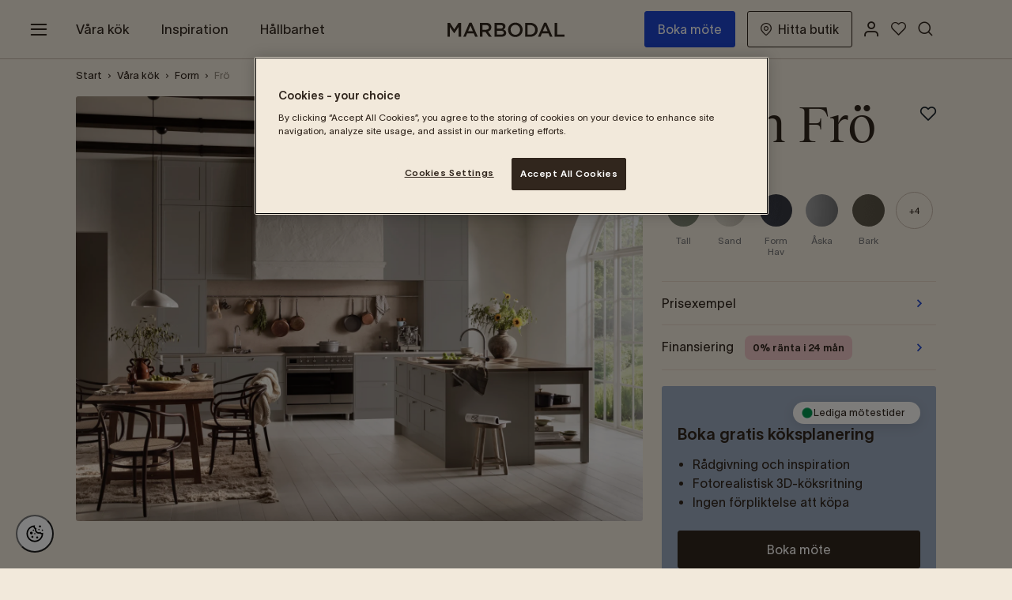

--- FILE ---
content_type: text/html; charset=utf-8
request_url: https://www.marbodal.se/kok/form/fro/
body_size: 30969
content:
<!DOCTYPE html>
<html lang="sv">
<head>
    
    <meta charset="utf-8" />
    <meta name="viewport" content="width=device-width, initial-scale=1" />
    
    
    <style>
        body {
            margin: 0;
            overflow-x: hidden;
        }

        [v-cloak] {
            display: none;
        }
    </style>
    
    
        <title>Form Fr&#246; | Mysigt k&#246;k i gr&#229;beige och lantlig stil | Marbodal</title>
    
    
        <meta name="description" content="Form fr&#246; &#228;r ett lantligt k&#246;k med stora m&#246;jligheter som &#228;ven finns i andra f&#228;rger. Hitta ditt nya lantliga k&#246;k eller k&#246;k i gr&#229;beige hos Marbodal!" data-rh="true" />
                    <meta property="og:title" content="Fr&#246;" data-rh="true" />
            <meta property="og:url" content="https://www.marbodal.se/kok/form/fro/" data-rh="true" />
            
        <link rel="canonical" href="https://www.marbodal.se/kok/form/fro/" />

    
    
    <link rel="apple-touch-icon" sizes="180x180" href="/gui/static/favicon/marbodal/apple-touch-icon.png" />
    <link rel="icon" type="image/png" sizes="32x32" href="/gui/static/favicon/marbodal/favicon-32x32.png" />
    <link rel="icon" type="image/png" sizes="16x16" href="/gui/static/favicon/marbodal/favicon-16x16.png" />
    <link rel="mask-icon" href="/gui/static/favicon/marbodal/safari-pinned-tab.svg" color="#5bbad5" />
    <link rel="shortcut icon" href="/gui/static/favicon/marbodal/favicon.ico" />
    
    

    
    
        <!-- Google Tag Manager -->
        <script>
            (function (w, d, s, l, i) {
                w[l] = w[l] || []; w[l].push({
                    'gtm.start':
                        new Date().getTime(), event: 'gtm.js'
                }); var f = d.getElementsByTagName(s)[0],
                    j = d.createElement(s), dl = l != 'dataLayer' ? '&l=' + l : ''; j.async = true; j.src =
                        'https://www.googletagmanager.com/gtm.js?id=' + i + dl; f.parentNode.insertBefore(j, f);
                })(window, document, 'script', 'dataLayer', 'GTM-NKWQ39');
        </script>
        <!-- End Google Tag Manager -->

        <!-- Application Insights -->
        <script type="text/javascript">
            !function (T, l, y) { var S = T.location, k = "script", D = "instrumentationKey", C = "ingestionendpoint", I = "disableExceptionTracking", E = "ai.device.", b = "toLowerCase", w = "crossOrigin", N = "POST", e = "appInsightsSDK", t = y.name || "appInsights"; (y.name || T[e]) && (T[e] = t); var n = T[t] || function (d) { var g = !1, f = !1, m = { initialize: !0, queue: [], sv: "5", version: 2, config: d }; function v(e, t) { var n = {}, a = "Browser"; return n[E + "id"] = a[b](), n[E + "type"] = a, n["ai.operation.name"] = S && S.pathname || "_unknown_", n["ai.internal.sdkVersion"] = "javascript:snippet_" + (m.sv || m.version), { time: function () { var e = new Date; function t(e) { var t = "" + e; return 1 === t.length && (t = "0" + t), t } return e.getUTCFullYear() + "-" + t(1 + e.getUTCMonth()) + "-" + t(e.getUTCDate()) + "T" + t(e.getUTCHours()) + ":" + t(e.getUTCMinutes()) + ":" + t(e.getUTCSeconds()) + "." + ((e.getUTCMilliseconds() / 1e3).toFixed(3) + "").slice(2, 5) + "Z" }(), iKey: e, name: "Microsoft.ApplicationInsights." + e.replace(/-/g, "") + "." + t, sampleRate: 100, tags: n, data: { baseData: { ver: 2 } } } } var h = d.url || y.src; if (h) { function a(e) { var t, n, a, i, r, o, s, c, u, p, l; g = !0, m.queue = [], f || (f = !0, t = h, s = function () { var e = {}, t = d.connectionString; if (t) for (var n = t.split(";"), a = 0; a < n.length; a++) { var i = n[a].split("="); 2 === i.length && (e[i[0][b]()] = i[1]) } if (!e[C]) { var r = e.endpointsuffix, o = r ? e.location : null; e[C] = "https://" + (o ? o + "." : "") + "dc." + (r || "services.visualstudio.com") } return e }(), c = s[D] || d[D] || "", u = s[C], p = u ? u + "/v2/track" : d.endpointUrl, (l = []).push((n = "SDK LOAD Failure: Failed to load Application Insights SDK script (See stack for details)", a = t, i = p, (o = (r = v(c, "Exception")).data).baseType = "ExceptionData", o.baseData.exceptions = [{ typeName: "SDKLoadFailed", message: n.replace(/\./g, "-"), hasFullStack: !1, stack: n + "\nSnippet failed to load [" + a + "] -- Telemetry is disabled\nHelp Link: https://go.microsoft.com/fwlink/?linkid=2128109\nHost: " + (S && S.pathname || "_unknown_") + "\nEndpoint: " + i, parsedStack: [] }], r)), l.push(function (e, t, n, a) { var i = v(c, "Message"), r = i.data; r.baseType = "MessageData"; var o = r.baseData; return o.message = 'AI (Internal): 99 message:"' + ("SDK LOAD Failure: Failed to load Application Insights SDK script (See stack for details) (" + n + ")").replace(/\"/g, "") + '"', o.properties = { endpoint: a }, i }(0, 0, t, p)), function (e, t) { if (JSON) { var n = T.fetch; if (n && !y.useXhr) n(t, { method: N, body: JSON.stringify(e), mode: "cors" }); else if (XMLHttpRequest) { var a = new XMLHttpRequest; a.open(N, t), a.setRequestHeader("Content-type", "application/json"), a.send(JSON.stringify(e)) } } }(l, p)) } function i(e, t) { f || setTimeout(function () { !t && m.core || a() }, 500) } var e = function () { var n = l.createElement(k); n.src = h; var e = y[w]; return !e && "" !== e || "undefined" == n[w] || (n[w] = e), n.onload = i, n.onerror = a, n.onreadystatechange = function (e, t) { "loaded" !== n.readyState && "complete" !== n.readyState || i(0, t) }, n }(); y.ld < 0 ? l.getElementsByTagName("head")[0].appendChild(e) : setTimeout(function () { l.getElementsByTagName(k)[0].parentNode.appendChild(e) }, y.ld || 0) } try { m.cookie = l.cookie } catch (p) { } function t(e) { for (; e.length;)!function (t) { m[t] = function () { var e = arguments; g || m.queue.push(function () { m[t].apply(m, e) }) } }(e.pop()) } var n = "track", r = "TrackPage", o = "TrackEvent"; t([n + "Event", n + "PageView", n + "Exception", n + "Trace", n + "DependencyData", n + "Metric", n + "PageViewPerformance", "start" + r, "stop" + r, "start" + o, "stop" + o, "addTelemetryInitializer", "setAuthenticatedUserContext", "clearAuthenticatedUserContext", "flush"]), m.SeverityLevel = { Verbose: 0, Information: 1, Warning: 2, Error: 3, Critical: 4 }; var s = (d.extensionConfig || {}).ApplicationInsightsAnalytics || {}; if (!0 !== d[I] && !0 !== s[I]) { var c = "onerror"; t(["_" + c]); var u = T[c]; T[c] = function (e, t, n, a, i) { var r = u && u(e, t, n, a, i); return !0 !== r && m["_" + c]({ message: e, url: t, lineNumber: n, columnNumber: a, error: i }), r }, d.autoExceptionInstrumented = !0 } return m }(y.cfg); function a() { y.onInit && y.onInit(n) } (T[t] = n).queue && 0 === n.queue.length ? (n.queue.push(a), n.trackPageView({})) : a() }(window, document, {
                src: "https://js.monitor.azure.com/scripts/b/ai.2.min.js",
                crossOrigin: "anonymous",
                onInit: function (sdk) {
                    sdk.addTelemetryInitializer(function (envelope) {
                        envelope.tags["ai.cloud.role"] = "Marbodal";
                        envelope.data["Release version"] = "#{ReleaseVersion}";
                        envelope.data["Brand"] = "Marbodal";
                    });
                }, // Once the application insights instance has loaded and initialized this method will be called
                cfg: {
                    instrumentationKey: "9ab96037-7dd9-4724-b00e-a60ff507e16c",
                    disableCookiesUsage: true,
                    disableFetchTracking: false,
                    enableCorsCorrelation: true,
                    enableRequestHeaderTracking: true,
                    enableResponseHeaderTracking: true,
                    correlationHeaderExcludedDomains: ["sgtm.marbodal.se","sgtm.novart.fi","sgtm.sigdal.com","sgtm.invita.dk"],
                    correlationHeaderDomains: ["storepages-marbodal.nobiadigital.com","butiker.marbodal.se","marbodal.se","www.marbodal.se","*.nobiadigital.com"] // Wildcard examples: '*.nutanix.*', '*.nutanix.com'. 'nutanix.*'
                }
            });
        </script>
        <!-- End Application Insights -->


    <script>
        (() => {
        if (typeof matchMedia !== 'undefined' && !(matchMedia('(hover: none)').matches)) {
            document.documentElement.classList.add('can-hover');
        }
        if (('ontouchstart' in window) || (navigator.maxTouchPoints > 0) || (navigator.msMaxTouchPoints > 0)) {
            document.documentElement.classList.add('can-touch');
        }
        })()
    </script>
    
    
        <script type="application/ld+json">
            [
{
  "@type": "Organization",
  "@context": "https://schema.org",
  "name": "marbodal",
  "url": "https://www.marbodal.se/",
  "logo": "https://www.marbodal.se/gui/static/logotypes/marbodal/marbodal-logo.svg",
  "sameAs": [
    "https://www.facebook.com/marbodal",
    "https://instagram.com/marbodalkok"
  ],
  "address": {
    "@type": "PostalAddress",
    "streetAddress": "Sågverksgatan 4",
    "addressLocality": "Tidaholm",
    "postalCode": "522 37",
    "addressCountry": "SE"
  },
  "contactPoint": [
    {
      "@type": "ContactPoint",
      "telephone": "+46 502 170 00",
      "contactType": "customer service",
      "availableLanguage": [
        "sv"
      ]
    }
  ]
},{
  "@type": "BreadcrumbList",
  "@context": "https://schema.org",
  "itemListElement": [
    {
      "@type": "ListItem",
      "position": 1,
      "name": "Form",
      "item": "https://www.marbodal.se/kok/form/"
    },
    {
      "@type": "ListItem",
      "position": 2,
      "name": "Våra kök",
      "item": "https://www.marbodal.se/kok/"
    },
    {
      "@type": "ListItem",
      "position": 3,
      "name": "Root",
      "item": "https://www.marbodal.se/"
    },
    {
      "@type": "ListItem",
      "position": 4,
      "name": "Frö",
      "item": "https://www.marbodal.se/kok/form/fro/"
    }
  ]
}
]
        </script>
        <link as="style" href="/gui/dist/marbodal.css" rel="preload" /><link href="/gui/dist/marbodal.css" rel="stylesheet" /><link as="script" href="/gui/dist/runtime~app.js" rel="preload" /><link as="script" href="/gui/dist/polyfills.js" rel="preload" /><link as="script" href="/gui/dist/main.js" rel="preload" /><link as="script" href="/gui/dist/marbodal.js" rel="preload" />
    
    
     
    
    
    <!-- Simplify -->
<script type="text/javascript" src=https://cdn-sitegainer.com/5620460/es6/index.bundle.js></script>
<!-- End Simplify -->
<meta name="google-site-verification" content="rpZ6KJyaZWJjVSboC7Fzx4hSpKewHlQFjW2Lr8zTeTA" />

<meta name="facebook-domain-verification" content="v64dw7o0wxnklp9qy8wsogz98at74t" />

<style>
#cookie-toggle.custom-persistent-icon {
  position: fixed;
  bottom: 20px;
  left: 20px;
  width: 48px;
  height: 48px;
  border-radius: 50%;
  background: #fff;
  display: flex;
  align-items: center;
  justify-content: center;
  z-index: 9999;
  cursor: pointer;
}
#cookie-toggle.custom-persistent-icon img {
  width: 28px;
  height: 28px;
}
</style>

<!-- CookiePro Cookies Consent Notice start for marbodal.se -->

<script src="https://cookie-cdn.cookiepro.com/scripttemplates/otSDKStub.js"  type="text/javascript" charset="UTF-8" data-domain-script="682f8600-195f-4385-9a8f-25109dadbe49" ></script>
<script type="text/javascript">
function OptanonWrapper() { 
// Attach click handler to your custom button
  const btn = document.getElementById("cookie-toggle");
  if (btn) {
    btn.addEventListener("click", function() {
      Optanon.ToggleInfoDisplay(); // opens the CookiePro preference center
    });
  }
}
</script>
<!-- CookiePro Cookies Consent Notice end for marbodal.se -->

<button id="cookie-toggle" class="custom-persistent-icon">
<img src="https://assets.nobiadigital.com/image/upload/v1762769073/Logo/cookie-BW.svg" alt="Cookie Settings" />
</button>
    

    <script>
        window.useImageKitDomain = 'False';
        window.imageKitDomain = 'https://asset.nobiadigital.com/';
    </script>
</head>

<body  class="mdc-typography">
        <!-- Google Tag Manager (noscript) -->
        <noscript>
            <iframe src="https://www.googletagmanager.com/ns.html?id=GTM-NKWQ39"
                    height="0" width="0" style="display:none;visibility:hidden"></iframe>
        </noscript>
        <!-- End Google Tag Manager (noscript) -->

    <div id="athena-root" class="" style="">
        <a href="#main-content" class="skip-link" style="display:none;">Skip to main content</a>
        <input type="hidden" id="pageId" value="1600" />
<div class="mdc-layout-grid__inner headerarea"><div class="block  simplifiedheaderblock fullwidth mdc-layout-grid__cell--span-12">


<a-headerblock v-slot="slotProps" v-cloak>
    <div class="simplifiedheaderblock__container">
        <header class="simplifiedheaderblock__header">
            <nav aria-label="Main menu">
                <div class="content mdc-layout-grid__cell--span-12">
                    <a-menu-button class="menu-button"
                                   aria-label="Växla meny"
                                   title="Växla meny">
                        <a-moodboard-number small>
                            <i class="menu-button__icon"></i>
                        </a-moodboard-number>
                    </a-menu-button>
                    <div class="simplifiedheaderblock__container">
                        <a href="/" class="simplifiedheaderblock__logo">
                            <span class="sr-only">Gå till startsidan</span>
                        </a>
                            <ol class="simplifiedheaderblock__nav site-list-override">
                                            <li><a href="#" v-on:click.prevent="slotProps.openOverlay('sideNav1'), $emit('gtm-send', { 'action': 'header click', label: 'V&amp;#229;ra k&amp;#246;k' })">V&#229;ra k&#246;k</a></li>
                                            <li><a href="#" v-on:click.prevent="slotProps.openOverlay('sideNav2'), $emit('gtm-send', { 'action': 'header click', label: 'Inspiration' })">Inspiration</a></li>
                                            <li><a href="/hallbarhet/re/" v-on:click="$emit('gtm-send', { 'action': 'header click', label: 'H&amp;#229;llbarhet' })">H&#229;llbarhet</a></li>
                                            <li><a href="#" v-on:click.prevent="slotProps.openOverlay('sideNav4'), $emit('gtm-send', { 'action': 'header click', label: 'Arkitekt &amp;amp; projekt' })">Arkitekt &amp; projekt</a></li>
                            </ol>
                        <div class="simplifiedheaderblock__tools">
                            <ol class="tools-list site-list-override">
                                            <li class="tools-list__link tools-list__link--mobile">
                                                <a href="/boka-mote/" class="book-button button button--navigation" v-on:click="$emit('gtm-send', { 'action': 'header click', label: 'Boka m&amp;#246;te' })">
Boka m&#246;te                                                </a>
                                            </li>
                                            <li class="tools-list__link ">
                                                <a href="/hitta-butik/" class="button button--navigation" v-on:click="$emit('gtm-send', { 'action': 'header click', label: 'Hitta butik' })">
                                                        <i class="icon icon-store-location"></i>
Hitta butik                                                </a>
                                            </li>
                                                                    <li class="tools-list__link">
                                        <a title="Mitt Marbodal" href="/mitt-marbodal/" class="simplifiedheaderblock__icon" v-on:click="$emit('gtm-send', { 'action': 'header click', label: 'my account' })">
                                            <span class="sr-only">Mitt Marbodal</span>
                                            <i class="icon icon-my-user-account-bold"></i>
                                        </a>
                                    </li>
                                                                    <li class="tools-list__link">
                                        <a title="Mina favoriter" href="/inspiration/mina-favoriter/" class="simplifiedheaderblock__icon">
                                            <span class="sr-only">Mina favoriter</span>
                                            <a-moodboard-number animation>
                                                <i class="icon icon-favourite"></i>
                                            </a-moodboard-number>
                                        </a>
                                    </li>
                                                            </ol>
                                <button class="simplifiedheaderblock__icon header-icon--search search"
                                        title="Öppna sök"
                                        v-on:click.prevent="slotProps.openOverlay('searchPanel'), $emit('gtm-send', { 'action': 'header click', label: 'search button' })"
                                        aria-label="Öppna sök">
                                    <i class="icon icon-search"></i>
                                </button>
                        </div>
                    </div>
                </div>
            </nav>
        </header>
    </div>
        <a-moodboard-notification close-text="Stäng"
                                  moodboard-link="/inspiration/mina-favoriter/"
                                  added-to-text="Tillagd till"
                                  link-text="Mina favoriter">
        </a-moodboard-notification>
    <a-overlay ref="sideNav0" class="side-nav-overlay">
        <nav class="side-nav-0">
            <div class="side-nav__header">
                <div class="side-nav__header__controls">
                    <a href="/" class="header-logo">
                        <span class="sr-only">Gå till startsidan</span>
                    </a>
                    <button class="button side-nav__close-button" aria-label="Stäng meny"
                            onclick="document.querySelector('.side-nav-0 + .overlay__close-button').click()">
                        <i class="icon icon-close-x"></i>
                    </button>
                </div>
            </div>
                <ol class="side-nav__main-nav site-list-override">
                                <li><a href="#" v-on:click.prevent="slotProps.closeOverlay('sideNav0'), slotProps.openOverlay('sideNav1'), $emit('gtm-send', { 'action': 'menu click', label: 'V&amp;#229;ra k&amp;#246;k' })">V&#229;ra k&#246;k</a></li>
                                <li><a href="#" v-on:click.prevent="slotProps.closeOverlay('sideNav0'), slotProps.openOverlay('sideNav2'), $emit('gtm-send', { 'action': 'menu click', label: 'Inspiration' })">Inspiration</a></li>
                                <li><a href="/hallbarhet/re/" v-on:click="$emit('gtm-send', { 'action': 'menu click', label: 'H&amp;#229;llbarhet' })">H&#229;llbarhet</a></li>
                                <li><a href="#" v-on:click.prevent="slotProps.closeOverlay('sideNav0'), slotProps.openOverlay('sideNav4'), $emit('gtm-send', { 'action': 'menu click', label: 'Arkitekt &amp;amp; projekt' })">Arkitekt &amp; projekt</a></li>

                </ol>
                            <ol class="side-nav__sub-nav site-list-override">
                        <li><a href="/kok/kampanj/" v-on:click="$emit('gtm-send', { 'action': 'menu click', label: 'Aktuell kampanj' })">Aktuell kampanj</a></li>
                        <li><a href="/bad/" v-on:click="$emit('gtm-send', { 'action': 'menu click', label: 'Badrum' })">Badrum</a></li>
                        <li><a href="/forvaring/" v-on:click="$emit('gtm-send', { 'action': 'menu click', label: 'F&amp;#246;rvaring' })">F&#246;rvaring</a></li>
                        <li><a href="/finansiering/" v-on:click="$emit('gtm-send', { 'action': 'menu click', label: 'Finansiering' })">Finansiering</a></li>
                        <li><a href="/kontakta-oss/" v-on:click="$emit('gtm-send', { 'action': 'menu click', label: 'Kontakta oss' })">Kontakta oss</a></li>
                        <li><a href="/boka-mote/" v-on:click="$emit('gtm-send', { 'action': 'menu click', label: 'Boka m&amp;#246;te med en designer' })">Boka m&#246;te med en designer</a></li>
                        <li><a href="/designa-ditt-kok/" v-on:click="$emit('gtm-send', { 'action': 'menu click', label: 'Designa ditt k&amp;#246;k' })">Designa ditt k&#246;k</a></li>
                </ol>
            <div class="side-nav__footer">
                <ol class="side-nav__sub-nav tools-nav site-list-override">
                        <li class="tools-nav-search">
                            <button class="menu-icon--search"
                                    v-on:click.prevent="slotProps.closeOverlay('sideNav0'), slotProps.openOverlay('searchPanel'), $emit('gtm-send', { 'action': 'menu click', label: 'search link' })">
                                Sök på marbodal.se
                            </button>
                        </li>
                                                    <li class="tools-nav-link">
                                    <a href="/hitta-butik/" class="simplifiedheaderblock__icon" v-on:click="$emit('gtm-send', { 'action': 'menu click', label: 'Hitta butik' })">
                                            <i class="icon icon-store-location"></i>
                                        Hitta butik
                                    </a>
                                </li>
                                <li class="tools-nav-link">
                                    <a href="/mitt-marbodal/" class="simplifiedheaderblock__icon" v-on:click="$emit('gtm-send', { 'action': 'menu click', label: 'Mitt Marbodal' })">
                                            <i class="icon icon-my-user-account"></i>
                                        Mitt Marbodal
                                    </a>
                                </li>
                                            <li class="tools-nav-link">
                            <a href="/inspiration/mina-favoriter/" class="my-favourites" v-on:click="slotPtops.sendToGm('Mina favoriter', 'menu click')">
                                <a-moodboard-number small>
                                    <i class="icon icon-favourite"></i>
                                </a-moodboard-number>
                                <span>
                                    Mina favoriter
                                </span>
                            </a>
                        </li>
                                    </ol>
            </div>
        </nav>
    </a-overlay>
            <a-overlay ref="sideNav1" class="side-nav-overlay">
                <nav class="side-nav-1">
                    <div class="side-nav__header" style="background-image: url(https://res.cloudinary.com/dgg9enyjv/image/upload/q_auto/f_auto/c_fill,w_443/v1634652365/Marbodal/Header/marbodal-navigation-header-kitchens)">
                        <div class="side-nav__header__controls">
                            <button class="button side-nav__back-button"
                                    v-on:click.prevent="slotProps.closeOverlay('sideNav1'), slotProps.openOverlay('sideNav0')"
                                    aria-label="Tillbaka till huvudmenyn">
                                <i class="icon-arrow-previous"></i>
                            </button>
                            <button class="button side-nav__close-button" 
                                    onclick="document.querySelector('.side-nav-1 + .overlay__close-button').click()"
                                    aria-label="Stäng meny">
                                <i class="icon icon-close-x"></i>
                            </button>
                        </div>
                        <span class="side-nav__headline">V&#229;ra k&#246;k</span>
                    </div>
                    <ol class="side-nav__main-nav site-list-override">
                                <li><a href="/kok/kok-hos-marbodal/" v-on:click="$emit('gtm-send', { 'action': 'menu click', label: 'K&amp;#246;k hos Marbodal' })">K&#246;k hos Marbodal</a></li>
                                <li><a href="/kok/" v-on:click="$emit('gtm-send', { 'action': 'menu click', label: 'V&amp;#229;ra k&amp;#246;ksmodeller' })">V&#229;ra k&#246;ksmodeller</a></li>
                                <li><a href="/kok/farger/" v-on:click="$emit('gtm-send', { 'action': 'menu click', label: 'V&amp;#229;ra f&amp;#228;rger' })">V&#229;ra f&#228;rger</a></li>
                                <li><a href="/kok/vad-kostar-ett-kok/" v-on:click="$emit('gtm-send', { 'action': 'menu click', label: 'Vad kostar ett k&amp;#246;k' })">Vad kostar ett k&#246;k</a></li>
                    </ol>
                    <ol class="side-nav__sub-nav site-list-override">
                                <li><a href="/kok/kokstillbehor/" v-on:click="$emit('gtm-send', { 'action': 'menu click', label: 'K&amp;#246;kstillbeh&amp;#246;r' })">K&#246;kstillbeh&#246;r</a></li>
                                <li><a href="/kok/kokstillbehor/bankskivor/" v-on:click="$emit('gtm-send', { 'action': 'menu click', label: 'B&amp;#228;nkskivor' })">B&#228;nkskivor</a></li>
                                <li><a href="/vara-vitvaror/" v-on:click="$emit('gtm-send', { 'action': 'menu click', label: 'V&amp;#229;ra vitvaror' })">V&#229;ra vitvaror</a></li>
                                <li><a href="/kok/koksluckor/" v-on:click="$emit('gtm-send', { 'action': 'menu click', label: 'V&amp;#229;ra k&amp;#246;ksluckor' })">V&#229;ra k&#246;ksluckor</a></li>
                                <li><a href="/hallbarhet/re/renew/" v-on:click="$emit('gtm-send', { 'action': 'menu click', label: 'Luckbyte - RE:NEW' })">Luckbyte - RE:NEW</a></li>
                                <li><a href="/designa-ditt-kok/" v-on:click="$emit('gtm-send', { 'action': 'menu click', label: 'Designa ditt k&amp;#246;k' })">Designa ditt k&#246;k</a></li>
                                <li><a href="/kok/lantliga-kok/" v-on:click="$emit('gtm-send', { 'action': 'menu click', label: 'Lantliga k&amp;#246;k' })">Lantliga k&#246;k</a></li>
                                <li><a href="/kok/moderna-kok/" v-on:click="$emit('gtm-send', { 'action': 'menu click', label: 'Moderna k&amp;#246;k' })">Moderna k&#246;k</a></li>
                                <li><a href="/kok/klassiska-kok/" v-on:click="$emit('gtm-send', { 'action': 'menu click', label: 'Klassiska k&amp;#246;k' })">Klassiska k&#246;k</a></li>
                    </ol>
                </nav>
            </a-overlay>
            <a-overlay ref="sideNav2" class="side-nav-overlay">
                <nav class="side-nav-2">
                    <div class="side-nav__header" style="background-image: url(https://res.cloudinary.com/dgg9enyjv/image/upload/q_auto/f_auto/c_fill,w_443/v1636028530/Marbodal/inspo-bild)">
                        <div class="side-nav__header__controls">
                            <button class="button side-nav__back-button"
                                    v-on:click.prevent="slotProps.closeOverlay('sideNav2'), slotProps.openOverlay('sideNav0')"
                                    aria-label="Tillbaka till huvudmenyn">
                                <i class="icon-arrow-previous"></i>
                            </button>
                            <button class="button side-nav__close-button" 
                                    onclick="document.querySelector('.side-nav-2 + .overlay__close-button').click()"
                                    aria-label="Stäng meny">
                                <i class="icon icon-close-x"></i>
                            </button>
                        </div>
                        <span class="side-nav__headline">Inspiration</span>
                    </div>
                    <ol class="side-nav__main-nav site-list-override">
                                <li><a href="/inspiration/utvalt/" v-on:click="$emit('gtm-send', { 'action': 'menu click', label: 'Utvald k&amp;#246;ksinspiration' })">Utvald k&#246;ksinspiration</a></li>
                                <li><a href="/inspiration/hemma-hos/" v-on:click="$emit('gtm-send', { 'action': 'menu click', label: 'Hemma hos' })">Hemma hos</a></li>
                                <li><a href="/inspiration/koksbilder/" v-on:click="$emit('gtm-send', { 'action': 'menu click', label: 'K&amp;#246;ksbilder' })">K&#246;ksbilder</a></li>
                                <li><a href="/inspiration/nyheter-trender/" v-on:click="$emit('gtm-send', { 'action': 'menu click', label: 'Nyheter &amp;amp; trender' })">Nyheter &amp; trender</a></li>
                                <li><a href="/inspiration/tips-rad/" v-on:click="$emit('gtm-send', { 'action': 'menu click', label: 'Tips &amp;amp; r&amp;#229;d' })">Tips &amp; r&#229;d</a></li>
                    </ol>
                    <ol class="side-nav__sub-nav site-list-override">
                                <li><a href="/bestall-katalog/" v-on:click="$emit('gtm-send', { 'action': 'menu click', label: 'Kataloger' })">Kataloger</a></li>
                                <li><a href="/kok/vara-kokskoncept/" v-on:click="$emit('gtm-send', { 'action': 'menu click', label: 'V&amp;#229;ra k&amp;#246;kskoncept' })">V&#229;ra k&#246;kskoncept</a></li>
                                <li><a href="/moodboards/" v-on:click="$emit('gtm-send', { 'action': 'menu click', label: 'V&amp;#229;ra moodboards' })">V&#229;ra moodboards</a></li>
                                <li><a href="/hitta-din-koksstil/" v-on:click="$emit('gtm-send', { 'action': 'menu click', label: 'Hitta din k&amp;#246;ksstil' })">Hitta din k&#246;ksstil</a></li>
                    </ol>
                </nav>
            </a-overlay>
            <a-overlay ref="sideNav3" class="side-nav-overlay">
                <nav class="side-nav-3">
                    <div class="side-nav__header" style="background-image: url(https://res.cloudinary.com/dgg9enyjv/image/upload/q_auto/f_auto/c_fill,w_443/v1634652520/Marbodal/Header/marbodal-navigation-header-sustainability)">
                        <div class="side-nav__header__controls">
                            <button class="button side-nav__back-button"
                                    v-on:click.prevent="slotProps.closeOverlay('sideNav3'), slotProps.openOverlay('sideNav0')"
                                    aria-label="Tillbaka till huvudmenyn">
                                <i class="icon-arrow-previous"></i>
                            </button>
                            <button class="button side-nav__close-button" 
                                    onclick="document.querySelector('.side-nav-3 + .overlay__close-button').click()"
                                    aria-label="Stäng meny">
                                <i class="icon icon-close-x"></i>
                            </button>
                        </div>
                        <span class="side-nav__headline">H&#229;llbarhet</span>
                    </div>
                    <ol class="side-nav__main-nav site-list-override">
                                <li><a href="/hallbarhet/re/" v-on:click="$emit('gtm-send', { 'action': 'menu click', label: 'Marbodal RE:' })">Marbodal RE:</a></li>
                                <li><a href="/hallbarhet/re/renew/" v-on:click="$emit('gtm-send', { 'action': 'menu click', label: 'Marbodal RE:New - luckbyte' })">Marbodal RE:New - luckbyte</a></li>
                                <li><a href="/hallbarhet/re/reduce/" v-on:click="$emit('gtm-send', { 'action': 'menu click', label: 'Marbodal RE:DUCE' })">Marbodal RE:DUCE</a></li>
                                <li><a href="/hallbarhet/re/reuse/" v-on:click="$emit('gtm-send', { 'action': 'menu click', label: 'Marbodal RE:USE' })">Marbodal RE:USE</a></li>
                                <li><a href="/hallbarhet/re/repair/" v-on:click="$emit('gtm-send', { 'action': 'menu click', label: 'Marbodal RE:PAIR' })">Marbodal RE:PAIR</a></li>
                    </ol>
                    <ol class="side-nav__sub-nav site-list-override">
                    </ol>
                </nav>
            </a-overlay>
            <a-overlay ref="sideNav4" class="side-nav-overlay">
                <nav class="side-nav-4">
                    <div class="side-nav__header" style="background-image: url(https://res.cloudinary.com/dgg9enyjv/image/upload/q_auto/f_auto/c_fill,w_443/v1634652956/Marbodal/Header/marbodal-navigation-header-projects)">
                        <div class="side-nav__header__controls">
                            <button class="button side-nav__back-button"
                                    v-on:click.prevent="slotProps.closeOverlay('sideNav4'), slotProps.openOverlay('sideNav0')"
                                    aria-label="Tillbaka till huvudmenyn">
                                <i class="icon-arrow-previous"></i>
                            </button>
                            <button class="button side-nav__close-button" 
                                    onclick="document.querySelector('.side-nav-4 + .overlay__close-button').click()"
                                    aria-label="Stäng meny">
                                <i class="icon icon-close-x"></i>
                            </button>
                        </div>
                        <span class="side-nav__headline">Arkitekt &amp; projekt</span>
                    </div>
                    <ol class="side-nav__main-nav site-list-override">
                                <li><a href="/projekt-arkitekt/" v-on:click="$emit('gtm-send', { 'action': 'menu click', label: 'V&amp;#229;rt erbjudande' })">V&#229;rt erbjudande</a></li>
                                <li><a href="/projekt-arkitekt/arkitektdirekt/" v-on:click="$emit('gtm-send', { 'action': 'menu click', label: 'F&amp;#246;r arkitekter' })">F&#246;r arkitekter</a></li>
                                <li><a href="/projekt-arkitekt/sortiment/" v-on:click="$emit('gtm-send', { 'action': 'menu click', label: 'Sortiment' })">Sortiment</a></li>
                                <li><a href="/projekt-arkitekt/populara-kok/" v-on:click="$emit('gtm-send', { 'action': 'menu click', label: 'Popul&amp;#228;ra k&amp;#246;k' })">Popul&#228;ra k&#246;k</a></li>
                                <li><a href="/kok/produktfakta/" v-on:click="$emit('gtm-send', { 'action': 'menu click', label: 'Produktfakta' })">Produktfakta</a></li>
                    </ol>
                    <ol class="side-nav__sub-nav site-list-override">
                                <li><a href="/hallbarhet/re/" v-on:click="$emit('gtm-send', { 'action': 'menu click', label: 'H&amp;#229;llbarhet' })">H&#229;llbarhet</a></li>
                                <li><a href="/projekt-arkitekt/bim/" v-on:click="$emit('gtm-send', { 'action': 'menu click', label: 'BIM' })">BIM</a></li>
                                <li><a href="/projekt-arkitekt/varuprover/" v-on:click="$emit('gtm-send', { 'action': 'menu click', label: 'Varuprover' })">Varuprover</a></li>
                                <li><a href="/projekt-arkitekt/referensprojekt/" v-on:click="$emit('gtm-send', { 'action': 'menu click', label: 'Referensprojekt' })">Referensprojekt</a></li>
                                <li><a href="https://marbodal.dgli.online/" v-on:click="$emit('gtm-send', { 'action': 'menu click', label: 'Bildbank' })">Bildbank</a></li>
                                <li><a href="/projekt-arkitekt/kontakta-oss/" v-on:click="$emit('gtm-send', { 'action': 'menu click', label: 'Kontakta oss' })">Kontakta oss</a></li>
                    </ol>
                </nav>
            </a-overlay>
            <a-overlay ref="searchPanel" class="side-right-overlay search-overlay">
            <a-search-panel v-slot="searchSlotProps" product-search-active="product-search-active" search-result-page="/sok/?q=" content-endpoint-autocomplete="/sok/autocomplete" content-endpoint="/sok/searchcontent" :content-mobile-take="4" :content-desktop-take="4" product-endpoint="/sok/searchproducts" :product-mobile-take="4" :product-desktop-take="4">
                <form class="search-panel__form">
                    <button class="button search-panel__back-button"
                            v-on:click.prevent="slotProps.closeOverlay('searchPanel'), slotProps.openOverlay('sideNav0')"
                            aria-label="Tillbaka till huvudmenyn">
                        <i class="icon icon-arrow-previous"></i>
                    </button>
                    <input type="text" name="search__query" id="search__query" class="search-panel__query" autocomplete="off" placeholder="Sök på marbodal.se" aria-label="Sök på marbodal.se" />
                    <button class="button search-panel__submit"
                            v-on:click.prevent="$emit('gtm-send', { 'action': 'search click', label: 'search button' })"
                            aria-label="Öppna sök">
                        <i class="icon icon-search"></i>
                    </button>
                    <button class="button search-panel__close-button"
                            aria-label="Stäng sök">
                        <i class="icon icon-close-x"></i>
                    </button>
                </form>
                <div class="search-panel__result">
                    <i class="icon icon-loader" style="--size: 2.5em;" v-if="searchSlotProps.showLoadingSpinner"></i>
                    <p class="h6" v-if="searchSlotProps.showErrorMessage && !searchSlotProps.showLoadingSpinner">Ett fel uppstod</p>
                    <p v-if="searchSlotProps.showErrorMessage && !searchSlotProps.showLoadingSpinner">Försök igen senare</p>
                    <p v-if="!searchSlotProps.showErrorMessage && searchSlotProps.searchQuery && !searchSlotProps.showLoadingSpinner && searchSlotProps.suggestionResults.length < 1 && searchSlotProps.contentResults.length < 1 && searchSlotProps.productResults.length < 1">
                        Inga resultat
                    </p>
                    <ol class="search-result__list" v-if="searchSlotProps.suggestionResults.length > 0">
                        <a-search-item v-slot="searchSlotProps" type="suggestion" class="item__suggestion" v-for="(searchResult, index) in searchSlotProps.suggestionResults" v-bind:key="index">
                            <a :href="'/sok/?q=' + encodeURIComponent(searchResult.query)">
                                <i class="icon icon-search"></i>
                                <div class="content" v-html="searchResult.result"></div>
                            </a>
                        </a-search-item>
                    </ol>
                    <p v-if="searchSlotProps.searchQuery && !searchSlotProps.showLoadingSpinner && searchSlotProps.suggestionResults.length > 0 && searchSlotProps.contentResults.length < 1 && searchSlotProps.productResults.length < 1">
                        Inga resultat
                    </p>
                    <ol class="search-result__list" v-if="searchSlotProps.contentResults.length > 0">
                        <a-search-item v-slot="searchSlotProps" type="content" class="item__content" v-for="(result, index) in searchSlotProps.contentResults" v-bind:key="index">
                            <a :href="result.Url">
                                <i class="icon icon-document"></i>
                                <div class="content">{{ result.Title }}</div>
                            </a>
                        </a-search-item>
                    </ol>
                    <ol class="search-result__list" v-if="searchSlotProps.productResults.length > 0">
                        <a-search-item v-slot="searchSlotProps" type="product" class="item__product" v-for="(result, index) in searchSlotProps.productResults" v-bind:key="index">
                            <a :href="result.Url">
                                <div class="product-image">
                                    <a-cloudinarypicture :public-id="result.Images[0]"
                                                         :width="50"
                                                         :height="50"
                                                         :alt-text="result.Title"
                                                         v-if="result.Images"></a-cloudinarypicture>
                                </div>
                                <div class="content">
                                    <span class="product-title">{{ result.Title }}</span>
                                    <span class="product-number">{{ result.ItemNumber ? result.ItemNumber : result.Id }}</span>
                                </div>
                            </a>
                        </a-search-item>
                    </ol>
                    <button v-if="searchSlotProps.showMoreLink" v-on:click="searchSlotProps.goToSearchResult()" class="show-more-link">Visa alla resultat</button>
                </div>
            </a-search-panel>
        </a-overlay>
    </a-headerblock></div></div>        <div class="mdc-layout-grid" id="main-content">






<div class="breadcrumbs fullwidth" style="">
    <div class=" fullwidth__content mdc-layout-grid__inner">
        <div class="mdc-layout-grid__cell--span-12-desktop mdc-layout-grid__cell--span-12-tablet mdc-layout-grid__cell--span-4-phone">
                <a href="https://www.marbodal.se/">Start</a>
                <span class="divider">/</span>
<a href="/kok/">V&#229;ra k&#246;k</a>                <span class="divider">/</span>
<a href="/kok/form/">Form</a>                <span class="divider">/</span>
                <span class="selected">Fr&#246;</span>
        </div>
    </div>
</div>


            


<a-kitchen-model-variant v-slot="slotProps" class="kitchenmodelvariantpage" v-cloak>
    <div class="kitchenmodelpage">
        <div class="mdc-layout-grid__inner ">
            <div class="images mdc-layout-grid__cell--span-8-desktop mdc-layout-grid__cell--span-7-tablet mdc-layout-grid__cell--span-12-phone">
                                                        <a-galleryitem public-id="Marbodal/K&#246;k/Form/marbodal_form_fro_kok_01"
                            resource-type="Image">
                            



<picture><source media="(min-width: 1241px)" srcset="https://res.cloudinary.com/dgg9enyjv/image/upload/q_auto/f_auto/w_1600/v1662385405/Marbodal/Kök/Form/marbodal_form_fro_kok_01" /><source media="(min-width: 961px)" srcset="https://res.cloudinary.com/dgg9enyjv/image/upload/q_auto/f_auto/w_1240/v1662385405/Marbodal/Kök/Form/marbodal_form_fro_kok_01" /><source media="(min-width: 681px)" srcset="https://res.cloudinary.com/dgg9enyjv/image/upload/q_auto/f_auto/w_960/v1662385405/Marbodal/Kök/Form/marbodal_form_fro_kok_01" /><source media="(min-width: 361px)" srcset="https://res.cloudinary.com/dgg9enyjv/image/upload/q_auto/f_auto/w_680/v1662385405/Marbodal/Kök/Form/marbodal_form_fro_kok_01" /><source media="(min-width: 0px)" srcset="https://res.cloudinary.com/dgg9enyjv/image/upload/q_auto/f_auto/w_360/v1662385405/Marbodal/Kök/Form/marbodal_form_fro_kok_01" /><img alt="Marbodal Form Frö - ett modernt lantligt kök med köksö stänkskydd samt bänkskiva i kvartskomposit och massiv träskiva" class="image-file " height="2133" loading="lazy" src="https://res.cloudinary.com/dgg9enyjv/image/upload/q_auto/f_auto/w_1600/v1662385405/Marbodal/Kök/Form/marbodal_form_fro_kok_01" width="1600" /></picture>

                        </a-galleryitem>
                    <div class="home-repotage-desktop">
                    </div>
                            <a-galleryitem public-id="Marbodal/K&#246;k/Form/marbodal_form_fro_kok_13" resource-type="Image">
                                



<picture><source media="(min-width: 1241px)" srcset="https://res.cloudinary.com/dgg9enyjv/image/upload/q_auto/f_auto/w_1600/v1662385397/Marbodal/Kök/Form/marbodal_form_fro_kok_13" /><source media="(min-width: 961px)" srcset="https://res.cloudinary.com/dgg9enyjv/image/upload/q_auto/f_auto/w_1240/v1662385397/Marbodal/Kök/Form/marbodal_form_fro_kok_13" /><source media="(min-width: 681px)" srcset="https://res.cloudinary.com/dgg9enyjv/image/upload/q_auto/f_auto/w_960/v1662385397/Marbodal/Kök/Form/marbodal_form_fro_kok_13" /><source media="(min-width: 361px)" srcset="https://res.cloudinary.com/dgg9enyjv/image/upload/q_auto/f_auto/w_680/v1662385397/Marbodal/Kök/Form/marbodal_form_fro_kok_13" /><source media="(min-width: 0px)" srcset="https://res.cloudinary.com/dgg9enyjv/image/upload/q_auto/f_auto/w_360/v1662385397/Marbodal/Kök/Form/marbodal_form_fro_kok_13" /><img alt="Marbodal Form Frö- ett modernt lantkök med tidlösa ramluckor i greige köksfärg" class="image-file " height="2133" loading="lazy" src="https://res.cloudinary.com/dgg9enyjv/image/upload/q_auto/f_auto/w_1600/v1662385397/Marbodal/Kök/Form/marbodal_form_fro_kok_13" width="1600" /></picture>

                            </a-galleryitem>
            </div>
            <div class="mobileimages mdc-layout-grid__cell--span-12 fullwidth">
                <a-carousel hide-arrows>

                                    <div class="content-carousel__item swiper-slide">
                                        <div>
                                    



<picture><source media="(min-width: 361px)" srcset="https://res.cloudinary.com/dgg9enyjv/image/upload/q_auto/f_auto/ar_0.9,c_fill/w_680/v1662385405/Marbodal/Kök/Form/marbodal_form_fro_kok_01" /><source media="(min-width: 0px)" srcset="https://res.cloudinary.com/dgg9enyjv/image/upload/q_auto/f_auto/ar_0.9,c_fill/w_360/v1662385405/Marbodal/Kök/Form/marbodal_form_fro_kok_01" /><img alt="Marbodal Form Frö - ett modernt lantligt kök med köksö stänkskydd samt bänkskiva i kvartskomposit och massiv träskiva" class="image-file " height="612" loading="lazy" src="https://res.cloudinary.com/dgg9enyjv/image/upload/q_auto/f_auto/ar_0.9,c_fill/w_680/v1662385405/Marbodal/Kök/Form/marbodal_form_fro_kok_01" width="680" /></picture>

                                        </div>
                                    </div>
                                    <div class="content-carousel__item swiper-slide">
                                        <div>
                                    



<picture><source media="(min-width: 361px)" srcset="https://res.cloudinary.com/dgg9enyjv/image/upload/q_auto/f_auto/ar_0.9,c_fill/w_680/v1662385397/Marbodal/Kök/Form/marbodal_form_fro_kok_13" /><source media="(min-width: 0px)" srcset="https://res.cloudinary.com/dgg9enyjv/image/upload/q_auto/f_auto/ar_0.9,c_fill/w_360/v1662385397/Marbodal/Kök/Form/marbodal_form_fro_kok_13" /><img alt="Marbodal Form Frö- ett modernt lantkök med tidlösa ramluckor i greige köksfärg" class="image-file " height="612" loading="lazy" src="https://res.cloudinary.com/dgg9enyjv/image/upload/q_auto/f_auto/ar_0.9,c_fill/w_680/v1662385397/Marbodal/Kök/Form/marbodal_form_fro_kok_13" width="680" /></picture>

                                        </div>
                                    </div>
                </a-carousel>
            </div>
            <div class="kitchenmodel-description mdc-layout-grid__cell--span-4-desktop mdc-layout-grid__cell--span-5-tablet mdc-layout-grid__cell--span-12-phone">
                <div class="kitchenmodel-title">
                    <h1>Form Fr&#246;</h1>


<a-moodboard-item content-id="1600" category="K&#246;k"
                  title="Form Fr&#246;" image="Marbodal/K&#246;k/Form/marbodal_form_fro_kok_01.jpg"
                  favourite-text="Markera som favorit">
</a-moodboard-item>                </div>
                
                <a-read-more-link :max-chars="352" :text-content="'Form &amp;#228;r ett av v&amp;#229;ra mest popul&amp;#228;ra k&amp;#246;k eftersom det &amp;#228;r s&amp;#229; stils&amp;#228;kert och alltid r&amp;#228;tt!\nForm &amp;#228;r en l&amp;#228;ttanpassad ramlucka med sl&amp;#228;t spegel som kan stylas i alla stilar. Vill du ha ett mysigt och romantiskt k&amp;#246;k ing&amp;#229;r Form i v&amp;#229;r PLUS-serie som skapar en platsbyggd k&amp;#228;nsla.\n'" :read-more="'Läs mer'">
                </a-read-more-link>

                        <div class="price">
                            <h4>  </h4>
                        </div>

                    <a-variants-container :count="9">
                            <a-variant title="Tall" tracking-label="Form Fr&#246; - Tall"
                                link-href="/kok/form/tall/"
                                :hide-tooltip="false"
                                :is-selected="false"
                                tooltip-text="Unfortunately we do not have example images on this kitchen in this color">
                                



<picture><source media="(min-width: 0px)" srcset="https://res.cloudinary.com/dgg9enyjv/image/upload/q_auto/f_auto/ar_1,c_fill/w_70/v1630402215/Marbodal/Kök/Swatches/Swatch_Tall" /><img alt="Tall" class="image-file " height="70" loading="lazy" src="https://res.cloudinary.com/dgg9enyjv/image/upload/q_auto/f_auto/ar_1,c_fill/w_70/v1630402215/Marbodal/Kök/Swatches/Swatch_Tall" width="70" /></picture>

                            </a-variant>
                            <a-variant title="Sand" tracking-label="Form Fr&#246; - Sand"
                                link-href="/kok/form/sand/"
                                :hide-tooltip="false"
                                :is-selected="false"
                                tooltip-text="Unfortunately we do not have example images on this kitchen in this color">
                                



<picture><source media="(min-width: 0px)" srcset="https://res.cloudinary.com/dgg9enyjv/image/upload/q_auto/f_auto/ar_1,c_fill/w_70/v1630402214/Marbodal/Kök/Swatches/Swatch_Sand" /><img alt="Sand" class="image-file " height="70" loading="lazy" src="https://res.cloudinary.com/dgg9enyjv/image/upload/q_auto/f_auto/ar_1,c_fill/w_70/v1630402214/Marbodal/Kök/Swatches/Swatch_Sand" width="70" /></picture>

                            </a-variant>
                            <a-variant title="Form Hav" tracking-label="Form Fr&#246; - Form Hav"
                                link-href="/kok/form/hav/"
                                :hide-tooltip="false"
                                :is-selected="false"
                                tooltip-text="Unfortunately we do not have example images on this kitchen in this color">
                                



<picture><source media="(min-width: 0px)" srcset="https://res.cloudinary.com/dgg9enyjv/image/upload/q_auto/f_auto/ar_1,c_fill/w_70/v1630415138/Marbodal/Kök/Swatches/Swatch_Hav" /><img alt="Form Hav" class="image-file " height="70" loading="lazy" src="https://res.cloudinary.com/dgg9enyjv/image/upload/q_auto/f_auto/ar_1,c_fill/w_70/v1630415138/Marbodal/Kök/Swatches/Swatch_Hav" width="70" /></picture>

                            </a-variant>
                            <a-variant title="&#197;ska" tracking-label="Form Fr&#246; - &#197;ska"
                                link-href="/kok/form/aska/"
                                :hide-tooltip="false"
                                :is-selected="false"
                                tooltip-text="Unfortunately we do not have example images on this kitchen in this color">
                                



<picture><source media="(min-width: 0px)" srcset="https://res.cloudinary.com/dgg9enyjv/image/upload/q_auto/f_auto/ar_1,c_fill/w_70/v1630402214/Marbodal/Kök/Swatches/Swatch_Åska" /><img alt="Åska" class="image-file " height="70" loading="lazy" src="https://res.cloudinary.com/dgg9enyjv/image/upload/q_auto/f_auto/ar_1,c_fill/w_70/v1630402214/Marbodal/Kök/Swatches/Swatch_Åska" width="70" /></picture>

                            </a-variant>
                            <a-variant title="Bark" tracking-label="Form Fr&#246; - Bark"
                                link-href="/kok/form/bark/"
                                :hide-tooltip="false"
                                :is-selected="false"
                                tooltip-text="Unfortunately we do not have example images on this kitchen in this color">
                                



<picture><source media="(min-width: 0px)" srcset="https://res.cloudinary.com/dgg9enyjv/image/upload/q_auto/f_auto/ar_1,c_fill/w_70/v1630402214/Marbodal/Kök/Swatches/Swatch_Bark" /><img alt="Bark" class="image-file " height="70" loading="lazy" src="https://res.cloudinary.com/dgg9enyjv/image/upload/q_auto/f_auto/ar_1,c_fill/w_70/v1630402214/Marbodal/Kök/Swatches/Swatch_Bark" width="70" /></picture>

                            </a-variant>
                            <a-variant title="Moln" tracking-label="Form Fr&#246; - Moln"
                                link-href="/kok/form/moln/"
                                :hide-tooltip="false"
                                :is-selected="false"
                                tooltip-text="Unfortunately we do not have example images on this kitchen in this color">
                                



<picture><source media="(min-width: 0px)" srcset="https://res.cloudinary.com/dgg9enyjv/image/upload/q_auto/f_auto/ar_1,c_fill/w_70/v1630402214/Marbodal/Kök/Swatches/Swatch_Moln" /><img alt="Moln" class="image-file " height="70" loading="lazy" src="https://res.cloudinary.com/dgg9enyjv/image/upload/q_auto/f_auto/ar_1,c_fill/w_70/v1630402214/Marbodal/Kök/Swatches/Swatch_Moln" width="70" /></picture>

                            </a-variant>
                            <a-variant title="Frost" tracking-label="Form Fr&#246; - Frost"
                                link-href="/kok/form/frost/"
                                :hide-tooltip="false"
                                :is-selected="false"
                                tooltip-text="Unfortunately we do not have example images on this kitchen in this color">
                                



<picture><source media="(min-width: 0px)" srcset="https://res.cloudinary.com/dgg9enyjv/image/upload/q_auto/f_auto/ar_1,c_fill/w_70/v1630402214/Marbodal/Kök/Swatches/Swatch_Frost-vit" /><img alt="Frost" class="image-file border" height="70" loading="lazy" src="https://res.cloudinary.com/dgg9enyjv/image/upload/q_auto/f_auto/ar_1,c_fill/w_70/v1630402214/Marbodal/Kök/Swatches/Swatch_Frost-vit" width="70" /></picture>

                            </a-variant>
                            <a-variant title="Granit" tracking-label="Form Fr&#246; - Granit"
                                link-href="/kok/form/granit/"
                                :hide-tooltip="false"
                                :is-selected="false"
                                tooltip-text="Unfortunately we do not have example images on this kitchen in this color">
                                



<picture><source media="(min-width: 0px)" srcset="https://res.cloudinary.com/dgg9enyjv/image/upload/q_auto/f_auto/ar_1,c_fill/w_70/v1630402214/Marbodal/Kök/Swatches/Swatch_Granit" /><img alt="Granit" class="image-file " height="70" loading="lazy" src="https://res.cloudinary.com/dgg9enyjv/image/upload/q_auto/f_auto/ar_1,c_fill/w_70/v1630402214/Marbodal/Kök/Swatches/Swatch_Granit" width="70" /></picture>

                            </a-variant>
                            <a-variant title="Fr&#246;" tracking-label="Form Fr&#246; - Fr&#246;"
                                link-href="/kok/form/fro/"
                                :hide-tooltip="false"
                                :is-selected="true"
                                tooltip-text="Unfortunately we do not have example images on this kitchen in this color">
                                



<picture><source media="(min-width: 0px)" srcset="https://res.cloudinary.com/dgg9enyjv/image/upload/q_auto/f_auto/ar_1,c_fill/w_70/v1630402214/Marbodal/Kök/Swatches/Swatch_Frö" /><img alt="Frö" class="image-file " height="70" loading="lazy" src="https://res.cloudinary.com/dgg9enyjv/image/upload/q_auto/f_auto/ar_1,c_fill/w_70/v1630402214/Marbodal/Kök/Swatches/Swatch_Frö" width="70" /></picture>

                            </a-variant>
                    </a-variants-container>
                                    <div class="kitchenmodel-finance">
                                <div class="rightoverlaylist" v-on:click.prevent="slotProps.openOverlay('specificationTop_0')">
                                    Prisexempel
                                </div>
                                <a-overlay ref="specificationTop_0" class="overlay side-right-overlay" closable>
                                    <div class="overlay__scrollarea">
                                        <h3>Prisexempel</h3>
                                        <p>I v&aring;rt smarta verktyg kan du testa dig fram och f&aring; en prisbild &ouml;ver v&aring;rt sortiment.</p>
<p><img src="https://assets.nobiadigital.com/image/upload/q_auto:best,w_1240/v1701697767/Marbodal/prisverktyg" width="1687" height="804" /></p>
<p><a class="button" href="/kok/prisindikator/">Till prisverktyget</a></p>
                                    </div>
                                </a-overlay>
                                                        <div class="rightoverlaylist" v-on:click.prevent="slotProps.openOverlay('flexiblepayment')">
                                    <div>
                                        Finansiering
                                            <span class="badge">0% r&#228;nta i 24 m&#229;n</span>

                                    </div>
                                </div>
                            <a-overlay ref="flexiblepayment" class="overlay side-right-overlay" closable>
                                <div class="overlay__scrollarea">
                                    <div class="flexiblepayment">
<h3>Finansiering</h3>
<p>Vi erbjuder flera smarta finansieringsl&ouml;sningar f&ouml;r dig som vill f&ouml;rdela betalningen &ouml;ver tid.</p>                                                                                    <div class="flexiblepayment__container">
                                                <p><strong>Delbetala</strong></p>
<ul>
<li>0% r&auml;nta </li>
<li>Betala av p&aring; 6, 12 eller 24 m&aring;nader </li>
<li>L&aring;na mellan 10.000 - 100.000 kr<br /><br /></li>
</ul>
<p><a title="Mer om delbetalning" href="/finansiering/#delbetala">Mer om delbetalning</a></p>
                                            </div>
                                                                                    <div class="flexiblepayment__container">
                                                <p><strong>L&aring;na</strong></p>
<ul>
<li>Fr&aring;n 6,20% r&ouml;rlig r&auml;nta </li>
<li>Betala av under 3 till 10 &aring;r </li>
<li>L&aring;na mellan 10.000 - 200.000 kr<br /><br /></li>
</ul>
<p><a title="Mer om k&ouml;ksl&aring;net" href="/finansiering/#lana">Mer om k&ouml;ksl&aring;net</a></p>
                                            </div>
                                                                                    <div class="flexiblepayment__container">
                                                <p><strong>Betala direkt</strong></p>
<ul>
<li>Betala handpenning vid best&auml;llning </li>
<li>Betala resterande summa vid leverans</li>
</ul>
                                            </div>
                                        <p><a class="button button--full-width" title="V&aring;ra finansieringsl&ouml;sningar" href="/finansiering/">V&aring;ra finansieringsl&ouml;sningar</a></p>                                    </div>
                                </div>
                            </a-overlay>
                        
                    </div>
                
                
                <div class="contact-card">
                    <div class="contact-card__header">
                        <h4>Boka gratis köksplanering</h4>
                            <a href="https://www.marbodal.se/boka-mote/" class="badge">Lediga m&#246;testider</a>
                    </div>
                    <div class="badatext">
                            <div class="contact-card__content">
                                <ul>
<li>R&aring;dgivning och inspiration</li>
<li>Fotorealistisk 3D-k&ouml;ksritning</li>
<li>Ingen f&ouml;rpliktelse att k&ouml;pa</li>
</ul>
                            </div>
                    </div>
                    <div class="contact-card__buttons">
                                <a class="button" href="https://www.marbodal.se/boka-mote/">
                                    Boka möte
                                </a>
                                                
                    </div>
                </div>

                        <div class="rightoverlaylist" v-on:click.prevent="slotProps.openOverlay('kitchensondisplay'), $refs.kitchenondisplayList.getStoresOnce(), $refs.kitchenondisplayTabs.triggerClickOnFirstTab(0)">
                        Visas i följande butiker
                        </div>
                        <a-overlay ref="kitchensondisplay" class="overlay side-right-overlay" closable>
                            <div class="overlay__scrollarea kitchenstores">
                                <h3>Visas i följande butiker</h3>
                                <p>Titta på köken i vår butik</p>

                                <a-kitchenstores ref="kitchenondisplayList" v-slot="slotProps" :country="'se'" :kitchen-guid="'a9816d54-37a8-43b7-ab3b-f0b9f379d6dd'">
                                    <div v-if="slotProps.loading" class="loading-icon mdc-layout-grid__cell--span-12 center"></div>
                                    <a-tabs ref="kitchenondisplayTabs" v-cloak>
                                        <a-tab title="Närmaste" :selected="true" class="tab-container" data-tabname="closest">
                                            <div class="mdc-layout-grid__inner" v-if="!slotProps.loading">
                                                <div v-for="store in slotProps.storesToShow" class="mdc-layout-grid__cell--span-12 store">
                                                    <div class="storecard">
                                                        <a :href="store.StoreUrl" class="storelink">
                                                            <h6>
                                                                {{store.StoreName}}
                                                            </h6>
                                                            <span class="distance">{{Math.round(slotProps.useBrittishUnits ? store.DistanceInMiles : store.DistanceInKilometers)}} km</span>
                                                            <div class="address" v-html="store.Address"></div>
                                                        </a>
                                                        <a v-show="store.StoreUrl" class="link" :href="store.StoreUrl">Besök butikssidan</a>
                                                    </div>
                                                </div>
                                            </div>
                                        </a-tab>
                                        <a-tab title="Alla butiker" class="tab-container" data-tabname="all">
                                            <div class="mdc-layout-grid__inner" v-if="!slotProps.loading">
                                                <div v-for="store in slotProps.alphabeticalStoresToShow" class="mdc-layout-grid__cell--span-12 store">
                                                    <div class="storecard">
                                                        <a :href="store.StoreUrl" class="storelink">
                                                            <h6>
                                                                {{store.StoreName}}
                                                            </h6>
                                                            <span class="distance">{{Math.round(slotProps.useBrittishUnits ? store.DistanceInMiles : store.DistanceInKilometers)}} km</span>
                                                            <div class="address" v-html="store.Address"></div>
                                                        </a>
                                                        <a v-show="store.StoreUrl" class="link" :href="store.StoreUrl">Besök butikssidan</a>
                                                    </div>
                                                </div>
                                            </div>
                                        </a-tab>
                                    </a-tabs>
                                </a-kitchenstores>

                            </div>
                        </a-overlay>

                                <div class="rightoverlaylist" v-on:click.prevent="slotProps.openOverlay('specification_0')">
                            K&#246;ket &#228;r Svanenm&#228;rkt
                                </div>
                                <a-overlay ref="specification_0" class="overlay side-right-overlay" closable>
                                    <div class="overlay__scrollarea">
                                        <h3>K&#246;ket &#228;r Svanenm&#228;rkt</h3>
                                <p>Svanen &auml;r en milj&ouml;m&auml;rkning som hj&auml;lper konsumenten att g&ouml;ra bra val f&ouml;r milj&ouml;n.</p>
<p>F&ouml;rdelarna med en Svanenm&auml;rkning &auml;r m&aring;nga. Du f&aring;r en produkt som har klarat av h&aring;rda milj&ouml;-, h&auml;lso-, kvalitets- och funktionskrav. Med andra ord produkter som h&aring;ller l&auml;nge och d&auml;r du kan vara trygg i att du har ett k&ouml;k som inneh&aring;ller minimalt med farliga kemikalier och som bidrar till en sundare inomhusmilj&ouml; i ditt hem. <a href="/hallbarhet/svanen/">L&auml;s mer.</a><br /><br /></p>
                                    </div>
                                </a-overlay>
                                <div class="rightoverlaylist" v-on:click.prevent="slotProps.openOverlay('specification_1')">
                            Specifikationer
                                </div>
                                <a-overlay ref="specification_1" class="overlay side-right-overlay" closable>
                                    <div class="overlay__scrollarea">
                                        <h3>Specifikationer</h3>
                                <p>Ramlucka av MDF m&aring;lad i gr&aring;beige kul&ouml;r. Vitrinlucka med klart eller frostat glas alt krysspr&ouml;js. Sk&aring;pstomme av vit MFC med f&auml;rganpassad framkant.</p>
<p>N&auml;rmast NCS S 4502-Y. Glanstal 25 +/- 5.</p>
                                    </div>
                                </a-overlay>
                                <div class="rightoverlaylist" v-on:click.prevent="slotProps.openOverlay('specification_2')">
                            V&#229;ra f&#228;rgkoder
                                </div>
                                <a-overlay ref="specification_2" class="overlay side-right-overlay" closable>
                                    <div class="overlay__scrollarea">
                                        <h3>V&#229;ra f&#228;rgkoder</h3>
                                <p><a href="~/link/6a498b9c20274941ac37236756b6bbfa.aspx" target="_blank" rel="noopener">Lista med NCS-kul&ouml;rer</a> i Marbodals f&auml;rgkollektion</p>
                                    </div>
                                </a-overlay>

                <div class="home-repotage-mobile">
                </div>
            </div>
        </div>
        <div class="mdc-layout-grid__inner"><div class="block  multicolumntextblock mdc-layout-grid__cell--span-12">

<div >
    <a-multi-column-text  class="multi-column-text blockmargin"
                         >
        <template v-slot:default>
                <h2>Om Form</h2>
            <div class="multi-column-text-paragraph"><p>Form &auml;r ett av v&aring;ra mest popul&auml;ra <a href="/kok/klassiska-kok/">klassiska k&ouml;k</a> eftersom det &auml;r s&aring; stils&auml;kert och alltid r&auml;tt! Det spelar ingen roll om du bor i ett torp, mexitegelvilla eller i modern nyproduktion &ndash; Form &auml;r l&auml;ttanpassad och kan stylas i alla stilar. Vill du ha ett mysigt k&ouml;k med stil och sj&auml;l &auml;r Form modellen f&ouml;r dig! V&auml;lj k&ouml;ksf&auml;rg ur v&aring;r <a href="/kok/fargkollektion-jordnara-koksfarger/">f&auml;rgkollektion Jordn&auml;ra</a>. Luckan ing&aring;r i&nbsp;<a href="/kok/plus-serie/" target="_blank" rel="noopener">v&aring;r PLUS-serie</a>&nbsp;vilket passar dig som vill skapa en mer platsbyggd k&auml;nsla i k&ouml;ket.</p></div>
        </template>
         <template v-slot:readmore="slotProps">
            <div class="content-mobile">
                <div class="content-mobile__text" :class="{ 'content-mobile__text--full-height': slotProps.showMore }">
                    <p>Form &auml;r ett av v&aring;ra mest popul&auml;ra <a href="/kok/klassiska-kok/">klassiska k&ouml;k</a> eftersom det &auml;r s&aring; stils&auml;kert och alltid r&auml;tt! Det spelar ingen roll om du bor i ett torp, mexitegelvilla eller i modern nyproduktion &ndash; Form &auml;r l&auml;ttanpassad och kan stylas i alla stilar. Vill du ha ett mysigt k&ouml;k med stil och sj&auml;l &auml;r Form modellen f&ouml;r dig! V&auml;lj k&ouml;ksf&auml;rg ur v&aring;r <a href="/kok/fargkollektion-jordnara-koksfarger/">f&auml;rgkollektion Jordn&auml;ra</a>. Luckan ing&aring;r i&nbsp;<a href="/kok/plus-serie/" target="_blank" rel="noopener">v&aring;r PLUS-serie</a>&nbsp;vilket passar dig som vill skapa en mer platsbyggd k&auml;nsla i k&ouml;ket.</p>
                </div>
                <button class="link" v-if="slotProps.showMoreButton" v-on:click="slotProps.toggleShowMore">{{ slotProps.showMore ? `Visa mindre` : `Läs mer` }}</button>               
            </div>
         </template>
    </a-multi-column-text>
</div>
</div><div class="block  twocolumnblock mdc-layout-grid__cell--span-12">


<div  class="" style="">
    <div class="blockmargin">
        <div class="two-column mdc-layout-grid__inner fullwidth__content">
            <div class="column-1 mdc-layout-grid__cell mdc-layout-grid__cell--span-6">
                <div class="block column-1-item cloudinaryimageblock mdc-layout-grid__cell">    <div class="cloudinaryimage" >





<picture><source media="(min-width: 1241px)" srcset="https://res.cloudinary.com/dgg9enyjv/image/upload/q_auto/f_auto/w_1600/v1663078896/Marbodal/Kök/Form_std" /><source media="(min-width: 961px)" srcset="https://res.cloudinary.com/dgg9enyjv/image/upload/q_auto/f_auto/w_1240/v1663078896/Marbodal/Kök/Form_std" /><source media="(min-width: 681px)" srcset="https://res.cloudinary.com/dgg9enyjv/image/upload/q_auto/f_auto/w_960/v1663078896/Marbodal/Kök/Form_std" /><source media="(min-width: 361px)" srcset="https://res.cloudinary.com/dgg9enyjv/image/upload/q_auto/f_auto/w_680/v1663078896/Marbodal/Kök/Form_std" /><source media="(min-width: 0px)" srcset="https://res.cloudinary.com/dgg9enyjv/image/upload/q_auto/f_auto/w_360/v1663078896/Marbodal/Kök/Form_std" /><img alt="Form, ett kök med ramlucka" class="image-file " height="2399" loading="lazy" src="https://res.cloudinary.com/dgg9enyjv/image/upload/q_auto/f_auto/w_1600/v1663078896/Marbodal/Kök/Form_std" width="1600" /></picture>
    </div></div><div class="block column-1-item xhtmleditorblock mdc-layout-grid__cell--span-12"><div >
<div class="editor blockmargin  ">
    <h3>Form</h3>
<p>Form &auml;r en l&auml;ttanpassad ramlucka med sl&auml;t spegel som kan stylas i alla stilar.&nbsp;Vill du ha ett mysigt och romantiskt k&ouml;k ing&aring;r Form i v&aring;r PLUS-serie som skapar en platsbyggd k&auml;nsla.</p>
</div>
</div></div>
            </div>
            <div class="column-2 mdc-layout-grid__cell mdc-layout-grid__cell--span-6">
                <div class="block column-2-item  cloudinaryimageblock mdc-layout-grid__cell">    <div class="cloudinaryimage" >





<picture><source media="(min-width: 1241px)" srcset="https://res.cloudinary.com/dgg9enyjv/image/upload/q_auto/f_auto/w_1600/v1663078897/Marbodal/Kök/Form_PLUS" /><source media="(min-width: 961px)" srcset="https://res.cloudinary.com/dgg9enyjv/image/upload/q_auto/f_auto/w_1240/v1663078897/Marbodal/Kök/Form_PLUS" /><source media="(min-width: 681px)" srcset="https://res.cloudinary.com/dgg9enyjv/image/upload/q_auto/f_auto/w_960/v1663078897/Marbodal/Kök/Form_PLUS" /><source media="(min-width: 361px)" srcset="https://res.cloudinary.com/dgg9enyjv/image/upload/q_auto/f_auto/w_680/v1663078897/Marbodal/Kök/Form_PLUS" /><source media="(min-width: 0px)" srcset="https://res.cloudinary.com/dgg9enyjv/image/upload/q_auto/f_auto/w_360/v1663078897/Marbodal/Kök/Form_PLUS" /><img alt="Form plus, ett kök med platsbyggd känsla" class="image-file " height="2399" loading="lazy" src="https://res.cloudinary.com/dgg9enyjv/image/upload/q_auto/f_auto/w_1600/v1663078897/Marbodal/Kök/Form_PLUS" width="1600" /></picture>
    </div></div><div class="block column-2-item  xhtmleditorblock mdc-layout-grid__cell--span-12"><div >
<div class="editor blockmargin  ">
    <h3>Form i PLUS-utf&ouml;rande</h3>
<p>Med v&aring;r PLUS-serie kombinerar vi en gammaldags stil med moderna funktioner som mjukst&auml;ngande luckor och l&aring;dor. D&auml;r luckor och l&aring;dfronter ligger i linje med det vackra ramverket, ger k&ouml;ket ett exklusivt uttryck och en k&auml;nsla av hantverk, lite som en vacker m&ouml;bel.</p>
<p><a class="button button--outlined" href="/kok/plus-serie/">Mer om PLUS-serien</a></p>
</div>
</div></div>
            </div>
        </div>
    </div>
</div></div><div class="block  imagequoteblock fullwidth mdc-layout-grid__cell--span-12">
<div >
    <div class="image-quote-block" style="">
        <div class="image-quote-block__wrapper">
            <div class="quote-container">
                <div class="icon">
                    

                </div>
                <h3 class="icontext">
                    Hemma hos Underbara Clara
                </h3>
                <div class="image-mobile-container">
                    




<picture><source media="(min-width: 1241px)" srcset="https://res.cloudinary.com/dgg9enyjv/image/upload/c_crop,h_4389,w_4389/q_auto/f_auto/w_1600/v1634028619/Marbodal/Hemma%20hos/Underbara%20Clara/marbodal-underbara-clara_30" /><source media="(min-width: 961px)" srcset="https://res.cloudinary.com/dgg9enyjv/image/upload/c_crop,h_4389,w_4389/q_auto/f_auto/w_1240/v1634028619/Marbodal/Hemma%20hos/Underbara%20Clara/marbodal-underbara-clara_30" /><source media="(min-width: 681px)" srcset="https://res.cloudinary.com/dgg9enyjv/image/upload/c_crop,h_4389,w_4389/q_auto/f_auto/w_960/v1634028619/Marbodal/Hemma%20hos/Underbara%20Clara/marbodal-underbara-clara_30" /><source media="(min-width: 361px)" srcset="https://res.cloudinary.com/dgg9enyjv/image/upload/c_crop,h_4389,w_4389/q_auto/f_auto/w_680/v1634028619/Marbodal/Hemma%20hos/Underbara%20Clara/marbodal-underbara-clara_30" /><source media="(min-width: 0px)" srcset="https://res.cloudinary.com/dgg9enyjv/image/upload/c_crop,h_4389,w_4389/q_auto/f_auto/w_360/v1634028619/Marbodal/Hemma%20hos/Underbara%20Clara/marbodal-underbara-clara_30" /><img alt="Marbodal Hemma hos - Underbara Clara" class="image-file " height="1104" loading="lazy" src="https://res.cloudinary.com/dgg9enyjv/image/upload/c_crop,h_4389,w_4389/q_auto/f_auto/w_1600/v1634028619/Marbodal/Hemma%20hos/Underbara%20Clara/marbodal-underbara-clara_30" width="1600" /></picture>

                </div>
                    <h2 class="quote small-quote-text">
                        “Jag ville ha ett k&#246;k som g&#229;r i varma gulbruna nyanser och det k&#228;nns som att vi hittat r&#228;tt” 
                    </h2>

                
    <a class="button button--outlined"
       href="/inspiration/hemma-hos/sa-fick-underbara-clara-sitt-dromkok/">Se Claras Form k&#246;k</a>


            </div>
            <div class="image-container">
                




<picture><source media="(min-width: 1241px)" srcset="https://res.cloudinary.com/dgg9enyjv/image/upload/c_crop,h_4389,w_4389/q_auto/f_auto/w_1600/v1634028619/Marbodal/Hemma%20hos/Underbara%20Clara/marbodal-underbara-clara_30" /><source media="(min-width: 961px)" srcset="https://res.cloudinary.com/dgg9enyjv/image/upload/c_crop,h_4389,w_4389/q_auto/f_auto/w_1240/v1634028619/Marbodal/Hemma%20hos/Underbara%20Clara/marbodal-underbara-clara_30" /><source media="(min-width: 681px)" srcset="https://res.cloudinary.com/dgg9enyjv/image/upload/c_crop,h_4389,w_4389/q_auto/f_auto/w_960/v1634028619/Marbodal/Hemma%20hos/Underbara%20Clara/marbodal-underbara-clara_30" /><source media="(min-width: 361px)" srcset="https://res.cloudinary.com/dgg9enyjv/image/upload/c_crop,h_4389,w_4389/q_auto/f_auto/w_680/v1634028619/Marbodal/Hemma%20hos/Underbara%20Clara/marbodal-underbara-clara_30" /><source media="(min-width: 0px)" srcset="https://res.cloudinary.com/dgg9enyjv/image/upload/c_crop,h_4389,w_4389/q_auto/f_auto/w_360/v1634028619/Marbodal/Hemma%20hos/Underbara%20Clara/marbodal-underbara-clara_30" /><img alt="Marbodal Hemma hos - Underbara Clara" class="image-file " height="1104" loading="lazy" src="https://res.cloudinary.com/dgg9enyjv/image/upload/c_crop,h_4389,w_4389/q_auto/f_auto/w_1600/v1634028619/Marbodal/Hemma%20hos/Underbara%20Clara/marbodal-underbara-clara_30" width="1600" /></picture>

            </div>
        </div>
    </div>
</div></div><div class="block  subheadingblock mdc-layout-grid__cell--span-12"><div >
<div class="center ">
    
        <h2>Vilka luckor i vilken f&#228;rg?</h2>

        <div  class="preambletext" >
            Testa vårt nya designverktyg för att skapa din drömkombination.
        </div>
</div>
</div></div><div class="block  iframeblock mdc-layout-grid__cell--span-12"><div >
<div>
	<div align="center" class="mdc-layout-grid__cell fullwidth__content">
		<h2></h2>
	</div>

	<iframe id="store-view" 
	        class="border" width="100%" height="800" src="https://marbodal.customizer.services/touch#scene=372&amp;l1652=8400&amp;l1653=8498&amp;l1672=7980&amp;l1654=7985&amp;l1655=8566" frameborder="1" allowfullscreen="" allow="vr"></iframe>
	<div class="fullwidth__content">
		<h2></h2>
		<div align="left" class="preamble">
			
		</div>
	</div>	
</div>
</div></div><div class="block  swipeblock mdc-layout-grid__cell--span-12">

<div >
<div class="blockmargin " style="">
    <div class="fullwidth__content">
       
            <a-swipe-slider :hide-arrows="false"
                            :mode="false"
                            type="small"
                            class="">
                <template v-slot:content>
                    <h3>Snygga accessoarer</h3>
                </template>
                <template v-slot:slides>
                    <div class="block swiper-slide productteaserblock mdc-layout-grid__cell--span-2-phone mdc-layout-grid__cell--span-2-tablet mdc-layout-grid__cell--span-2-desktop">
<div class="productteaserblock blockmargin" >
    <a href="#" v-on:click.prevent="openOverlay('productteaserinfo25970')">
        




<picture><source media="(min-width: 361px)" srcset="https://res.cloudinary.com/dgg9enyjv/image/upload/q_auto/f_auto/ar_1,c_fill/w_400/v1637141541/Marbodal/Bänkskivor/Marbodal_kvartkomposit_Venato_Scuro_20" /><source media="(min-width: 0px)" srcset="https://res.cloudinary.com/dgg9enyjv/image/upload/q_auto/f_auto/ar_1,c_fill/w_360/v1637141541/Marbodal/Bänkskivor/Marbodal_kvartkomposit_Venato_Scuro_20" /><img class="image-file " height="400" loading="lazy" src="https://res.cloudinary.com/dgg9enyjv/image/upload/q_auto/f_auto/ar_1,c_fill/w_400/v1637141541/Marbodal/Bänkskivor/Marbodal_kvartkomposit_Venato_Scuro_20" width="400" /></picture>

        <div class="category">B&#228;nkskiva Kompositsten</div>
        <div class="title">Venato Scuro</div>
    </a>


<a-moodboard-item content-id="25970" category="B&#228;nkskiva Kompositsten"
                  title="Venato Scuro" image="Marbodal/B&#228;nkskivor/Marbodal_kvartkomposit_Venato_Scuro_20.jpg"
                  favourite-text="Markera som favorit">
</a-moodboard-item></div>

<a-overlay ref="productteaserinfo25970" closable>
    <div class="productteaserblock-overlay ">
        <div>
            




<picture><source media="(min-width: 681px)" srcset="https://res.cloudinary.com/dgg9enyjv/image/upload/q_auto/f_auto/ar_1,c_fill/w_800/v1632483794/Marbodal/Kök/Form/Åska/96897_Bänkskiva-Form-PLUS-mellangrå-Marbodal" /><source media="(min-width: 361px)" srcset="https://res.cloudinary.com/dgg9enyjv/image/upload/q_auto/f_auto/ar_1,c_fill/w_680/v1632483794/Marbodal/Kök/Form/Åska/96897_Bänkskiva-Form-PLUS-mellangrå-Marbodal" /><source media="(min-width: 0px)" srcset="https://res.cloudinary.com/dgg9enyjv/image/upload/q_auto/f_auto/ar_1,c_fill/w_360/v1632483794/Marbodal/Kök/Form/Åska/96897_Bänkskiva-Form-PLUS-mellangrå-Marbodal" /><img alt="Marbodal - bänkskiva Venato Scuro" class="image-file " height="800" loading="lazy" src="https://res.cloudinary.com/dgg9enyjv/image/upload/q_auto/f_auto/ar_1,c_fill/w_800/v1632483794/Marbodal/Kök/Form/Åska/96897_Bänkskiva-Form-PLUS-mellangrå-Marbodal" width="800" /></picture>

        </div>
        <div>
            <div>
                B&#228;nkskiva Kompositsten
            </div>
            <h4>Venato Scuro</h4>
            <div class="description">
                <p>Kompositsten &auml;r mycket t&aring;lig mot fl&auml;ckar och repor och har ett j&auml;mnare utseende &auml;n vissa sorter av natursten. Den t&auml;ta ytan g&ouml;r att den blir l&auml;ttare att h&aring;lla ren och &auml;r mer hygienisk.</p>
<p>Komposit finns i tre olika tjocklekar: 12, 20 och 30 millimeter.</p>
<p>L&auml;s mer om <a href="/kok/kokstillbehor/bankskivor/kompositsten/">kompositsten</a>.</p>

                

            </div>
        </div>
    </div>
</a-overlay></div><div class="block swiper-slide productteaserblock mdc-layout-grid__cell--span-2-phone mdc-layout-grid__cell--span-2-tablet mdc-layout-grid__cell--span-2-desktop">
<div class="productteaserblock blockmargin" >
    <a href="#" v-on:click.prevent="openOverlay('productteaserinfo25974')">
        




<picture><source media="(min-width: 361px)" srcset="https://res.cloudinary.com/dgg9enyjv/image/fetch/q_auto/f_auto/ar_1,c_fill/w_400/v1740487812/https://media.cdn.storm.io/71/4a8be546-14a2-4b6e-83af-5721af10bc80" /><source media="(min-width: 0px)" srcset="https://res.cloudinary.com/dgg9enyjv/image/fetch/q_auto/f_auto/ar_1,c_fill/w_360/v1740487812/https://media.cdn.storm.io/71/4a8be546-14a2-4b6e-83af-5721af10bc80" /><img class="image-file " height="400" loading="lazy" src="https://res.cloudinary.com/dgg9enyjv/image/fetch/q_auto/f_auto/ar_1,c_fill/w_400/v1740487812/https://media.cdn.storm.io/71/4a8be546-14a2-4b6e-83af-5721af10bc80" width="400" /></picture>

        <div class="category">Knopp</div>
        <div class="title">Nav</div>
    </a>


<a-moodboard-item content-id="25974" category="Knopp"
                  title="Nav" image="https://media.cdn.storm.io/71/4a8be546-14a2-4b6e-83af-5721af10bc80.jpg"
                  favourite-text="Markera som favorit">
</a-moodboard-item></div>

<a-overlay ref="productteaserinfo25974" closable>
    <div class="productteaserblock-overlay ">
        <div>
            




<picture><source media="(min-width: 681px)" srcset="https://res.cloudinary.com/dgg9enyjv/image/upload/q_auto/f_auto/ar_1,c_fill/w_800/v1662385415/Marbodal/Kök/Form/marbodal_form_sand_kok_13" /><source media="(min-width: 361px)" srcset="https://res.cloudinary.com/dgg9enyjv/image/upload/q_auto/f_auto/ar_1,c_fill/w_680/v1662385415/Marbodal/Kök/Form/marbodal_form_sand_kok_13" /><source media="(min-width: 0px)" srcset="https://res.cloudinary.com/dgg9enyjv/image/upload/q_auto/f_auto/ar_1,c_fill/w_360/v1662385415/Marbodal/Kök/Form/marbodal_form_sand_kok_13" /><img alt="Marbodal Form Sand - ett modernt lantkök med tidlösa ramluckor i beige köksfärg" class="image-file " height="800" loading="lazy" src="https://res.cloudinary.com/dgg9enyjv/image/upload/q_auto/f_auto/ar_1,c_fill/w_800/v1662385415/Marbodal/Kök/Form/marbodal_form_sand_kok_13" width="800" /></picture>

        </div>
        <div>
            <div>
                Knopp
            </div>
            <h4>Nav</h4>
            <div class="description">
                <p>Klassisk knopp i rostfri look, diameter 35mm.</p>

                
    <a class=""
       href="/link/4154379b432546b5a4e55a80c94914b2.aspx?epsremainingpath=handtag-knoppar/">Nav rostfri</a>

            </div>
        </div>
    </div>
</a-overlay></div><div class="block swiper-slide productteaserblock mdc-layout-grid__cell--span-2-phone mdc-layout-grid__cell--span-2-tablet mdc-layout-grid__cell--span-2-desktop">
<div class="productteaserblock blockmargin" >
    <a href="#" v-on:click.prevent="openOverlay('productteaserinfo25972')">
        




<picture><source media="(min-width: 361px)" srcset="https://res.cloudinary.com/dgg9enyjv/image/upload/c_crop,g_west,h_4000,w_4000/q_auto/f_auto/ar_1,c_fill/w_400/v1657194430/Marbodal/Kök/Form/Frost/marbodal-form-frost-vitrin" /><source media="(min-width: 0px)" srcset="https://res.cloudinary.com/dgg9enyjv/image/upload/c_crop,g_west,h_4000,w_4000/q_auto/f_auto/ar_1,c_fill/w_360/v1657194430/Marbodal/Kök/Form/Frost/marbodal-form-frost-vitrin" /><img alt="Marbodal Form Frost- vitrin och köksluckor i vit köksfärg" class="image-file " height="400" loading="lazy" src="https://res.cloudinary.com/dgg9enyjv/image/upload/c_crop,g_west,h_4000,w_4000/q_auto/f_auto/ar_1,c_fill/w_400/v1657194430/Marbodal/Kök/Form/Frost/marbodal-form-frost-vitrin" width="400" /></picture>

        <div class="category">Vitrinlucka</div>
        <div class="title">Klart glas</div>
    </a>


<a-moodboard-item content-id="25972" category="Vitrinlucka"
                  title="Klart glas" image="Marbodal/K&#246;k/Form/Frost/marbodal-form-frost-vitrin.jpg"
                  favourite-text="Markera som favorit">
</a-moodboard-item></div>

<a-overlay ref="productteaserinfo25972" closable>
    <div class="productteaserblock-overlay ">
        <div>
            




<picture><source media="(min-width: 681px)" srcset="https://res.cloudinary.com/dgg9enyjv/image/upload/q_auto/f_auto/ar_1,c_fill/w_800/v1657194375/Marbodal/Kök/Form/Frost/marbodal-form-frost-kok-17" /><source media="(min-width: 361px)" srcset="https://res.cloudinary.com/dgg9enyjv/image/upload/q_auto/f_auto/ar_1,c_fill/w_680/v1657194375/Marbodal/Kök/Form/Frost/marbodal-form-frost-kok-17" /><source media="(min-width: 0px)" srcset="https://res.cloudinary.com/dgg9enyjv/image/upload/q_auto/f_auto/ar_1,c_fill/w_360/v1657194375/Marbodal/Kök/Form/Frost/marbodal-form-frost-kok-17" /><img alt="Marbodal - kök Form Frost med vitrin och köksluckor på köksskåp med extra höjd för maxad förvaring." class="image-file " height="800" loading="lazy" src="https://res.cloudinary.com/dgg9enyjv/image/upload/q_auto/f_auto/ar_1,c_fill/w_800/v1657194375/Marbodal/Kök/Form/Frost/marbodal-form-frost-kok-17" width="800" /></picture>

        </div>
        <div>
            <div>
                Vitrinlucka
            </div>
            <h4>Klart glas</h4>
            <div class="description">
                <p>Bilden visar vitrinluckor i kul&ouml;ren Frost, men vitrinluckorna finns i alla v&aring;ra kul&ouml;rer.</p>
<p>V&auml;lj mellan klart glas alternativt med krysspr&ouml;js.</p>

                

            </div>
        </div>
    </div>
</a-overlay></div><div class="block swiper-slide productteaserblock mdc-layout-grid__cell--span-2-phone mdc-layout-grid__cell--span-2-tablet mdc-layout-grid__cell--span-2-desktop">
<div class="productteaserblock blockmargin" >
    <a href="#" v-on:click.prevent="openOverlay('productteaserinfo25969')">
        




<picture><source media="(min-width: 361px)" srcset="https://res.cloudinary.com/dgg9enyjv/image/upload/q_auto/f_auto/ar_1,c_fill/w_400/v1637141528/Marbodal/Bänkskivor/5706_Marbodal_Beach_Clay" /><source media="(min-width: 0px)" srcset="https://res.cloudinary.com/dgg9enyjv/image/upload/q_auto/f_auto/ar_1,c_fill/w_360/v1637141528/Marbodal/Bänkskivor/5706_Marbodal_Beach_Clay" /><img class="image-file " height="400" loading="lazy" src="https://res.cloudinary.com/dgg9enyjv/image/upload/q_auto/f_auto/ar_1,c_fill/w_400/v1637141528/Marbodal/Bänkskivor/5706_Marbodal_Beach_Clay" width="400" /></picture>

        <div class="category">B&#228;nkskiva kompositsten</div>
        <div class="title">Beach Clay</div>
    </a>


<a-moodboard-item content-id="25969" category="B&#228;nkskiva kompositsten"
                  title="Beach Clay" image="Marbodal/B&#228;nkskivor/5706_Marbodal_Beach_Clay.jpg"
                  favourite-text="Markera som favorit">
</a-moodboard-item></div>

<a-overlay ref="productteaserinfo25969" closable>
    <div class="productteaserblock-overlay ">
        <div>
            




<picture><source media="(min-width: 681px)" srcset="https://res.cloudinary.com/dgg9enyjv/image/upload/q_auto/f_auto/ar_1,c_fill/w_800/v1657194052/Marbodal/Kök/Form/Frost/marbodal-form-frost-diskho-bankskiva-beach-clay" /><source media="(min-width: 361px)" srcset="https://res.cloudinary.com/dgg9enyjv/image/upload/q_auto/f_auto/ar_1,c_fill/w_680/v1657194052/Marbodal/Kök/Form/Frost/marbodal-form-frost-diskho-bankskiva-beach-clay" /><source media="(min-width: 0px)" srcset="https://res.cloudinary.com/dgg9enyjv/image/upload/q_auto/f_auto/ar_1,c_fill/w_360/v1657194052/Marbodal/Kök/Form/Frost/marbodal-form-frost-diskho-bankskiva-beach-clay" /><img alt="Marbodal Form Frost - Diskho Intra, bänkskiva och stänkskydd Beach Clay i kvartskomposit, blandare Tapwell." class="image-file " height="800" loading="lazy" src="https://res.cloudinary.com/dgg9enyjv/image/upload/q_auto/f_auto/ar_1,c_fill/w_800/v1657194052/Marbodal/Kök/Form/Frost/marbodal-form-frost-diskho-bankskiva-beach-clay" width="800" /></picture>

        </div>
        <div>
            <div>
                B&#228;nkskiva kompositsten
            </div>
            <h4>Beach Clay</h4>
            <div class="description">
                <p>Kompositsten &auml;r mycket t&aring;lig mot fl&auml;ckar och repor och har ett j&auml;mnare utseende &auml;n vissa sorter av natursten. Den t&auml;ta ytan g&ouml;r att den blir l&auml;ttare att h&aring;lla ren och &auml;r mer hygienisk.</p>
<p>Komposit finns i tre olika tjocklekar: 12, 20 och 30 millimeter.</p>
<p>L&auml;s mer om <a href="/kok/kokstillbehor/bankskivor/kompositsten/">kompositsten</a>.</p>

                

            </div>
        </div>
    </div>
</a-overlay></div><div class="block swiper-slide productteaserblock mdc-layout-grid__cell--span-2-phone mdc-layout-grid__cell--span-2-tablet mdc-layout-grid__cell--span-2-desktop">
<div class="productteaserblock blockmargin" >
    <a href="#" v-on:click.prevent="openOverlay('productteaserinfo25971')">
        




<picture><source media="(min-width: 361px)" srcset="https://res.cloudinary.com/dgg9enyjv/image/upload/q_auto/f_auto/ar_1,c_fill/w_400/v1630414584/Marbodal/Produkter/0a94c62a-dfd5-42bc-933b-d9bc2545f14e" /><source media="(min-width: 0px)" srcset="https://res.cloudinary.com/dgg9enyjv/image/upload/q_auto/f_auto/ar_1,c_fill/w_360/v1630414584/Marbodal/Produkter/0a94c62a-dfd5-42bc-933b-d9bc2545f14e" /><img class="image-file " height="400" loading="lazy" src="https://res.cloudinary.com/dgg9enyjv/image/upload/q_auto/f_auto/ar_1,c_fill/w_400/v1630414584/Marbodal/Produkter/0a94c62a-dfd5-42bc-933b-d9bc2545f14e" width="400" /></picture>

        <div class="category">Blandare</div>
        <div class="title">Tapwell Krom</div>
    </a>


<a-moodboard-item content-id="25971" category="Blandare"
                  title="Tapwell Krom" image="Marbodal/Produkter/0a94c62a-dfd5-42bc-933b-d9bc2545f14e.jpg"
                  favourite-text="Markera som favorit">
</a-moodboard-item></div>

<a-overlay ref="productteaserinfo25971" closable>
    <div class="productteaserblock-overlay ">
        <div>
            




<picture><source media="(min-width: 681px)" srcset="https://res.cloudinary.com/dgg9enyjv/image/upload/c_crop,g_south,h_4000,w_5000/q_auto/f_auto/ar_1,c_fill/w_800/v1662385423/Marbodal/Kök/Form/marbodal_form_moln_kok_01" /><source media="(min-width: 361px)" srcset="https://res.cloudinary.com/dgg9enyjv/image/upload/c_crop,g_south,h_4000,w_5000/q_auto/f_auto/ar_1,c_fill/w_680/v1662385423/Marbodal/Kök/Form/marbodal_form_moln_kok_01" /><source media="(min-width: 0px)" srcset="https://res.cloudinary.com/dgg9enyjv/image/upload/c_crop,g_south,h_4000,w_5000/q_auto/f_auto/ar_1,c_fill/w_360/v1662385423/Marbodal/Kök/Form/marbodal_form_moln_kok_01" /><img alt="Marbodal Form Moln- ett modernt lantligt kök med köksö stänkskydd samt bänkskiva i kvartskomposit och massiv träskiva" class="image-file " height="800" loading="lazy" src="https://res.cloudinary.com/dgg9enyjv/image/upload/c_crop,g_south,h_4000,w_5000/q_auto/f_auto/ar_1,c_fill/w_800/v1662385423/Marbodal/Kök/Form/marbodal_form_moln_kok_01" width="800" /></picture>

        </div>
        <div>
            <div>
                Blandare
            </div>
            <h4>Tapwell Krom</h4>
            <div class="description">
                <p>K&ouml;ksblandare med h&ouml;g vridbar pip och diskmaskinsavst&auml;ngning. Krom &auml;r ett stilrent val f&ouml;r alla k&ouml;kets kul&ouml;rer.</p>

                
    <a class=""
       href="/tillbehor/koksblandare/tapwell-sk-184-med-diskmaskinsavstangning-krom/">Tapwell SK 184 med diskmaskinsavst&#228;ngning krom</a>

            </div>
        </div>
    </div>
</a-overlay></div><div class="block swiper-slide productteaserblock mdc-layout-grid__cell--span-2-phone mdc-layout-grid__cell--span-2-tablet mdc-layout-grid__cell--span-2-desktop">
<div class="productteaserblock blockmargin" >
    <a href="#" v-on:click.prevent="openOverlay('productteaserinfo26008')">
        




<picture><source media="(min-width: 361px)" srcset="https://res.cloudinary.com/dgg9enyjv/image/upload/c_crop,g_west,h_1500,w_1500,x_1750/q_auto/f_auto/ar_1,c_fill/w_400/v1657194159/Marbodal/Kök/Form/Frost/marbodal-form-frost-kok-3" /><source media="(min-width: 0px)" srcset="https://res.cloudinary.com/dgg9enyjv/image/upload/c_crop,g_west,h_1500,w_1500,x_1750/q_auto/f_auto/ar_1,c_fill/w_360/v1657194159/Marbodal/Kök/Form/Frost/marbodal-form-frost-kok-3" /><img alt="Marbodal Form Frost – ett modernt lantkök med tidlösa ramluckor i vit köksfärg" class="image-file " height="400" loading="lazy" src="https://res.cloudinary.com/dgg9enyjv/image/upload/c_crop,g_west,h_1500,w_1500,x_1750/q_auto/f_auto/ar_1,c_fill/w_400/v1657194159/Marbodal/Kök/Form/Frost/marbodal-form-frost-kok-3" width="400" /></picture>

        <div class="category">F&#246;rvaring</div>
        <div class="title">Redskapsst&#229;ng 1200mm</div>
    </a>


<a-moodboard-item content-id="26008" category="F&#246;rvaring"
                  title="Redskapsst&#229;ng 1200mm" image="Marbodal/K&#246;k/Form/Frost/marbodal-form-frost-kok-3.jpg"
                  favourite-text="Markera som favorit">
</a-moodboard-item></div>

<a-overlay ref="productteaserinfo26008" closable>
    <div class="productteaserblock-overlay ">
        <div>
            




<picture><source media="(min-width: 681px)" srcset="https://res.cloudinary.com/dgg9enyjv/image/upload/q_auto/f_auto/ar_1,c_fill/w_800/v1657194159/Marbodal/Kök/Form/Frost/marbodal-form-frost-kok-3" /><source media="(min-width: 361px)" srcset="https://res.cloudinary.com/dgg9enyjv/image/upload/q_auto/f_auto/ar_1,c_fill/w_680/v1657194159/Marbodal/Kök/Form/Frost/marbodal-form-frost-kok-3" /><source media="(min-width: 0px)" srcset="https://res.cloudinary.com/dgg9enyjv/image/upload/q_auto/f_auto/ar_1,c_fill/w_360/v1657194159/Marbodal/Kök/Form/Frost/marbodal-form-frost-kok-3" /><img alt="Marbodal Form Frost – ett modernt lantkök med tidlösa ramluckor i vit köksfärg" class="image-file " height="800" loading="lazy" src="https://res.cloudinary.com/dgg9enyjv/image/upload/q_auto/f_auto/ar_1,c_fill/w_800/v1657194159/Marbodal/Kök/Form/Frost/marbodal-form-frost-kok-3" width="800" /></picture>

        </div>
        <div>
            <div>
                F&#246;rvaring
            </div>
            <h4>Redskapsst&#229;ng 1200mm</h4>
            <div class="description">
                <p>Redskapsst&aring;ng och tillbeh&ouml;r i krom som kan placeras mellan mellan b&auml;nk och v&auml;ggsk&aring;p.</p>

                
    <a class=""
       href="/ovriga-koksprodukter/ovriga-tillbehor/redskapsstang-inklusive-6st-krokar-1200-mm/">Redskapsst&#229;ng inklusive 6st krokar 1200 mm</a>

            </div>
        </div>
    </div>
</a-overlay></div><div class="block swiper-slide productteaserblock mdc-layout-grid__cell--span-2-phone mdc-layout-grid__cell--span-2-tablet mdc-layout-grid__cell--span-2-desktop">
<div class="productteaserblock blockmargin" >
    <a href="#" v-on:click.prevent="openOverlay('productteaserinfo25968')">
        




<picture><source media="(min-width: 361px)" srcset="https://res.cloudinary.com/dgg9enyjv/image/fetch/b_rgb:ffffff,c_lpad,h_1.50,w_1.50/q_auto/f_auto/ar_1,c_fill/w_400/v1740520748/https://assets.nobiadigital.com/image/fetch/q_auto%2Cc_pad%2Cw_160%2Ch_160/https://media.cdn.storm.io/71/c1b5218e-3117-4f93-b81a-6b49d943ac51" /><source media="(min-width: 0px)" srcset="https://res.cloudinary.com/dgg9enyjv/image/fetch/b_rgb:ffffff,c_lpad,h_1.50,w_1.50/q_auto/f_auto/ar_1,c_fill/w_360/v1740520748/https://assets.nobiadigital.com/image/fetch/q_auto%2Cc_pad%2Cw_160%2Ch_160/https://media.cdn.storm.io/71/c1b5218e-3117-4f93-b81a-6b49d943ac51" /><img class="image-file " height="400" loading="lazy" src="https://res.cloudinary.com/dgg9enyjv/image/fetch/b_rgb:ffffff,c_lpad,h_1.50,w_1.50/q_auto/f_auto/ar_1,c_fill/w_400/v1740520748/https://assets.nobiadigital.com/image/fetch/q_auto%2Cc_pad%2Cw_160%2Ch_160/https://media.cdn.storm.io/71/c1b5218e-3117-4f93-b81a-6b49d943ac51" width="400" /></picture>

        <div class="category">Handtag</div>
        <div class="title">Rio svart</div>
    </a>


<a-moodboard-item content-id="25968" category="Handtag"
                  title="Rio svart" image="https://assets.nobiadigital.com/image/fetch/q_auto%2Cc_pad%2Cw_160%2Ch_160/https://media.cdn.storm.io/71/c1b5218e-3117-4f93-b81a-6b49d943ac51.jpg"
                  favourite-text="Markera som favorit">
</a-moodboard-item></div>

<a-overlay ref="productteaserinfo25968" closable>
    <div class="productteaserblock-overlay ">
        <div>
            




<picture><source media="(min-width: 681px)" srcset="https://res.cloudinary.com/dgg9enyjv/image/upload/q_auto/f_auto/ar_1,c_fill/w_800/v1632483784/Marbodal/Kök/Form/Åska/96901_Form-hylla-PLUS-mellangrå-Marbodal" /><source media="(min-width: 361px)" srcset="https://res.cloudinary.com/dgg9enyjv/image/upload/q_auto/f_auto/ar_1,c_fill/w_680/v1632483784/Marbodal/Kök/Form/Åska/96901_Form-hylla-PLUS-mellangrå-Marbodal" /><source media="(min-width: 0px)" srcset="https://res.cloudinary.com/dgg9enyjv/image/upload/q_auto/f_auto/ar_1,c_fill/w_360/v1632483784/Marbodal/Kök/Form/Åska/96901_Form-hylla-PLUS-mellangrå-Marbodal" /><img alt="Marbodal Form Åska - öppen hylla, handtag Rio, redskapsstång med kokbokshylla" class="image-file " height="800" loading="lazy" src="https://res.cloudinary.com/dgg9enyjv/image/upload/q_auto/f_auto/ar_1,c_fill/w_800/v1632483784/Marbodal/Kök/Form/Åska/96901_Form-hylla-PLUS-mellangrå-Marbodal" width="800" /></picture>

        </div>
        <div>
            <div>
                Handtag
            </div>
            <h4>Rio svart</h4>
            <div class="description">
                <p>Tidl&ouml;st handtag i svart matt kul&ouml;r, cc 128mm.</p>

                
    <a class=""
       href="/link/4154379b432546b5a4e55a80c94914b2.aspx?epsremainingpath=handtag-knoppar/">Rio svart</a>

            </div>
        </div>
    </div>
</a-overlay></div>
                </template>
            </a-swipe-slider>
        
    </div>
</div>
</div></div><div class="block  multipleoptionsimagemosaicblock mdc-layout-grid__cell--span-12"><div class="blockmargin" >
    <a-mosaicblock>
    <h3>F&#246;rvaringsl&#246;sningar</h3>
    <p>Ditt dr&#246;mk&#246;k &#228;r inte bara vackert, det kan vara praktiskt ocks&#229;.</p>
    <div class="multipleoptionsimagemosaic multipleoptionsimagemosaic--grid">
        <div class="multipleoptionsimagemosaic__image multipleoptionsimagemosaic__image--mobile-half">
            <a-galleryitem public-id="Marbodal/K&#246;k/Arkitekt Plus/Ek/Utdragskap-Arkitekt-plus-ek-Marbodal" resource-type="Image">
                



<picture><source media="(min-width: 681px)" srcset="https://res.cloudinary.com/dgg9enyjv/image/upload/q_auto/f_auto/ar_0.89,c_fill/w_800/v1630398801/Marbodal/Kök/Arkitekt%20Plus/Ek/Utdragskap-Arkitekt-plus-ek-Marbodal" /><source media="(min-width: 361px)" srcset="https://res.cloudinary.com/dgg9enyjv/image/upload/q_auto/f_auto/ar_0.89,c_fill/w_680/v1630398801/Marbodal/Kök/Arkitekt%20Plus/Ek/Utdragskap-Arkitekt-plus-ek-Marbodal" /><source media="(min-width: 0px)" srcset="https://res.cloudinary.com/dgg9enyjv/image/upload/q_auto/f_auto/ar_0.89,c_fill/w_360/v1630398801/Marbodal/Kök/Arkitekt%20Plus/Ek/Utdragskap-Arkitekt-plus-ek-Marbodal" /><img alt="Marbodal Arkitekt plus ek - Utdragbart inrede för extra förvaring i små utrymmen." class="image-file " height="712" loading="lazy" src="https://res.cloudinary.com/dgg9enyjv/image/upload/q_auto/f_auto/ar_0.89,c_fill/w_800/v1630398801/Marbodal/Kök/Arkitekt%20Plus/Ek/Utdragskap-Arkitekt-plus-ek-Marbodal" width="800" /></picture>

            </a-galleryitem>
        </div>
        <div class="multipleoptionsimagemosaic__image multipleoptionsimagemosaic__image--twothird multipleoptionsimagemosaic__image--mobile-moveUp">
            <a-galleryitem public-id="Marbodal/K&#246;kstillbeh&#246;r/GRASS_nobia_9-2021_10104_retouched" resource-type="Image">
                



<picture><source media="(min-width: 1241px)" srcset="https://res.cloudinary.com/dgg9enyjv/image/upload/q_auto/f_auto/ar_1.84,c_fill/w_1600/v1678702445/Marbodal/Kökstillbehör/GRASS_nobia_9-2021_10104_retouched" /><source media="(min-width: 961px)" srcset="https://res.cloudinary.com/dgg9enyjv/image/upload/q_auto/f_auto/ar_1.84,c_fill/w_1240/v1678702445/Marbodal/Kökstillbehör/GRASS_nobia_9-2021_10104_retouched" /><source media="(min-width: 681px)" srcset="https://res.cloudinary.com/dgg9enyjv/image/upload/q_auto/f_auto/ar_1.84,c_fill/w_960/v1678702445/Marbodal/Kökstillbehör/GRASS_nobia_9-2021_10104_retouched" /><source media="(min-width: 361px)" srcset="https://res.cloudinary.com/dgg9enyjv/image/upload/q_auto/f_auto/ar_1.84,c_fill/w_680/v1678702445/Marbodal/Kökstillbehör/GRASS_nobia_9-2021_10104_retouched" /><source media="(min-width: 0px)" srcset="https://res.cloudinary.com/dgg9enyjv/image/upload/q_auto/f_auto/ar_1.84,c_fill/w_360/v1678702445/Marbodal/Kökstillbehör/GRASS_nobia_9-2021_10104_retouched" /><img alt="Öppen kökslåda med inreden i ek" class="image-file " height="2944" loading="lazy" src="https://res.cloudinary.com/dgg9enyjv/image/upload/q_auto/f_auto/ar_1.84,c_fill/w_1600/v1678702445/Marbodal/Kökstillbehör/GRASS_nobia_9-2021_10104_retouched" width="1600" /></picture>

            </a-galleryitem>   
        </div>
        <div class="multipleoptionsimagemosaic__image multipleoptionsimagemosaic__image--mobile-half">
            <a-galleryitem public-id="Marbodal/K&#246;k/Form/&#197;ska/96884_Avslutningshylla_f&#246;r_k&#246;ks&#246;-Form-PLUS-mellangr&#229;-Marbodal" resource-type="Image">
                



<picture><source media="(min-width: 681px)" srcset="https://res.cloudinary.com/dgg9enyjv/image/upload/q_auto/f_auto/ar_0.89,c_fill/w_800/v1632483776/Marbodal/Kök/Form/Åska/96884_Avslutningshylla_för_köksö-Form-PLUS-mellangrå-Marbodal" /><source media="(min-width: 361px)" srcset="https://res.cloudinary.com/dgg9enyjv/image/upload/q_auto/f_auto/ar_0.89,c_fill/w_680/v1632483776/Marbodal/Kök/Form/Åska/96884_Avslutningshylla_för_köksö-Form-PLUS-mellangrå-Marbodal" /><source media="(min-width: 0px)" srcset="https://res.cloudinary.com/dgg9enyjv/image/upload/q_auto/f_auto/ar_0.89,c_fill/w_360/v1632483776/Marbodal/Kök/Form/Åska/96884_Avslutningshylla_för_köksö-Form-PLUS-mellangrå-Marbodal" /><img alt="Marbodal - avslutningshylla för köksö är ett smart sätt att utnyttja skåpens gavlar och ge köket extra förvaring." class="image-file " height="712" loading="lazy" src="https://res.cloudinary.com/dgg9enyjv/image/upload/q_auto/f_auto/ar_0.89,c_fill/w_800/v1632483776/Marbodal/Kök/Form/Åska/96884_Avslutningshylla_för_köksö-Form-PLUS-mellangrå-Marbodal" width="800" /></picture>

            </a-galleryitem>    
        </div>
        <div class="multipleoptionsimagemosaic__image multipleoptionsimagemosaic__image--mobile-half">
            <a-galleryitem public-id="Marbodal/K&#246;k/Ramsvik/Marbodal_Bankskap_med_utdragbart_inrede" resource-type="Image">
                



<picture><source media="(min-width: 681px)" srcset="https://res.cloudinary.com/dgg9enyjv/image/upload/q_auto/f_auto/ar_0.89,c_fill/w_800/v1631605976/Marbodal/Kök/Ramsvik/Marbodal_Bankskap_med_utdragbart_inrede" /><source media="(min-width: 361px)" srcset="https://res.cloudinary.com/dgg9enyjv/image/upload/q_auto/f_auto/ar_0.89,c_fill/w_680/v1631605976/Marbodal/Kök/Ramsvik/Marbodal_Bankskap_med_utdragbart_inrede" /><source media="(min-width: 0px)" srcset="https://res.cloudinary.com/dgg9enyjv/image/upload/q_auto/f_auto/ar_0.89,c_fill/w_360/v1631605976/Marbodal/Kök/Ramsvik/Marbodal_Bankskap_med_utdragbart_inrede" /><img alt="Ramsvik Svartbets - bänkskåp med utdragbart inrede - Marbodal" class="image-file " height="712" loading="lazy" src="https://res.cloudinary.com/dgg9enyjv/image/upload/q_auto/f_auto/ar_0.89,c_fill/w_800/v1631605976/Marbodal/Kök/Ramsvik/Marbodal_Bankskap_med_utdragbart_inrede" width="800" /></picture>

            </a-galleryitem>   
        </div>
    
        <div class="multipleoptionsimagemosaic__image multipleoptionsimagemosaic__image--mobile-half">
            <a-galleryitem public-id="Marbodal/K&#246;k/Arkitekt Plus/Bark/marbodal-arkitekt-plus-bark-avslutningshylla" resource-type="Image">
                



<picture><source media="(min-width: 681px)" srcset="https://res.cloudinary.com/dgg9enyjv/image/upload/q_auto/f_auto/ar_0.89,c_fill/w_800/v1630397738/Marbodal/Kök/Arkitekt%20Plus/Bark/marbodal-arkitekt-plus-bark-avslutningshylla" /><source media="(min-width: 361px)" srcset="https://res.cloudinary.com/dgg9enyjv/image/upload/q_auto/f_auto/ar_0.89,c_fill/w_680/v1630397738/Marbodal/Kök/Arkitekt%20Plus/Bark/marbodal-arkitekt-plus-bark-avslutningshylla" /><source media="(min-width: 0px)" srcset="https://res.cloudinary.com/dgg9enyjv/image/upload/q_auto/f_auto/ar_0.89,c_fill/w_360/v1630397738/Marbodal/Kök/Arkitekt%20Plus/Bark/marbodal-arkitekt-plus-bark-avslutningshylla" /><img alt="Marbodal -  köksö med avslutningshylla  - ett smart sätt att ge köket extra förvaring." class="image-file " height="712" loading="lazy" src="https://res.cloudinary.com/dgg9enyjv/image/upload/q_auto/f_auto/ar_0.89,c_fill/w_800/v1630397738/Marbodal/Kök/Arkitekt%20Plus/Bark/marbodal-arkitekt-plus-bark-avslutningshylla" width="800" /></picture>

            </a-galleryitem>    
        </div>
    </div>
    </a-mosaicblock>
</div></div><div class="block  swipeblock fullwidth mdc-layout-grid__cell--span-12">

<div >
<div class="blockmargin " style="">
    <div class="fullwidth__content">
       
            <a-swipe-slider :hide-arrows="false"
                            :mode="false"
                            type="medium"
                            class="">
                <template v-slot:content>
                    <h3>V&#229;ra popul&#228;ra k&#246;k</h3>
                </template>
                <template v-slot:slides>
                    <div class="block swiper-slide kitchenmodelvariantpage mdc-layout-grid__cell"><div class="kitchenmodelpartial blockmargin">
    <a href="/kok/signatur-ekbacken/brunbets/">
        <div class="image">




<picture><source media="(min-width: 681px)" srcset="https://res.cloudinary.com/dgg9enyjv/image/upload/q_auto/f_auto/ar_0.75,c_fill/w_800/v1618494884/Marbodal/Kök/Signatur%20Ekbacken/Marbodal_2-29_039_utanmodell" /><source media="(min-width: 361px)" srcset="https://res.cloudinary.com/dgg9enyjv/image/upload/q_auto/f_auto/ar_0.75,c_fill/w_680/v1618494884/Marbodal/Kök/Signatur%20Ekbacken/Marbodal_2-29_039_utanmodell" /><source media="(min-width: 0px)" srcset="https://res.cloudinary.com/dgg9enyjv/image/upload/q_auto/f_auto/ar_0.75,c_fill/w_360/v1618494884/Marbodal/Kök/Signatur%20Ekbacken/Marbodal_2-29_039_utanmodell" /><img alt="Marbodal Signatur Ekbacken - kök i ekfaner i brunbetsad kulör" class="image-file variantimage" height="600" loading="lazy" src="https://res.cloudinary.com/dgg9enyjv/image/upload/q_auto/f_auto/ar_0.75,c_fill/w_800/v1618494884/Marbodal/Kök/Signatur%20Ekbacken/Marbodal_2-29_039_utanmodell" width="800" /></picture>
            




<picture><source media="(min-width: 0px)" srcset="https://res.cloudinary.com/dgg9enyjv/image/upload/q_auto/f_auto/ar_1,c_fill/w_70/v1633080172/Marbodal/Kök/Swatches/Swatch_Ekbacken-brunbets" /><img alt="Brunbetsad ek med vertikal ådring" class="image-file varianticon" height="70" loading="lazy" src="https://res.cloudinary.com/dgg9enyjv/image/upload/q_auto/f_auto/ar_1,c_fill/w_70/v1633080172/Marbodal/Kök/Swatches/Swatch_Ekbacken-brunbets" width="70" /></picture>

        </div>

            <h4>Signatur Ekbacken <span class="light">Brunbets</span></h4>

    </a>
</div></div><div class="block swiper-slide kitchenmodelvariantpage mdc-layout-grid__cell"><div class="kitchenmodelpartial blockmargin">
    <a href="/kok/form/frost/">
        <div class="image">





<picture><source media="(min-width: 681px)" srcset="https://res.cloudinary.com/dgg9enyjv/image/upload/q_auto/f_auto/ar_0.75,c_fill/w_800/v1657194167/Marbodal/Kök/Form/Frost/marbodal-form-frost-kok-4" /><source media="(min-width: 361px)" srcset="https://res.cloudinary.com/dgg9enyjv/image/upload/q_auto/f_auto/ar_0.75,c_fill/w_680/v1657194167/Marbodal/Kök/Form/Frost/marbodal-form-frost-kok-4" /><source media="(min-width: 0px)" srcset="https://res.cloudinary.com/dgg9enyjv/image/upload/q_auto/f_auto/ar_0.75,c_fill/w_360/v1657194167/Marbodal/Kök/Form/Frost/marbodal-form-frost-kok-4" /><img alt="Marbodal Form Frost- ett modernt lantligt kök med köksö stänkskydd samt bänkskiva i kvartskomposit och massiv träskiva" class="image-file variantimage" height="600" loading="lazy" src="https://res.cloudinary.com/dgg9enyjv/image/upload/q_auto/f_auto/ar_0.75,c_fill/w_800/v1657194167/Marbodal/Kök/Form/Frost/marbodal-form-frost-kok-4" width="800" /></picture>
            




<picture><source media="(min-width: 0px)" srcset="https://res.cloudinary.com/dgg9enyjv/image/upload/q_auto/f_auto/ar_1,c_fill/w_70/v1630402214/Marbodal/Kök/Swatches/Swatch_Frost-vit" /><img alt="Vit färg" class="image-file varianticon" height="70" loading="lazy" src="https://res.cloudinary.com/dgg9enyjv/image/upload/q_auto/f_auto/ar_1,c_fill/w_70/v1630402214/Marbodal/Kök/Swatches/Swatch_Frost-vit" width="70" /></picture>

        </div>

            <h4>Form <span class="light">Frost</span></h4>

    </a>
</div></div><div class="block swiper-slide kitchenmodelvariantpage mdc-layout-grid__cell"><div class="kitchenmodelpartial blockmargin">
    <a href="/kok/ramsvik/svartbets/">
        <div class="image">




<picture><source media="(min-width: 681px)" srcset="https://res.cloudinary.com/dgg9enyjv/image/upload/q_auto/f_auto/ar_0.75,c_fill/w_800/v1631605982/Marbodal/Kök/Ramsvik/79036_Marbodal_Ramsvik_ek_svartbets_055" /><source media="(min-width: 361px)" srcset="https://res.cloudinary.com/dgg9enyjv/image/upload/q_auto/f_auto/ar_0.75,c_fill/w_680/v1631605982/Marbodal/Kök/Ramsvik/79036_Marbodal_Ramsvik_ek_svartbets_055" /><source media="(min-width: 0px)" srcset="https://res.cloudinary.com/dgg9enyjv/image/upload/q_auto/f_auto/ar_0.75,c_fill/w_360/v1631605982/Marbodal/Kök/Ramsvik/79036_Marbodal_Ramsvik_ek_svartbets_055" /><img alt="Ramsvik Svartbets - kök från Marbodal" class="image-file variantimage" height="600" loading="lazy" src="https://res.cloudinary.com/dgg9enyjv/image/upload/q_auto/f_auto/ar_0.75,c_fill/w_800/v1631605982/Marbodal/Kök/Ramsvik/79036_Marbodal_Ramsvik_ek_svartbets_055" width="800" /></picture>
            




<picture><source media="(min-width: 0px)" srcset="https://res.cloudinary.com/dgg9enyjv/image/upload/q_auto/f_auto/ar_1,c_fill/w_70/v1630401802/Marbodal/Kök/Swatches/Swatch_Ek-svartbets" /><img alt="Svartbetsad ek" class="image-file varianticon" height="70" loading="lazy" src="https://res.cloudinary.com/dgg9enyjv/image/upload/q_auto/f_auto/ar_1,c_fill/w_70/v1630401802/Marbodal/Kök/Swatches/Swatch_Ek-svartbets" width="70" /></picture>

        </div>

            <h4>Ramsvik <span class="light">Svartbets</span></h4>

    </a>
</div></div><div class="block swiper-slide kitchenmodelvariantpage mdc-layout-grid__cell"><div class="kitchenmodelpartial blockmargin">
    <a href="/kok/arkitekt-plus/bark/">
        <div class="image">




<picture><source media="(min-width: 681px)" srcset="https://res.cloudinary.com/dgg9enyjv/image/upload/q_auto/f_auto/ar_0.75,c_fill/w_800/v1730109324/Marbodal/Warm%20minimalism/Warm-minimalism-angled-view-of-open-plan-living-room-kitchen-daylight-through-windows" /><source media="(min-width: 361px)" srcset="https://res.cloudinary.com/dgg9enyjv/image/upload/q_auto/f_auto/ar_0.75,c_fill/w_680/v1730109324/Marbodal/Warm%20minimalism/Warm-minimalism-angled-view-of-open-plan-living-room-kitchen-daylight-through-windows" /><source media="(min-width: 0px)" srcset="https://res.cloudinary.com/dgg9enyjv/image/upload/q_auto/f_auto/ar_0.75,c_fill/w_360/v1730109324/Marbodal/Warm%20minimalism/Warm-minimalism-angled-view-of-open-plan-living-room-kitchen-daylight-through-windows" /><img alt="Ett stort Marbodalkök med köksbord i stilen Warm Minimalism." class="image-file variantimage" height="600" loading="lazy" src="https://res.cloudinary.com/dgg9enyjv/image/upload/q_auto/f_auto/ar_0.75,c_fill/w_800/v1730109324/Marbodal/Warm%20minimalism/Warm-minimalism-angled-view-of-open-plan-living-room-kitchen-daylight-through-windows" width="800" /></picture>
            




<picture><source media="(min-width: 0px)" srcset="https://res.cloudinary.com/dgg9enyjv/image/upload/q_auto/f_auto/ar_1,c_fill/w_70/v1630402214/Marbodal/Kök/Swatches/Swatch_Bark" /><img alt="Brun färg" class="image-file varianticon" height="70" loading="lazy" src="https://res.cloudinary.com/dgg9enyjv/image/upload/q_auto/f_auto/ar_1,c_fill/w_70/v1630402214/Marbodal/Kök/Swatches/Swatch_Bark" width="70" /></picture>

        </div>

            <h4>Arkitekt Plus <span class="light">Bark</span></h4>

    </a>
</div></div><div class="block swiper-slide kitchenmodelvariantpage mdc-layout-grid__cell"><div class="kitchenmodelpartial blockmargin">
    <a href="/kok/lindo/fro/">
        <div class="image">




<picture><source media="(min-width: 681px)" srcset="https://res.cloudinary.com/dgg9enyjv/image/upload/q_auto/f_auto/ar_0.75,c_fill/w_800/v1649754576/Marbodal/Kök/Lindö/Lindö%20Frö/marbodal-lindo-fro_bankstaende-vaggskap" /><source media="(min-width: 361px)" srcset="https://res.cloudinary.com/dgg9enyjv/image/upload/q_auto/f_auto/ar_0.75,c_fill/w_680/v1649754576/Marbodal/Kök/Lindö/Lindö%20Frö/marbodal-lindo-fro_bankstaende-vaggskap" /><source media="(min-width: 0px)" srcset="https://res.cloudinary.com/dgg9enyjv/image/upload/q_auto/f_auto/ar_0.75,c_fill/w_360/v1649754576/Marbodal/Kök/Lindö/Lindö%20Frö/marbodal-lindo-fro_bankstaende-vaggskap" /><img alt="Marbodal Lindö - kök - kökslucka målad i frö vår greige färg. Bänkstående skåp med täckta luckor ock lådor." class="image-file variantimage" height="600" loading="lazy" src="https://res.cloudinary.com/dgg9enyjv/image/upload/q_auto/f_auto/ar_0.75,c_fill/w_800/v1649754576/Marbodal/Kök/Lindö/Lindö%20Frö/marbodal-lindo-fro_bankstaende-vaggskap" width="800" /></picture>
            




<picture><source media="(min-width: 0px)" srcset="https://res.cloudinary.com/dgg9enyjv/image/upload/q_auto/f_auto/ar_1,c_fill/w_70/v1630402214/Marbodal/Kök/Swatches/Swatch_Frö" /><img alt="Greige färg" class="image-file varianticon" height="70" loading="lazy" src="https://res.cloudinary.com/dgg9enyjv/image/upload/q_auto/f_auto/ar_1,c_fill/w_70/v1630402214/Marbodal/Kök/Swatches/Swatch_Frö" width="70" /></picture>

        </div>

            <h4>Lind&#246; <span class="light">Fr&#246;</span></h4>

    </a>
</div></div><div class="block swiper-slide kitchenmodelvariantpage mdc-layout-grid__cell"><div class="kitchenmodelpartial blockmargin">
    <a href="/kok/arkitekt-plus/sand/">
        <div class="image">




<picture><source media="(min-width: 681px)" srcset="https://res.cloudinary.com/dgg9enyjv/image/upload/q_auto/f_auto/ar_0.75,c_fill/w_800/v1665741019/Marbodal/Kök/Arkitekt%20Plus/Sand/marbodal_arkitekt_plus_sand_kokso" /><source media="(min-width: 361px)" srcset="https://res.cloudinary.com/dgg9enyjv/image/upload/q_auto/f_auto/ar_0.75,c_fill/w_680/v1665741019/Marbodal/Kök/Arkitekt%20Plus/Sand/marbodal_arkitekt_plus_sand_kokso" /><source media="(min-width: 0px)" srcset="https://res.cloudinary.com/dgg9enyjv/image/upload/q_auto/f_auto/ar_0.75,c_fill/w_360/v1665741019/Marbodal/Kök/Arkitekt%20Plus/Sand/marbodal_arkitekt_plus_sand_kokso" /><img alt="Marbodal Arkitekt plus Sand - köksö i beige kulör." class="image-file variantimage" height="600" loading="lazy" src="https://res.cloudinary.com/dgg9enyjv/image/upload/q_auto/f_auto/ar_0.75,c_fill/w_800/v1665741019/Marbodal/Kök/Arkitekt%20Plus/Sand/marbodal_arkitekt_plus_sand_kokso" width="800" /></picture>
            




<picture><source media="(min-width: 0px)" srcset="https://res.cloudinary.com/dgg9enyjv/image/upload/q_auto/f_auto/ar_1,c_fill/w_70/v1630402214/Marbodal/Kök/Swatches/Swatch_Sand" /><img alt="Beige färg" class="image-file varianticon" height="70" loading="lazy" src="https://res.cloudinary.com/dgg9enyjv/image/upload/q_auto/f_auto/ar_1,c_fill/w_70/v1630402214/Marbodal/Kök/Swatches/Swatch_Sand" width="70" /></picture>

        </div>

            <h4>Arkitekt Plus <span class="light">Sand</span></h4>

    </a>
</div></div>
                </template>
            </a-swipe-slider>
        
    </div>
</div>
</div></div><div class="block  badablock fullwidth mdc-layout-grid__cell--span-12">
<div >
	<div class="mdc-layout-grid__inner fullwidth__content nocolumn">
		<div class="mdc-layout-grid__cell--span-12-phone mdc-layout-grid__cell--span-7-tablet mdc-layout-grid__cell--span-8-desktop">
			<h2>Boka ett m&#246;te och starta din k&#246;ksresa</h2>
			<p class="subheading">Vi tr&#228;ffas hemma hos dig, online eller i butik.</p>
		</div>
		<div class="mdc-layout-grid__cell--span-12-phone mdc-layout-grid__cell--span-5-tablet mdc-layout-grid__cell--span-4-desktop">
			<div align="end">
				<a href="https://www.marbodal.se/boka-mote/" class="button button--outlined">Boka ett designm&#246;te</a>
			</div>
		</div>
	</div>
</div></div><div class="block  teaserblock mdc-layout-grid__cell--span-12-phone mdc-layout-grid__cell--span-4-tablet mdc-layout-grid__cell--span-4-desktop">
<a href=/kok/fargkollektion-jordnara-koksfarger/  class="teaser blockmargin clickable"
>
    <div class="hover-background" style="background-color: transparent"></div>
    <div class="content">





<picture><source media="(min-width: 1241px)" srcset="https://res.cloudinary.com/dgg9enyjv/image/upload/q_auto/f_auto/ar_1.5,c_fill/w_1600/v1636364524/Marbodal/Moodboards/moodboard-bark" /><source media="(min-width: 961px)" srcset="https://res.cloudinary.com/dgg9enyjv/image/upload/q_auto/f_auto/ar_1.5,c_fill/w_1240/v1636364524/Marbodal/Moodboards/moodboard-bark" /><source media="(min-width: 681px)" srcset="https://res.cloudinary.com/dgg9enyjv/image/upload/q_auto/f_auto/ar_1.5,c_fill/w_960/v1636364524/Marbodal/Moodboards/moodboard-bark" /><source media="(min-width: 361px)" srcset="https://res.cloudinary.com/dgg9enyjv/image/upload/q_auto/f_auto/ar_1.5,c_fill/w_680/v1636364524/Marbodal/Moodboards/moodboard-bark" /><source media="(min-width: 0px)" srcset="https://res.cloudinary.com/dgg9enyjv/image/upload/q_auto/f_auto/ar_1.5,c_fill/w_360/v1636364524/Marbodal/Moodboards/moodboard-bark" /><img alt="Slät brun kökslucka, slät kökslucka i brunbetsad ek, svart rundad blandare från tapwell, färgprover i naturmaterial" class="image-file " height="2400" loading="lazy" src="https://res.cloudinary.com/dgg9enyjv/image/upload/q_auto/f_auto/ar_1.5,c_fill/w_1600/v1636364524/Marbodal/Moodboards/moodboard-bark" width="1600" /></picture>

        <div class="text-container">
            <div class="text-content">
                                    <h3>V&#229;ra jordn&#228;ra f&#228;rger</h3>
                                    <div class="text">Inspirerade av nordisk natur.</div>
            </div>
                <div class="link button button--outlined">Upplev jordn&#228;ra</div>
        </div>
    </div>
</a>
</div><div class="block  teaserblock mdc-layout-grid__cell--span-12-phone mdc-layout-grid__cell--span-4-tablet mdc-layout-grid__cell--span-4-desktop">
<a href=/bestall-katalog/  class="teaser blockmargin clickable"
>
    <div class="hover-background" style="background-color: transparent"></div>
    <div class="content">





<picture><source media="(min-width: 1241px)" srcset="https://res.cloudinary.com/dgg9enyjv/image/upload/q_auto/f_auto/ar_1.5,c_fill/w_1600/v1714121488/Marbodal/Kataloger/katalog2024ver2" /><source media="(min-width: 961px)" srcset="https://res.cloudinary.com/dgg9enyjv/image/upload/q_auto/f_auto/ar_1.5,c_fill/w_1240/v1714121488/Marbodal/Kataloger/katalog2024ver2" /><source media="(min-width: 681px)" srcset="https://res.cloudinary.com/dgg9enyjv/image/upload/q_auto/f_auto/ar_1.5,c_fill/w_960/v1714121488/Marbodal/Kataloger/katalog2024ver2" /><source media="(min-width: 361px)" srcset="https://res.cloudinary.com/dgg9enyjv/image/upload/q_auto/f_auto/ar_1.5,c_fill/w_680/v1714121488/Marbodal/Kataloger/katalog2024ver2" /><source media="(min-width: 0px)" srcset="https://res.cloudinary.com/dgg9enyjv/image/upload/q_auto/f_auto/ar_1.5,c_fill/w_360/v1714121488/Marbodal/Kataloger/katalog2024ver2" /><img alt="Två kataloger från Marbodal på ett träbord" class="image-file " height="2400" loading="lazy" src="https://res.cloudinary.com/dgg9enyjv/image/upload/q_auto/f_auto/ar_1.5,c_fill/w_1600/v1714121488/Marbodal/Kataloger/katalog2024ver2" width="1600" /></picture>

        <div class="text-container">
            <div class="text-content">
                                    <h3>Marbodals  nya k&#246;ksmagasin</h3>
                                    <div class="text">Inspireras av  och utforska vår kökskatalog.</div>
            </div>
                <div class="link button button--outlined">Best&#228;ll eller bl&#228;ddra h&#228;r</div>
        </div>
    </div>
</a>
</div><div class="block  teaserblock mdc-layout-grid__cell--span-12-phone mdc-layout-grid__cell--span-4-tablet mdc-layout-grid__cell--span-4-desktop">
<a href=/kok/  class="teaser blockmargin clickable"
>
    <div class="hover-background" style="background-color: transparent"></div>
    <div class="content">





<picture><source media="(min-width: 1241px)" srcset="https://res.cloudinary.com/dgg9enyjv/image/upload/q_auto/f_auto/ar_1.5,c_fill/w_1600/v1618494904/Marbodal/Kök/Signatur%20Ekbacken/Marbodal_1-8_006" /><source media="(min-width: 961px)" srcset="https://res.cloudinary.com/dgg9enyjv/image/upload/q_auto/f_auto/ar_1.5,c_fill/w_1240/v1618494904/Marbodal/Kök/Signatur%20Ekbacken/Marbodal_1-8_006" /><source media="(min-width: 681px)" srcset="https://res.cloudinary.com/dgg9enyjv/image/upload/q_auto/f_auto/ar_1.5,c_fill/w_960/v1618494904/Marbodal/Kök/Signatur%20Ekbacken/Marbodal_1-8_006" /><source media="(min-width: 361px)" srcset="https://res.cloudinary.com/dgg9enyjv/image/upload/q_auto/f_auto/ar_1.5,c_fill/w_680/v1618494904/Marbodal/Kök/Signatur%20Ekbacken/Marbodal_1-8_006" /><source media="(min-width: 0px)" srcset="https://res.cloudinary.com/dgg9enyjv/image/upload/q_auto/f_auto/ar_1.5,c_fill/w_360/v1618494904/Marbodal/Kök/Signatur%20Ekbacken/Marbodal_1-8_006" /><img alt="Marbodal Signatur Ekbacken - kök i ekfaner brunbetsad kulör" class="image-file " height="2400" loading="lazy" src="https://res.cloudinary.com/dgg9enyjv/image/upload/q_auto/f_auto/ar_1.5,c_fill/w_1600/v1618494904/Marbodal/Kök/Signatur%20Ekbacken/Marbodal_1-8_006" width="1600" /></picture>

        <div class="text-container">
            <div class="text-content">
                                    <h3>Alla v&#229;ra k&#246;k</h3>
                                    <div class="text">Fortsätt utforska våra kök.</div>
            </div>
                <div class="link button button--outlined">Alla k&#246;k</div>
        </div>
    </div>
</a>
</div></div>
    </div>
</a-kitchen-model-variant>

<div class="mdc-layout-grid__inner"><div class="block  popupblock mdc-layout-grid__cell">


<a-popup :popup-delay-timer="45" :id="5686" :tracking-action="'GET-STARTED-POPUP'" :tracking-label-open="'open'" v-slot="slotProps" v-cloak>
    <div class="popup overlay"
         v-bind:class="{ visible: slotProps.show }"
         v-show="slotProps.show"
         v-on:click.self="slotProps.closePopup(), $emit('gtm-send', { 'action': 'GET-STARTED-POPUP', label: 'close' })">
        <div class="overlay__content">
            <div class="container">
                <div >
                




<picture><source media="(min-width: 681px)" srcset="https://res.cloudinary.com/dgg9enyjv/image/upload/c_crop,g_south,h_500,w_748,y_60/q_auto/f_auto/ar_1.4,c_fill/w_800/v1619089446/Marbodal/Jordnära/sand-hero-mobile" /><source media="(min-width: 361px)" srcset="https://res.cloudinary.com/dgg9enyjv/image/upload/c_crop,g_south,h_500,w_748,y_60/q_auto/f_auto/ar_1.4,c_fill/w_680/v1619089446/Marbodal/Jordnära/sand-hero-mobile" /><source media="(min-width: 0px)" srcset="https://res.cloudinary.com/dgg9enyjv/image/upload/c_crop,g_south,h_500,w_748,y_60/q_auto/f_auto/ar_1.4,c_fill/w_360/v1619089446/Marbodal/Jordnära/sand-hero-mobile" /><img alt="Beige kökslucka med färgprover" class="image-file " height="1120" loading="lazy" src="https://res.cloudinary.com/dgg9enyjv/image/upload/c_crop,g_south,h_500,w_748,y_60/q_auto/f_auto/ar_1.4,c_fill/w_800/v1619089446/Marbodal/Jordnära/sand-hero-mobile" width="800" /></picture>

                <button class="closepopup" aria-label="Click to close modal" v-on:click="slotProps.closePopup(), $emit('gtm-send', { 'action': 'GET-STARTED-POPUP', label: 'close' })">
                    <i class="icon icon-close-x"></i>
                </button>
                <div class="text-container" style="">
                    <h2>Hitta din k&ouml;ksstil</h2>
<p>G&ouml;r v&aring;rt enkla test och skapa en personlig moodboard. Det tar inte mer &auml;n 2 minuter.</p>
                        <a href="/hitta-din-koksstil/" class="button" v-on:click="slotProps.closePopup(), $emit('gtm-send', { 'action': 'GET-STARTED-POPUP', label: 'cta click' })">Starta testet</a>
                </div>
                </div>
            </div>
        </div>
    </div>
</a-popup></div></div>
<div class="mdc-layout-grid__inner footerarea"><div class="block  footerblock fullwidth mdc-layout-grid__cell--span-12">
<div >
<div class="fullwidth__content">
    <a-footer v-slot="slotProps">
        <div class="footer">
            <div class="mdc-layout-grid__inner topcontentarea"><div class="block  xhtmleditorblock mdc-layout-grid__cell--span-12-phone mdc-layout-grid__cell--span-4-tablet mdc-layout-grid__cell--span-4-desktop"><div >
<div class="editor blockmargin  ">
    <h3 style="text-align: center;"><img src="https://assets.nobiadigital.com/image/upload/v1669813642/Marbodal/Icons/Hand.svg" alt="Illustration av en hand som h&aring;ller i en penna" width="42" height="40" /></h3>
<h4 style="text-align: center;">Design</h4>
<p style="text-align: center;">Ett formspr&aring;k med fokus p&aring; detaljer, material och nya l&ouml;sningar.</p>
</div>
</div></div><div class="block  xhtmleditorblock mdc-layout-grid__cell--span-12-phone mdc-layout-grid__cell--span-4-tablet mdc-layout-grid__cell--span-4-desktop"><div >
<div class="editor blockmargin  ">
    <h3 style="text-align: center;"><img src="https://assets.nobiadigital.com/image/upload/v1669813645/Marbodal/Icons/Leaf.svg" alt="Illustration av ett l&ouml;v" width="37" height="40" /></h3>
<h4 style="text-align: center;">H&aring;llbarhet</h4>
<p style="text-align: center;">Sveriges bredaste utbud av Svanenm&auml;rkta k&ouml;k, tillverkade i Tidaholm.</p>
</div>
</div></div><div class="block  xhtmleditorblock mdc-layout-grid__cell--span-12-phone mdc-layout-grid__cell--span-4-tablet mdc-layout-grid__cell--span-4-desktop"><div >
<div class="editor blockmargin  ">
    <h3 style="text-align: center;"><img src="https://assets.nobiadigital.com/image/upload/v1669813647/Marbodal/Icons/Quality.svg" alt="Illustration" width="40" height="40" /></h3>
<h4 style="text-align: center;">Expertis</h4>
<p style="text-align: center;">Vi hj&auml;lper dig att skapa ditt unika k&ouml;k fr&aring;n design till montering.</p>
</div>
</div></div></div>

            <div class="mdc-layout-grid__inner">
                    <div class="mdc-layout-grid__cell--span-3-desktop mdc-layout-grid__cell--span-12-tablet mdc-layout-grid__cell--span-12-phone">
                        <div class="block  xhtmleditorblock"><div >
<div class="editor blockmargin  ">
    <h4>Boka ett m&ouml;te med en k&ouml;ksdesigner</h4>
<p>Vi lyssnar p&aring; dina behov och k&ouml;ksdr&ouml;mmar och skapar en 3D-ritning med prisf&ouml;rslag direkt under m&ouml;tet.</p>
<p class="paragraph-byline">*Lokala avvikelser kan f&ouml;rekomma i tillg&auml;nglighet f&ouml;r hembes&ouml;k.</p>
<p><a class="button" title="BADA" href="/boka-mote/">Boka m&ouml;te</a></p>
</div>
</div></div><div class="block  xhtmleditorblock"><div >
<div class="editor blockmargin  ">
    <h4>Bli franchisetagare</h4>
<p><a href="/driv-en-marbodalbutik/">Driv din egen Marbodalbutik</a></p>
</div>
</div></div>
                    </div>
                <div class="mdc-layout-grid__cell--span-12-tablet mdc-layout-grid__cell--span-12-phone mdc-layout-grid__cell--span-9-desktop">
                    <div class="footer__nav">
                                <div class="footer__column">
                                        <button 
                                            v-on:click="slotProps.toggleMenuItem('K&#246;k')"
                                            :class="'K&#246;k' == slotProps.selectedItem ? 'expanded-heading h3' : 'h3'"
                                            :aria-expanded="'K&#246;k' == slotProps.selectedItem">
                                            K&#246;k
                                        </button>

                                        <ul :class="'K&#246;k' == slotProps.selectedItem ? 'expanded-list' : ''">
                                                    <li :style="{ 'transition-delay': ('0' * 0.05) + 's'}">
                                                        <a href="/kok/lantliga-kok/" title="Lantliga k&#246;k"
                                                            v-on:click="$emit('gtm-send', { 'action': 'footer click', label: 'Lantliga k&amp;#246;k' })">
                                                        Lantliga k&#246;k
                                                    </a>
                                                </li>
                                                    <li :style="{ 'transition-delay': ('1' * 0.05) + 's'}">
                                                        <a href="/kok/klassiska-kok/" title="Klassiska k&#246;k"
                                                            v-on:click="$emit('gtm-send', { 'action': 'footer click', label: 'Klassiska k&amp;#246;k' })">
                                                        Klassiska k&#246;k
                                                    </a>
                                                </li>
                                                    <li :style="{ 'transition-delay': ('2' * 0.05) + 's'}">
                                                        <a href="/kok/moderna-kok/" title="Moderna k&#246;k"
                                                            v-on:click="$emit('gtm-send', { 'action': 'footer click', label: 'Moderna k&amp;#246;k' })">
                                                        Moderna k&#246;k
                                                    </a>
                                                </li>
                                                    <li :style="{ 'transition-delay': ('3' * 0.05) + 's'}">
                                                        <a href="/kok/farger/"
                                                            v-on:click="$emit('gtm-send', { 'action': 'footer click', label: 'V&amp;#229;ra f&amp;#228;rger' })">
                                                        V&#229;ra f&#228;rger
                                                    </a>
                                                </li>
                                                    <li :style="{ 'transition-delay': ('4' * 0.05) + 's'}">
                                                        <a href="/kok/kampanj/" title="P&#229;g&#229;ende kampanj"
                                                            v-on:click="$emit('gtm-send', { 'action': 'footer click', label: 'P&amp;#229;g&amp;#229;ende kampanj' })">
                                                        P&#229;g&#229;ende kampanj
                                                    </a>
                                                </li>
                                                    <li :style="{ 'transition-delay': ('5' * 0.05) + 's'}">
                                                        <a href="/kok/vad-kostar-ett-kok/"
                                                            v-on:click="$emit('gtm-send', { 'action': 'footer click', label: 'Vad kostar ett k&amp;#246;k?' })">
                                                        Vad kostar ett k&#246;k?
                                                    </a>
                                                </li>
                                                    <li :style="{ 'transition-delay': ('6' * 0.05) + 's'}">
                                                        <a href="/designa-ditt-kok/"
                                                            v-on:click="$emit('gtm-send', { 'action': 'footer click', label: 'Designa ditt k&amp;#246;k' })">
                                                        Designa ditt k&#246;k
                                                    </a>
                                                </li>
                                    </ul>
                                </div>
                                <div class="footer__column">
                                        <button 
                                            v-on:click="slotProps.toggleMenuItem('K&#246;kstillbeh&#246;r')"
                                            :class="'K&#246;kstillbeh&#246;r' == slotProps.selectedItem ? 'expanded-heading h3' : 'h3'"
                                            :aria-expanded="'K&#246;kstillbeh&#246;r' == slotProps.selectedItem">
                                            K&#246;kstillbeh&#246;r
                                        </button>

                                        <ul :class="'K&#246;kstillbeh&#246;r' == slotProps.selectedItem ? 'expanded-list' : ''">
                                                    <li :style="{ 'transition-delay': ('0' * 0.05) + 's'}">
                                                        <a href="/kok/kokstillbehor/bankskivor/" title="B&#228;nkskivor"
                                                            v-on:click="$emit('gtm-send', { 'action': 'footer click', label: 'B&amp;#228;nkskivor' })">
                                                        B&#228;nkskivor
                                                    </a>
                                                </li>
                                                    <li :style="{ 'transition-delay': ('1' * 0.05) + 's'}">
                                                        <a href="/tillbehor/diskhoar/" title="Diskho"
                                                            v-on:click="$emit('gtm-send', { 'action': 'footer click', label: 'Diskho' })">
                                                        Diskho
                                                    </a>
                                                </li>
                                                    <li :style="{ 'transition-delay': ('2' * 0.05) + 's'}">
                                                        <a href="/tillbehor/handtag-knoppar/" title="Knoppar &amp; handtag"
                                                            v-on:click="$emit('gtm-send', { 'action': 'footer click', label: 'Knoppar &amp;amp; handtag' })">
                                                        Knoppar &amp; handtag
                                                    </a>
                                                </li>
                                                    <li :style="{ 'transition-delay': ('3' * 0.05) + 's'}">
                                                        <a href="/tillbehor/koksblandare/" title="Blandare"
                                                            v-on:click="$emit('gtm-send', { 'action': 'footer click', label: 'Blandare' })">
                                                        Blandare
                                                    </a>
                                                </li>
                                                    <li :style="{ 'transition-delay': ('4' * 0.05) + 's'}">
                                                        <a href="/vitvaror/"
                                                            v-on:click="$emit('gtm-send', { 'action': 'footer click', label: 'Vitvaror' })">
                                                        Vitvaror
                                                    </a>
                                                </li>
                                                    <li :style="{ 'transition-delay': ('5' * 0.05) + 's'}">
                                                        <a href="/kok/kokstillbehor/" title="Alla k&#246;kstillbeh&#246;r"
                                                            v-on:click="$emit('gtm-send', { 'action': 'footer click', label: 'Alla k&amp;#246;kstillbeh&amp;#246;r' })">
                                                        Alla k&#246;kstillbeh&#246;r
                                                    </a>
                                                </li>
                                    </ul>
                                </div>
                                <div class="footer__column">
                                        <button 
                                            v-on:click="slotProps.toggleMenuItem('F&#246;rvaring')"
                                            :class="'F&#246;rvaring' == slotProps.selectedItem ? 'expanded-heading h3' : 'h3'"
                                            :aria-expanded="'F&#246;rvaring' == slotProps.selectedItem">
                                            F&#246;rvaring
                                        </button>

                                        <ul :class="'F&#246;rvaring' == slotProps.selectedItem ? 'expanded-list' : ''">
                                                    <li :style="{ 'transition-delay': ('0' * 0.05) + 's'}">
                                                        <a href="/forvaring/garderober/"
                                                            v-on:click="$emit('gtm-send', { 'action': 'footer click', label: 'Garderober' })">
                                                        Garderober
                                                    </a>
                                                </li>
                                                    <li :style="{ 'transition-delay': ('1' * 0.05) + 's'}">
                                                        <a href="/forvaring/skjutdorrar/"
                                                            v-on:click="$emit('gtm-send', { 'action': 'footer click', label: 'Skjutd&amp;#246;rrar' })">
                                                        Skjutd&#246;rrar
                                                    </a>
                                                </li>
                                    </ul>
                                </div>
                                <div class="footer__column">
                                        <button 
                                            v-on:click="slotProps.toggleMenuItem('Badrum')"
                                            :class="'Badrum' == slotProps.selectedItem ? 'expanded-heading h3' : 'h3'"
                                            :aria-expanded="'Badrum' == slotProps.selectedItem">
                                            Badrum
                                        </button>

                                        <ul :class="'Badrum' == slotProps.selectedItem ? 'expanded-list' : ''">
                                                    <li :style="{ 'transition-delay': ('0' * 0.05) + 's'}">
                                                        <a href="/bad/" title="Belysning"
                                                            v-on:click="$emit('gtm-send', { 'action': 'footer click', label: 'Badrum och tillbeh&amp;#246;r' })">
                                                        Badrum och tillbeh&#246;r
                                                    </a>
                                                </li>
                                                    <li :style="{ 'transition-delay': ('1' * 0.05) + 's'}">
                                                        <a href="/bad/handfat/" title="Handfat"
                                                            v-on:click="$emit('gtm-send', { 'action': 'footer click', label: 'Handfat' })">
                                                        Handfat
                                                    </a>
                                                </li>
                                    </ul>
                                </div>
                                <div class="footer__column">
                                        <button 
                                            v-on:click="slotProps.toggleMenuItem('Kontakta oss')"
                                            :class="'Kontakta oss' == slotProps.selectedItem ? 'expanded-heading h3' : 'h3'"
                                            :aria-expanded="'Kontakta oss' == slotProps.selectedItem">
                                            Kontakta oss
                                        </button>

                                        <ul :class="'Kontakta oss' == slotProps.selectedItem ? 'expanded-list' : ''">
                                                    <li :style="{ 'transition-delay': ('0' * 0.05) + 's'}">
                                                        <a href="/boka-mote/" title="Boka m&#246;te"
                                                            v-on:click="$emit('gtm-send', { 'action': 'footer click', label: 'Boka m&amp;#246;te' })">
                                                        Boka m&#246;te
                                                    </a>
                                                </li>
                                                    <li :style="{ 'transition-delay': ('1' * 0.05) + 's'}">
                                                        <a href="/hitta-butik/" title="Hitta butik"
                                                            v-on:click="$emit('gtm-send', { 'action': 'footer click', label: 'Hitta butik' })">
                                                        Hitta butik
                                                    </a>
                                                </li>
                                                    <li :style="{ 'transition-delay': ('2' * 0.05) + 's'}">
                                                        <a href="/kontakta-oss/" title="Kontakt Konsument"
                                                            v-on:click="$emit('gtm-send', { 'action': 'footer click', label: 'Kontakt Konsument' })">
                                                        Kontakt Konsument
                                                    </a>
                                                </li>
                                                    <li :style="{ 'transition-delay': ('3' * 0.05) + 's'}">
                                                        <a href="/projekt-arkitekt/kontakta-oss/" title="Kontakt Projekt  &amp; Arkitekt"
                                                            v-on:click="$emit('gtm-send', { 'action': 'footer click', label: 'Kontakt Projekt  &amp;amp; Arkitekt' })">
                                                        Kontakt Projekt  &amp; Arkitekt
                                                    </a>
                                                </li>
                                    </ul>
                                </div>
                                <div class="footer__column">
                                        <button 
                                            v-on:click="slotProps.toggleMenuItem('F&#246;r &#229;terf&#246;rs&#228;ljare')"
                                            :class="'F&#246;r &#229;terf&#246;rs&#228;ljare' == slotProps.selectedItem ? 'expanded-heading h3' : 'h3'"
                                            :aria-expanded="'F&#246;r &#229;terf&#246;rs&#228;ljare' == slotProps.selectedItem">
                                            F&#246;r &#229;terf&#246;rs&#228;ljare
                                        </button>

                                        <ul :class="'F&#246;r &#229;terf&#246;rs&#228;ljare' == slotProps.selectedItem ? 'expanded-list' : ''">
                                                    <li :style="{ 'transition-delay': ('0' * 0.05) + 's'}">
                                                        <a href="https://extranet.marbodal.se/" title="Extran&#228;t"
                                                            v-on:click="$emit('gtm-send', { 'action': 'footer click', label: 'Extran&amp;#228;t' })">
                                                        Extran&#228;t
                                                    </a>
                                                </li>
                                    </ul>
                                </div>
                                <div class="footer__column">
                                        <button 
                                            v-on:click="slotProps.toggleMenuItem('Om Marbodal')"
                                            :class="'Om Marbodal' == slotProps.selectedItem ? 'expanded-heading h3' : 'h3'"
                                            :aria-expanded="'Om Marbodal' == slotProps.selectedItem">
                                            Om Marbodal
                                        </button>

                                        <ul :class="'Om Marbodal' == slotProps.selectedItem ? 'expanded-list' : ''">
                                                    <li :style="{ 'transition-delay': ('0' * 0.05) + 's'}">
                                                        <a href="/om-marbodal/"
                                                            v-on:click="$emit('gtm-send', { 'action': 'footer click', label: 'Om Marbodal' })">
                                                        Om Marbodal
                                                    </a>
                                                </li>
                                                    <li :style="{ 'transition-delay': ('1' * 0.05) + 's'}">
                                                        <a href="https://careers.nobia.com/jobs?country=Sweden&amp;query=" title="Lediga jobb"
                                                            v-on:click="$emit('gtm-send', { 'action': 'footer click', label: 'Lediga jobb' })">
                                                        Lediga jobb
                                                    </a>
                                                </li>
                                                    <li :style="{ 'transition-delay': ('2' * 0.05) + 's'}">
                                                        <a href="/hallbarhet/re/" title="H&#229;llbarhet"
                                                            v-on:click="$emit('gtm-send', { 'action': 'footer click', label: 'H&amp;#229;llbarhet' })">
                                                        H&#229;llbarhet
                                                    </a>
                                                </li>
                                                    <li :style="{ 'transition-delay': ('3' * 0.05) + 's'}">
                                                        <a href="/pressrum/"
                                                            v-on:click="$emit('gtm-send', { 'action': 'footer click', label: 'Pressrum' })">
                                                        Pressrum
                                                    </a>
                                                </li>
                                                    <li :style="{ 'transition-delay': ('4' * 0.05) + 's'}">
                                                        <a href="/garantier/"
                                                            v-on:click="$emit('gtm-send', { 'action': 'footer click', label: 'Garantier' })">
                                                        Garantier
                                                    </a>
                                                </li>
                                    </ul>
                                </div>
                                <div class="footer__column">
                                        <button 
                                            v-on:click="slotProps.toggleMenuItem('Projekt &amp; Arkitekt')"
                                            :class="'Projekt &amp; Arkitekt' == slotProps.selectedItem ? 'expanded-heading h3' : 'h3'"
                                            :aria-expanded="'Projekt &amp; Arkitekt' == slotProps.selectedItem">
                                            Projekt &amp; Arkitekt
                                        </button>

                                        <ul :class="'Projekt &amp; Arkitekt' == slotProps.selectedItem ? 'expanded-list' : ''">
                                                    <li :style="{ 'transition-delay': ('0' * 0.05) + 's'}">
                                                        <a href="/projekt-arkitekt/" title="Arkitekt &amp; Projekt start"
                                                            v-on:click="$emit('gtm-send', { 'action': 'footer click', label: 'Arkitekt &amp;amp; Projekt start' })">
                                                        Arkitekt &amp; Projekt start
                                                    </a>
                                                </li>
                                                    <li :style="{ 'transition-delay': ('1' * 0.05) + 's'}">
                                                        <a href="/projekt-arkitekt/arkitektdirekt/" title="Arkitektsupport"
                                                            v-on:click="$emit('gtm-send', { 'action': 'footer click', label: 'Arkitektsupport' })">
                                                        Arkitektsupport
                                                    </a>
                                                </li>
                                                    <li :style="{ 'transition-delay': ('2' * 0.05) + 's'}">
                                                        <a href="/projekt-arkitekt/ekoprestanda/"
                                                            v-on:click="$emit('gtm-send', { 'action': 'footer click', label: 'Ekoprestanda' })">
                                                        Ekoprestanda
                                                    </a>
                                                </li>
                                                    <li :style="{ 'transition-delay': ('3' * 0.05) + 's'}">
                                                        <a href="/projekt-arkitekt/referensprojekt/"
                                                            v-on:click="$emit('gtm-send', { 'action': 'footer click', label: 'Referensprojekt' })">
                                                        Referensprojekt
                                                    </a>
                                                </li>
                                                    <li :style="{ 'transition-delay': ('4' * 0.05) + 's'}">
                                                        <a href="/projekt-arkitekt/ratt-lucka-i-ratt-miljo/"
                                                            v-on:click="$emit('gtm-send', { 'action': 'footer click', label: 'R&amp;#228;tt lucka i r&amp;#228;tt milj&amp;#246;' })">
                                                        R&#228;tt lucka i r&#228;tt milj&#246;
                                                    </a>
                                                </li>
                                    </ul>
                                </div>
                                <div class="footer__column">
                                        <button 
                                            v-on:click="slotProps.toggleMenuItem('Verktyg')"
                                            :class="'Verktyg' == slotProps.selectedItem ? 'expanded-heading h3' : 'h3'"
                                            :aria-expanded="'Verktyg' == slotProps.selectedItem">
                                            Verktyg
                                        </button>

                                        <ul :class="'Verktyg' == slotProps.selectedItem ? 'expanded-list' : ''">
                                                    <li :style="{ 'transition-delay': ('0' * 0.05) + 's'}">
                                                        <a href="https://marbodal.dgli.online/" title="Bildbank"
                                                            v-on:click="$emit('gtm-send', { 'action': 'footer click', label: 'Bildbank' })">
                                                        Bildbank
                                                    </a>
                                                </li>
                                                    <li :style="{ 'transition-delay': ('1' * 0.05) + 's'}">
                                                        <a href="/projekt-arkitekt/varuprover/" title="Varuprover"
                                                            v-on:click="$emit('gtm-send', { 'action': 'footer click', label: 'Varuprover' })">
                                                        Varuprover
                                                    </a>
                                                </li>
                                                    <li :style="{ 'transition-delay': ('2' * 0.05) + 's'}">
                                                        <a href="/projekt-arkitekt/bim/" title="BIM"
                                                            v-on:click="$emit('gtm-send', { 'action': 'footer click', label: 'BIM' })">
                                                        BIM
                                                    </a>
                                                </li>
                                                    <li :style="{ 'transition-delay': ('3' * 0.05) + 's'}">
                                                        <a href="/kok/produktfakta/" title="Produktfakta &amp; villkor"
                                                            v-on:click="$emit('gtm-send', { 'action': 'footer click', label: 'Produktfakta &amp;amp; villkor' })">
                                                        Produktfakta &amp; villkor
                                                    </a>
                                                </li>
                                                    <li :style="{ 'transition-delay': ('4' * 0.05) + 's'}">
                                                        <a href="/bestall-katalog/"
                                                            v-on:click="$emit('gtm-send', { 'action': 'footer click', label: 'Kataloger' })">
                                                        Kataloger
                                                    </a>
                                                </li>
                                    </ul>
                                </div>
                    </div>
                </div>
            </div>
            <div class="footer__bottom">
                <div class="footer__bottom-column">
                    <div class="footer__bottom-copyright">Copyright &#169; 2025 Marbodal</div>

                    <div class="footer__bottom-links">

                                <a href="/integritetspolicy-villkor/" v-on:click="$emit('gtm-send', { 'action': 'footer click', label: 'Integritetspolicy' })">Integritetspolicy</a>
                                <span>·</span>
                                <a href="/integritetspolicy-villkor/anvandarvillkor/" v-on:click="$emit('gtm-send', { 'action': 'footer click', label: 'Anv&amp;#228;ndarvillkor' })">Anv&#228;ndarvillkor</a>
                                <span>·</span>
                                <a href="/integritetspolicy-villkor/cookie-lista/" v-on:click="$emit('gtm-send', { 'action': 'footer click', label: 'Cookie-lista' })">Cookie-lista</a>
                                <span>·</span>
                                <a href="/integritetspolicy-villkor/cookies/" v-on:click="$emit('gtm-send', { 'action': 'footer click', label: 'Cookies' })">Cookies</a>
                                <span>·</span>
                                                    <a href="https://stores-backoffice.nobiadigital.com/">Adminsida butiker</a>

                    </div>
                </div>
                <div class="footer__bottom-column footer__social">
                        <a class="footer__social-icon--facebook" aria-label="Facebook" href="https://www.facebook.com/marbodal" target="_blank" rel="noopener noreferrer external" v-on:click="$emit('gtm-send', { 'action': 'footer click', label: 'facebook click' })">
                            <i class="icon icon-social-facebook"></i>
                        </a>

                        <a class="footer__social-icon--pinterest" aria-label="Pinterest" href="https://www.pinterest.com/marbodal/" target="_blank" rel="noopener noreferrer external" v-on:click="$emit('gtm-send', { 'action': 'footer click', label: 'pinterest click' })">
                            <i class="icon icon-social-pinterest"></i>
                        </a>


                        <a class="footer__social-icon--instagram" aria-label="Instagram" href="https://instagram.com/marbodalkok" target="_blank" rel="noopener noreferrer external" v-on:click="$emit('gtm-send', { 'action': 'footer click', label: 'instagram click' })">
                            <i class="icon icon-social-instagram"></i>
                        </a>




                    
                </div>
            </div>
        </div>
    </a-footer>
</div>
</div></div></div>        </div>
        <div id="overlays"></div>
            <a-custom-chat-button image="/gui/static/images/marbodal/chat_bubble.svg" :chat-button-text="'Chatten är öppen'"></a-custom-chat-button>
    </div>
    
    

<script defer="" src="/gui/dist/runtime~app.js"></script><script defer="" src="/gui/dist/polyfills.js"></script><script defer="" src="/gui/dist/main.js"></script><script defer="" src="/gui/dist/marbodal.js"></script>

    
    
    <!-- Freshchat  -->
<script>

function isMobile() {
    return /iPhone|iPad|iPod|Android/i.test(navigator.userAgent);
}


    function initFreshChat(){
            var isExtranet = location.pathname.match(/\/extranat\/|\/extranat-login\//g);
            var tags = isExtranet ? ["extranat-login"] : ["publik", "privat123"];
            window.fcWidget.init({
                token: "312ee84a-b645-4b66-98b9-7d43c7336b42",
                host: "https://wchat.eu.freshchat.com",
                config: {
                        headerProperty: {
                           "hideChatButton": true
                        }
                    },
                tags,
                open: false,
                faqTags: {
                // Array of Tags
                tags,
                filterType: "category",
                },
            });
            if (document.getElementById('custom-chat-button') !== null){
                window.fcWidget.on("widget:loaded", function(resp){
                      document.getElementById('custom-chat-button').style.display = "block"
                    });
            }
            if (window.location.pathname.match(/^.*kontakta-oss.*$/)){
                setTimeout(function (){
                    window.fcWidget.open();
                    window.fcWidget.show();
                }, 50000)
            }
   
  
  }
    function initialize(i, t){
      if(window.top !== window.self){
        return;
      }
      var ignorepathnames = ["get-started", "sales-tool", "boka-mote", "boka-mote-kratos"];
      var shouldIgnore = ignorepathnames
        .map((i) => location.pathname.indexOf(i) >= 0)
        .filter(Boolean)[0];
      if (shouldIgnore){
        return;
      }

// Check if the path is /mitt-marbodal/ and if the device is mobile
    if (location.pathname.indexOf("/mitt-marbodal/") >= 0 && isMobile()) {
        //console.log("FreshChat disabled on /mitt-marbodal/ for mobile devices.");
        return;
    }

      var e;
      i.getElementById(t)
        ? initFreshChat()
        : (((e = i.createElement("script")).id = t),
          (e.async = !1),
          (e.src = "https://wchat.eu.freshchat.com/js/widget.js"),
          (e.onload = initFreshChat),
          i.head.appendChild(e));
    }

    function initiateCall(){
      initialize(document, "freshchat-js-sdk");

    }

    window.addEventListener
      ? window.addEventListener("load", initiateCall, !1)
      : window.attachEvent("load", initiateCall, !1);
    
    </script>
    <!-- End freshchat -->
</body>
</html>


--- FILE ---
content_type: text/html; charset=utf-8
request_url: https://marbodal.customizer.services/touch
body_size: 3104
content:


<!DOCTYPE html>
<!--[if lt IE 7]> <html lang="da" class="ie6"> <![endif]-->
<!--[if IE 7]>    <html lang="da" class="ie7"> <![endif]-->
<!--[if IE 8]>    <html lang="da" class="ie8"> <![endif]-->
<!--[if gt IE 9]><!-->
<html id="htmlTag" lang="se">
<!--<![endif]-->

<head><title>
	Marbodal Customizer
</title><meta name="viewport" content="width=device-width, initial-scale=1.0001, minimum-scale=1.0001, maximum-scale=1.0001, user-scalable=no, shrink-to-fit=no" /><meta name="format-detection" content="telephone=no" /><meta http-equiv="X-UA-Compatible" content="IE=edge,chrome=1" /><meta name="apple-mobile-web-app-capable" content="yes" /><meta name="mobile-web-app-capable" content="yes" /><link id="css_font_link" href="https://fonts.googleapis.com/css?family=Roboto:300&amp;subset=latin,latin-ext" rel="stylesheet" type="text/css" /><link rel="stylesheet" href="/assets/font-awesome-5.8.1/css/all.min.css" /><link rel="shortcut icon" type="image/x-icon" href="/favicon" /><link rel="manifest" href="/services/defaultmanifest.ashx?cachebreak=1" /><meta name="author" content="Cadesign form as // www.cadesignform.com" />
    <!--
    Cadesign form as (c) 2016-2023
    www.cadesignform.com
    -->

    <!--Font awesome-->
    

    <!--YUI-->
    <script src="//yui2.customizer.cadesignform.dk/3.18.1/yui/yui-min.js"></script>

    <!--simplescroll scrollbar-->
    <script src="/assets/scripts/v2/simple-scrollbar.min.js"></script>

    <!--Custom styling-->
    <link rel="stylesheet" href="/assets/styles/v2/style.css " />
    

    


    <!--Handlebars-->
    <script src="https://cdnjs.cloudflare.com/ajax/libs/handlebars.js/3.0.1/handlebars.min.js "></script>

</head>

<body id="bodyCnt" class="v2" data-solutionid="86" data-hostname-id="143" data-hostname="marbodal.customizer.services">

    <div class="designer fixed-and-full">

        <div class="render-container">
            <img src="[data-uri]" alt="" class="render" />
            <img src="[data-uri]" alt="" class="render available" />            
            <div class="hotspots">
                <!-- dynamic -->
            </div>
        </div>

    <nav>
        <section>
            <div class="menu scenes" data-type="scenes">
                <i class="fa fa-camera"></i>
                <p data-localize="MENU_SCENES">Scenes</p>
            </div>
            <div class="menu edits" data-type="edits">
                <i class="fa fa-pencil-alt"></i>
                <p data-localize="MENU_EDIT">Edit</p>
            </div>
            <div class="menu shares" data-type="shares">
                <i class="fa fa-share-alt"></i>
                <p data-localize="MENU_SHARE">Share</p>
            </div>
            <div class="menu downloads" data-type="downloads">
                <i class="fa fa-cloud-download-alt"></i>
                <p data-localize="MENU_DOWNLOAD">Download</p>
            </div>
            <div class="menu favorits" data-type="favorits">
                <i class="fa fa-star"></i>
                <p data-localize="MENU_FAVORITES"></p>
            </div>
        </section>
    </nav>


    <div class="submenu">
        <div class="close rounded-corners hideout"><i class="fas fa-times"></i></div>
        <div id="submenuOverlay" class="overlay">
            <div>
                <div class="content">
                    <div class="scenes hide">
                    </div>
                    <div class="edits hide">
                    </div>
                    <div class="edit-materials hide">
                        <div class="material-area">
                            <div class="material-top">
                                <div class="top">
                                    <div class="back-button">
                                        <i class="fas fa-angle-left"></i>
                                    </div>
                                    <div class="text">
                                        <div>
                                            <p class="headline"></p>
                                            <p class="subheadline"></p>
                                        </div>
                                    </div>
                                </div>
                                <div class="search-area">
                                    <input type="text" />
                                    <i class="fa fa-search fa-sm"></i>
                                </div>
                                <hr>
                            </div>
                            <div class="material-content">
                                <div class="no-search-results" data-localize="SEARCH_NO_RESULTS"></div>
                            </div>
                        </div>
                    </div>
                    <div class="downloads hide">
                    </div>
                    <div class="shares hide">
                    </div>
                </div>
            </div>
        </div>
    </div> 

    <div class="loupe">
        <img src="#" />
        <div class="touch-control-area"></div>
        <div class="close-loupe-button"><i class="fa fa-arrows-alt"></i></div>
    </div>
    <footer>
        <div id="PoweredBy" class="powered-by">
            <a href="https://hubs.ly/H0pZTz10" target="_blank">
                <div class="text">
                    <div>
                        Powered by <span>GoCustom&trade;</span>
                    </div>
                </div>
                <div class="image">
                    <img src="/assets/icons/cadesign-form.svg">
                </div>
            </a>
        </div>
    </footer>

        <!-- Generic loader indicator -->
        <div class="loader show"><i class="fas fa-circle-notch fa-spin"></i></div>

        
        <div id="pluginFullscreen" class="fullscreen-button"><i class="fa fa-arrows-alt"></i></div>

        
        <a class="branding"></a>

        
        


        

        <script>
var solutionId = 86;
var debug = false;
var kioskmode = false;
var displaymode = 'TOUCH';
var nolocalupdate = false;
</script>

        
        


    </div>

    <!--Handlebars-->
    <script type="text/x-handlebars-template " id="submenu-scenes">
        <div class="scene {{hiddenClass}}" data-value='{{id}}'>
            <div class="position ">
                <div class="thumbnail" style="background-image:url({{image}})"></div>
                <p>{{{name}}}</p>
            </div>
        </div>
    </script>

    <!--Share-->
    <script type="text/x-handlebars-template" id="submenu-shares">
        <div class="share">
            <div class="position">
                <div class="area" data-action="email">
                    <a href="#">
                        <i class="fas fa-envelope fa-lg fa-fw"></i>
                        <span data-localize="SHARE_EMAIL">(Email)</span>
                    </a>
                </div>
                <div class="area sharetrigger" data-action="facebook">
                    <a href="#">
                        <i class="fab fa-facebook-f fa-lg fa-fw"></i>
                        <span data-localize="SHARE_FACEBOOK">(Facebook)</span>
                    </a>
                </div>
                <div class="area sharetrigger" data-action="pinterest">
                    <a href="#">
                        <i class="fab fa-pinterest fa-lg fa-fw"></i>
                        <span data-localize="SHARE_PINTEREST">(Pinterest)</span>
                    </a>
                </div>
                <div class="area sharetrigger" data-action="twitter">
                    <a href="#">
                        <i class="fab fa-twitter fa-lg fa-fw"></i>
                        <span data-localize="SHARE_TWITTER">(Twitter)</span>
                    </a>
                </div>
                <div class="area" data-action="shoplink">
                    <a href="#">
                        <i class="fa fa-shopping-basket fa-lg"></i>
                        <span></span>
                    </a>
                </div>
                <div class="area" data-action="linkout" data-ix="0">
                    <a href="#">
                        <i class="fa-lg"></i>
                        <span></span>
                    </a>
                </div>
                <div class="area" data-action="linkout" data-ix="1">
                    <a href="#">
                        <i class="fa-lg"></i>
                        <span></span>
                    </a>
                </div>
                <div class="area" data-action="linkout" data-ix="2">
                    <a href="#">
                        <i class="fa-lg"></i>
                        <span></span>
                    </a>
                </div>
            </div>
        </div>
    </script>

    <!--Download-->
    <script type="text/x-handlebars-template" id="submenu-downloads">
        <div class="download">
            <div class="position">
                <div class="area" data-action="imagefile">
                    <a href="#">
                        <i class="far fa-image fa-lg fa-fw"></i>
                        <span data-localize="SAVE_IMAGE">(Download Image)</span>
                    </a>
                </div>
                <div class="area" data-action="pdf">
                    <a href="#">
                        <i class="fas fa-file-pdf fa-lg fa-fw"></i>
                        <span data-localize="SAVE_PDF">(Download PDF)</span>
                    </a>
                </div>
                <div class="area" data-action="highresdownload">
                    <a href="#">
                        <i class="fas fa-download fa-lg fa-fw"></i>
                        <span data-localize="SAVE_HIGHRES">(Highres Download)</span>
                    </a>
                </div>
                <div class="area" data-action="dropbox">
                    <a href="#">
                        <i class="fab fa-dropbox fa-lg fa-fw"></i>
                        <span data-localize="SAVE_DROPBOX">(Save to Dropbox)</span>
                    </a>
                </div>
                <div class="area" data-action="googledrive">
                    <a href="#">
                        <i class="fab fa-google-drive fa-lg fa-fw"></i>
                        <span data-localize="SAVE_GOOGLEDRIVE">(Save to Google Drive)</span>
                    </a>
                </div>
            </div>
        </div>
    </script>

    <!--Edits-->
    <script type="text/x-handlebars-template" id="submenu-edits">
        <div class="edit" data-type="edit-materials" data-name='{{name}}' data-option-layer='{{optionlayer}}' data-layer='{{layer_id}}'>
            <div class="thumbnail">
                
            </div>
            <div class="text">
                <div class="position">
                    <p class="headline">{{{name}}}</p>
                    <p class="subheadline"></p>
                </div>
            </div>
            <div class="arrow">
                <i class="fas fa-angle-right"></i>
            </div>
        </div>
    </script>

    <!--Header-->
    <script type="text/x-handlebars-template" id="submenu-header">
        <div class="group-header">
            <p class="headline"></p>
            <div class="content-area">
            </div>
        </div>
    </script>

    <!--Edit material-->
    <script type="text/x-handlebars-template" id="submenu-edits-material">
        <div class="material" data-search='{{search}}' data-material='{{id}}' data-thumbnail='{{thumbnailUrl}}'>
            <div class="area">
                <div class="thumbnail" style="background-image: url({{thumbnailUrl}})"></div>
                <div class="text">
                    <p>{{{name}}}</p>
                </div>
            </div>
        </div>
    </script>

    <script src="/assets/scripts/v2/core.js?rnd=5"></script>
    <script src='/custom-assets/custom-thumbnails.js'></script>
<script src='/custom-assets/infotag.min.js'></script>


</body>

</html>


--- FILE ---
content_type: text/css
request_url: https://www.marbodal.se/gui/dist/marbodal.css
body_size: 65566
content:
@charset "UTF-8";abbr,acronym,address,applet,article,aside,audio,b,big,blockquote,body,canvas,caption,center,cite,code,dd,del,details,dfn,div,dl,dt,em,embed,fieldset,figcaption,figure,footer,form,h1,h2,h3,header,hgroup,html,i,iframe,img,ins,kbd,label,legend,li,mark,menu,nav,object,ol,output,p,pre,q,ruby,s,samp,section,small,span,strike,strong,sub,summary,sup,table,tbody,td,tfoot,th,thead,time,tr,tt,u,ul,var,video{border:0;margin:0;padding:0;vertical-align:baseline}article,aside,details,figcaption,figure,footer,header,hgroup,menu,nav,section{display:block}body{line-height:1}ul{list-style:none}blockquote,q{quotes:none}blockquote:after,blockquote:before,q:after,q:before{content:"";content:none}table{border-collapse:collapse;border-spacing:0}button,input[type=button],input[type=reset],input[type=submit]{-webkit-appearance:none;background:transparent;cursor:pointer;width:auto}@font-face{font-display:swap;font-family:icomoon;font-style:normal;font-weight:400;src:url(/gui/static/icons/icomoon.woff2?05sep2025) format("woff2"),url(/gui/static/icons/icomoon.woff?05sep2025) format("woff")}[class*=" icon-"],[class^=icon-]{speak:never;font-feature-settings:normal;-webkit-font-smoothing:antialiased;-moz-osx-font-smoothing:grayscale;font-family:icomoon!important;font-style:normal;font-variant:normal;font-weight:400;line-height:1;text-transform:none}.icon-home:before{content:"\e900"}.icon-monitor:before{content:"\e901"}.icon-box:before{content:"\e947"}.icon-accordion-normal:before{content:"\e902"}.icon-my-account:before{content:"\e93e"}.icon-my-user-account:before{content:"\e91d"}.icon-my-user-account-bold:before{content:"\e93f"}.icon-add:before{content:"\e903"}.icon-angle:before{content:"\e904"}.icon-arrow-circle-down:before{content:"\e905"}.icon-arrow-down:before{content:"\e906"}.icon-arrow-left:before{content:"\e907"}.icon-arrow-next-short:before{content:"\e908"}.icon-arrow-previous:before{content:"\e909"}.icon-book-appointment:before{content:"\e90a"}.icon-cabinet:before{content:"\e90b"}.icon-calendar:before{content:"\e90c"}.icon-cancel:before{content:"\e90d"}.icon-check:before{content:"\e90e"}.icon-close:before{content:"\e90f"}.icon-close-x:before{content:"\e910"}.icon-customer:before{content:"\e911"}.icon-delete:before{content:"\e912"}.icon-designer:before{content:"\e913"}.icon-document:before{content:"\e914"}.icon-error:before{content:"\e915"}.icon-exit:before{content:"\e916"}.icon-expand-less:before{content:"\e917"}.icon-expand-more:before{content:"\e918"}.icon-facebook:before{content:"\e919"}.icon-favourite:before{content:"\e91a"}.icon-find-store:before{content:"\e91b"}.icon-holding-pen:before{content:"\e937"}.icon-information:before{content:"\e938"}.icon-instagram:before{content:"\e939"}.icon-kitchen:before{content:"\e91c"}.icon-location:before{content:"\e93a"}.icon-map:before{content:"\e93b"}.icon-marker:before{content:"\e93c"}.icon-menu:before{content:"\e93d"}.icon-nav-prev:before{content:"\e940"}.icon-nav-next:before{content:"\e941"}.icon-person-outline:before{content:"\e942"}.icon-place:before{content:"\e943"}.icon-play:before{content:"\e944"}.icon-plus:before{content:"\e945"}.icon-quality-badge:before{content:"\e946"}.icon-search:before{content:"\e921"}.icon-size:before{content:"\e949"}.icon-social-facebook:before{content:"\e94a"}.icon-social-houzz:before{content:"\e94b"}.icon-social-instagram:before{content:"\e94c"}.icon-social-linked-in:before{content:"\e94d"}.icon-social-pinterest:before{content:"\e94e"}.icon-social-twitter:before{content:"\e94f"}.icon-social-youtube:before{content:"\e950"}.icon-square-foot:before{content:"\e952"}.icon-sustainability-leaf:before{content:"\e954"}.icon-time:before{content:"\e955"}.icon-find-store-new:before{content:"\e91e"}.icon-loader:before{animation:load8 1.1s linear infinite;border:calc(var(--size)/10) solid rgba(49,38,29,.2);border-left-color:#31261d;border-radius:50%;content:"";display:inline-block;height:var(--size);position:relative;transform:translateZ(0);width:var(--size)}.icon-menu-wide:before{content:"\e91f"}.icon-link-arrow:before{content:"\e91e"}.icon-globe:before{content:"\e922"}.icon-store-location:before{content:"\e924"}.icon-back-thin:before{content:"\e925"}.icon-close-thin:before{content:"\e926"}.icon-leaf-thin:before{content:"\e927"}.icon-store-thin:before{content:"\e928"}.icon-size-thin:before{content:"\e929"}.icon-angle-thin:before{content:"\e92a"}.icon-cabinet-thin:before{content:"\e92b"}.icon-customer-thin:before{content:"\e92c"}.icon-designer-thin:before{content:"\e92e"}.icon-globe-normal:before{content:"\e92d"}.icon-camera:before{content:"\e92f"}.icon-fsc:before{content:"\e930"}.icon-check-circle:before{content:"\e931"}body,html{-webkit-touch-callout:none;-webkit-text-size-adjust:100%;-ms-text-size-adjust:100%;-webkit-font-smoothing:antialiased;-moz-osx-font-smoothing:grayscale;background-color:#f2e9db;font-size:16px;letter-spacing:0;line-height:24px}*{box-sizing:border-box}.sup,sup{font-size:smaller;vertical-align:super}.link,a{border:0;color:#31261d;display:inline;margin:0;padding:0;text-decoration:underline}.link:disabled:hover,a:disabled:hover{cursor:not-allowed}.clearfix{overflow:auto}.overflow-hidden{overflow:hidden}img{aspect-ratio:calc(attr(width)/attr(height));height:auto;max-width:100%;vertical-align:middle}img.leftaligned{float:left;margin:0 30px 15px 0}img.rightaligned{float:right;margin:0 0 15px 30px}video:not(.spring-campaign__video){display:block;max-width:100%}.flex{align-items:flex-start;display:flex}.flex--row{flex-direction:row}.flex--column{flex-direction:column}.flex--space-between{justify-content:space-between}hr{border:0;border-top:1px solid #c3b5a7;display:block;height:1px;margin:.625rem 0;padding:0}.flex-flip-mobile{flex-direction:column}@media (min-width:680px){.flex-flip-mobile{flex-direction:row}}.align-self-center{align-self:center}.align-items-center{align-items:center}.justify-content-end{justify-content:flex-end}.text-center{text-align:center}.text--no-decoration{text-decoration:none}ol{list-style-position:inside}ul{list-style-position:outside;list-style-type:disc;margin-left:19px}@supports (-moz-appearance:none){ul{margin-left:15px}}.section-row{display:flex;flex-direction:column}@media (min-width:721px){.section-row{flex-direction:row}.section-row--gutter .section-column{margin-left:10px;margin-right:10px}.section-row--gutter .section-column:last-child{margin-left:10px;margin-right:0}.section-row--gutter .section-column:first-child{margin-left:0;margin-right:10px}}.section-column{flex-basis:0;flex-grow:1}.maincontent{margin:40px 0}.maincontent .center{text-align:center}.blockmargin{margin-bottom:60px}@media (min-width:680px){.blockmargin{margin-bottom:100px}}.headersection{margin:40px auto 30px;text-align:center}.footerarea{padding-top:50px}@media (min-width:679px){.footerarea{padding-top:70px}}.form-section{margin-bottom:22px}legend{font-weight:350}label{display:block;margin-bottom:5px}label em{color:#767676}button,input,select,textarea{color:inherit;font:inherit}textarea{resize:vertical}.checkbox{opacity:0;position:absolute;z-index:1}.checkbox+label{cursor:pointer;display:flex;font-size:16px;font-weight:350;padding:0;position:relative}.checkbox+label:before{background:#fbf9f6;border:1px solid #c3b5a7;content:"";display:inline-block;height:20px;min-width:20px;vertical-align:text-top;width:20px}.checkbox+label[for]:before{margin-right:10px}.checkbox:hover{cursor:pointer}.checkbox:hover+label:before{background:#fbf9f6;border-color:#6c645a}.checkbox:disabled+label{cursor:not-allowed;opacity:.5}.checkbox:disabled+label:before{background:#bfbfbf;border-color:#bfbfbf}.checkbox+label:before{border-radius:2px}.checkbox+label:after{content:"";display:inline-block;height:8px;left:8px;position:absolute;top:10px;transform:translateY(-50%) rotate(45deg);width:4px}.checkbox:checked+label:after{border-bottom:2px solid #31261d;border-right:2px solid #31261d}.checkbox:disabled+label:after{border:0}.checkbox+label{font-weight:300}.radio{opacity:0;position:absolute;z-index:1}.radio+label{cursor:pointer;display:flex;font-size:16px;font-weight:350;padding:0;position:relative}.radio+label:before{border:1px solid #c3b5a7;content:"";display:inline-block;height:20px;min-width:20px;vertical-align:text-top;width:20px}.radio+label[for]:before{margin-right:10px}.radio:hover{cursor:pointer}.radio:hover+label:before{background:#fbf9f6;border-color:#6c645a}.radio:disabled+label{cursor:not-allowed;opacity:.5}.radio:disabled+label:before{background:#bfbfbf;border-color:#bfbfbf}.radio+label:after,.radio+label:before{background:#fbf9f6;border-radius:50%}.radio+label:after{content:"";display:inline-block;height:10px;left:6px;position:absolute;top:11px;transform:translateY(-50%);width:10px}.radio:disabled+label:after{cursor:not-allowed;opacity:.5}.radio:checked+label:after{background:#31261d}.radio+label{font-weight:300}.select{-webkit-appearance:none;-moz-appearance:none;appearance:none;background-color:#fbf9f6;border:1px solid #c3b5a7;border-radius:3px;box-sizing:border-box;color:#31261d;display:block;font-weight:250;line-height:22px;margin:0;max-width:100%;outline:0;padding:13px;width:100%}.select:disabled{opacity:.5}.select:hover:disabled{cursor:not-allowed}.select:focus{border-color:#c3b5a7;outline:none}.select::-moz-placeholder{color:#31261d;opacity:1}.select:-ms-input-placeholder{opacity:1}.select::placeholder{color:#31261d;opacity:1}.select:-ms-input-placeholder{color:#31261d}.select::-ms-input-placeholder{color:#31261d}.select:not([multiple]){-webkit-appearance:none;-moz-appearance:none;appearance:none;padding-right:40px}.select:hover{cursor:pointer}.select::-ms-expand{display:none}.select.focus-visible,.select:focus,.select:focus-within{outline:none}.select.focus-visible,.select:focus,.select[focus-within]{outline:none}.select:focus,.select:focus-visible,.select[focus-within]{outline:none}.select:focus,.select:focus-visible,.select:focus-within{outline:none}.select.focus-visible{box-shadow:0 0 0 4px #4d94ff!important;outline-offset:0;transition:box-shadow .2s ease-in-out}.select:focus-visible{box-shadow:0 0 0 4px #4d94ff!important;outline-offset:0;transition:box-shadow .2s ease-in-out}.custom-select{position:relative}.custom-select:after{speak:never;font-feature-settings:normal;-webkit-font-smoothing:antialiased;-moz-osx-font-smoothing:grayscale;color:#6c645a;content:"\e918";font-family:icomoon!important;font-size:1.66em;font-style:normal;font-variant:normal;font-weight:400;line-height:1;pointer-events:none;position:absolute;right:6px;text-transform:none;top:50%;transform:translateY(-50%)}.input-field{background-color:#fbf9f6;border:1px solid #c3b5a7;border-radius:3px;color:#31261d;display:block;font-weight:250;line-height:22px;margin:0;max-width:100%;outline:0;padding:13px;width:100%}.input-field:disabled{opacity:.5}.input-field:hover:disabled{cursor:not-allowed}.input-field:focus{border-color:#c3b5a7;outline:none}.input-field::-moz-placeholder{color:#31261d;opacity:1}.input-field:-ms-input-placeholder{opacity:1}.input-field::placeholder{color:#31261d;opacity:1}.input-field:-ms-input-placeholder{color:#31261d}.input-field::-ms-input-placeholder{color:#31261d}.input-field.focus-visible,.input-field:focus,.input-field:focus-within{outline:none}.input-field.focus-visible,.input-field:focus,.input-field[focus-within]{outline:none}.input-field:focus,.input-field:focus-visible,.input-field[focus-within]{outline:none}.input-field:focus,.input-field:focus-visible,.input-field:focus-within{outline:none}.input-field.focus-visible{box-shadow:0 0 0 4px #4d94ff!important;outline-offset:0;transition:box-shadow .2s ease-in-out}.input-field:focus-visible{box-shadow:0 0 0 4px #4d94ff!important;outline-offset:0;transition:box-shadow .2s ease-in-out}textarea.input-field{line-height:1.5;resize:vertical}.EPiServerForms .FormRange{margin:0 0 2.5rem}.EPiServerForms .FormRange .Form__Element__Caption{margin-bottom:5px;width:100%}.EPiServerForms .FormRange .Form__Element__Caption+span{display:block;position:relative;width:100%}.EPiServerForms .FormRange .Form__Element__Caption+span .FormRange__Min{bottom:-10px;display:none;position:absolute}.EPiServerForms .FormRange .Form__Element__Caption+span .FormRange__Min span{background:#31261d;border-radius:4px;color:#fff;display:block;font-size:12px;height:24px;left:50%;line-height:24px;position:absolute;text-align:center;transform:translate(-50%);width:40px}.EPiServerForms .FormRange .Form__Element__Caption+span .FormRange__Min span:before{border-bottom:10px solid #31261d;border-left:7px solid transparent;border-right:7px solid transparent;bottom:100%;content:"";height:0;left:50%;margin-left:-7px;margin-top:-1px;position:absolute;width:0}.EPiServerForms .FormRange .Form__Element__Caption+span .FormRange__Max{display:none}.EPiServerForms .FormRange .Form__Element__Caption+span .FormRange__Input{-webkit-appearance:none;background-color:transparent;border:1px solid #c3b5a7;border-radius:5px;height:10px;margin:0;max-width:none;outline:none;padding:0;width:100%}.EPiServerForms .FormRange .Form__Element__Caption+span .FormRange__Input::-webkit-slider-thumb{-webkit-appearance:none;appearance:none;background-color:#fbf9f6;border:1px solid #c3b5a7;border-radius:50%;cursor:pointer;height:18px;-webkit-transition:background .15s ease-in-out,border-color .15s ease-in-out;transition:background .15s ease-in-out,border-color .15s ease-in-out;width:18px}.EPiServerForms .FormRange .Form__Element__Caption+span .FormRange__Input::-webkit-slider-thumb:hover,.EPiServerForms .FormRange .Form__Element__Caption+span .FormRange__Input:active::-webkit-slider-thumb{background:#31261d;border-color:#31261d}.EPiServerForms .FormRange .Form__Element__Caption+span .FormRange__Input::-moz-range-thumb{background-color:#fbf9f6;border:1px solid #c3b5a7;border-radius:50%;cursor:pointer;height:18px;-moz-transition:background .15s ease-in-out,border-color .15s ease-in-out;transition:background .15s ease-in-out,border-color .15s ease-in-out;width:18px}.EPiServerForms .FormRange .Form__Element__Caption+span .FormRange__Input::-moz-range-thumb:hover,.EPiServerForms .FormRange .Form__Element__Caption+span .FormRange__Input:active::-moz-range-thumb{background:#31261d;border-color:#31261d}.EPiServerForms .FormRange .Form__Element__Caption+span .FormRange__Input:focus::-webkit-slider-thumb{background:#31261d;border-color:#31261d}.EPiServerForms .FormTextbox__Input{background-color:#fbf9f6;border:1px solid #c3b5a7;border-radius:3px;color:#31261d;display:block;font-weight:250;line-height:22px;margin:0;max-width:100%;outline:0;padding:13px;width:100%}.EPiServerForms .FormTextbox__Input:disabled{opacity:.5}.EPiServerForms .FormTextbox__Input:hover:disabled{cursor:not-allowed}.EPiServerForms .FormTextbox__Input:focus{border-color:#c3b5a7;outline:none}.EPiServerForms .FormTextbox__Input::-moz-placeholder{color:#31261d;opacity:1}.EPiServerForms .FormTextbox__Input:-ms-input-placeholder{opacity:1}.EPiServerForms .FormTextbox__Input::placeholder{color:#31261d;opacity:1}.EPiServerForms .FormTextbox__Input:-ms-input-placeholder{color:#31261d}.EPiServerForms .FormTextbox__Input::-ms-input-placeholder{color:#31261d}.EPiServerForms textarea.FormTextbox__Input{height:220px;line-height:1.5}.EPiServerForms select{-webkit-appearance:none;-moz-appearance:none;appearance:none;background-color:#fbf9f6;border:1px solid #c3b5a7;border-radius:3px;box-sizing:border-box;color:#31261d;display:block;font-weight:250;line-height:22px;margin:0;max-width:100%;outline:0;padding:13px;width:100%}.EPiServerForms select:disabled{opacity:.5}.EPiServerForms select:hover:disabled{cursor:not-allowed}.EPiServerForms select:focus{border-color:#c3b5a7;outline:none}.EPiServerForms select::-moz-placeholder{color:#31261d;opacity:1}.EPiServerForms select:-ms-input-placeholder{opacity:1}.EPiServerForms select::placeholder{color:#31261d;opacity:1}.EPiServerForms select:-ms-input-placeholder{color:#31261d}.EPiServerForms select::-ms-input-placeholder{color:#31261d}.EPiServerForms select:not([multiple]){-webkit-appearance:none;-moz-appearance:none;appearance:none;padding-right:40px}.EPiServerForms select:hover{cursor:pointer}.EPiServerForms select::-ms-expand{display:none}.EPiServerForms .FormSubmitButton{align-items:center;background-color:#1e44cb;border:1px solid #1e44cb;border-radius:3px;box-shadow:none;color:#fbf9f6;display:inline-block;display:inline-flex;font-size:16px;font-weight:350;justify-content:center;letter-spacing:0;line-height:22px;outline:0;padding:12px 30px;position:relative;text-align:center;text-decoration:none;text-transform:none;transition:opacity .1s ease;z-index:0}.EPiServerForms .FormSubmitButton:active,.EPiServerForms .FormSubmitButton:focus{outline:none}.EPiServerForms .FormSubmitButton:hover{opacity:.85}.EPiServerForms .FormSubmitButton:hover:disabled{opacity:.25}.EPiServerForms .FormSubmitButton:disabled{cursor:not-allowed;opacity:.25}.EPiServerForms .FormResetButton{align-items:center;background-color:transparent;border:1px solid #31261d;border-radius:3px;box-shadow:none;color:#31261d;display:inline-block;display:inline-flex;font-size:16px;font-weight:350;justify-content:center;letter-spacing:0;line-height:22px;margin-right:.75rem;outline:0;padding:12px 30px;position:relative;text-align:center;text-decoration:none;text-transform:none;transition:opacity .1s ease;z-index:0}.EPiServerForms .FormResetButton:active,.EPiServerForms .FormResetButton:focus{outline:none}.EPiServerForms .FormResetButton:hover{opacity:.85}.EPiServerForms .FormResetButton:hover:disabled{opacity:.25}.EPiServerForms .FormResetButton:disabled{cursor:not-allowed;opacity:.25}.EPiServerForms .FormResetButton:hover{opacity:.72}.EPiServerForms .FormCaptcha{align-items:center;display:flex;flex-wrap:wrap}.EPiServerForms .FormCaptcha .Form__Element__Caption{margin-right:10px}.EPiServerForms .FormCaptcha .FormCaptcha__Refresh{align-items:center;background-color:transparent;border:1px solid #31261d;border-radius:3px;box-shadow:none;color:#31261d;display:inline-block;display:inline-flex;font-size:16px;font-size:13px;font-weight:350;justify-content:center;letter-spacing:0;line-height:22px;outline:0;padding:6px 12px 5px;position:relative;text-align:center;text-decoration:none;text-transform:none;transition:opacity .1s ease;z-index:0}.EPiServerForms .FormCaptcha .FormCaptcha__Refresh:active,.EPiServerForms .FormCaptcha .FormCaptcha__Refresh:focus{outline:none}.EPiServerForms .FormCaptcha .FormCaptcha__Refresh:hover{opacity:.85}.EPiServerForms .FormCaptcha .FormCaptcha__Refresh:hover:disabled{opacity:.25}.EPiServerForms .FormCaptcha .FormCaptcha__Refresh:disabled{cursor:not-allowed;opacity:.25}.EPiServerForms .FormCaptcha .FormCaptcha__Refresh:hover{opacity:.72}.EPiServerForms .FormCaptcha .FormCaptcha__Image{margin:5px 10px 5px 0}.EPiServerForms .FormChoice legend{margin-bottom:5px}.EPiServerForms .FormChoice label{font-weight:300}.EPiServerForms .FormChoice.FormChoice__Checkbox .Form__Element__Caption,.EPiServerForms .FormChoice.FormChoice__Radio .Form__Element__Caption{margin-bottom:8px}.EPiServerForms .FormChoice.FormChoice__Checkbox .FormChoice__Input--Radio,.EPiServerForms .FormChoice.FormChoice__Radio .FormChoice__Input--Radio{opacity:0;position:absolute;z-index:1}.EPiServerForms .FormChoice.FormChoice__Checkbox .FormChoice__Input--Radio+label,.EPiServerForms .FormChoice.FormChoice__Radio .FormChoice__Input--Radio+label{cursor:pointer;display:flex;font-size:16px;font-weight:350;padding:0;position:relative}.EPiServerForms .FormChoice.FormChoice__Checkbox .FormChoice__Input--Radio+label:before,.EPiServerForms .FormChoice.FormChoice__Radio .FormChoice__Input--Radio+label:before{border:1px solid #c3b5a7;content:"";display:inline-block;height:20px;min-width:20px;vertical-align:text-top;width:20px}.EPiServerForms .FormChoice.FormChoice__Checkbox .FormChoice__Input--Radio+label[for]:before,.EPiServerForms .FormChoice.FormChoice__Radio .FormChoice__Input--Radio+label[for]:before{margin-right:10px}.EPiServerForms .FormChoice.FormChoice__Checkbox .FormChoice__Input--Radio:hover,.EPiServerForms .FormChoice.FormChoice__Radio .FormChoice__Input--Radio:hover{cursor:pointer}.EPiServerForms .FormChoice.FormChoice__Checkbox .FormChoice__Input--Radio:hover+label:before,.EPiServerForms .FormChoice.FormChoice__Radio .FormChoice__Input--Radio:hover+label:before{background:#fbf9f6;border-color:#6c645a}.EPiServerForms .FormChoice.FormChoice__Checkbox .FormChoice__Input--Radio:disabled+label,.EPiServerForms .FormChoice.FormChoice__Radio .FormChoice__Input--Radio:disabled+label{cursor:not-allowed;opacity:.5}.EPiServerForms .FormChoice.FormChoice__Checkbox .FormChoice__Input--Radio:disabled+label:before,.EPiServerForms .FormChoice.FormChoice__Radio .FormChoice__Input--Radio:disabled+label:before{background:#bfbfbf;border-color:#bfbfbf}.EPiServerForms .FormChoice.FormChoice__Checkbox .FormChoice__Input--Radio+label:before,.EPiServerForms .FormChoice.FormChoice__Radio .FormChoice__Input--Radio+label:before{background:#fbf9f6;border-radius:50%}.EPiServerForms .FormChoice.FormChoice__Checkbox .FormChoice__Input--Radio+label:after,.EPiServerForms .FormChoice.FormChoice__Radio .FormChoice__Input--Radio+label:after{background:#fbf9f6;border-radius:50%;content:"";display:inline-block;height:10px;left:6px;position:absolute;top:11px;transform:translateY(-50%);width:10px}.EPiServerForms .FormChoice.FormChoice__Checkbox .FormChoice__Input--Radio:disabled+label:after,.EPiServerForms .FormChoice.FormChoice__Radio .FormChoice__Input--Radio:disabled+label:after{cursor:not-allowed;opacity:.5}.EPiServerForms .FormChoice.FormChoice__Checkbox .FormChoice__Input--Radio:checked+label:after,.EPiServerForms .FormChoice.FormChoice__Radio .FormChoice__Input--Radio:checked+label:after{background:#31261d}.EPiServerForms .FormChoice.FormChoice__Checkbox .FormChoice__Input--Radio+label,.EPiServerForms .FormChoice.FormChoice__Radio .FormChoice__Input--Radio+label{font-weight:300;margin-bottom:8px}.EPiServerForms .FormChoice.FormChoice__Checkbox .FormChoice__Input--Checkbox,.EPiServerForms .FormChoice.FormChoice__Radio .FormChoice__Input--Checkbox{opacity:0;position:absolute;z-index:1}.EPiServerForms .FormChoice.FormChoice__Checkbox .FormChoice__Input--Checkbox+label,.EPiServerForms .FormChoice.FormChoice__Radio .FormChoice__Input--Checkbox+label{cursor:pointer;display:flex;font-size:16px;font-weight:350;padding:0;position:relative}.EPiServerForms .FormChoice.FormChoice__Checkbox .FormChoice__Input--Checkbox+label:before,.EPiServerForms .FormChoice.FormChoice__Radio .FormChoice__Input--Checkbox+label:before{background:#fbf9f6;border:1px solid #c3b5a7;content:"";display:inline-block;height:20px;min-width:20px;vertical-align:text-top;width:20px}.EPiServerForms .FormChoice.FormChoice__Checkbox .FormChoice__Input--Checkbox+label[for]:before,.EPiServerForms .FormChoice.FormChoice__Radio .FormChoice__Input--Checkbox+label[for]:before{margin-right:10px}.EPiServerForms .FormChoice.FormChoice__Checkbox .FormChoice__Input--Checkbox:hover,.EPiServerForms .FormChoice.FormChoice__Radio .FormChoice__Input--Checkbox:hover{cursor:pointer}.EPiServerForms .FormChoice.FormChoice__Checkbox .FormChoice__Input--Checkbox:hover+label:before,.EPiServerForms .FormChoice.FormChoice__Radio .FormChoice__Input--Checkbox:hover+label:before{background:#fbf9f6;border-color:#6c645a}.EPiServerForms .FormChoice.FormChoice__Checkbox .FormChoice__Input--Checkbox:disabled+label,.EPiServerForms .FormChoice.FormChoice__Radio .FormChoice__Input--Checkbox:disabled+label{cursor:not-allowed;opacity:.5}.EPiServerForms .FormChoice.FormChoice__Checkbox .FormChoice__Input--Checkbox:disabled+label:before,.EPiServerForms .FormChoice.FormChoice__Radio .FormChoice__Input--Checkbox:disabled+label:before{background:#bfbfbf;border-color:#bfbfbf}.EPiServerForms .FormChoice.FormChoice__Checkbox .FormChoice__Input--Checkbox+label:before,.EPiServerForms .FormChoice.FormChoice__Radio .FormChoice__Input--Checkbox+label:before{border-radius:2px}.EPiServerForms .FormChoice.FormChoice__Checkbox .FormChoice__Input--Checkbox+label:after,.EPiServerForms .FormChoice.FormChoice__Radio .FormChoice__Input--Checkbox+label:after{content:"";display:inline-block;height:8px;left:8px;position:absolute;top:10px;transform:translateY(-50%) rotate(45deg);width:4px}.EPiServerForms .FormChoice.FormChoice__Checkbox .FormChoice__Input--Checkbox:checked+label:after,.EPiServerForms .FormChoice.FormChoice__Radio .FormChoice__Input--Checkbox:checked+label:after{border-bottom:2px solid #31261d;border-right:2px solid #31261d}.EPiServerForms .FormChoice.FormChoice__Checkbox .FormChoice__Input--Checkbox:disabled+label:after,.EPiServerForms .FormChoice.FormChoice__Radio .FormChoice__Input--Checkbox:disabled+label:after{border:0}.EPiServerForms .FormChoice.FormChoice__Checkbox .FormChoice__Input--Checkbox+label,.EPiServerForms .FormChoice.FormChoice__Radio .FormChoice__Input--Checkbox+label{font-weight:300;margin-bottom:8px}.EPiServerForms .FormChoice:not(.FormChoice__Radio) label{align-items:center;display:flex;position:relative}.EPiServerForms .FormChoice:not(.FormChoice__Radio) .FormChoice__Input--Radio{background:#fbf9f6;border:1px solid #c3b5a7;cursor:pointer;height:20px;margin:3px 10px 3px 0;width:20px}.EPiServerForms .FormChoice:not(.FormChoice__Radio) .FormChoice__Input--Radio:hover{background:#fbf9f6;border-color:#6c645a}.EPiServerForms .FormChoice:not(.FormChoice__Radio) .FormChoice__Input--Radio:disabled{cursor:not-allowed}.EPiServerForms .FormChoice:not(.FormChoice__Checkbox) label{align-items:center;display:flex;position:relative}.EPiServerForms .FormChoice:not(.FormChoice__Checkbox) .FormChoice__Input--Checkbox{background:#fbf9f6;border:1px solid #c3b5a7;cursor:pointer;height:20px;margin:3px 10px 3px 0;width:20px}.EPiServerForms .FormChoice:not(.FormChoice__Checkbox) .FormChoice__Input--Checkbox:hover{background:#fbf9f6;border-color:#6c645a}.EPiServerForms .FormChoice:not(.FormChoice__Checkbox) .FormChoice__Input--Checkbox:disabled{cursor:not-allowed}.EPiServerForms .ValidationFail{position:relative}.EPiServerForms .ValidationFail input,.EPiServerForms .ValidationFail input:active,.EPiServerForms .ValidationFail input:focus,.EPiServerForms .ValidationFail select,.EPiServerForms .ValidationFail select:active,.EPiServerForms .ValidationFail select:focus,.EPiServerForms .ValidationFail textarea,.EPiServerForms .ValidationFail textarea:active,.EPiServerForms .ValidationFail textarea:focus{border-color:#872e2e;padding-right:40px}.EPiServerForms .ValidationFail input:active[multiple],.EPiServerForms .ValidationFail input:focus[multiple],.EPiServerForms .ValidationFail input[multiple],.EPiServerForms .ValidationFail select:active[multiple],.EPiServerForms .ValidationFail select:focus[multiple],.EPiServerForms .ValidationFail select[multiple],.EPiServerForms .ValidationFail textarea:active[multiple],.EPiServerForms .ValidationFail textarea:focus[multiple],.EPiServerForms .ValidationFail textarea[multiple]{-webkit-appearance:none;-moz-appearance:none;appearance:none;background-color:#fbf9f6;background-image:none;border:1px solid #872e2e;border-radius:3px;box-sizing:border-box;color:#31261d;display:block;font-weight:250;line-height:22px;margin:0;max-width:100%;outline:0;padding:13px;width:100%}.EPiServerForms .ValidationFail input:active[multiple]:disabled,.EPiServerForms .ValidationFail input:focus[multiple]:disabled,.EPiServerForms .ValidationFail input[multiple]:disabled,.EPiServerForms .ValidationFail select:active[multiple]:disabled,.EPiServerForms .ValidationFail select:focus[multiple]:disabled,.EPiServerForms .ValidationFail select[multiple]:disabled,.EPiServerForms .ValidationFail textarea:active[multiple]:disabled,.EPiServerForms .ValidationFail textarea:focus[multiple]:disabled,.EPiServerForms .ValidationFail textarea[multiple]:disabled{opacity:.5}.EPiServerForms .ValidationFail input:active[multiple]:hover:disabled,.EPiServerForms .ValidationFail input:focus[multiple]:hover:disabled,.EPiServerForms .ValidationFail input[multiple]:hover:disabled,.EPiServerForms .ValidationFail select:active[multiple]:hover:disabled,.EPiServerForms .ValidationFail select:focus[multiple]:hover:disabled,.EPiServerForms .ValidationFail select[multiple]:hover:disabled,.EPiServerForms .ValidationFail textarea:active[multiple]:hover:disabled,.EPiServerForms .ValidationFail textarea:focus[multiple]:hover:disabled,.EPiServerForms .ValidationFail textarea[multiple]:hover:disabled{cursor:not-allowed}.EPiServerForms .ValidationFail input:active[multiple]:focus,.EPiServerForms .ValidationFail input:focus[multiple]:focus,.EPiServerForms .ValidationFail input[multiple]:focus,.EPiServerForms .ValidationFail select:active[multiple]:focus,.EPiServerForms .ValidationFail select:focus[multiple]:focus,.EPiServerForms .ValidationFail select[multiple]:focus,.EPiServerForms .ValidationFail textarea:active[multiple]:focus,.EPiServerForms .ValidationFail textarea:focus[multiple]:focus,.EPiServerForms .ValidationFail textarea[multiple]:focus{border-color:#c3b5a7;outline:none}.EPiServerForms .ValidationFail input:active[multiple]::-moz-placeholder,.EPiServerForms .ValidationFail input:focus[multiple]::-moz-placeholder,.EPiServerForms .ValidationFail input[multiple]::-moz-placeholder,.EPiServerForms .ValidationFail select:active[multiple]::-moz-placeholder,.EPiServerForms .ValidationFail select:focus[multiple]::-moz-placeholder,.EPiServerForms .ValidationFail select[multiple]::-moz-placeholder,.EPiServerForms .ValidationFail textarea:active[multiple]::-moz-placeholder,.EPiServerForms .ValidationFail textarea:focus[multiple]::-moz-placeholder,.EPiServerForms .ValidationFail textarea[multiple]::-moz-placeholder{color:#31261d;opacity:1}.EPiServerForms .ValidationFail input:active[multiple]:-ms-input-placeholder,.EPiServerForms .ValidationFail input:focus[multiple]:-ms-input-placeholder,.EPiServerForms .ValidationFail input[multiple]:-ms-input-placeholder,.EPiServerForms .ValidationFail select:active[multiple]:-ms-input-placeholder,.EPiServerForms .ValidationFail select:focus[multiple]:-ms-input-placeholder,.EPiServerForms .ValidationFail select[multiple]:-ms-input-placeholder,.EPiServerForms .ValidationFail textarea:active[multiple]:-ms-input-placeholder,.EPiServerForms .ValidationFail textarea:focus[multiple]:-ms-input-placeholder,.EPiServerForms .ValidationFail textarea[multiple]:-ms-input-placeholder{opacity:1}.EPiServerForms .ValidationFail input:active[multiple]::placeholder,.EPiServerForms .ValidationFail input:focus[multiple]::placeholder,.EPiServerForms .ValidationFail input[multiple]::placeholder,.EPiServerForms .ValidationFail select:active[multiple]::placeholder,.EPiServerForms .ValidationFail select:focus[multiple]::placeholder,.EPiServerForms .ValidationFail select[multiple]::placeholder,.EPiServerForms .ValidationFail textarea:active[multiple]::placeholder,.EPiServerForms .ValidationFail textarea:focus[multiple]::placeholder,.EPiServerForms .ValidationFail textarea[multiple]::placeholder{color:#31261d;opacity:1}.EPiServerForms .ValidationFail input:active[multiple]:-ms-input-placeholder,.EPiServerForms .ValidationFail input:focus[multiple]:-ms-input-placeholder,.EPiServerForms .ValidationFail input[multiple]:-ms-input-placeholder,.EPiServerForms .ValidationFail select:active[multiple]:-ms-input-placeholder,.EPiServerForms .ValidationFail select:focus[multiple]:-ms-input-placeholder,.EPiServerForms .ValidationFail select[multiple]:-ms-input-placeholder,.EPiServerForms .ValidationFail textarea:active[multiple]:-ms-input-placeholder,.EPiServerForms .ValidationFail textarea:focus[multiple]:-ms-input-placeholder,.EPiServerForms .ValidationFail textarea[multiple]:-ms-input-placeholder{color:#31261d}.EPiServerForms .ValidationFail input:active[multiple]::-ms-input-placeholder,.EPiServerForms .ValidationFail input:focus[multiple]::-ms-input-placeholder,.EPiServerForms .ValidationFail input[multiple]::-ms-input-placeholder,.EPiServerForms .ValidationFail select:active[multiple]::-ms-input-placeholder,.EPiServerForms .ValidationFail select:focus[multiple]::-ms-input-placeholder,.EPiServerForms .ValidationFail select[multiple]::-ms-input-placeholder,.EPiServerForms .ValidationFail textarea:active[multiple]::-ms-input-placeholder,.EPiServerForms .ValidationFail textarea:focus[multiple]::-ms-input-placeholder,.EPiServerForms .ValidationFail textarea[multiple]::-ms-input-placeholder{color:#31261d}.EPiServerForms .ValidationFail input:active[multiple]:not([multiple]),.EPiServerForms .ValidationFail input:focus[multiple]:not([multiple]),.EPiServerForms .ValidationFail input[multiple]:not([multiple]),.EPiServerForms .ValidationFail select:active[multiple]:not([multiple]),.EPiServerForms .ValidationFail select:focus[multiple]:not([multiple]),.EPiServerForms .ValidationFail select[multiple]:not([multiple]),.EPiServerForms .ValidationFail textarea:active[multiple]:not([multiple]),.EPiServerForms .ValidationFail textarea:focus[multiple]:not([multiple]),.EPiServerForms .ValidationFail textarea[multiple]:not([multiple]){-webkit-appearance:none;-moz-appearance:none;appearance:none;padding-right:40px}.EPiServerForms .ValidationFail input:active[multiple]:hover,.EPiServerForms .ValidationFail input:focus[multiple]:hover,.EPiServerForms .ValidationFail input[multiple]:hover,.EPiServerForms .ValidationFail select:active[multiple]:hover,.EPiServerForms .ValidationFail select:focus[multiple]:hover,.EPiServerForms .ValidationFail select[multiple]:hover,.EPiServerForms .ValidationFail textarea:active[multiple]:hover,.EPiServerForms .ValidationFail textarea:focus[multiple]:hover,.EPiServerForms .ValidationFail textarea[multiple]:hover{cursor:pointer}.EPiServerForms .ValidationFail input:active[multiple]::-ms-expand,.EPiServerForms .ValidationFail input:focus[multiple]::-ms-expand,.EPiServerForms .ValidationFail input[multiple]::-ms-expand,.EPiServerForms .ValidationFail select:active[multiple]::-ms-expand,.EPiServerForms .ValidationFail select:focus[multiple]::-ms-expand,.EPiServerForms .ValidationFail select[multiple]::-ms-expand,.EPiServerForms .ValidationFail textarea:active[multiple]::-ms-expand,.EPiServerForms .ValidationFail textarea:focus[multiple]::-ms-expand,.EPiServerForms .ValidationFail textarea[multiple]::-ms-expand{display:none}.EPiServerForms .ValidationFail .Form__Element__ValidationError{color:#872e2e}.EPiServerForms .ValidationFail:after{speak:never;font-feature-settings:normal;-webkit-font-smoothing:antialiased;-moz-osx-font-smoothing:grayscale;color:#872e2e;content:"\e915";font-family:icomoon!important;font-size:2em;font-style:normal;font-variant:normal;font-weight:400;line-height:1;position:absolute;right:6px;text-transform:none;top:50%;transform:translateY(-50%)}.EPiServerForms.ValidationSuccess .Form__Description{display:none}.EPiServerForms.ValidationSuccess .Form__Success__Message{background-color:#e4d4c4;color:#31261d;font-weight:500;margin:0;padding:1.5rem}.EPiServerForms.ValidationSuccess .Form__Success__Message p:last-child{margin:0}.EPiServerForms .Form__Status .Form__Warning__Message{background-color:#872e2e;color:#fbf9f6;font-weight:500;margin:0;padding:1.5rem}.EPiServerForms .Form__Status .Form__Warning__Message p:last-child{margin:0}.bold{font-weight:700}@media (-ms-high-contrast:active),(-ms-high-contrast:none){.mdc-layout-grid__cell--span-1,.mdc-layout-grid__cell--span-1-desktop,.mdc-layout-grid__cell--span-1-phone,.mdc-layout-grid__cell--span-1-tablet,.mdc-layout-grid__cell--span-10,.mdc-layout-grid__cell--span-10-desktop,.mdc-layout-grid__cell--span-10-phone,.mdc-layout-grid__cell--span-10-tablet,.mdc-layout-grid__cell--span-11,.mdc-layout-grid__cell--span-11-desktop,.mdc-layout-grid__cell--span-11-phone,.mdc-layout-grid__cell--span-11-tablet,.mdc-layout-grid__cell--span-12,.mdc-layout-grid__cell--span-12-desktop,.mdc-layout-grid__cell--span-12-phone,.mdc-layout-grid__cell--span-12-tablet,.mdc-layout-grid__cell--span-2,.mdc-layout-grid__cell--span-2-desktop,.mdc-layout-grid__cell--span-2-phone,.mdc-layout-grid__cell--span-2-tablet,.mdc-layout-grid__cell--span-3,.mdc-layout-grid__cell--span-3-desktop,.mdc-layout-grid__cell--span-3-phone,.mdc-layout-grid__cell--span-3-tablet,.mdc-layout-grid__cell--span-4,.mdc-layout-grid__cell--span-4-desktop,.mdc-layout-grid__cell--span-4-phone,.mdc-layout-grid__cell--span-4-tablet,.mdc-layout-grid__cell--span-5,.mdc-layout-grid__cell--span-5-desktop,.mdc-layout-grid__cell--span-5-phone,.mdc-layout-grid__cell--span-5-tablet,.mdc-layout-grid__cell--span-6,.mdc-layout-grid__cell--span-6-desktop,.mdc-layout-grid__cell--span-6-phone,.mdc-layout-grid__cell--span-6-tablet,.mdc-layout-grid__cell--span-7,.mdc-layout-grid__cell--span-7-desktop,.mdc-layout-grid__cell--span-7-phone,.mdc-layout-grid__cell--span-7-tablet,.mdc-layout-grid__cell--span-8,.mdc-layout-grid__cell--span-8-desktop,.mdc-layout-grid__cell--span-8-phone,.mdc-layout-grid__cell--span-8-tablet,.mdc-layout-grid__cell--span-9,.mdc-layout-grid__cell--span-9-desktop,.mdc-layout-grid__cell--span-9-phone,.mdc-layout-grid__cell--span-9-tablet{padding:12px}.mdc-layout-grid__cell--span-12{width:auto}}.sr-only{clip:rect(1px,1px,1px,1px);word-wrap:normal;border:0;clip-path:inset(50%);height:1px;margin:-1px;overflow:hidden;padding:0;pointer-events:none;position:absolute;width:1px}.site-list-override{list-style-type:none;margin:0;padding:0}.has-epi-edit-button{min-height:5px;outline:2px solid #f0f0f0;outline-offset:5px}.epi-edit-button{background:#fff;border:2px solid #f0f0f0;border-bottom:none;color:#000!important;display:none;font-size:14px;line-height:20px;margin-top:-33px!important;padding:4px 10px 3px;position:absolute;text-decoration:none}.swipeblock .epi-edit-button{z-index:1}.epi-edit-button:before{content:"Edit"}.epi-edit-button:after{content:"";display:block;height:5px;left:0;position:absolute;right:0;top:100%}.has-epi-edit-button:hover>.epi-edit-button{display:block}.embed-page{min-height:800px}.skip-link{background:#fbf9f6;border-radius:10px;color:#31261d;display:block!important;font-weight:500;left:-9999px;opacity:0;padding:10px 20px;position:absolute;text-decoration:none;top:-40px;transition:top .2s ease-in-out;z-index:9999}.skip-link:focus{opacity:0}.skip-link.focus-visible{left:0;opacity:1;top:0}.skip-link:focus-visible{left:0;opacity:1;top:0}body,html{color:#31261d;font-weight:350}@media (min-width:1024px) and (max-width:1600px){.mdc-layout-grid{padding-left:96px!important;padding-right:96px!important}}@media (min-width:1600px){.mdc-layout-grid{padding-left:104px!important;padding-right:104px!important}}.EPiServerForms .FormChoice legend,label{font-weight:350}.preamble{font-size:18px;font-weight:250;line-height:26px}@media (min-width:1024px){.preamble{font-size:18px;line-height:26px}}p{margin:0 0 18px}.light{font-weight:300}.editor{display:flow-root}.title-label{--mobile-fs:16px;--mobile-lh:22px;--desktop-lh:22px;color:#bbb;font-size:36px;font-size:var(--mobile-fs);font-weight:650;letter-spacing:0;letter-spacing:1px;line-height:40px;line-height:var(--mobile-lh);margin:0 0 2px;text-transform:none}.title-label ¨ a{text-decoration:none}@media (min-width:680px){.title-label{font-size:66px;font-size:var(--desktop-fs);line-height:71px;line-height:var(--desktop-lh)}}.h1,h1{--mobile-fs:36px;--mobile-lh:40px;--desktop-fs:66px;--desktop-lh:71px;font-family:Reckless,serif;font-size:36px;font-size:var(--mobile-fs);font-weight:350;letter-spacing:0;line-height:40px;line-height:var(--mobile-lh);margin:0 0 16px;text-transform:none}.h1 a,h1 a{text-decoration:none}@media (min-width:680px){.h1,h1{font-size:66px;font-size:var(--desktop-fs);line-height:71px;line-height:var(--desktop-lh);margin:0 0 20px}}.h2,h2{--mobile-fs:30px;--mobile-lh:36px;--desktop-fs:46px;--desktop-lh:50px;color:#31261d;font-family:Reckless,serif;font-size:36px;font-size:var(--mobile-fs);font-weight:350;letter-spacing:0;line-height:40px;line-height:var(--mobile-lh);margin:0 0 14px;text-transform:none}.h2 a,h2 a{text-decoration:none}@media (min-width:680px){.h2,h2{font-size:66px;font-size:var(--desktop-fs);line-height:71px;line-height:var(--desktop-lh);margin:0 0 18px}}.h3,h3{--mobile-fs:26px;--mobile-lh:30px;--desktop-fs:32px;--desktop-lh:38px;color:#31261d;font-family:Reckless,serif;font-size:36px;font-size:var(--mobile-fs);font-weight:350;letter-spacing:0;line-height:40px;line-height:var(--mobile-lh);margin:0 0 12px;text-transform:none}.h3 a,h3 a{text-decoration:none}@media (min-width:680px){.h3,h3{font-size:66px;font-size:var(--desktop-fs);line-height:71px;line-height:var(--desktop-lh);margin:0 0 16px}}.h4,h4{--mobile-fs:18px;--mobile-lh:24px;--desktop-fs:20px;--desktop-lh:26px;color:#31261d;font-family:Lausanne,sans-serif;font-size:36px;font-size:var(--mobile-fs);font-weight:650;letter-spacing:0;line-height:40px;line-height:var(--mobile-lh);line-height:24px;margin:0 0 3px;text-transform:none}.h4 a,h4 a{text-decoration:none}@media (min-width:680px){.h4,h4{font-size:66px;font-size:var(--desktop-fs);line-height:71px;line-height:var(--desktop-lh)}}.h5,h5{--mobile-fs:16px;--mobile-lh:22px;--desktop-fs:18px;--desktop-lh:24px;color:#31261d;font-family:Lausanne,sans-serif;font-size:36px;font-size:var(--mobile-fs);font-weight:650;letter-spacing:0;line-height:40px;line-height:var(--mobile-lh);margin:0 0 2px;text-transform:none}.h5 a,h5 a{text-decoration:none}@media (min-width:680px){.h5,h5{font-size:66px;font-size:var(--desktop-fs);line-height:71px;line-height:var(--desktop-lh)}}.h6,h6{--mobile-fs:16px;--mobile-lh:22px;--desktop-fs:16px;--desktop-lh:22px;color:#31261d;font-family:Lausanne,sans-serif;font-size:36px;font-size:var(--mobile-fs);font-weight:650;letter-spacing:0;line-height:40px;line-height:var(--mobile-lh);margin:0 0 2px;text-transform:none}.h6 ¨ a,h6 ¨ a{text-decoration:none}@media (min-width:680px){.h6,h6{font-size:66px;font-size:var(--desktop-fs);line-height:71px;line-height:var(--desktop-lh)}}.title-label{--mobile-fs:13px;--mobile-lh:18px;--desktop-fs:16px;--desktop-lh:24px;color:#31261d;font-family:Lausanne,sans-serif;font-size:36px!important;font-size:var(--mobile-fs)!important;font-weight:350;letter-spacing:3px;line-height:40px!important;line-height:var(--mobile-lh)!important;margin-bottom:5px;text-transform:uppercase}:root{--scrollbarWidth:0px;--siteWidth:calc(100vw - var(--scrollbarWidth));--fullWidthMargins:calc(-50vw + var(--scrollbarWidth)/2)}.mdc-layout-grid{padding-bottom:0!important;padding-top:0!important}:root{--mdc-theme-primary:#6200ee;--mdc-theme-secondary:#018786;--mdc-theme-background:#fff;--mdc-theme-surface:#fff;--mdc-theme-error:#b00020;--mdc-theme-on-primary:#fff;--mdc-theme-on-secondary:#fff;--mdc-theme-on-surface:#000;--mdc-theme-on-error:#fff;--mdc-theme-text-primary-on-background:rgba(0,0,0,.87);--mdc-theme-text-secondary-on-background:rgba(0,0,0,.54);--mdc-theme-text-hint-on-background:rgba(0,0,0,.38);--mdc-theme-text-disabled-on-background:rgba(0,0,0,.38);--mdc-theme-text-icon-on-background:rgba(0,0,0,.38);--mdc-theme-text-primary-on-light:rgba(0,0,0,.87);--mdc-theme-text-secondary-on-light:rgba(0,0,0,.54);--mdc-theme-text-hint-on-light:rgba(0,0,0,.38);--mdc-theme-text-disabled-on-light:rgba(0,0,0,.38);--mdc-theme-text-icon-on-light:rgba(0,0,0,.38);--mdc-theme-text-primary-on-dark:#fff;--mdc-theme-text-secondary-on-dark:hsla(0,0%,100%,.7);--mdc-theme-text-hint-on-dark:hsla(0,0%,100%,.5);--mdc-theme-text-disabled-on-dark:hsla(0,0%,100%,.5);--mdc-theme-text-icon-on-dark:hsla(0,0%,100%,.5)}.mdc-theme--primary{color:#6200ee!important;color:var(--mdc-theme-primary,#6200ee)!important}.mdc-theme--secondary{color:#018786!important;color:var(--mdc-theme-secondary,#018786)!important}.mdc-theme--background{background-color:#fff;background-color:var(--mdc-theme-background,#fff)}.mdc-theme--surface{background-color:#fff;background-color:var(--mdc-theme-surface,#fff)}.mdc-theme--error{color:#b00020!important;color:var(--mdc-theme-error,#b00020)!important}.mdc-theme--on-primary{color:#fff!important;color:var(--mdc-theme-on-primary,#fff)!important}.mdc-theme--on-secondary{color:#fff!important;color:var(--mdc-theme-on-secondary,#fff)!important}.mdc-theme--on-surface{color:#000!important;color:var(--mdc-theme-on-surface,#000)!important}.mdc-theme--on-error{color:#fff!important;color:var(--mdc-theme-on-error,#fff)!important}.mdc-theme--text-primary-on-background{color:rgba(0,0,0,.87)!important;color:var(--mdc-theme-text-primary-on-background,rgba(0,0,0,.87))!important}.mdc-theme--text-secondary-on-background{color:rgba(0,0,0,.54)!important;color:var(--mdc-theme-text-secondary-on-background,rgba(0,0,0,.54))!important}.mdc-theme--text-hint-on-background{color:rgba(0,0,0,.38)!important;color:var(--mdc-theme-text-hint-on-background,rgba(0,0,0,.38))!important}.mdc-theme--text-disabled-on-background{color:rgba(0,0,0,.38)!important;color:var(--mdc-theme-text-disabled-on-background,rgba(0,0,0,.38))!important}.mdc-theme--text-icon-on-background{color:rgba(0,0,0,.38)!important;color:var(--mdc-theme-text-icon-on-background,rgba(0,0,0,.38))!important}.mdc-theme--text-primary-on-light{color:rgba(0,0,0,.87)!important;color:var(--mdc-theme-text-primary-on-light,rgba(0,0,0,.87))!important}.mdc-theme--text-secondary-on-light{color:rgba(0,0,0,.54)!important;color:var(--mdc-theme-text-secondary-on-light,rgba(0,0,0,.54))!important}.mdc-theme--text-hint-on-light{color:rgba(0,0,0,.38)!important;color:var(--mdc-theme-text-hint-on-light,rgba(0,0,0,.38))!important}.mdc-theme--text-disabled-on-light{color:rgba(0,0,0,.38)!important;color:var(--mdc-theme-text-disabled-on-light,rgba(0,0,0,.38))!important}.mdc-theme--text-icon-on-light{color:rgba(0,0,0,.38)!important;color:var(--mdc-theme-text-icon-on-light,rgba(0,0,0,.38))!important}.mdc-theme--text-primary-on-dark{color:#fff!important;color:var(--mdc-theme-text-primary-on-dark,#fff)!important}.mdc-theme--text-secondary-on-dark{color:hsla(0,0%,100%,.7)!important;color:var(--mdc-theme-text-secondary-on-dark,hsla(0,0%,100%,.7))!important}.mdc-theme--text-hint-on-dark{color:hsla(0,0%,100%,.5)!important;color:var(--mdc-theme-text-hint-on-dark,hsla(0,0%,100%,.5))!important}.mdc-theme--text-disabled-on-dark{color:hsla(0,0%,100%,.5)!important;color:var(--mdc-theme-text-disabled-on-dark,hsla(0,0%,100%,.5))!important}.mdc-theme--text-icon-on-dark{color:hsla(0,0%,100%,.5)!important;color:var(--mdc-theme-text-icon-on-dark,hsla(0,0%,100%,.5))!important}.mdc-theme--primary-bg{background-color:#6200ee!important;background-color:var(--mdc-theme-primary,#6200ee)!important}.mdc-theme--secondary-bg{background-color:#018786!important;background-color:var(--mdc-theme-secondary,#018786)!important}:root{--mdc-layout-grid-margin-desktop:42px;--mdc-layout-grid-gutter-desktop:24px;--mdc-layout-grid-column-width-desktop:72px;--mdc-layout-grid-margin-tablet:16px;--mdc-layout-grid-gutter-tablet:16px;--mdc-layout-grid-column-width-tablet:72px;--mdc-layout-grid-margin-phone:16px;--mdc-layout-grid-gutter-phone:16px;--mdc-layout-grid-column-width-phone:72px}@media (min-width:1024px){.mdc-layout-grid{box-sizing:border-box;margin:0 auto;max-width:1808px;padding:42px;padding:var(--mdc-layout-grid-margin-desktop,42px)}}@media (min-width:680px) and (max-width:1023px){.mdc-layout-grid{box-sizing:border-box;margin:0 auto;max-width:1808px;padding:16px;padding:var(--mdc-layout-grid-margin-tablet,16px)}}@media (max-width:679px){.mdc-layout-grid{box-sizing:border-box;margin:0 auto;max-width:1808px;padding:16px;padding:var(--mdc-layout-grid-margin-phone,16px)}}@media (min-width:1024px){.mdc-layout-grid__inner{align-items:stretch;display:flex;flex-flow:row wrap;margin:-12px;margin:calc(var(--mdc-layout-grid-gutter-desktop, 24px)/2*-1)}@supports (display:grid){.mdc-layout-grid__inner{grid-gap:24px;grid-gap:var(--mdc-layout-grid-gutter-desktop,24px);display:grid;grid-template-columns:repeat(12,minmax(0,1fr));margin:0}}}@media (min-width:680px) and (max-width:1023px){.mdc-layout-grid__inner{align-items:stretch;display:flex;flex-flow:row wrap;margin:-8px;margin:calc(var(--mdc-layout-grid-gutter-tablet, 16px)/2*-1)}@supports (display:grid){.mdc-layout-grid__inner{grid-gap:16px;grid-gap:var(--mdc-layout-grid-gutter-tablet,16px);display:grid;grid-template-columns:repeat(12,minmax(0,1fr));margin:0}}}@media (max-width:679px){.mdc-layout-grid__inner{align-items:stretch;display:flex;flex-flow:row wrap;margin:-8px;margin:calc(var(--mdc-layout-grid-gutter-phone, 16px)/2*-1)}@supports (display:grid){.mdc-layout-grid__inner{grid-gap:16px;grid-gap:var(--mdc-layout-grid-gutter-phone,16px);display:grid;grid-template-columns:repeat(4,minmax(0,1fr));margin:0}}}@media (min-width:1024px){.mdc-layout-grid__cell{box-sizing:border-box;margin:12px;margin:calc(var(--mdc-layout-grid-gutter-desktop, 24px)/2);width:calc(33.33333% - 24px);width:calc(33.33333% - var(--mdc-layout-grid-gutter-desktop, 24px))}@supports (display:grid){.mdc-layout-grid__cell{grid-column-end:span 4;margin:0;width:auto}}.mdc-layout-grid__cell--span-1,.mdc-layout-grid__cell--span-1-desktop{width:calc(8.33333% - 24px);width:calc(8.33333% - var(--mdc-layout-grid-gutter-desktop, 24px))}@supports (display:grid){.mdc-layout-grid__cell--span-1,.mdc-layout-grid__cell--span-1-desktop{grid-column-end:span 1;width:auto}}.mdc-layout-grid__cell--span-2,.mdc-layout-grid__cell--span-2-desktop{width:calc(16.66667% - 24px);width:calc(16.66667% - var(--mdc-layout-grid-gutter-desktop, 24px))}@supports (display:grid){.mdc-layout-grid__cell--span-2,.mdc-layout-grid__cell--span-2-desktop{grid-column-end:span 2;width:auto}}.mdc-layout-grid__cell--span-3,.mdc-layout-grid__cell--span-3-desktop{width:calc(25% - 24px);width:calc(25% - var(--mdc-layout-grid-gutter-desktop, 24px))}@supports (display:grid){.mdc-layout-grid__cell--span-3,.mdc-layout-grid__cell--span-3-desktop{grid-column-end:span 3;width:auto}}.mdc-layout-grid__cell--span-4,.mdc-layout-grid__cell--span-4-desktop{width:calc(33.33333% - 24px);width:calc(33.33333% - var(--mdc-layout-grid-gutter-desktop, 24px))}@supports (display:grid){.mdc-layout-grid__cell--span-4,.mdc-layout-grid__cell--span-4-desktop{grid-column-end:span 4;width:auto}}.mdc-layout-grid__cell--span-5,.mdc-layout-grid__cell--span-5-desktop{width:calc(41.66667% - 24px);width:calc(41.66667% - var(--mdc-layout-grid-gutter-desktop, 24px))}@supports (display:grid){.mdc-layout-grid__cell--span-5,.mdc-layout-grid__cell--span-5-desktop{grid-column-end:span 5;width:auto}}.mdc-layout-grid__cell--span-6,.mdc-layout-grid__cell--span-6-desktop{width:calc(50% - 24px);width:calc(50% - var(--mdc-layout-grid-gutter-desktop, 24px))}@supports (display:grid){.mdc-layout-grid__cell--span-6,.mdc-layout-grid__cell--span-6-desktop{grid-column-end:span 6;width:auto}}.mdc-layout-grid__cell--span-7,.mdc-layout-grid__cell--span-7-desktop{width:calc(58.33333% - 24px);width:calc(58.33333% - var(--mdc-layout-grid-gutter-desktop, 24px))}@supports (display:grid){.mdc-layout-grid__cell--span-7,.mdc-layout-grid__cell--span-7-desktop{grid-column-end:span 7;width:auto}}.mdc-layout-grid__cell--span-8,.mdc-layout-grid__cell--span-8-desktop{width:calc(66.66667% - 24px);width:calc(66.66667% - var(--mdc-layout-grid-gutter-desktop, 24px))}@supports (display:grid){.mdc-layout-grid__cell--span-8,.mdc-layout-grid__cell--span-8-desktop{grid-column-end:span 8;width:auto}}.mdc-layout-grid__cell--span-9,.mdc-layout-grid__cell--span-9-desktop{width:calc(75% - 24px);width:calc(75% - var(--mdc-layout-grid-gutter-desktop, 24px))}@supports (display:grid){.mdc-layout-grid__cell--span-9,.mdc-layout-grid__cell--span-9-desktop{grid-column-end:span 9;width:auto}}.mdc-layout-grid__cell--span-10,.mdc-layout-grid__cell--span-10-desktop{width:calc(83.33333% - 24px);width:calc(83.33333% - var(--mdc-layout-grid-gutter-desktop, 24px))}@supports (display:grid){.mdc-layout-grid__cell--span-10,.mdc-layout-grid__cell--span-10-desktop{grid-column-end:span 10;width:auto}}.mdc-layout-grid__cell--span-11,.mdc-layout-grid__cell--span-11-desktop{width:calc(91.66667% - 24px);width:calc(91.66667% - var(--mdc-layout-grid-gutter-desktop, 24px))}@supports (display:grid){.mdc-layout-grid__cell--span-11,.mdc-layout-grid__cell--span-11-desktop{grid-column-end:span 11;width:auto}}.mdc-layout-grid__cell--span-12,.mdc-layout-grid__cell--span-12-desktop{width:calc(100% - 24px);width:calc(100% - var(--mdc-layout-grid-gutter-desktop, 24px))}@supports (display:grid){.mdc-layout-grid__cell--span-12,.mdc-layout-grid__cell--span-12-desktop{grid-column-end:span 12;width:auto}}}@media (min-width:680px) and (max-width:1023px){.mdc-layout-grid__cell{box-sizing:border-box;margin:8px;margin:calc(var(--mdc-layout-grid-gutter-tablet, 16px)/2);width:calc(33.33333% - 16px);width:calc(33.33333% - var(--mdc-layout-grid-gutter-tablet, 16px))}@supports (display:grid){.mdc-layout-grid__cell{grid-column-end:span 4;margin:0;width:auto}}.mdc-layout-grid__cell--span-1,.mdc-layout-grid__cell--span-1-tablet{width:calc(8.33333% - 16px);width:calc(8.33333% - var(--mdc-layout-grid-gutter-tablet, 16px))}@supports (display:grid){.mdc-layout-grid__cell--span-1,.mdc-layout-grid__cell--span-1-tablet{grid-column-end:span 1;width:auto}}.mdc-layout-grid__cell--span-2,.mdc-layout-grid__cell--span-2-tablet{width:calc(16.66667% - 16px);width:calc(16.66667% - var(--mdc-layout-grid-gutter-tablet, 16px))}@supports (display:grid){.mdc-layout-grid__cell--span-2,.mdc-layout-grid__cell--span-2-tablet{grid-column-end:span 2;width:auto}}.mdc-layout-grid__cell--span-3,.mdc-layout-grid__cell--span-3-tablet{width:calc(25% - 16px);width:calc(25% - var(--mdc-layout-grid-gutter-tablet, 16px))}@supports (display:grid){.mdc-layout-grid__cell--span-3,.mdc-layout-grid__cell--span-3-tablet{grid-column-end:span 3;width:auto}}.mdc-layout-grid__cell--span-4,.mdc-layout-grid__cell--span-4-tablet{width:calc(33.33333% - 16px);width:calc(33.33333% - var(--mdc-layout-grid-gutter-tablet, 16px))}@supports (display:grid){.mdc-layout-grid__cell--span-4,.mdc-layout-grid__cell--span-4-tablet{grid-column-end:span 4;width:auto}}.mdc-layout-grid__cell--span-5,.mdc-layout-grid__cell--span-5-tablet{width:calc(41.66667% - 16px);width:calc(41.66667% - var(--mdc-layout-grid-gutter-tablet, 16px))}@supports (display:grid){.mdc-layout-grid__cell--span-5,.mdc-layout-grid__cell--span-5-tablet{grid-column-end:span 5;width:auto}}.mdc-layout-grid__cell--span-6,.mdc-layout-grid__cell--span-6-tablet{width:calc(50% - 16px);width:calc(50% - var(--mdc-layout-grid-gutter-tablet, 16px))}@supports (display:grid){.mdc-layout-grid__cell--span-6,.mdc-layout-grid__cell--span-6-tablet{grid-column-end:span 6;width:auto}}.mdc-layout-grid__cell--span-7,.mdc-layout-grid__cell--span-7-tablet{width:calc(58.33333% - 16px);width:calc(58.33333% - var(--mdc-layout-grid-gutter-tablet, 16px))}@supports (display:grid){.mdc-layout-grid__cell--span-7,.mdc-layout-grid__cell--span-7-tablet{grid-column-end:span 7;width:auto}}.mdc-layout-grid__cell--span-8,.mdc-layout-grid__cell--span-8-tablet{width:calc(66.66667% - 16px);width:calc(66.66667% - var(--mdc-layout-grid-gutter-tablet, 16px))}@supports (display:grid){.mdc-layout-grid__cell--span-8,.mdc-layout-grid__cell--span-8-tablet{grid-column-end:span 8;width:auto}}.mdc-layout-grid__cell--span-9,.mdc-layout-grid__cell--span-9-tablet{width:calc(75% - 16px);width:calc(75% - var(--mdc-layout-grid-gutter-tablet, 16px))}@supports (display:grid){.mdc-layout-grid__cell--span-9,.mdc-layout-grid__cell--span-9-tablet{grid-column-end:span 9;width:auto}}.mdc-layout-grid__cell--span-10,.mdc-layout-grid__cell--span-10-tablet{width:calc(83.33333% - 16px);width:calc(83.33333% - var(--mdc-layout-grid-gutter-tablet, 16px))}@supports (display:grid){.mdc-layout-grid__cell--span-10,.mdc-layout-grid__cell--span-10-tablet{grid-column-end:span 10;width:auto}}.mdc-layout-grid__cell--span-11,.mdc-layout-grid__cell--span-11-tablet{width:calc(91.66667% - 16px);width:calc(91.66667% - var(--mdc-layout-grid-gutter-tablet, 16px))}@supports (display:grid){.mdc-layout-grid__cell--span-11,.mdc-layout-grid__cell--span-11-tablet{grid-column-end:span 11;width:auto}}.mdc-layout-grid__cell--span-12,.mdc-layout-grid__cell--span-12-tablet{width:calc(100% - 16px);width:calc(100% - var(--mdc-layout-grid-gutter-tablet, 16px))}@supports (display:grid){.mdc-layout-grid__cell--span-12,.mdc-layout-grid__cell--span-12-tablet{grid-column-end:span 12;width:auto}}}@media (max-width:679px){.mdc-layout-grid__cell{box-sizing:border-box;margin:8px;margin:calc(var(--mdc-layout-grid-gutter-phone, 16px)/2);width:calc(100% - 16px);width:calc(100% - var(--mdc-layout-grid-gutter-phone, 16px))}@supports (display:grid){.mdc-layout-grid__cell{grid-column-end:span 4;margin:0;width:auto}}.mdc-layout-grid__cell--span-1,.mdc-layout-grid__cell--span-1-phone{width:calc(25% - 16px);width:calc(25% - var(--mdc-layout-grid-gutter-phone, 16px))}@supports (display:grid){.mdc-layout-grid__cell--span-1,.mdc-layout-grid__cell--span-1-phone{grid-column-end:span 1;width:auto}}.mdc-layout-grid__cell--span-2,.mdc-layout-grid__cell--span-2-phone{width:calc(50% - 16px);width:calc(50% - var(--mdc-layout-grid-gutter-phone, 16px))}@supports (display:grid){.mdc-layout-grid__cell--span-2,.mdc-layout-grid__cell--span-2-phone{grid-column-end:span 2;width:auto}}.mdc-layout-grid__cell--span-3,.mdc-layout-grid__cell--span-3-phone{width:calc(75% - 16px);width:calc(75% - var(--mdc-layout-grid-gutter-phone, 16px))}@supports (display:grid){.mdc-layout-grid__cell--span-3,.mdc-layout-grid__cell--span-3-phone{grid-column-end:span 3;width:auto}}.mdc-layout-grid__cell--span-4,.mdc-layout-grid__cell--span-4-phone{width:calc(100% - 16px);width:calc(100% - var(--mdc-layout-grid-gutter-phone, 16px))}@supports (display:grid){.mdc-layout-grid__cell--span-4,.mdc-layout-grid__cell--span-4-phone{grid-column-end:span 4;width:auto}}.mdc-layout-grid__cell--span-5,.mdc-layout-grid__cell--span-5-phone{width:calc(100% - 16px);width:calc(100% - var(--mdc-layout-grid-gutter-phone, 16px))}@supports (display:grid){.mdc-layout-grid__cell--span-5,.mdc-layout-grid__cell--span-5-phone{grid-column-end:span 4;width:auto}}.mdc-layout-grid__cell--span-6,.mdc-layout-grid__cell--span-6-phone{width:calc(100% - 16px);width:calc(100% - var(--mdc-layout-grid-gutter-phone, 16px))}@supports (display:grid){.mdc-layout-grid__cell--span-6,.mdc-layout-grid__cell--span-6-phone{grid-column-end:span 4;width:auto}}.mdc-layout-grid__cell--span-7,.mdc-layout-grid__cell--span-7-phone{width:calc(100% - 16px);width:calc(100% - var(--mdc-layout-grid-gutter-phone, 16px))}@supports (display:grid){.mdc-layout-grid__cell--span-7,.mdc-layout-grid__cell--span-7-phone{grid-column-end:span 4;width:auto}}.mdc-layout-grid__cell--span-8,.mdc-layout-grid__cell--span-8-phone{width:calc(100% - 16px);width:calc(100% - var(--mdc-layout-grid-gutter-phone, 16px))}@supports (display:grid){.mdc-layout-grid__cell--span-8,.mdc-layout-grid__cell--span-8-phone{grid-column-end:span 4;width:auto}}.mdc-layout-grid__cell--span-9,.mdc-layout-grid__cell--span-9-phone{width:calc(100% - 16px);width:calc(100% - var(--mdc-layout-grid-gutter-phone, 16px))}@supports (display:grid){.mdc-layout-grid__cell--span-9,.mdc-layout-grid__cell--span-9-phone{grid-column-end:span 4;width:auto}}.mdc-layout-grid__cell--span-10,.mdc-layout-grid__cell--span-10-phone{width:calc(100% - 16px);width:calc(100% - var(--mdc-layout-grid-gutter-phone, 16px))}@supports (display:grid){.mdc-layout-grid__cell--span-10,.mdc-layout-grid__cell--span-10-phone{grid-column-end:span 4;width:auto}}.mdc-layout-grid__cell--span-11,.mdc-layout-grid__cell--span-11-phone{width:calc(100% - 16px);width:calc(100% - var(--mdc-layout-grid-gutter-phone, 16px))}@supports (display:grid){.mdc-layout-grid__cell--span-11,.mdc-layout-grid__cell--span-11-phone{grid-column-end:span 4;width:auto}}.mdc-layout-grid__cell--span-12,.mdc-layout-grid__cell--span-12-phone{width:calc(100% - 16px);width:calc(100% - var(--mdc-layout-grid-gutter-phone, 16px))}@supports (display:grid){.mdc-layout-grid__cell--span-12,.mdc-layout-grid__cell--span-12-phone{grid-column-end:span 4;width:auto}}}.mdc-layout-grid__cell--order-1{order:1}.mdc-layout-grid__cell--order-2{order:2}.mdc-layout-grid__cell--order-3{order:3}.mdc-layout-grid__cell--order-4{order:4}.mdc-layout-grid__cell--order-5{order:5}.mdc-layout-grid__cell--order-6{order:6}.mdc-layout-grid__cell--order-7{order:7}.mdc-layout-grid__cell--order-8{order:8}.mdc-layout-grid__cell--order-9{order:9}.mdc-layout-grid__cell--order-10{order:10}.mdc-layout-grid__cell--order-11{order:11}.mdc-layout-grid__cell--order-12{order:12}.mdc-layout-grid__cell--align-top{align-self:flex-start}@supports (display:grid){.mdc-layout-grid__cell--align-top{align-self:start}}.mdc-layout-grid__cell--align-middle{align-self:center}.mdc-layout-grid__cell--align-bottom{align-self:flex-end}@supports (display:grid){.mdc-layout-grid__cell--align-bottom{align-self:end}}@media (min-width:1024px){.mdc-layout-grid--fixed-column-width{width:1212px;width:calc(var(--mdc-layout-grid-column-width-desktop, 72px)*12 + var(--mdc-layout-grid-gutter-desktop, 24px)*11 + var(--mdc-layout-grid-margin-desktop, 42px)*2)}}@media (min-width:680px) and (max-width:1023px){.mdc-layout-grid--fixed-column-width{width:1072px;width:calc(var(--mdc-layout-grid-column-width-tablet, 72px)*12 + var(--mdc-layout-grid-gutter-tablet, 16px)*11 + var(--mdc-layout-grid-margin-tablet, 16px)*2)}}@media (max-width:679px){.mdc-layout-grid--fixed-column-width{width:368px;width:calc(var(--mdc-layout-grid-column-width-phone, 72px)*4 + var(--mdc-layout-grid-gutter-phone, 16px)*3 + var(--mdc-layout-grid-margin-phone, 16px)*2)}}.mdc-layout-grid--align-left{margin-left:0;margin-right:auto}.mdc-layout-grid--align-right{margin-left:auto;margin-right:0}.mdc-typography{-moz-osx-font-smoothing:grayscale;-webkit-font-smoothing:antialiased;font-family:Lausanne,sans-serif}.mdc-typography--headline1{font-size:6rem;letter-spacing:-.015625em;line-height:6rem}.mdc-typography--headline1,.mdc-typography--headline2{-moz-osx-font-smoothing:grayscale;-webkit-font-smoothing:antialiased;font-family:Lausanne,sans-serif;font-weight:300;text-decoration:inherit;text-transform:inherit}.mdc-typography--headline2{font-size:3.75rem;letter-spacing:-.0083333333em;line-height:3.75rem}.mdc-typography--headline3{font-size:3rem;letter-spacing:normal;line-height:3.125rem}.mdc-typography--headline3,.mdc-typography--headline4{-moz-osx-font-smoothing:grayscale;-webkit-font-smoothing:antialiased;font-family:Lausanne,sans-serif;font-weight:400;text-decoration:inherit;text-transform:inherit}.mdc-typography--headline4{font-size:2.125rem;letter-spacing:.0073529412em;line-height:2.5rem}.mdc-typography--headline5{font-size:1.5rem;font-weight:400;letter-spacing:normal}.mdc-typography--headline5,.mdc-typography--headline6{-moz-osx-font-smoothing:grayscale;-webkit-font-smoothing:antialiased;font-family:Lausanne,sans-serif;line-height:2rem;text-decoration:inherit;text-transform:inherit}.mdc-typography--headline6{font-size:1.25rem;font-weight:500;letter-spacing:.0125em}.mdc-typography--subtitle1{font-size:1rem;font-weight:400;letter-spacing:.009375em;line-height:1.75rem}.mdc-typography--subtitle1,.mdc-typography--subtitle2{-moz-osx-font-smoothing:grayscale;-webkit-font-smoothing:antialiased;font-family:Lausanne,sans-serif;text-decoration:inherit;text-transform:inherit}.mdc-typography--subtitle2{font-size:.875rem;font-weight:500;letter-spacing:.0071428571em;line-height:1.375rem}.mdc-typography--body1{-moz-osx-font-smoothing:grayscale;-webkit-font-smoothing:antialiased;font-family:Lausanne,sans-serif;font-size:1rem;font-weight:400;letter-spacing:.03125em;line-height:1.5rem;text-decoration:inherit;text-transform:inherit}.mdc-typography--body2{font-size:.875rem;letter-spacing:.0178571429em}.mdc-typography--body2,.mdc-typography--caption{-moz-osx-font-smoothing:grayscale;-webkit-font-smoothing:antialiased;font-family:Lausanne,sans-serif;font-weight:400;line-height:1.25rem;text-decoration:inherit;text-transform:inherit}.mdc-typography--caption{font-size:.75rem;letter-spacing:.0333333333em}.mdc-typography--button{font-size:.875rem;letter-spacing:.0892857143em;line-height:2.25rem}.mdc-typography--button,.mdc-typography--overline{-moz-osx-font-smoothing:grayscale;-webkit-font-smoothing:antialiased;font-family:Lausanne,sans-serif;font-weight:500;text-decoration:none;text-transform:uppercase}.mdc-typography--overline{font-size:.75rem;letter-spacing:.1666666667em;line-height:2rem}.accordionblock h3{margin:40px 0 32px;text-align:center}.accordion{border-top:1px solid #c3b5a7;padding:16px 10px 0 0}@media (min-width:1024px){.accordion{padding:16px 28px 0 0}}.accordion .accordion-button{-webkit-appearance:none;-moz-appearance:none;appearance:none;border:0;cursor:pointer;display:flex;font-family:Lausanne,sans-serif;font-size:18px;font-weight:250;justify-content:space-between;line-height:28px;margin:0 0 14px;outline:none;padding:0;position:relative;text-align:left;width:100%}@media (min-width:1024px){.accordion .accordion-button{font-size:21px;line-height:31px}}.accordion .accordion-button span{margin:0 20px 0 0}.accordion .accordion-button:after{speak:never;font-feature-settings:normal;-webkit-font-smoothing:antialiased;-moz-osx-font-smoothing:grayscale;color:#31261d;content:"\e902";display:block;flex:0 0 24px;font-family:icomoon!important;font-size:24px;font-style:normal;font-variant:normal;font-weight:400;height:24px;line-height:1;margin:2px 0 0;text-transform:none;transform:rotate(-180deg);transition:transform .35s ease;width:24px}.accordion .accordion-container{-ms-overflow-style:none;height:0;overflow:hidden;scrollbar-width:none;transition:height .5s ease}.accordion .accordion-container::-webkit-scrollbar,.accordion .accordion-content::-webkit-scrollbar{display:none}.accordion .accordion-content{-ms-overflow-style:none;overflow:hidden;scrollbar-width:none;transition:height .5s ease}.accordion.expanded .accordion-button:after{transform:rotate(0)}.autocomplete{position:relative}.autocomplete .search{margin:20px auto 0!important}.autocomplete ul{background-color:#eee;border-bottom:1px solid #31261d;border-left:1px solid #31261d;border-right:1px solid #31261d;left:0;list-style:none;margin:0 auto;padding:0;position:absolute;top:41px;width:100%;z-index:2}.autocomplete ul li{border-bottom:1px solid #c3b5a7;cursor:pointer;font-size:14px;list-style:none;padding:2px 10px;text-align:left}.autocomplete ul li.active,.autocomplete ul li:hover{background-color:#bbb}.breadcrumbs{font-size:11px;padding-bottom:10px;padding-top:10px}.breadcrumbs a{color:#6c645a;text-decoration:none;transition:color .15s ease}.breadcrumbs a:hover{color:#31261d}.breadcrumbs .divider{padding:0 2px}.breadcrumbs .selected{color:#31261d;font-weight:400}.breadcrumbs .logout{font-size:14px}.breadcrumbs .logout a{text-decoration:underline}.breadcrumbs .logout a:after{color:#6c645a;display:inline-block;height:18px;transform:translateY(3px);width:18px}.button,input[type=button].button,input[type=submit].button{align-items:center;background-color:#1e44cb;border:1px solid #1e44cb;border-radius:3px;box-shadow:none;color:#fbf9f6;display:inline-block;display:inline-flex;font-size:16px;font-weight:350;justify-content:center;letter-spacing:0;line-height:22px;outline:0;padding:12px 30px;position:relative;text-align:center;text-decoration:none;text-transform:none;transition:opacity .1s ease;z-index:0}.button:active,.button:focus,input[type=button].button:active,input[type=button].button:focus,input[type=submit].button:active,input[type=submit].button:focus{outline:none}.button:hover,input[type=button].button:hover,input[type=submit].button:hover{opacity:.85}.button:hover:disabled,input[type=button].button:hover:disabled,input[type=submit].button:hover:disabled{opacity:.25}.button:disabled,input[type=button].button:disabled,input[type=submit].button:disabled{cursor:not-allowed;opacity:.25}.button--outlined,input[type=button].button--outlined,input[type=submit].button--outlined{background-color:transparent;border:1px solid #31261d;color:#31261d}.button--outlined:active,.button--outlined:focus,input[type=button].button--outlined:active,input[type=button].button--outlined:focus,input[type=submit].button--outlined:active,input[type=submit].button--outlined:focus{outline:none}.button--outlined:hover,input[type=button].button--outlined:hover,input[type=submit].button--outlined:hover{opacity:.85}.button--outlined:hover:disabled,input[type=button].button--outlined:hover:disabled,input[type=submit].button--outlined:hover:disabled{opacity:.25}.button--outlined:disabled,input[type=button].button--outlined:disabled,input[type=submit].button--outlined:disabled{cursor:not-allowed;opacity:.25}.button--outlined:hover,input[type=button].button--outlined:hover,input[type=submit].button--outlined:hover{opacity:.72}.button--inverted-outlined,input[type=button].button--inverted-outlined,input[type=submit].button--inverted-outlined{background-color:transparent;border:1px solid #fbf9f6;color:#fbf9f6}.button--inverted-outlined:active,.button--inverted-outlined:focus,input[type=button].button--inverted-outlined:active,input[type=button].button--inverted-outlined:focus,input[type=submit].button--inverted-outlined:active,input[type=submit].button--inverted-outlined:focus{outline:none}.button--inverted-outlined:hover,input[type=button].button--inverted-outlined:hover,input[type=submit].button--inverted-outlined:hover{opacity:.85}.button--inverted-outlined:hover:disabled,input[type=button].button--inverted-outlined:hover:disabled,input[type=submit].button--inverted-outlined:hover:disabled{opacity:.25}.button--inverted-outlined:disabled,input[type=button].button--inverted-outlined:disabled,input[type=submit].button--inverted-outlined:disabled{cursor:not-allowed;opacity:.25}.button--inverted-outlined:hover,input[type=button].button--inverted-outlined:hover,input[type=submit].button--inverted-outlined:hover{opacity:.72}.button--inverted-filled,input[type=button].button--inverted-filled,input[type=submit].button--inverted-filled{background-color:#fbf9f6;border:1px solid #fbf9f6;color:#31261d}.button--inverted-filled:active,.button--inverted-filled:focus,input[type=button].button--inverted-filled:active,input[type=button].button--inverted-filled:focus,input[type=submit].button--inverted-filled:active,input[type=submit].button--inverted-filled:focus{outline:none}.button--inverted-filled:hover,input[type=button].button--inverted-filled:hover,input[type=submit].button--inverted-filled:hover{opacity:.85}.button--inverted-filled:hover:disabled,input[type=button].button--inverted-filled:hover:disabled,input[type=submit].button--inverted-filled:hover:disabled{opacity:.25}.button--inverted-filled:disabled,input[type=button].button--inverted-filled:disabled,input[type=submit].button--inverted-filled:disabled{cursor:not-allowed;opacity:.25}.button--secondary,input[type=button].button--secondary,input[type=submit].button--secondary{background-color:#31261d;border:1px solid #31261d;color:#fbf9f6}.button--secondary:active,.button--secondary:focus,input[type=button].button--secondary:active,input[type=button].button--secondary:focus,input[type=submit].button--secondary:active,input[type=submit].button--secondary:focus{outline:none}.button--secondary:hover,input[type=button].button--secondary:hover,input[type=submit].button--secondary:hover{opacity:.85}.button--secondary:hover:disabled,input[type=button].button--secondary:hover:disabled,input[type=submit].button--secondary:hover:disabled{opacity:.25}.button--secondary:disabled,input[type=button].button--secondary:disabled,input[type=submit].button--secondary:disabled{cursor:not-allowed;opacity:.25}.button--secondary-thin,input[type=button].button--secondary-thin,input[type=submit].button--secondary-thin{background-color:#31261d;border:1px solid #31261d;color:#fbf9f6;font-size:13px;padding:6px 12px 5px}.button--secondary-thin:active,.button--secondary-thin:focus,input[type=button].button--secondary-thin:active,input[type=button].button--secondary-thin:focus,input[type=submit].button--secondary-thin:active,input[type=submit].button--secondary-thin:focus{outline:none}.button--secondary-thin:hover,input[type=button].button--secondary-thin:hover,input[type=submit].button--secondary-thin:hover{opacity:.85}.button--secondary-thin:hover:disabled,input[type=button].button--secondary-thin:hover:disabled,input[type=submit].button--secondary-thin:hover:disabled{opacity:.25}.button--secondary-thin:disabled,input[type=button].button--secondary-thin:disabled,input[type=submit].button--secondary-thin:disabled{cursor:not-allowed;opacity:.25}.button--secondary-large,input[type=button].button--secondary-large,input[type=submit].button--secondary-large{background-color:#31261d;border:1px solid #31261d;color:#fbf9f6;padding:21px 42px 20px}.button--secondary-large:active,.button--secondary-large:focus,input[type=button].button--secondary-large:active,input[type=button].button--secondary-large:focus,input[type=submit].button--secondary-large:active,input[type=submit].button--secondary-large:focus{outline:none}.button--secondary-large:hover,input[type=button].button--secondary-large:hover,input[type=submit].button--secondary-large:hover{opacity:.85}.button--secondary-large:hover:disabled,input[type=button].button--secondary-large:hover:disabled,input[type=submit].button--secondary-large:hover:disabled{opacity:.25}.button--secondary-large:disabled,input[type=button].button--secondary-large:disabled,input[type=submit].button--secondary-large:disabled{cursor:not-allowed;opacity:.25}.button--full-width,input[type=button].button--full-width,input[type=submit].button--full-width{width:100%}.button--no-padding,input[type=button].button--no-padding,input[type=submit].button--no-padding{padding:0}.button--thin,input[type=button].button--thin,input[type=submit].button--thin{font-size:13px;padding:6px 12px 5px}.button--large,input[type=button].button--large,input[type=submit].button--large{padding:21px 42px 20px}.button>svg+.button__text,.button__text+svg,input[type=button].button>svg+.button__text,input[type=button].button__text+svg,input[type=submit].button>svg+.button__text,input[type=submit].button__text+svg{margin-left:5px}.button__arrow i,input[type=button].button__arrow i,input[type=submit].button__arrow i{font-size:20px;margin-left:10px;transition:transform .3s ease}.button__arrow.focus-visible i,.button__arrow:hover i,input[type=button].button__arrow.focus-visible i,input[type=button].button__arrow:hover i,input[type=submit].button__arrow.focus-visible i,input[type=submit].button__arrow:hover i{transform:translate(5px)}.button__arrow:focus-visible i,.button__arrow:hover i,input[type=button].button__arrow:focus-visible i,input[type=button].button__arrow:hover i,input[type=submit].button__arrow:focus-visible i,input[type=submit].button__arrow:hover i{transform:translate(5px)}[href].focus-visible,[href]:focus,[href]:focus-within,[tabindex]:not([tabindex="-1"]).focus-visible,[tabindex]:not([tabindex="-1"]):focus,[tabindex]:not([tabindex="-1"]):focus-within,button.focus-visible,button:focus,button:focus-within{outline:none}[href].focus-visible,[href]:focus,[href][focus-within],[tabindex]:not([tabindex="-1"]).focus-visible,[tabindex]:not([tabindex="-1"]):focus,[tabindex]:not([tabindex="-1"])[focus-within],button.focus-visible,button:focus,button[focus-within]{outline:none}[href]:focus,[href]:focus-visible,[href][focus-within],[tabindex]:not([tabindex="-1"]):focus,[tabindex]:not([tabindex="-1"]):focus-visible,[tabindex]:not([tabindex="-1"])[focus-within],button:focus,button:focus-visible,button[focus-within]{outline:none}[href]:focus,[href]:focus-visible,[href]:focus-within,[tabindex]:not([tabindex="-1"]):focus,[tabindex]:not([tabindex="-1"]):focus-visible,[tabindex]:not([tabindex="-1"]):focus-within,button:focus,button:focus-visible,button:focus-within{outline:none}[href].focus-visible,[tabindex]:not([tabindex="-1"]).focus-visible,button.focus-visible{box-shadow:0 0 0 4px #4d94ff!important;outline-offset:0;transition:box-shadow .2s ease-in-out}[href]:focus-visible,[tabindex]:not([tabindex="-1"]):focus-visible,button:focus-visible{box-shadow:0 0 0 4px #4d94ff!important;outline-offset:0;transition:box-shadow .2s ease-in-out}.chat-button{animation-duration:.5s;animation-fill-mode:both;animation-name:zoomIn;border:0;bottom:10px;cursor:pointer;display:none;margin:0;padding:0;position:fixed;right:10px;z-index:1999}.chat-button__background{background-repeat:no-repeat;background-size:100%;height:93px;width:100px}.fc-widget-open .chat-button{display:none!important}@keyframes zoomIn{0%{opacity:0;transform:scale3d(.3,.3,.3)}50%{opacity:1}}.contact-form__header{align-items:center;border:1px solid #c3b5a7;border-radius:3px;margin:20px 0;padding:15px}.contact-form__header h5,.contact-form__header p{margin:0}.contact-form__header img{border-radius:3px}.contact-form__errors{margin-top:20px;position:relative;width:100%}.contact-form .validate__error-message,.contact-form .validate__error-message--empty{display:none}.contact-form .validate__error-message--empty.validate__has-error,.contact-form .validate__error-message.validate__has-error{display:block}.contact-form .contact-form__errors{border:1px solid #872e2e;color:#31261d;font-size:16px;min-width:100%;outline:none;padding:15px;width:100%}.contact-form .contact-form__errors__error{position:static}.contact-form__wrapper{margin-bottom:20px;position:relative}.contact-form__message{margin-top:40px}.contact-form .contact-form__input{background-color:#fbf9f6;border:1px solid #c3b5a7;border-radius:3px;color:#31261d;display:block;font-weight:250;height:50px;line-height:22px;margin:0;max-width:100%;outline:0;padding:13px;width:100%}.contact-form .contact-form__input:disabled{opacity:.5}.contact-form .contact-form__input:hover:disabled{cursor:not-allowed}.contact-form .contact-form__input:focus{border-color:#c3b5a7;outline:none}.contact-form .contact-form__input::-moz-placeholder{color:#31261d;opacity:1}.contact-form .contact-form__input:-ms-input-placeholder{opacity:1}.contact-form .contact-form__input::placeholder{color:#31261d;opacity:1}.contact-form .contact-form__input:-ms-input-placeholder{color:#31261d}.contact-form .contact-form__input::-ms-input-placeholder{color:#31261d}.contact-form .contact-form__input--hasContent,.contact-form .contact-form__input:focus{padding-top:24px}.contact-form .contact-form__input--hasContent~.contact-form__label,.contact-form .contact-form__input:focus~.contact-form__label{--scale-x:0.7;--scale-y:0.7;--translate-y:-12px;--translate-x:1px;opacity:.7;transform:translate(var(--translate-x),var(--translate-y)) scaleX(var(--scale-x)) scaleY(var(--scale-y));transform-origin:0}.contact-form__label{--scale-x:1;--scale-y:1;--translate-x:0;--translate-y:0;left:12px;pointer-events:none;position:absolute;top:14px;transform:translate(var(--translate-x),var(--translate-y)) scaleX(var(--scale-x)) scaleY(var(--scale-y));transform-origin:0;transition-duration:.2s}.contact-form .validate__has-error{padding-right:0!important}.contact-form .validate__error-message:after{content:none}.contact-form .button{width:100%}.swiper-fade.swiper-free-mode .swiper-slide{transition-timing-function:ease-out}.swiper-fade .swiper-slide{pointer-events:none;transition-property:opacity}.swiper-fade .swiper-slide .swiper-slide{pointer-events:none}.swiper-fade .swiper-slide-active,.swiper-fade .swiper-slide-active .swiper-slide-active{pointer-events:auto}.content-carousel{display:block;margin:0;position:relative;width:100%}.content-carousel .blockmargin{margin-bottom:0}.content-carousel .swiper-slide{height:auto}.content-carousel .swiper-buttons{display:none;position:absolute;right:20px;top:20px;z-index:1}@media (min-width:680px){.content-carousel .swiper-buttons{display:block}}.content-carousel .swiper-button{background-color:#fbf9f6;border:none;border-radius:3px;cursor:pointer;height:44px;opacity:.6;padding:11px 14px;text-decoration:none;transition:opacity .35s ease;width:51px}.content-carousel .swiper-button i{color:#31261d;display:block;font-size:22px}.content-carousel .swiper-button:hover{opacity:1}.content-carousel .swiper-button-next i{transform:scaleX(-1)}.content-carousel .swiper-pagination{left:50%;position:absolute;top:16px;transform:translateX(-50%);z-index:1}@media (min-width:1024px){.content-carousel .swiper-pagination{top:29px}}.content-carousel .swiper-pagination-bullet{background-color:hsla(0,0%,100%,.3);border-radius:50%;cursor:pointer;display:inline-block;height:9px;margin:0 6px;position:relative;width:9px}.content-carousel .swiper-pagination-bullet-active{background-color:#fbf9f6}.start-page .content-carousel .swiper-slide .promo .content{max-width:560px;opacity:0;transform:translate(-50%,-80%)}@media (min-width:1024px){.start-page .content-carousel .swiper-slide .promo .content{max-width:840px}}.start-page .content-carousel .swiper-slide .promo .content .button{opacity:0;transform:scale(0);transition:transform .5s ease,opacity .1s ease}.start-page .content-carousel .swiper-slide .promo .content .button:hover{opacity:.85}.start-page .content-carousel .swiper-slide .promo .background-image{transform:scale(1);transform-origin:var(--to);transition:transform var(--td) linear}.start-page .content-carousel .swiper-slide .promo .background-image video{max-width:auto;width:100%}.start-page .content-carousel.has-loaded .swiper-slide .promo .content{opacity:1;transform:translate(-50%,-50%);transition:transform .65s ease,opacity 1s ease}.start-page .content-carousel.has-loaded .swiper-slide .promo .content .button{opacity:1;transform:scale(1);transition-delay:.5s}.start-page .content-carousel.has-loaded .swiper-slide-active .promo .background-image,.start-page .content-carousel.has-loaded .swiper-slide-prev .promo .background-image{transform:scale(1.07)}@keyframes backgroundAnimation{0%{transform:scale(1)}to{transform:scale(1.1)}}.customer-kitchen-article-partial a{text-decoration:none}@media (max-width:679px){.customer-kitchen-article-partial .fullwidth--mobile{left:50%;margin-left:var(--fullWidthMargins);margin-right:var(--fullWidthMargins);position:relative;right:50%;width:var(--siteWidth)}.customer-kitchen-article-partial .fullwidth--mobile img{border-radius:0}}.swiper-slide .customer-kitchen-article-partial .fullwidth--mobile{left:auto;margin-left:auto;margin-right:auto;right:auto;width:auto}.customer-kitchen-article-partial img{border-radius:3px;margin-bottom:15px}.customer-kitchen-article-partial h4{max-width:80%}.vdatetime-fade-enter-active,.vdatetime-fade-leave-active{transition:opacity .4s}.vdatetime-fade-enter,.vdatetime-fade-leave-to{opacity:0}.vdatetime-overlay{background:rgba(0,0,0,.5);bottom:0;left:0;position:fixed;right:0;top:0;transition:opacity .5s;z-index:999}.vdatetime-popup{-webkit-tap-highlight-color:transparent;background:#fff;box-shadow:0 1px 3px 0 rgba(0,0,0,.3);color:#444;font-family:-apple-system,BlinkMacSystemFont,Segoe UI,Roboto,Oxygen,Ubuntu,Cantarell,Fira Sans,Droid Sans,Helvetica Neue,sans-serif;left:50%;line-height:1.18;max-width:calc(100% - 30px);position:fixed;top:50%;transform:translate(-50%,-50%);width:340px;z-index:1000}.vdatetime-popup,.vdatetime-popup *{box-sizing:border-box}.vdatetime-popup__header{background:#3f51b5;color:#fff;font-size:32px;padding:18px 30px}.vdatetime-popup__title{font-size:21px;font-weight:300;margin-bottom:8px}.vdatetime-popup__year{cursor:pointer;font-size:14px;font-weight:300;opacity:.7;transition:opacity .3s}.vdatetime-popup__year:hover{opacity:1}.vdatetime-popup__date{cursor:pointer;line-height:1}.vdatetime-popup__actions{padding:0 20px 10px 30px;text-align:right}.vdatetime-popup__actions__button{background:0 0;border:none;color:#3f51b5;cursor:pointer;display:inline-block;font-size:16px;padding:10px 20px;transition:color .3s}.vdatetime-popup__actions__button:hover{color:#444}.vdatetime-calendar__navigation--next:hover svg path,.vdatetime-calendar__navigation--previous:hover svg path{stroke:#888}.vdatetime-calendar__navigation,.vdatetime-calendar__navigation *{box-sizing:border-box}.vdatetime-calendar__navigation{margin:15px 0;padding:0 30px;position:relative;width:100%}.vdatetime-calendar__navigation--next,.vdatetime-calendar__navigation--previous{cursor:pointer;padding:0 5px;position:absolute;top:0;width:18px}.vdatetime-calendar__navigation--next svg,.vdatetime-calendar__navigation--previous svg{height:13px;width:8px}.vdatetime-calendar__navigation--next svg path,.vdatetime-calendar__navigation--previous svg path{transition:stroke .3s}.vdatetime-calendar__navigation--previous{left:25px}.vdatetime-calendar__navigation--next{right:25px;transform:scaleX(-1)}.vdatetime-calendar__current--month{text-align:center;text-transform:capitalize}.vdatetime-calendar__month{padding:0 20px;transition:height .2s}.vdatetime-calendar__month__day,.vdatetime-calendar__month__weekday{cursor:pointer;display:inline-block;font-size:15px;font-weight:300;line-height:36px;text-align:center;width:14.28571%}.vdatetime-calendar__month__day>span,.vdatetime-calendar__month__weekday>span{display:block;height:0;overflow:hidden;padding:0 0 100%;position:relative;width:100%}.vdatetime-calendar__month__day>span>span,.vdatetime-calendar__month__weekday>span>span{align-items:center;border:0;border-radius:50%;bottom:0;display:flex;justify-content:center;left:0;position:absolute;right:0;top:0;transition:background-color .3s,color .3s}.vdatetime-calendar__month__weekday{font-weight:700}.vdatetime-calendar__month__day:hover>span>span{background:#eee}.vdatetime-calendar__month__day--selected:hover>span>span,.vdatetime-calendar__month__day--selected>span>span{background:#3f51b5;color:#fff}.vdatetime-calendar__month__day--disabled{cursor:default;opacity:.4}.vdatetime-calendar__month__day--disabled:hover>span>span{background:0 0;color:inherit}.vdatetime-time-picker__list::-webkit-scrollbar-thumb{background:#ccc}.vdatetime-time-picker__list::-webkit-scrollbar-track{background:#efefef}.vdatetime-time-picker,.vdatetime-time-picker *{box-sizing:border-box}.vdatetime-time-picker:after{clear:both;content:"";display:table}.vdatetime-time-picker__list{-webkit-overflow-scrolling:touch;float:left;height:305px;overflow-y:scroll;width:50%}.vdatetime-time-picker__list::-webkit-scrollbar{width:3px}.vdatetime-time-picker__with-suffix .vdatetime-time-picker__list{width:33.3%}.vdatetime-time-picker__item{cursor:pointer;font-size:20px;padding:10px 0;text-align:center;transition:font-size .3s}.vdatetime-time-picker__item:hover{font-size:32px}.vdatetime-time-picker__item--selected{color:#3f51b5;font-size:32px}.vdatetime-time-picker__item--disabled{cursor:default;font-size:20px!important;opacity:.4}.vdatetime-year-picker__list::-webkit-scrollbar-thumb{background:#ccc}.vdatetime-year-picker__list::-webkit-scrollbar-track{background:#efefef}.vdatetime-year-picker,.vdatetime-year-picker *{box-sizing:border-box}.vdatetime-year-picker:after{clear:both;content:"";display:table}.vdatetime-year-picker__list{-webkit-overflow-scrolling:touch;float:left;height:305px;overflow-y:scroll;width:100%}.vdatetime-year-picker__list::-webkit-scrollbar{width:3px}.vdatetime-year-picker__item{cursor:pointer;font-size:20px;padding:10px 0;text-align:center;transition:font-size .3s}.vdatetime-year-picker__item:hover{font-size:32px}.vdatetime-year-picker__item--selected{color:#3f51b5;font-size:32px}.vdatetime-year-picker__item--disabled{cursor:default;opacity:.4}.vdatetime-year-picker__item--disabled:hover{background:0 0;color:inherit}.vdatetime-month-picker__list::-webkit-scrollbar-thumb{background:#ccc}.vdatetime-month-picker__list::-webkit-scrollbar-track{background:#efefef}.vdatetime-month-picker,.vdatetime-month-picker *{box-sizing:border-box}.vdatetime-month-picker:after{clear:both;content:"";display:table}.vdatetime-month-picker__list{-webkit-overflow-scrolling:touch;float:left;height:305px;overflow-y:scroll;width:100%}.vdatetime-month-picker__list::-webkit-scrollbar{width:3px}.vdatetime-month-picker__item{cursor:pointer;font-size:20px;padding:10px 0;text-align:center;transition:font-size .3s}.vdatetime-month-picker__item:hover{font-size:32px}.vdatetime-month-picker__item--selected{color:#3f51b5;font-size:32px}.vdatetime-month-picker__item--disabled{cursor:default;opacity:.4}.vdatetime-month-picker__item--disabled:hover{background:0 0;color:inherit}.vdatetime .vdatetime-calendar__month__day--selected:hover>span>span,.vdatetime .vdatetime-calendar__month__day--selected>span>span,.vdatetime .vdatetime-popup__header{background:#31261d}.vdatetime .vdatetime-popup__actions__button,.vdatetime .vdatetime-time-picker__item--selected,.vdatetime .vdatetime-year-picker__item--selected{color:#31261d}.vdatetime__date-icon{position:relative}.vdatetime__date-icon .vdatetime-input{padding-left:40px}.vdatetime__date-icon:before{speak:never;font-feature-settings:normal;-webkit-font-smoothing:antialiased;-moz-osx-font-smoothing:grayscale;color:#31261d;content:"\e90c";font-family:icomoon!important;font-size:20px;font-style:normal;font-variant:normal;font-weight:400;left:10px;line-height:1;pointer-events:none;position:absolute;text-transform:none;top:14px}.vdatetime__time-icon{position:relative}.vdatetime__time-icon .vdatetime-input{padding-left:40px}.vdatetime__time-icon:before{speak:never;font-feature-settings:normal;-webkit-font-smoothing:antialiased;-moz-osx-font-smoothing:grayscale;color:#31261d;content:"\e90c";font-family:icomoon!important;font-size:20px;font-style:normal;font-variant:normal;font-weight:400;left:10px;line-height:1;pointer-events:none;position:absolute;text-transform:none;top:14px}.vdatetime__datetime-icon{position:relative}.vdatetime__datetime-icon .vdatetime-input{padding-left:40px}.vdatetime__datetime-icon:before{speak:never;font-feature-settings:normal;-webkit-font-smoothing:antialiased;-moz-osx-font-smoothing:grayscale;color:#31261d;content:"\e90c";font-family:icomoon!important;font-size:20px;font-style:normal;font-variant:normal;font-weight:400;left:10px;line-height:1;pointer-events:none;position:absolute;text-transform:none;top:14px}.vdatetime.select-time{display:inline-block;max-width:80px}.vdatetime-time-range{align-items:center;display:flex;justify-content:center}.vdatetime-time-range__separator{padding:0 8px}.device-support .pointer-coarse{display:none}@media (pointer:coarse){.device-support .pointer-coarse{display:block}}.device-support .pointer-fine{display:none}@media (pointer:fine){.device-support .pointer-fine{display:block}}.device-support .pointer-none{display:none}@media (pointer:none){.device-support .pointer-none{display:block}}.device-support .hover-hover{display:none}@media (hover:hover){.device-support .hover-hover{display:block}}.device-support .hover-none{display:none}@media (hover:none){.device-support .hover-none{display:block}}.device-support .any-hover-hover{display:none}@media (any-hover:hover){.device-support .any-hover-hover{display:block}}.device-support .any-hover-none{display:none}@media (any-hover:none){.device-support .any-hover-none{display:block}}.divider{margin:40px 0}.file-area{display:flex;flex-wrap:wrap}.file-area--multiple{margin:-15px}.file-area--multiple .file-area__item{order:1}.file-area--multiple .file-upload__message{order:2}.file-area__remove-file{background-color:#fbf9f6;border-radius:50%;height:24px;line-height:24px;position:absolute;right:0;text-align:center;top:0;transform:translate3d(25%,-25%,0);width:24px;z-index:5}.file-area__remove-file:after{speak:never;font-feature-settings:normal;-webkit-font-smoothing:antialiased;-moz-osx-font-smoothing:grayscale;color:#31261d;content:"\e90d";font-family:icomoon!important;font-size:22px;font-style:normal;font-variant:normal;font-weight:400;line-height:1;text-transform:none}.file-area__remove-file:hover{cursor:pointer}.file-area__item{width:100%}.file-area--multiple .file-area__item{padding:15px}@media (min-width:400px){.file-area--multiple .file-area__item{max-width:200px}}.file-area__file-loading{min-height:100px}.file-area__preview-container{position:relative}.file-area__preview-default{background-color:#eee;line-height:100%;min-height:100px;text-align:center}.file-area__preview-default:after{speak:never;font-feature-settings:normal;-webkit-font-smoothing:antialiased;-moz-osx-font-smoothing:grayscale;color:#31261d;content:"\e914";font-family:icomoon!important;font-size:72px;font-style:normal;font-variant:normal;font-weight:400;line-height:1;text-transform:none}.file-area__preview-image{display:block;width:100%}.file-area__file-name{font-size:12px;letter-spacing:.4px;line-height:21px;text-transform:uppercase}.file-area .file-upload__message{margin:10px 15px 0}.file-upload{min-height:150px}.file-upload,.file-upload__drop-area{height:100%;min-width:170px;position:relative;width:100%}.file-upload__drop-area{align-items:center;background:#eee;border:1px dashed #999;border-radius:5px;display:flex;justify-content:center;line-height:24px;min-height:120px;text-align:center;transition:padding .1s ease-out,border .1s ease-out}.file-upload__drop-area--entered{border-color:#31261d}.file-upload__area-content{display:table-cell;vertical-align:middle}.file-upload__input{bottom:0;cursor:pointer;height:100%;left:0;opacity:0;position:absolute;right:0;top:0;width:100%}.file-upload__icon{color:#999;font-size:38px;margin-bottom:5px;margin-top:auto}.file-upload__text{color:#999;font-size:14px;font-weight:300;letter-spacing:.47px;margin-bottom:auto}.file-upload__size{display:block;font-size:12px;text-align:center}.file-upload__message{background-color:#fbf9f6;border:2px solid #872e2e;color:#872e2e;margin-top:8px;padding:10px;position:relative;width:100%;z-index:3}.file-upload__message span{color:#31261d;display:block;font-size:12px;font-weight:600;line-height:1.33em}.filter .center{text-align:center}.filter button{background-color:transparent;border:1px solid #31261d;color:#31261d;cursor:pointer;margin-bottom:10px;padding:10px 39px 10px 32px;position:relative}.filter button:active,.filter button:focus{outline:none}.filter button:hover{opacity:.85}.filter button:hover:disabled{opacity:.25}.filter button:disabled{cursor:not-allowed;opacity:.25}.filter button:hover{opacity:.72}.filter button .filterFadeIn{opacity:1}.filter button .filterFadeIn,.filter button .filterFadeOut{position:absolute;right:28px;top:10px;transition:opacity .5s}.filter button .filterFadeOut{opacity:0}.filter .filtersection{display:flex;flex-direction:row;justify-content:center;overflow:scroll;overflow-x:hidden;width:100%}@media (max-width:500px){.filter .filtersection{flex-direction:column}}.filter .filtersection__column{margin-top:40px;padding-right:80px}.filter .filtersection__column__items.rows{display:flex;flex-direction:row;flex-wrap:wrap;max-width:350px}.filter .filtersection__column__items.rows a{padding-right:0}.filter .filtersection__column__items a{color:#31261d;display:inline-block;padding-right:30px;position:relative;text-decoration:none}.filter .filtersection__column__items a .checkmark{display:none;height:100%;left:0;position:absolute;top:0;width:100%}.filter .filtersection__column__items a .checkmark:after{speak:never;font-feature-settings:normal;-webkit-font-smoothing:antialiased;-moz-osx-font-smoothing:grayscale;color:#31261d;content:"\e90e";font-family:icomoon!important;font-size:1em;font-style:normal;font-variant:normal;font-weight:400;line-height:1;text-transform:none}.filter .filtersection__column__items a.selected{color:#000}.filter .filtersection__column__items a.selected .checkmark{display:block}.filter .filtersection__column__items img{height:48px;margin:0 10px 10px 0;width:48px}.filter .fadeOut{max-height:0;opacity:0;overflow:hidden;transition:max-height .5s .5s,opacity .5s linear}.filter .fadeIn{height:auto;max-height:600px;opacity:1;transition:max-height 1s,opacity .5s linear .5s}.fullwidth:not(.swiper-slide){left:50%;margin-left:var(--fullWidthMargins);margin-right:var(--fullWidthMargins);position:relative;right:50%;width:var(--siteWidth)}@media (-ms-high-contrast:active),(-ms-high-contrast:none){.fullwidth:not(.swiper-slide){margin-left:-50vw;width:100vw}}.fullwidth:not(.swiper-slide) .fullwidth__content{max-width:1808px}@media (min-width:1024px){.fullwidth:not(.swiper-slide) .fullwidth__content{padding:0 42px}}.fullwidth-mobile{left:50%;margin-left:var(--fullWidthMargins);margin-right:var(--fullWidthMargins);position:relative;right:50%;width:var(--siteWidth)}.fullwidth-mobile .fullwidth__content{margin:0 auto;max-width:1808px;padding:0 16px;width:100%}@media (min-width:679px){.fullwidth-mobile{left:inherit;margin-left:inherit;margin-right:inherit;position:inherit;right:inherit;width:inherit}.fullwidth-mobile .fullwidth__content{margin:inherit;max-width:inherit;padding:inherit;width:inherit}}.glightbox-container{-webkit-text-size-adjust:100%;-moz-text-size-adjust:100%;text-size-adjust:100%;backface-visibility:hidden;height:100%;left:0;outline:none;overflow:hidden;position:fixed;top:0;touch-action:none;width:100%;z-index:999999!important}.glightbox-container.inactive{display:none}.glightbox-container .gcontainer{height:100%;overflow:hidden;position:relative;width:100%;z-index:9999}.glightbox-container .gslider{align-items:center;display:flex!important;height:100%;justify-content:center;left:0;overflow:hidden;position:relative;top:0;transform:translateZ(0);transition:transform .4s ease;width:100%}.glightbox-container .gslide{align-items:center;display:flex;justify-content:center;opacity:0;position:absolute;-webkit-user-select:none;-moz-user-select:none;-ms-user-select:none;user-select:none;width:100%}.glightbox-container .gslide.current{opacity:1;position:relative;z-index:99999}.glightbox-container .gslide.prev{opacity:1;z-index:9999}.glightbox-container .gslide-inner-content{width:100%}.glightbox-container .ginner-container{display:flex;flex-direction:column;height:100vh;justify-content:center;margin:auto;max-width:100%;position:relative;width:100%}.glightbox-container .ginner-container.gvideo-container{width:100%}.glightbox-container .ginner-container.desc-bottom,.glightbox-container .ginner-container.desc-top{flex-direction:column}.glightbox-container .ginner-container.desc-left,.glightbox-container .ginner-container.desc-right{max-width:100%!important}.gslide iframe,.gslide video{-webkit-overflow-scrolling:touch;border:none;min-height:165px;outline:none!important;touch-action:auto}.gslide:not(.current){pointer-events:none}.gslide-image{align-items:center}.gslide-image img{border:none;display:block;float:none;height:auto;margin:auto;max-height:100vh;max-width:100vw;min-width:200px;-o-object-fit:cover;object-fit:cover;outline:none;padding:0;touch-action:none;-webkit-user-select:none;-moz-user-select:none;-ms-user-select:none;user-select:none;width:auto}.desc-bottom .gslide-image img,.desc-top .gslide-image img{width:auto}.desc-left .gslide-image img,.desc-right .gslide-image img{max-width:100%;width:auto}.gslide-image img.zoomable{position:relative}.gslide-image img.dragging{cursor:grabbing!important;transition:none}.gslide-video{max-width:100vh;position:relative;width:100%!important}.gslide-video .plyr__poster-enabled.plyr--loading .plyr__poster{display:none}.gslide-video .gvideo-wrapper{margin:auto;width:100%}.gslide-video:before{background:rgba(255,0,0,.34);content:"";display:none;height:100%;position:absolute;width:100%}.gslide-video.playing:before{display:none}.gslide-video.fullscreen{height:75vh;max-width:100%!important;min-width:100%}.gslide-video.fullscreen video{max-width:100%!important;width:100%!important}.gslide-inline{background:#fff;margin:auto;max-height:calc(100vh - 40px);max-width:100%;overflow:auto;text-align:left}.gslide-inline .ginlined-content{padding:20px;width:100%}.gslide-inline .dragging{cursor:grabbing!important;transition:none}.ginlined-content{display:block!important;opacity:1;overflow:auto}.gslide-external{background:#fff;display:flex;height:100%;max-height:75vh;min-width:100%;overflow:auto;padding:0;width:100%}.gslide-media{display:flex;width:auto}.zoomed .gslide-media{box-shadow:none!important}.desc-bottom .gslide-media,.desc-top .gslide-media{flex-direction:column;margin:0 auto}.gslide-description{flex:1 0 100%;position:relative}.gslide-description.description-left,.gslide-description.description-right{max-width:100%}.gslide-description.description-bottom,.gslide-description.description-top{margin:0 auto;width:100%}.gslide-description p{margin-bottom:12px}.gslide-description p:last-child{margin-bottom:0}.glightbox-button-hidden,.zoomed .gslide-description{display:none}.glightbox-mobile .glightbox-container .gslide-description{background:linear-gradient(180deg,transparent 0,rgba(0,0,0,.75));bottom:0;height:auto!important;max-height:78vh;max-width:100vw!important;order:2!important;overflow:auto!important;padding:19px 11px 50px;position:absolute;transition:opacity .3s linear;width:100%}.glightbox-mobile .glightbox-container .gslide-title{color:#fff;font-size:1em}.glightbox-mobile .glightbox-container .gslide-desc{color:#a1a1a1}.glightbox-mobile .glightbox-container .gslide-desc a{color:#fff;font-weight:700}.glightbox-mobile .glightbox-container .gslide-desc *{color:inherit}.glightbox-mobile .glightbox-container .gslide-desc .desc-more{color:#fff;opacity:.4}.gdesc-open .gslide-media{opacity:.4;transition:opacity .5s ease}.gdesc-open .gdesc-inner{padding-bottom:30px}.gdesc-closed .gslide-media{opacity:1;transition:opacity .5s ease}.greset{transition:all .3s ease}.gabsolute{position:absolute}.grelative{position:relative}.glightbox-desc{display:none!important}.glightbox-open{overflow:hidden}.gloader{animation:lightboxLoader .8s linear infinite;border:2px solid #fff;border-radius:50%;border-right-color:transparent;display:block;height:25px;left:0;margin:0 auto;position:absolute;right:0;top:47%;width:25px;z-index:9999}.goverlay{height:calc(100vh + 1px);left:0;position:fixed;top:-1px;width:100%;will-change:opacity}.glightbox-mobile .goverlay,.goverlay{background:#000}.gclose,.gnext,.gprev{align-items:center;border:none;cursor:pointer;display:flex;flex-direction:column;height:44px;justify-content:center;width:26px;z-index:99999}.gclose svg,.gnext svg,.gprev svg{display:block;height:auto;margin:0;padding:0;width:25px}.gclose.disabled,.gnext.disabled,.gprev.disabled{opacity:.1}.gclose .garrow,.gnext .garrow,.gprev .garrow{stroke:#fff}.gbtn.focused{outline:2px solid #0f3d81}iframe.wait-autoplay{opacity:0}.glightbox-closing .gclose,.glightbox-closing .gnext,.glightbox-closing .gprev{opacity:0!important}.glightbox-clean .gslide-description{background:#fff}.glightbox-clean .gdesc-inner{padding:22px 20px}.glightbox-clean .gslide-title{color:#000;font-family:arial;font-size:1em;font-weight:400;line-height:1.4em;margin-bottom:19px}.glightbox-clean .gslide-desc{font-family:arial;font-size:.86em;line-height:1.4em;margin-bottom:0}.glightbox-clean .gslide-video{background:#000}.glightbox-clean .gclose,.glightbox-clean .gnext,.glightbox-clean .gprev{background-color:rgba(0,0,0,.75);border-radius:4px}.glightbox-clean .gclose path,.glightbox-clean .gnext path,.glightbox-clean .gprev path{fill:#fff}.glightbox-clean .gprev{left:30px}.glightbox-clean .gnext,.glightbox-clean .gprev{height:50px;position:absolute;top:-100%;width:40px}.glightbox-clean .gnext{right:30px}.glightbox-clean .gclose{height:35px;position:absolute;right:10px;top:15px;width:35px}.glightbox-clean .gclose svg{height:auto;width:18px}.glightbox-clean .gclose:hover{opacity:1}.gfadeIn{animation:gfadeIn .5s ease}.gfadeOut{animation:gfadeOut .5s ease}.gslideOutLeft{animation:gslideOutLeft .3s ease}.gslideInLeft{animation:gslideInLeft .3s ease}.gslideOutRight{animation:gslideOutRight .3s ease}.gslideInRight{animation:gslideInRight .3s ease}.gzoomIn{animation:gzoomIn .5s ease}.gzoomOut{animation:gzoomOut .5s ease}@keyframes lightboxLoader{0%{transform:rotate(0deg)}to{transform:rotate(1turn)}}@keyframes gfadeIn{0%{opacity:0}to{opacity:1}}@keyframes gfadeOut{0%{opacity:1}to{opacity:0}}@keyframes gslideInLeft{0%{opacity:0;transform:translate3d(-60%,0,0)}to{opacity:1;transform:translateZ(0);visibility:visible}}@keyframes gslideOutLeft{0%{opacity:1;transform:translateZ(0);visibility:visible}to{opacity:0;transform:translate3d(-60%,0,0);visibility:hidden}}@keyframes gslideInRight{0%{opacity:0;transform:translate3d(60%,0,0);visibility:visible}to{opacity:1;transform:translateZ(0)}}@keyframes gslideOutRight{0%{opacity:1;transform:translateZ(0);visibility:visible}to{opacity:0;transform:translate3d(60%,0,0)}}@keyframes gzoomIn{0%{opacity:0;transform:scale3d(.3,.3,.3)}to{opacity:1}}@keyframes gzoomOut{0%{opacity:1}50%{opacity:0;transform:scale3d(.3,.3,.3)}to{opacity:0}}@media (min-width:769px){.glightbox-container .ginner-container{flex-direction:row;height:auto;width:auto}.glightbox-container .ginner-container.desc-top .gslide-description{order:0}.glightbox-container .ginner-container.desc-top .gslide-image,.glightbox-container .ginner-container.desc-top .gslide-image img{order:1}.glightbox-container .ginner-container.desc-left .gslide-description{order:0}.glightbox-container .ginner-container.desc-left .gslide-image{order:1}.gslide-image img{max-height:97vh;max-width:100%}.gslide-image img.zoomable{cursor:zoom-in}.zoomed .gslide-image img.zoomable{cursor:grab}.gslide-inline{max-height:95vh}.gslide-external{max-height:100vh}.gslide-description.description-left,.gslide-description.description-right{max-width:275px}.glightbox-open{height:auto}.goverlay{background:rgba(0,0,0,.92)}.glightbox-clean .gslide-media{box-shadow:1px 2px 9px 0 rgba(0,0,0,.65)}.glightbox-clean .description-left .gdesc-inner,.glightbox-clean .description-right .gdesc-inner{height:100%;overflow-y:auto;position:absolute}.glightbox-clean .gclose,.glightbox-clean .gnext,.glightbox-clean .gprev{background-color:rgba(0,0,0,.32)}.glightbox-clean .gclose:hover,.glightbox-clean .gnext:hover,.glightbox-clean .gprev:hover{background-color:rgba(0,0,0,.7)}.glightbox-clean .gnext,.glightbox-clean .gprev{top:45%}}@media (min-width:992px){.glightbox-clean .gclose{opacity:.7;right:20px}}@media screen and (max-height:420px){.goverlay{background:#000}}.gallery__item{opacity:0;transform:scale(0);transition:transform 1s ease-out,opacity 1.5s ease-out}.gallery__item.visible{opacity:1;transform:scale(1)}.gallery__item a{cursor:url(/gui/static/icons/zoom-icon.svg) 25 25,auto;display:block;overflow:hidden}.gallery__item a:hover img{transform:scale(1.07)}.gallery__item a img{-o-object-fit:cover;object-fit:cover;transition:transform .3s}.gallery{bottom:0;position:absolute;right:0}.gallery .icon{font-size:20px;margin-right:10px}.glightbox-clean .gslide-description{background-color:transparent;color:#fbf9f6;font-family:Lausanne,sans-serif}.glightbox-clean .gslide-desc a{font-size:16px}.glightbox-clean .gslide-desc,.glightbox-clean .gslide-desc p{font-family:Lausanne,sans-serif;max-width:100%!important}.glightbox-clean .gdesc-inner{padding-left:0}@media (min-width:769px){.glightbox-clean .gdesc-inner{padding-left:10px}}.glightbox-clean .gclose,.glightbox-clean .gclose:hover,.glightbox-clean .gnext,.glightbox-clean .gnext:hover,.glightbox-clean .gprev,.glightbox-clean .gprev:hover{background:none}.goverlay{background:rgba(24,24,27,.92)}.glightbox-clean .gslide-media{box-shadow:none}.gslide:not(.zoomed) .gslide-image img{max-height:80vh!important}@media (min-width:769px){.gslide:not(.zoomed) .gslide-image img{max-height:100vh!important}}@media (max-width:768px){.glightbox-clean .gnext,.glightbox-clean .gprev{position:absolute;top:50%!important;transform:translateY(-50%)}.glightbox-clean .gprev{left:8px!important}.glightbox-clean .gnext{right:8px!important}}@media (min-width:769px){.glightbox-clean .ginner-container{align-items:center;display:flex}.glightbox-clean .gslide-description{bottom:0;position:absolute}.glightbox-clean .gslide-description .gdesc-inner{background-color:#31261d;padding:10px;text-align:center;width:-moz-max-content;width:max-content}}.headerarea{grid-gap:0!important;min-height:74px;position:relative;top:0;z-index:20}@media (min-width:1600px){.headerarea{min-height:82px}}.headerarea[\:has\(\.header-banner\)]{min-height:118px;min-height:calc(74px + var(--header-banner-height, 44px))}.headerarea:has(.header-banner){min-height:118px;min-height:calc(74px + var(--header-banner-height, 44px))}@media (min-width:680px){.headerarea[\:has\(\.header-banner\)]{min-height:124px;min-height:calc(74px + var(--header-banner-height, 50px))}.headerarea:has(.header-banner){min-height:124px;min-height:calc(74px + var(--header-banner-height, 50px))}}@media (min-width:1600px){.headerarea[\:has\(\.header-banner\)]{min-height:132px;min-height:calc(82px + var(--header-banner-height, 50px))}.headerarea:has(.header-banner){min-height:132px;min-height:calc(82px + var(--header-banner-height, 50px))}}.headerarea .block{margin-bottom:0}.specialheader .headerarea{left:0;position:fixed;right:0;top:0}.image-hotspots-block{position:relative}.image-hotspots-block .hotspot--opened .hotspot__icon{z-index:3}.image-hotspots-block .hotspot--opened .hotspot__icon:after{transform:scale(1.3)}.image-hotspots-block .hotspot--opened .hotspot__popup{opacity:1;visibility:visible}.image-hotspots-block .hotspot__icon{align-items:center;border:1px solid #fbf9f6;border-radius:50%;box-sizing:border-box;cursor:pointer;display:flex;height:34px;justify-content:center;padding:6px;position:absolute;transform:translateX(-17px);transition:scale .25s ease-in-out;width:34px;z-index:1}.image-hotspots-block .hotspot__icon:after{background-color:#fbf9f6;border-radius:50%;box-shadow:0 0 0 7px #31261d;content:"";display:block;height:10px;opacity:.5;transform:scale(1);transition:transform .25s ease-in-out;width:10px}.image-hotspots-block .hotspot__popup{background-color:hsla(36,38%,97%,.9);border-radius:3px;font-size:14px;left:0;opacity:0;padding:20px;position:absolute;top:0;transition:opacity .25s ease-in-out,visibility .25s ease-in-out;visibility:hidden;width:282px;z-index:2}.image-hotspots-block .hotspot__popup--has-link{cursor:pointer;text-decoration:none}.image-hotspots-block .hotspot__popup--has-link .hotspot__popup__title:after{display:block}.image-hotspots-block .hotspot__popup__category{font-size:14px;margin:0}.image-hotspots-block .hotspot__popup__title{--mobile-fs:16px;--mobile-lh:22px;--desktop-fs:16px;--desktop-lh:22px;color:#31261d;font-family:Lausanne,sans-serif;font-size:36px;font-size:var(--mobile-fs);font-weight:650;letter-spacing:0;line-height:40px;line-height:var(--mobile-lh);margin:0 0 5px;text-transform:none}.image-hotspots-block .hotspot__popup__title ¨ a{text-decoration:none}@media (min-width:680px){.image-hotspots-block .hotspot__popup__title{font-size:66px;font-size:var(--desktop-fs);line-height:71px;line-height:var(--desktop-lh)}}.image-hotspots-block .hotspot__popup__title:after{speak:never;font-feature-settings:normal;-webkit-font-smoothing:antialiased;-moz-osx-font-smoothing:grayscale;color:#1e44cb;content:"\e941";display:none;font-family:icomoon!important;font-size:26px;font-style:normal;font-variant:normal;font-weight:400;line-height:1;position:absolute;right:8px;text-transform:none;top:12px}.image-hotspots-block .hotspot__popup__preamble{font-size:14px;line-height:19px;margin-bottom:5px}.image-hotspots-block .hotspot__popup__link-text{font-size:14px;line-height:19px}.tippy-box[data-animation=fade][data-state=hidden]{opacity:0}[data-tippy-root]{max-width:calc(100vw - 10px)}.tippy-box{background-color:#333;border-radius:4px;color:#fff;font-size:14px;line-height:1.4;outline:0;position:relative;transition-property:transform,visibility,opacity;white-space:normal}.tippy-box[data-placement^=top]>.tippy-arrow{bottom:0}.tippy-box[data-placement^=top]>.tippy-arrow:before{border-top-color:initial;border-width:8px 8px 0;bottom:-7px;left:0;transform-origin:center top}.tippy-box[data-placement^=bottom]>.tippy-arrow{top:0}.tippy-box[data-placement^=bottom]>.tippy-arrow:before{border-bottom-color:initial;border-width:0 8px 8px;left:0;top:-7px;transform-origin:center bottom}.tippy-box[data-placement^=left]>.tippy-arrow{right:0}.tippy-box[data-placement^=left]>.tippy-arrow:before{border-left-color:initial;border-width:8px 0 8px 8px;right:-7px;transform-origin:center left}.tippy-box[data-placement^=right]>.tippy-arrow{left:0}.tippy-box[data-placement^=right]>.tippy-arrow:before{border-right-color:initial;border-width:8px 8px 8px 0;left:-7px;transform-origin:center right}.tippy-box[data-inertia][data-state=visible]{transition-timing-function:cubic-bezier(.54,1.5,.38,1.11)}.tippy-arrow{color:#333;height:16px;width:16px}.tippy-arrow:before{border-color:transparent;border-style:solid;content:"";position:absolute}.tippy-content{padding:5px 9px;z-index:1}div[data-tippy-root]{z-index:4!important}.tippy-box{background-color:#fbf9f6;color:#31261d;filter:drop-shadow(0 0 16px rgba(0,0,0,.25))}.tippy-content{padding:9px 30px 9px 15px;position:relative}.tippy-content i{cursor:pointer;font-size:18px;position:absolute;right:9px;top:10px}.tippy-arrow:before{border-bottom-color:#fbf9f6!important;border-top-color:#fbf9f6!important}.kitchenmodelpartial a{background-color:inherit;color:#31261d;display:inline-block;text-decoration:none}.kitchenmodelpartial .image{margin-bottom:10px;position:relative}.kitchenmodelpartial picture{border-radius:3px;display:block;overflow:hidden}.kitchenmodelpartial img{transition:transform .8s ease}.kitchenmodelpartial img.varianticon{background-color:inherit;border:3px solid transparent;border-radius:50%;bottom:-17px;height:38px;position:absolute;right:20px;width:38px}.kitchenmodelpartial:hover img.variantimage{transform:scale(1.07)}.swipeblock .blockmargin,.swipeblock .container,.swipeblock .fullwidth__content,.swipeblock .image,.swipeblock .kitchenmodelpartial,.swipeblock .kitchenmodelvariantpage,.swipeblock .swipe-slider,.swipeblock .tray,.swipeblock picture{background-color:inherit}.kitchenstores .storecard{border:1px solid #c3b5a7;border-radius:3px;padding:20px}.kitchenstores .storecard .storelink{text-decoration:none}.kitchenstores .storecard h6{margin-bottom:0}.kitchenstores .storecard .address{font-size:13px;font-weight:250;line-height:18px;margin-bottom:10px}@media (min-width:1024px){.kitchenstores .storecard .address{font-size:14px;line-height:19px}}.kitchenstores .storecard .link{font-size:13px;font-weight:250;line-height:18px}@media (min-width:1024px){.kitchenstores .storecard .link{font-size:14px;line-height:19px}}.kitchenstores .storecard .distance{color:#6c645a;font-family:Lausanne,sans-serif;font-size:13px;font-weight:250;line-height:19px;line-height:inherit;padding-top:2px}@media (min-width:1024px){.kitchenstores .storecard .distance{font-size:14px;line-height:19px}}@media (min-width:680px){.kitchenstores .storecard .distance{line-height:inherit}}.kitchenstylepartial{border-radius:3px;display:block;margin-bottom:40px;overflow:hidden;position:relative}@media (min-width:680px){.kitchenstylepartial{margin-bottom:100px}}.kitchenstylepartial:hover img{transform:scale(1.07)}.kitchenstylepartial img{transition:transform .8s ease}.kitchenstylepartial .text{left:50%;position:absolute;text-align:center;top:50%;transform:translate(-50%,-50%)}.kitchenstylepartial .text h2,.kitchenstylepartial .text h3{color:#fbf9f6;margin-bottom:5px}.menu-button{background-color:transparent;border:none;cursor:pointer;display:flex;margin:0;order:2;padding:0;transition:opacity .1s ease}.menu-button:active,.menu-button:focus,.menu-button:hover{background-color:transparent;opacity:.72}@media (min-width:1024px){.menu-button{margin-left:-58px;margin-right:36px}}@media (min-width:1600px){.menu-button{margin-left:-64px;margin-right:42px}}.menu-button .menu-button__icon{display:flex}.menu-button .menu-button__icon:after{speak:never;font-feature-settings:normal;-webkit-font-smoothing:antialiased;-moz-osx-font-smoothing:grayscale;color:#31261d;content:"\e93d";font-family:icomoon!important;font-size:22px;font-style:normal;font-variant:normal;font-weight:400;line-height:1;text-transform:none;vertical-align:middle}@media (min-width:1600px){.menu-button .menu-button__icon:after{speak:never;font-feature-settings:normal;-webkit-font-smoothing:antialiased;-moz-osx-font-smoothing:grayscale;color:#31261d;content:"\e93d";font-family:icomoon!important;font-size:22px;font-style:normal;font-variant:normal;font-weight:400;line-height:1;text-transform:none}}.specialheader:not(.header--scrolled-past.header--scrolled-up):not(.header--scrolled-past.header--temp) .menu-button .menu-button__icon:after{speak:never;font-feature-settings:normal;-webkit-font-smoothing:antialiased;-moz-osx-font-smoothing:grayscale;color:#fbf9f6;content:"\e93d";font-family:icomoon!important;font-size:22px;font-style:normal;font-variant:normal;font-weight:400;line-height:1;text-transform:none;vertical-align:middle}@media (min-width:1600px){.specialheader:not(.header--scrolled-past.header--scrolled-up):not(.header--scrolled-past.header--temp) .menu-button .menu-button__icon:after{speak:never;font-feature-settings:normal;-webkit-font-smoothing:antialiased;-moz-osx-font-smoothing:grayscale;color:#fbf9f6;content:"\e93d";font-family:icomoon!important;font-size:22px;font-style:normal;font-variant:normal;font-weight:400;line-height:1;text-transform:none}}.moodboard-item__icon{background-image:url(/gui/static/images/moodboard-heart.png);background-size:1248px 52px;display:block;height:52px;margin:-16px;pointer-events:none;transition:none;width:52px}.moodboard-item__icon--saved{background-position:-1196px 0;transition:background .82s steps(23)}.moodboard-item__button{border:0;outline:none;padding:0}.kitchenmodel-description .moodboard-item{margin-left:15px;margin-top:7px}@media (min-width:680px){.kitchenmodel-description .moodboard-item{margin-top:12px}}.productteaserblock .moodboard-item{margin-top:15px}.moodboard-notification{align-items:center;background-color:#e4d4c4;display:flex;height:100%;justify-content:space-between;left:0;padding:0 20px;position:fixed;right:0;top:-100%;transition:top .325s ease}@media (min-width:1024px){.moodboard-notification{display:none!important}}.moodboard-notification--show{top:0}.moodboard-notification__link{align-items:center;display:flex;font-size:15px;font-weight:300;line-height:1;text-decoration:none}.moodboard-notification__link .icon{font-size:18px}.moodboard-notification__text{margin-right:4px}.moodboard-notification__text--first{margin-left:12px}.moodboard-notification__text--link{font-weight:400;text-decoration:underline}.moodboard-notification__close{border:0;height:34px;margin:0;padding:0;width:34px}.moodboard-notification__close .icon{font-size:10px}.moodboard-number{display:inline-flex;position:relative}.moodboard-number__count{background-color:rgba(30,68,203,.85);border-radius:11px;color:#fbf9f6;font-size:12px;font-weight:400;left:12px;line-height:22px;min-width:22px;padding:0 4px;pointer-events:none;position:absolute;text-align:center;top:-4px}.moodboard-number__count--small{border-radius:8px;line-height:16px;min-width:16px;top:-8px}.moodboard-number__count--hidden{display:none}.moodboard-number__count--scale-animation{transform:scale(0);transition:transform .5s ease}.moodboard-number__count--pulse-animation{animation:pulse-notification 1.5s 1 forwards}.moodboard-number__count--toggle-animation{animation:toggle-notification 1.5s 1 forwards}@media (min-width:1024px){.menu-button .moodboard-number__count{display:none}}.overlay{align-items:center;background:rgba(0,0,0,.8);display:flex;height:100%;justify-content:center;left:0;top:0;width:100vw;z-index:2000}.overlay,.overlay--is-open{overflow-y:scroll;position:fixed}.overlay--is-open{width:100%}.overlay__content{max-height:100%;max-width:100vw;min-height:50px;overflow-y:auto;position:relative}.overlay__close-button{background-color:hsla(0,0%,100%,.3);border-radius:100%;color:#000;cursor:pointer;display:inline-block;height:30px;line-height:30px;position:absolute;right:10px;text-align:center;top:10px;width:30px}.overlay__close-button:after{speak:never;font-feature-settings:normal;-webkit-font-smoothing:antialiased;-moz-osx-font-smoothing:grayscale;color:#000;content:"\e910";font-family:icomoon!important;font-size:16px;font-style:normal;font-variant:normal;font-weight:400;line-height:1;text-transform:none}.overlay.fade-enter-active,.overlay.fade-leave-active{transition:opacity .3s}.overlay.fade-enter-active .overlay__content,.overlay.fade-leave-active .overlay__content{transition:all .3s}.overlay.fade-enter,.overlay.fade-leave-to{opacity:0}.overlay.fade-enter .overlay__content,.overlay.fade-leave-to .overlay__content{transform:scale(.7)}.overlay.side-filter-overlay,.overlay.side-right-overlay{background:rgba(0,0,0,.4);height:100%;height:-webkit-fill-available}.overlay.side-filter-overlay.fade-enter-active,.overlay.side-filter-overlay.fade-leave-active,.overlay.side-right-overlay.fade-enter-active,.overlay.side-right-overlay.fade-leave-active{transition:opacity .3s}.overlay.side-filter-overlay.fade-enter-active .overlay__content,.overlay.side-filter-overlay.fade-leave-active .overlay__content,.overlay.side-right-overlay.fade-enter-active .overlay__content,.overlay.side-right-overlay.fade-leave-active .overlay__content{transform:scale(1);transition:opacity .3s,transform .3s}.overlay.side-filter-overlay.fade-leave-active,.overlay.side-filter-overlay.fade-leave-to,.overlay.side-right-overlay.fade-leave-active,.overlay.side-right-overlay.fade-leave-to{transition-delay:.14s}.overlay.side-filter-overlay.fade-enter,.overlay.side-filter-overlay.fade-leave-to,.overlay.side-right-overlay.fade-enter,.overlay.side-right-overlay.fade-leave-to{opacity:0}.overlay.side-filter-overlay.fade-enter .overlay__content,.overlay.side-filter-overlay.fade-leave-to .overlay__content,.overlay.side-right-overlay.fade-enter .overlay__content,.overlay.side-right-overlay.fade-leave-to .overlay__content{transform:scale(1) translateX(100px)}.overlay.side-filter-overlay.fade-enter.search-overlay .overlay__content,.overlay.side-filter-overlay.fade-leave-to.search-overlay .overlay__content,.overlay.side-right-overlay.fade-enter.search-overlay .overlay__content,.overlay.side-right-overlay.fade-leave-to.search-overlay .overlay__content{transform:scale(1) translateX(-100px)}@media (min-width:1024px){.overlay.side-filter-overlay.fade-enter.search-overlay .overlay__content,.overlay.side-filter-overlay.fade-leave-to.search-overlay .overlay__content,.overlay.side-right-overlay.fade-enter.search-overlay .overlay__content,.overlay.side-right-overlay.fade-leave-to.search-overlay .overlay__content{transform:scale(1) translateX(100px)}}.overlay.side-filter-overlay .overlay__content,.overlay.side-right-overlay .overlay__content{background:#fbf9f6;display:flex;flex-direction:column;height:100%;justify-content:flex-start;overflow-y:auto;padding:32px 16px;position:fixed;right:0;top:0;width:100%}@media (min-width:680px){.overlay.side-filter-overlay .overlay__content,.overlay.side-right-overlay .overlay__content{max-width:443px;padding:48px 34px}}.overlay.side-filter-overlay .overlay__content .side-filter__close-button,.overlay.side-right-overlay .overlay__content .side-filter__close-button{background:transparent;border-color:transparent;height:34px;line-height:34px;margin:0 -10px 0 0;padding:0;text-align:center;width:34px}@media (min-width:680px){.overlay.side-filter-overlay .overlay__content .side-filter__close-button,.overlay.side-right-overlay .overlay__content .side-filter__close-button{margin:0}}.overlay.side-filter-overlay .overlay__content .side-filter__close-button:after,.overlay.side-right-overlay .overlay__content .side-filter__close-button:after{speak:never;font-feature-settings:normal;-webkit-font-smoothing:antialiased;-moz-osx-font-smoothing:grayscale;color:#31261d;content:"\e910";font-family:icomoon!important;font-size:16px;font-style:normal;font-variant:normal;font-weight:400;line-height:1;text-transform:none;transition:color .2s}.overlay.side-filter-overlay .overlay__content .side-filter__close-button:active,.overlay.side-filter-overlay .overlay__content .side-filter__close-button:focus,.overlay.side-filter-overlay .overlay__content .side-filter__close-button:hover,.overlay.side-right-overlay .overlay__content .side-filter__close-button:active,.overlay.side-right-overlay .overlay__content .side-filter__close-button:focus,.overlay.side-right-overlay .overlay__content .side-filter__close-button:hover{background-color:transparent}.overlay.side-filter-overlay .overlay__content .side-filter__close-button:active:after,.overlay.side-filter-overlay .overlay__content .side-filter__close-button:focus:after,.overlay.side-filter-overlay .overlay__content .side-filter__close-button:hover:after,.overlay.side-right-overlay .overlay__content .side-filter__close-button:active:after,.overlay.side-right-overlay .overlay__content .side-filter__close-button:focus:after,.overlay.side-right-overlay .overlay__content .side-filter__close-button:hover:after{color:#1e44cb}.overlay.side-filter-overlay.search-overlay .overlay__content,.overlay.side-right-overlay.search-overlay .overlay__content{left:0;overflow:auto;overflow-x:hidden;padding-left:16px;padding-right:16px;padding-top:0;right:auto}@media (min-width:680px){.overlay.side-filter-overlay.search-overlay .overlay__content,.overlay.side-right-overlay.search-overlay .overlay__content{padding-left:24px;padding-right:24px;padding-top:0}}@media (min-width:1024px){.overlay.side-filter-overlay.search-overlay .overlay__content,.overlay.side-right-overlay.search-overlay .overlay__content{left:auto;right:0}}@media (min-width:680px){.overlay.side-right-overlay .overlay__close-button{right:27px}}.overlay.side-right-overlay .overlay__scrollarea{margin:0 -16px;overflow:auto;padding:0 16px 40px}@media (min-width:680px){.overlay.side-right-overlay .overlay__scrollarea{margin:0 -34px;padding:0 34px 40px}}.overlay.overlay__language h4{margin-bottom:30px}.overlay.overlay__language a{font-size:14px;letter-spacing:3.5px;line-height:42px;text-decoration:none;text-transform:uppercase}.overlay.overlay__language .overlay__language_container{position:relative}.overlay.overlay__language .overlay__close-button{border:0;right:0}.overlay.overlay__contact .overlay__content{padding-top:30px}.overlay.overlay__contact .overlay__close-button{top:29px}.paragraph-a{font-family:Lausanne,sans-serif;font-size:21px;font-weight:250;line-height:30px}@media (min-width:1024px){.paragraph-a{font-size:26px;line-height:36px}}.paragraph-b{font-family:Lausanne,sans-serif;font-size:18px;font-weight:250;line-height:28px}@media (min-width:1024px){.paragraph-b{font-size:21px;line-height:31px}}.paragraph-lead{font-size:18px;font-weight:250;line-height:26px}@media (min-width:1024px){.paragraph-lead{font-size:18px;line-height:26px}}.paragraph-small{font-size:13px;font-weight:250;line-height:18px}@media (min-width:1024px){.paragraph-small{font-size:14px;line-height:19px}}.paragraph-byline{color:#6c645a;font-size:13px;font-weight:250;line-height:19px}@media (min-width:1024px){.paragraph-byline{font-size:14px;line-height:19px}}.quicklink-block{background-color:#e4d4c4;border-radius:2px;color:#31261d;display:flex;flex-direction:row;height:85px;justify-content:flex-start;text-decoration:none;width:100%}@media (min-width:1024px){.quicklink-block{height:110px}}.quicklink-block .quicklink__image{aspect-ratio:1;border-radius:2px 0 0 2px;height:100%;overflow:hidden;position:relative;width:110px}.quicklink-block .quicklink__image picture{display:block;height:100%;position:absolute;transform:scale(1);transition:transform .8s ease;width:100%}.quicklink-block .quicklink__image picture img{display:block;height:100%;-o-object-fit:cover;object-fit:cover;-o-object-position:50% 50%;object-position:50% 50%;position:absolute;width:100%}.quicklink-block .quicklink__content{align-items:center;display:flex;height:100%;overflow:hidden;padding:15px;width:66%}.quicklink-block .quicklink__content p{-webkit-line-clamp:2;-webkit-box-orient:vertical;display:-webkit-box;font-size:16px;font-weight:700;line-height:22px;margin:0;overflow:hidden;text-overflow:ellipsis;width:100%}.quicklink-block:focus .quicklink__image picture,.quicklink-block:hover .quicklink__image picture,.quicklink-block[focus-within] .quicklink__image picture{transform:scale(1.07)}.quicklink-block:focus .quicklink__image picture,.quicklink-block:focus-within .quicklink__image picture,.quicklink-block:hover .quicklink__image picture{transform:scale(1.07)}.quotesection{color:inherit;display:block;margin:0 auto 60px;text-align:center;text-decoration:none}@media (min-width:1023px){.quotesection{margin:0 auto 100px}}.quotesection .quote{display:inline-block;font-family:Lausanne,sans-serif;font-size:21px;font-weight:250;line-height:30px;max-width:1040px;padding:30px 0;position:relative}@media (min-width:1024px){.quotesection .quote{font-size:26px;line-height:36px}}@media (min-width:1440px){.quotesection .quote{margin:0 100px;padding:50px 0}}.quotesection .quote:before{top:0}.quotesection .quote:after,.quotesection .quote:before{border-bottom:4px solid #1e44cb;content:"";height:4px;left:50%;position:absolute;transform:translate(-50%);width:60px}.quotesection .quote:after{bottom:0}.quotesection .author{font-weight:400;margin-top:50px}.quotesection .link{display:block;margin:50px auto 0;max-width:-moz-max-content;max-width:max-content}.read-more-container{max-width:700px;position:relative}.read-more-container .read-more-content{max-height:160px;overflow:hidden}.read-more-container .read-more-button{cursor:pointer;padding-top:20px;position:relative}.read-more-container .read-more-button:before{background:linear-gradient(0deg,#fff,hsla(0,0%,100%,.2));bottom:20px;content:"";display:block;height:100px;position:absolute;width:100%}.read-more-container--full-height .read-more-content{max-height:none}.read-more-container--full-height .read-more-button:before{display:none}.grecaptcha-badge{visibility:hidden}.g-recaptcha{margin-top:20px}.referencecasepartial a{color:#31261d;text-decoration:none}.referencecasepartial picture{border-radius:3px;display:block;margin-bottom:15px;overflow:hidden}.referencecasepartial img{transition:transform .8s ease}.referencecasepartial img:hover{transform:scale(1.07)}[data-aos][data-aos][data-aos-duration="50"],body[data-aos-duration="50"] [data-aos]{transition-duration:50ms}[data-aos][data-aos][data-aos-delay="50"],body[data-aos-delay="50"] [data-aos]{transition-delay:0}[data-aos][data-aos][data-aos-delay="50"].aos-animate,body[data-aos-delay="50"] [data-aos].aos-animate{transition-delay:50ms}[data-aos][data-aos][data-aos-duration="100"],body[data-aos-duration="100"] [data-aos]{transition-duration:.1s}[data-aos][data-aos][data-aos-delay="100"],body[data-aos-delay="100"] [data-aos]{transition-delay:0}[data-aos][data-aos][data-aos-delay="100"].aos-animate,body[data-aos-delay="100"] [data-aos].aos-animate{transition-delay:.1s}[data-aos][data-aos][data-aos-duration="150"],body[data-aos-duration="150"] [data-aos]{transition-duration:.15s}[data-aos][data-aos][data-aos-delay="150"],body[data-aos-delay="150"] [data-aos]{transition-delay:0}[data-aos][data-aos][data-aos-delay="150"].aos-animate,body[data-aos-delay="150"] [data-aos].aos-animate{transition-delay:.15s}[data-aos][data-aos][data-aos-duration="200"],body[data-aos-duration="200"] [data-aos]{transition-duration:.2s}[data-aos][data-aos][data-aos-delay="200"],body[data-aos-delay="200"] [data-aos]{transition-delay:0}[data-aos][data-aos][data-aos-delay="200"].aos-animate,body[data-aos-delay="200"] [data-aos].aos-animate{transition-delay:.2s}[data-aos][data-aos][data-aos-duration="250"],body[data-aos-duration="250"] [data-aos]{transition-duration:.25s}[data-aos][data-aos][data-aos-delay="250"],body[data-aos-delay="250"] [data-aos]{transition-delay:0}[data-aos][data-aos][data-aos-delay="250"].aos-animate,body[data-aos-delay="250"] [data-aos].aos-animate{transition-delay:.25s}[data-aos][data-aos][data-aos-duration="300"],body[data-aos-duration="300"] [data-aos]{transition-duration:.3s}[data-aos][data-aos][data-aos-delay="300"],body[data-aos-delay="300"] [data-aos]{transition-delay:0}[data-aos][data-aos][data-aos-delay="300"].aos-animate,body[data-aos-delay="300"] [data-aos].aos-animate{transition-delay:.3s}[data-aos][data-aos][data-aos-duration="350"],body[data-aos-duration="350"] [data-aos]{transition-duration:.35s}[data-aos][data-aos][data-aos-delay="350"],body[data-aos-delay="350"] [data-aos]{transition-delay:0}[data-aos][data-aos][data-aos-delay="350"].aos-animate,body[data-aos-delay="350"] [data-aos].aos-animate{transition-delay:.35s}[data-aos][data-aos][data-aos-duration="400"],body[data-aos-duration="400"] [data-aos]{transition-duration:.4s}[data-aos][data-aos][data-aos-delay="400"],body[data-aos-delay="400"] [data-aos]{transition-delay:0}[data-aos][data-aos][data-aos-delay="400"].aos-animate,body[data-aos-delay="400"] [data-aos].aos-animate{transition-delay:.4s}[data-aos][data-aos][data-aos-duration="450"],body[data-aos-duration="450"] [data-aos]{transition-duration:.45s}[data-aos][data-aos][data-aos-delay="450"],body[data-aos-delay="450"] [data-aos]{transition-delay:0}[data-aos][data-aos][data-aos-delay="450"].aos-animate,body[data-aos-delay="450"] [data-aos].aos-animate{transition-delay:.45s}[data-aos][data-aos][data-aos-duration="500"],body[data-aos-duration="500"] [data-aos]{transition-duration:.5s}[data-aos][data-aos][data-aos-delay="500"],body[data-aos-delay="500"] [data-aos]{transition-delay:0}[data-aos][data-aos][data-aos-delay="500"].aos-animate,body[data-aos-delay="500"] [data-aos].aos-animate{transition-delay:.5s}[data-aos][data-aos][data-aos-duration="550"],body[data-aos-duration="550"] [data-aos]{transition-duration:.55s}[data-aos][data-aos][data-aos-delay="550"],body[data-aos-delay="550"] [data-aos]{transition-delay:0}[data-aos][data-aos][data-aos-delay="550"].aos-animate,body[data-aos-delay="550"] [data-aos].aos-animate{transition-delay:.55s}[data-aos][data-aos][data-aos-duration="600"],body[data-aos-duration="600"] [data-aos]{transition-duration:.6s}[data-aos][data-aos][data-aos-delay="600"],body[data-aos-delay="600"] [data-aos]{transition-delay:0}[data-aos][data-aos][data-aos-delay="600"].aos-animate,body[data-aos-delay="600"] [data-aos].aos-animate{transition-delay:.6s}[data-aos][data-aos][data-aos-duration="650"],body[data-aos-duration="650"] [data-aos]{transition-duration:.65s}[data-aos][data-aos][data-aos-delay="650"],body[data-aos-delay="650"] [data-aos]{transition-delay:0}[data-aos][data-aos][data-aos-delay="650"].aos-animate,body[data-aos-delay="650"] [data-aos].aos-animate{transition-delay:.65s}[data-aos][data-aos][data-aos-duration="700"],body[data-aos-duration="700"] [data-aos]{transition-duration:.7s}[data-aos][data-aos][data-aos-delay="700"],body[data-aos-delay="700"] [data-aos]{transition-delay:0}[data-aos][data-aos][data-aos-delay="700"].aos-animate,body[data-aos-delay="700"] [data-aos].aos-animate{transition-delay:.7s}[data-aos][data-aos][data-aos-duration="750"],body[data-aos-duration="750"] [data-aos]{transition-duration:.75s}[data-aos][data-aos][data-aos-delay="750"],body[data-aos-delay="750"] [data-aos]{transition-delay:0}[data-aos][data-aos][data-aos-delay="750"].aos-animate,body[data-aos-delay="750"] [data-aos].aos-animate{transition-delay:.75s}[data-aos][data-aos][data-aos-duration="800"],body[data-aos-duration="800"] [data-aos]{transition-duration:.8s}[data-aos][data-aos][data-aos-delay="800"],body[data-aos-delay="800"] [data-aos]{transition-delay:0}[data-aos][data-aos][data-aos-delay="800"].aos-animate,body[data-aos-delay="800"] [data-aos].aos-animate{transition-delay:.8s}[data-aos][data-aos][data-aos-duration="850"],body[data-aos-duration="850"] [data-aos]{transition-duration:.85s}[data-aos][data-aos][data-aos-delay="850"],body[data-aos-delay="850"] [data-aos]{transition-delay:0}[data-aos][data-aos][data-aos-delay="850"].aos-animate,body[data-aos-delay="850"] [data-aos].aos-animate{transition-delay:.85s}[data-aos][data-aos][data-aos-duration="900"],body[data-aos-duration="900"] [data-aos]{transition-duration:.9s}[data-aos][data-aos][data-aos-delay="900"],body[data-aos-delay="900"] [data-aos]{transition-delay:0}[data-aos][data-aos][data-aos-delay="900"].aos-animate,body[data-aos-delay="900"] [data-aos].aos-animate{transition-delay:.9s}[data-aos][data-aos][data-aos-duration="950"],body[data-aos-duration="950"] [data-aos]{transition-duration:.95s}[data-aos][data-aos][data-aos-delay="950"],body[data-aos-delay="950"] [data-aos]{transition-delay:0}[data-aos][data-aos][data-aos-delay="950"].aos-animate,body[data-aos-delay="950"] [data-aos].aos-animate{transition-delay:.95s}[data-aos][data-aos][data-aos-duration="1000"],body[data-aos-duration="1000"] [data-aos]{transition-duration:1s}[data-aos][data-aos][data-aos-delay="1000"],body[data-aos-delay="1000"] [data-aos]{transition-delay:0}[data-aos][data-aos][data-aos-delay="1000"].aos-animate,body[data-aos-delay="1000"] [data-aos].aos-animate{transition-delay:1s}[data-aos][data-aos][data-aos-duration="1050"],body[data-aos-duration="1050"] [data-aos]{transition-duration:1.05s}[data-aos][data-aos][data-aos-delay="1050"],body[data-aos-delay="1050"] [data-aos]{transition-delay:0}[data-aos][data-aos][data-aos-delay="1050"].aos-animate,body[data-aos-delay="1050"] [data-aos].aos-animate{transition-delay:1.05s}[data-aos][data-aos][data-aos-duration="1100"],body[data-aos-duration="1100"] [data-aos]{transition-duration:1.1s}[data-aos][data-aos][data-aos-delay="1100"],body[data-aos-delay="1100"] [data-aos]{transition-delay:0}[data-aos][data-aos][data-aos-delay="1100"].aos-animate,body[data-aos-delay="1100"] [data-aos].aos-animate{transition-delay:1.1s}[data-aos][data-aos][data-aos-duration="1150"],body[data-aos-duration="1150"] [data-aos]{transition-duration:1.15s}[data-aos][data-aos][data-aos-delay="1150"],body[data-aos-delay="1150"] [data-aos]{transition-delay:0}[data-aos][data-aos][data-aos-delay="1150"].aos-animate,body[data-aos-delay="1150"] [data-aos].aos-animate{transition-delay:1.15s}[data-aos][data-aos][data-aos-duration="1200"],body[data-aos-duration="1200"] [data-aos]{transition-duration:1.2s}[data-aos][data-aos][data-aos-delay="1200"],body[data-aos-delay="1200"] [data-aos]{transition-delay:0}[data-aos][data-aos][data-aos-delay="1200"].aos-animate,body[data-aos-delay="1200"] [data-aos].aos-animate{transition-delay:1.2s}[data-aos][data-aos][data-aos-duration="1250"],body[data-aos-duration="1250"] [data-aos]{transition-duration:1.25s}[data-aos][data-aos][data-aos-delay="1250"],body[data-aos-delay="1250"] [data-aos]{transition-delay:0}[data-aos][data-aos][data-aos-delay="1250"].aos-animate,body[data-aos-delay="1250"] [data-aos].aos-animate{transition-delay:1.25s}[data-aos][data-aos][data-aos-duration="1300"],body[data-aos-duration="1300"] [data-aos]{transition-duration:1.3s}[data-aos][data-aos][data-aos-delay="1300"],body[data-aos-delay="1300"] [data-aos]{transition-delay:0}[data-aos][data-aos][data-aos-delay="1300"].aos-animate,body[data-aos-delay="1300"] [data-aos].aos-animate{transition-delay:1.3s}[data-aos][data-aos][data-aos-duration="1350"],body[data-aos-duration="1350"] [data-aos]{transition-duration:1.35s}[data-aos][data-aos][data-aos-delay="1350"],body[data-aos-delay="1350"] [data-aos]{transition-delay:0}[data-aos][data-aos][data-aos-delay="1350"].aos-animate,body[data-aos-delay="1350"] [data-aos].aos-animate{transition-delay:1.35s}[data-aos][data-aos][data-aos-duration="1400"],body[data-aos-duration="1400"] [data-aos]{transition-duration:1.4s}[data-aos][data-aos][data-aos-delay="1400"],body[data-aos-delay="1400"] [data-aos]{transition-delay:0}[data-aos][data-aos][data-aos-delay="1400"].aos-animate,body[data-aos-delay="1400"] [data-aos].aos-animate{transition-delay:1.4s}[data-aos][data-aos][data-aos-duration="1450"],body[data-aos-duration="1450"] [data-aos]{transition-duration:1.45s}[data-aos][data-aos][data-aos-delay="1450"],body[data-aos-delay="1450"] [data-aos]{transition-delay:0}[data-aos][data-aos][data-aos-delay="1450"].aos-animate,body[data-aos-delay="1450"] [data-aos].aos-animate{transition-delay:1.45s}[data-aos][data-aos][data-aos-duration="1500"],body[data-aos-duration="1500"] [data-aos]{transition-duration:1.5s}[data-aos][data-aos][data-aos-delay="1500"],body[data-aos-delay="1500"] [data-aos]{transition-delay:0}[data-aos][data-aos][data-aos-delay="1500"].aos-animate,body[data-aos-delay="1500"] [data-aos].aos-animate{transition-delay:1.5s}[data-aos][data-aos][data-aos-duration="1550"],body[data-aos-duration="1550"] [data-aos]{transition-duration:1.55s}[data-aos][data-aos][data-aos-delay="1550"],body[data-aos-delay="1550"] [data-aos]{transition-delay:0}[data-aos][data-aos][data-aos-delay="1550"].aos-animate,body[data-aos-delay="1550"] [data-aos].aos-animate{transition-delay:1.55s}[data-aos][data-aos][data-aos-duration="1600"],body[data-aos-duration="1600"] [data-aos]{transition-duration:1.6s}[data-aos][data-aos][data-aos-delay="1600"],body[data-aos-delay="1600"] [data-aos]{transition-delay:0}[data-aos][data-aos][data-aos-delay="1600"].aos-animate,body[data-aos-delay="1600"] [data-aos].aos-animate{transition-delay:1.6s}[data-aos][data-aos][data-aos-duration="1650"],body[data-aos-duration="1650"] [data-aos]{transition-duration:1.65s}[data-aos][data-aos][data-aos-delay="1650"],body[data-aos-delay="1650"] [data-aos]{transition-delay:0}[data-aos][data-aos][data-aos-delay="1650"].aos-animate,body[data-aos-delay="1650"] [data-aos].aos-animate{transition-delay:1.65s}[data-aos][data-aos][data-aos-duration="1700"],body[data-aos-duration="1700"] [data-aos]{transition-duration:1.7s}[data-aos][data-aos][data-aos-delay="1700"],body[data-aos-delay="1700"] [data-aos]{transition-delay:0}[data-aos][data-aos][data-aos-delay="1700"].aos-animate,body[data-aos-delay="1700"] [data-aos].aos-animate{transition-delay:1.7s}[data-aos][data-aos][data-aos-duration="1750"],body[data-aos-duration="1750"] [data-aos]{transition-duration:1.75s}[data-aos][data-aos][data-aos-delay="1750"],body[data-aos-delay="1750"] [data-aos]{transition-delay:0}[data-aos][data-aos][data-aos-delay="1750"].aos-animate,body[data-aos-delay="1750"] [data-aos].aos-animate{transition-delay:1.75s}[data-aos][data-aos][data-aos-duration="1800"],body[data-aos-duration="1800"] [data-aos]{transition-duration:1.8s}[data-aos][data-aos][data-aos-delay="1800"],body[data-aos-delay="1800"] [data-aos]{transition-delay:0}[data-aos][data-aos][data-aos-delay="1800"].aos-animate,body[data-aos-delay="1800"] [data-aos].aos-animate{transition-delay:1.8s}[data-aos][data-aos][data-aos-duration="1850"],body[data-aos-duration="1850"] [data-aos]{transition-duration:1.85s}[data-aos][data-aos][data-aos-delay="1850"],body[data-aos-delay="1850"] [data-aos]{transition-delay:0}[data-aos][data-aos][data-aos-delay="1850"].aos-animate,body[data-aos-delay="1850"] [data-aos].aos-animate{transition-delay:1.85s}[data-aos][data-aos][data-aos-duration="1900"],body[data-aos-duration="1900"] [data-aos]{transition-duration:1.9s}[data-aos][data-aos][data-aos-delay="1900"],body[data-aos-delay="1900"] [data-aos]{transition-delay:0}[data-aos][data-aos][data-aos-delay="1900"].aos-animate,body[data-aos-delay="1900"] [data-aos].aos-animate{transition-delay:1.9s}[data-aos][data-aos][data-aos-duration="1950"],body[data-aos-duration="1950"] [data-aos]{transition-duration:1.95s}[data-aos][data-aos][data-aos-delay="1950"],body[data-aos-delay="1950"] [data-aos]{transition-delay:0}[data-aos][data-aos][data-aos-delay="1950"].aos-animate,body[data-aos-delay="1950"] [data-aos].aos-animate{transition-delay:1.95s}[data-aos][data-aos][data-aos-duration="2000"],body[data-aos-duration="2000"] [data-aos]{transition-duration:2s}[data-aos][data-aos][data-aos-delay="2000"],body[data-aos-delay="2000"] [data-aos]{transition-delay:0}[data-aos][data-aos][data-aos-delay="2000"].aos-animate,body[data-aos-delay="2000"] [data-aos].aos-animate{transition-delay:2s}[data-aos][data-aos][data-aos-duration="2050"],body[data-aos-duration="2050"] [data-aos]{transition-duration:2.05s}[data-aos][data-aos][data-aos-delay="2050"],body[data-aos-delay="2050"] [data-aos]{transition-delay:0}[data-aos][data-aos][data-aos-delay="2050"].aos-animate,body[data-aos-delay="2050"] [data-aos].aos-animate{transition-delay:2.05s}[data-aos][data-aos][data-aos-duration="2100"],body[data-aos-duration="2100"] [data-aos]{transition-duration:2.1s}[data-aos][data-aos][data-aos-delay="2100"],body[data-aos-delay="2100"] [data-aos]{transition-delay:0}[data-aos][data-aos][data-aos-delay="2100"].aos-animate,body[data-aos-delay="2100"] [data-aos].aos-animate{transition-delay:2.1s}[data-aos][data-aos][data-aos-duration="2150"],body[data-aos-duration="2150"] [data-aos]{transition-duration:2.15s}[data-aos][data-aos][data-aos-delay="2150"],body[data-aos-delay="2150"] [data-aos]{transition-delay:0}[data-aos][data-aos][data-aos-delay="2150"].aos-animate,body[data-aos-delay="2150"] [data-aos].aos-animate{transition-delay:2.15s}[data-aos][data-aos][data-aos-duration="2200"],body[data-aos-duration="2200"] [data-aos]{transition-duration:2.2s}[data-aos][data-aos][data-aos-delay="2200"],body[data-aos-delay="2200"] [data-aos]{transition-delay:0}[data-aos][data-aos][data-aos-delay="2200"].aos-animate,body[data-aos-delay="2200"] [data-aos].aos-animate{transition-delay:2.2s}[data-aos][data-aos][data-aos-duration="2250"],body[data-aos-duration="2250"] [data-aos]{transition-duration:2.25s}[data-aos][data-aos][data-aos-delay="2250"],body[data-aos-delay="2250"] [data-aos]{transition-delay:0}[data-aos][data-aos][data-aos-delay="2250"].aos-animate,body[data-aos-delay="2250"] [data-aos].aos-animate{transition-delay:2.25s}[data-aos][data-aos][data-aos-duration="2300"],body[data-aos-duration="2300"] [data-aos]{transition-duration:2.3s}[data-aos][data-aos][data-aos-delay="2300"],body[data-aos-delay="2300"] [data-aos]{transition-delay:0}[data-aos][data-aos][data-aos-delay="2300"].aos-animate,body[data-aos-delay="2300"] [data-aos].aos-animate{transition-delay:2.3s}[data-aos][data-aos][data-aos-duration="2350"],body[data-aos-duration="2350"] [data-aos]{transition-duration:2.35s}[data-aos][data-aos][data-aos-delay="2350"],body[data-aos-delay="2350"] [data-aos]{transition-delay:0}[data-aos][data-aos][data-aos-delay="2350"].aos-animate,body[data-aos-delay="2350"] [data-aos].aos-animate{transition-delay:2.35s}[data-aos][data-aos][data-aos-duration="2400"],body[data-aos-duration="2400"] [data-aos]{transition-duration:2.4s}[data-aos][data-aos][data-aos-delay="2400"],body[data-aos-delay="2400"] [data-aos]{transition-delay:0}[data-aos][data-aos][data-aos-delay="2400"].aos-animate,body[data-aos-delay="2400"] [data-aos].aos-animate{transition-delay:2.4s}[data-aos][data-aos][data-aos-duration="2450"],body[data-aos-duration="2450"] [data-aos]{transition-duration:2.45s}[data-aos][data-aos][data-aos-delay="2450"],body[data-aos-delay="2450"] [data-aos]{transition-delay:0}[data-aos][data-aos][data-aos-delay="2450"].aos-animate,body[data-aos-delay="2450"] [data-aos].aos-animate{transition-delay:2.45s}[data-aos][data-aos][data-aos-duration="2500"],body[data-aos-duration="2500"] [data-aos]{transition-duration:2.5s}[data-aos][data-aos][data-aos-delay="2500"],body[data-aos-delay="2500"] [data-aos]{transition-delay:0}[data-aos][data-aos][data-aos-delay="2500"].aos-animate,body[data-aos-delay="2500"] [data-aos].aos-animate{transition-delay:2.5s}[data-aos][data-aos][data-aos-duration="2550"],body[data-aos-duration="2550"] [data-aos]{transition-duration:2.55s}[data-aos][data-aos][data-aos-delay="2550"],body[data-aos-delay="2550"] [data-aos]{transition-delay:0}[data-aos][data-aos][data-aos-delay="2550"].aos-animate,body[data-aos-delay="2550"] [data-aos].aos-animate{transition-delay:2.55s}[data-aos][data-aos][data-aos-duration="2600"],body[data-aos-duration="2600"] [data-aos]{transition-duration:2.6s}[data-aos][data-aos][data-aos-delay="2600"],body[data-aos-delay="2600"] [data-aos]{transition-delay:0}[data-aos][data-aos][data-aos-delay="2600"].aos-animate,body[data-aos-delay="2600"] [data-aos].aos-animate{transition-delay:2.6s}[data-aos][data-aos][data-aos-duration="2650"],body[data-aos-duration="2650"] [data-aos]{transition-duration:2.65s}[data-aos][data-aos][data-aos-delay="2650"],body[data-aos-delay="2650"] [data-aos]{transition-delay:0}[data-aos][data-aos][data-aos-delay="2650"].aos-animate,body[data-aos-delay="2650"] [data-aos].aos-animate{transition-delay:2.65s}[data-aos][data-aos][data-aos-duration="2700"],body[data-aos-duration="2700"] [data-aos]{transition-duration:2.7s}[data-aos][data-aos][data-aos-delay="2700"],body[data-aos-delay="2700"] [data-aos]{transition-delay:0}[data-aos][data-aos][data-aos-delay="2700"].aos-animate,body[data-aos-delay="2700"] [data-aos].aos-animate{transition-delay:2.7s}[data-aos][data-aos][data-aos-duration="2750"],body[data-aos-duration="2750"] [data-aos]{transition-duration:2.75s}[data-aos][data-aos][data-aos-delay="2750"],body[data-aos-delay="2750"] [data-aos]{transition-delay:0}[data-aos][data-aos][data-aos-delay="2750"].aos-animate,body[data-aos-delay="2750"] [data-aos].aos-animate{transition-delay:2.75s}[data-aos][data-aos][data-aos-duration="2800"],body[data-aos-duration="2800"] [data-aos]{transition-duration:2.8s}[data-aos][data-aos][data-aos-delay="2800"],body[data-aos-delay="2800"] [data-aos]{transition-delay:0}[data-aos][data-aos][data-aos-delay="2800"].aos-animate,body[data-aos-delay="2800"] [data-aos].aos-animate{transition-delay:2.8s}[data-aos][data-aos][data-aos-duration="2850"],body[data-aos-duration="2850"] [data-aos]{transition-duration:2.85s}[data-aos][data-aos][data-aos-delay="2850"],body[data-aos-delay="2850"] [data-aos]{transition-delay:0}[data-aos][data-aos][data-aos-delay="2850"].aos-animate,body[data-aos-delay="2850"] [data-aos].aos-animate{transition-delay:2.85s}[data-aos][data-aos][data-aos-duration="2900"],body[data-aos-duration="2900"] [data-aos]{transition-duration:2.9s}[data-aos][data-aos][data-aos-delay="2900"],body[data-aos-delay="2900"] [data-aos]{transition-delay:0}[data-aos][data-aos][data-aos-delay="2900"].aos-animate,body[data-aos-delay="2900"] [data-aos].aos-animate{transition-delay:2.9s}[data-aos][data-aos][data-aos-duration="2950"],body[data-aos-duration="2950"] [data-aos]{transition-duration:2.95s}[data-aos][data-aos][data-aos-delay="2950"],body[data-aos-delay="2950"] [data-aos]{transition-delay:0}[data-aos][data-aos][data-aos-delay="2950"].aos-animate,body[data-aos-delay="2950"] [data-aos].aos-animate{transition-delay:2.95s}[data-aos][data-aos][data-aos-duration="3000"],body[data-aos-duration="3000"] [data-aos]{transition-duration:3s}[data-aos][data-aos][data-aos-delay="3000"],body[data-aos-delay="3000"] [data-aos]{transition-delay:0}[data-aos][data-aos][data-aos-delay="3000"].aos-animate,body[data-aos-delay="3000"] [data-aos].aos-animate{transition-delay:3s}[data-aos][data-aos][data-aos-easing=linear],body[data-aos-easing=linear] [data-aos]{transition-timing-function:cubic-bezier(.25,.25,.75,.75)}[data-aos][data-aos][data-aos-easing=ease],body[data-aos-easing=ease] [data-aos]{transition-timing-function:ease}[data-aos][data-aos][data-aos-easing=ease-in],body[data-aos-easing=ease-in] [data-aos]{transition-timing-function:ease-in}[data-aos][data-aos][data-aos-easing=ease-out],body[data-aos-easing=ease-out] [data-aos]{transition-timing-function:ease-out}[data-aos][data-aos][data-aos-easing=ease-in-out],body[data-aos-easing=ease-in-out] [data-aos]{transition-timing-function:ease-in-out}[data-aos][data-aos][data-aos-easing=ease-in-back],body[data-aos-easing=ease-in-back] [data-aos]{transition-timing-function:cubic-bezier(.6,-.28,.735,.045)}[data-aos][data-aos][data-aos-easing=ease-out-back],body[data-aos-easing=ease-out-back] [data-aos]{transition-timing-function:cubic-bezier(.175,.885,.32,1.275)}[data-aos][data-aos][data-aos-easing=ease-in-out-back],body[data-aos-easing=ease-in-out-back] [data-aos]{transition-timing-function:cubic-bezier(.68,-.55,.265,1.55)}[data-aos][data-aos][data-aos-easing=ease-in-sine],body[data-aos-easing=ease-in-sine] [data-aos]{transition-timing-function:cubic-bezier(.47,0,.745,.715)}[data-aos][data-aos][data-aos-easing=ease-out-sine],body[data-aos-easing=ease-out-sine] [data-aos]{transition-timing-function:cubic-bezier(.39,.575,.565,1)}[data-aos][data-aos][data-aos-easing=ease-in-out-sine],body[data-aos-easing=ease-in-out-sine] [data-aos]{transition-timing-function:cubic-bezier(.445,.05,.55,.95)}[data-aos][data-aos][data-aos-easing=ease-in-quad],body[data-aos-easing=ease-in-quad] [data-aos]{transition-timing-function:cubic-bezier(.55,.085,.68,.53)}[data-aos][data-aos][data-aos-easing=ease-out-quad],body[data-aos-easing=ease-out-quad] [data-aos]{transition-timing-function:cubic-bezier(.25,.46,.45,.94)}[data-aos][data-aos][data-aos-easing=ease-in-out-quad],body[data-aos-easing=ease-in-out-quad] [data-aos]{transition-timing-function:cubic-bezier(.455,.03,.515,.955)}[data-aos][data-aos][data-aos-easing=ease-in-cubic],body[data-aos-easing=ease-in-cubic] [data-aos]{transition-timing-function:cubic-bezier(.55,.085,.68,.53)}[data-aos][data-aos][data-aos-easing=ease-out-cubic],body[data-aos-easing=ease-out-cubic] [data-aos]{transition-timing-function:cubic-bezier(.25,.46,.45,.94)}[data-aos][data-aos][data-aos-easing=ease-in-out-cubic],body[data-aos-easing=ease-in-out-cubic] [data-aos]{transition-timing-function:cubic-bezier(.455,.03,.515,.955)}[data-aos][data-aos][data-aos-easing=ease-in-quart],body[data-aos-easing=ease-in-quart] [data-aos]{transition-timing-function:cubic-bezier(.55,.085,.68,.53)}[data-aos][data-aos][data-aos-easing=ease-out-quart],body[data-aos-easing=ease-out-quart] [data-aos]{transition-timing-function:cubic-bezier(.25,.46,.45,.94)}[data-aos][data-aos][data-aos-easing=ease-in-out-quart],body[data-aos-easing=ease-in-out-quart] [data-aos]{transition-timing-function:cubic-bezier(.455,.03,.515,.955)}[data-aos^=fade][data-aos^=fade]{opacity:0;transition-property:opacity,transform}[data-aos^=fade][data-aos^=fade].aos-animate{opacity:1;transform:translateZ(0)}[data-aos=fade-up]{transform:translate3d(0,100px,0)}[data-aos=fade-down]{transform:translate3d(0,-100px,0)}[data-aos=fade-right]{transform:translate3d(-100px,0,0)}[data-aos=fade-left]{transform:translate3d(100px,0,0)}[data-aos=fade-up-right]{transform:translate3d(-100px,100px,0)}[data-aos=fade-up-left]{transform:translate3d(100px,100px,0)}[data-aos=fade-down-right]{transform:translate3d(-100px,-100px,0)}[data-aos=fade-down-left]{transform:translate3d(100px,-100px,0)}[data-aos^=zoom][data-aos^=zoom]{opacity:0;transition-property:opacity,transform}[data-aos^=zoom][data-aos^=zoom].aos-animate{opacity:1;transform:translateZ(0) scale(1)}[data-aos=zoom-in]{transform:scale(.6)}[data-aos=zoom-in-up]{transform:translate3d(0,100px,0) scale(.6)}[data-aos=zoom-in-down]{transform:translate3d(0,-100px,0) scale(.6)}[data-aos=zoom-in-right]{transform:translate3d(-100px,0,0) scale(.6)}[data-aos=zoom-in-left]{transform:translate3d(100px,0,0) scale(.6)}[data-aos=zoom-out]{transform:scale(1.2)}[data-aos=zoom-out-up]{transform:translate3d(0,100px,0) scale(1.2)}[data-aos=zoom-out-down]{transform:translate3d(0,-100px,0) scale(1.2)}[data-aos=zoom-out-right]{transform:translate3d(-100px,0,0) scale(1.2)}[data-aos=zoom-out-left]{transform:translate3d(100px,0,0) scale(1.2)}[data-aos^=slide][data-aos^=slide]{transition-property:transform}[data-aos^=slide][data-aos^=slide].aos-animate{transform:translateZ(0)}[data-aos=slide-up]{transform:translate3d(0,100%,0)}[data-aos=slide-down]{transform:translate3d(0,-100%,0)}[data-aos=slide-right]{transform:translate3d(-100%,0,0)}[data-aos=slide-left]{transform:translate3d(100%,0,0)}[data-aos^=flip][data-aos^=flip]{backface-visibility:hidden;transition-property:transform}[data-aos=flip-left]{transform:perspective(2500px) rotateY(-100deg)}[data-aos=flip-left].aos-animate{transform:perspective(2500px) rotateY(0)}[data-aos=flip-right]{transform:perspective(2500px) rotateY(100deg)}[data-aos=flip-right].aos-animate{transform:perspective(2500px) rotateY(0)}[data-aos=flip-up]{transform:perspective(2500px) rotateX(-100deg)}[data-aos=flip-up].aos-animate{transform:perspective(2500px) rotateX(0)}[data-aos=flip-down]{transform:perspective(2500px) rotateX(100deg)}[data-aos=flip-down].aos-animate{transform:perspective(2500px) rotateX(0)}.search-panel{background:inherit}.search-panel .search-panel__form{align-items:center;background:inherit;border-bottom:1px solid #c3b5a7;display:flex;flex-direction:row;height:74px;justify-content:flex-start;margin:0 -16px 16px;padding:0 16px;position:sticky;top:0;width:calc(100% + 32px)}@media (min-width:680px){.search-panel .search-panel__form{margin:0 -24px 24px;padding:0 16px 0 24px;position:relative;width:calc(100% + 48px)}}@media (min-width:1600px){.search-panel .search-panel__form{height:82px}}.search-panel .search-panel__form .search-panel__back-button{background-color:transparent;border:0;color:#31261d;font-size:12px;margin:0 8px 0 0;padding:17px 6px}.search-panel .search-panel__form .search-panel__back-button:focus{opacity:.85}.search-panel .search-panel__form .search-panel__back-button .icon{font-size:24px}@media (min-width:1024px){.search-panel .search-panel__form .search-panel__back-button{display:none}}.search-panel .search-panel__form .search-panel__query{background:inherit;border:0;flex:1 1 auto;font-size:18px;height:100%;outline:0 none}.search-panel .search-panel__form .search-panel__submit{display:none;font-size:22px;line-height:1;margin:0 10px;padding:10px 13px}.search-panel .search-panel__form .search-panel__submit:focus{opacity:.85}@media (min-width:1024px){.search-panel .search-panel__form .search-panel__submit{display:block}}.search-panel .search-panel__form .search-panel__submit .icon-search:before{speak:never;font-feature-settings:normal;-webkit-font-smoothing:antialiased;-moz-osx-font-smoothing:grayscale;color:#fbf9f6;content:"\e921";font-family:icomoon!important;font-size:24px;font-style:normal;font-variant:normal;font-weight:400;line-height:1;text-transform:none}.search-panel .search-panel__form .search-panel__close-button{background-color:transparent;border:0;color:#31261d;display:block;font-size:12px;padding:17px 6px}.search-panel .search-panel__form .search-panel__close-button:focus{opacity:.85}@media (min-width:1024px){.search-panel .search-panel__form .search-panel__close-button{display:block}}.search-panel .search-panel__result .search-result__list{border-bottom:1px solid #c3b5a7;list-style:none inside;margin:0 0 32px;padding:0 0 16px}.search-panel .search-panel__result .search-result__list:last-child{border-bottom:0}.search-panel .search-panel__result .search-result__list .search-item{display:block;font-size:16px;line-height:1.25;margin:0 0 12px;padding:0}.search-panel .search-panel__result .search-result__list .search-item.item__product{margin:0 0 20px}.search-panel .search-panel__result .search-result__list .search-item a{align-items:center;border-radius:1px;color:#31261d;display:flex;flex-direction:row;justify-content:flex-start;text-decoration:none;transition:opacity .1s ease}.search-panel .search-panel__result .search-result__list .search-item a:focus,.search-panel .search-panel__result .search-result__list .search-item a:hover{opacity:.72}.search-panel .search-panel__result .search-result__list .search-item .icon{align-items:flex-start;align-self:flex-start;display:flex;flex:0 0 auto;flex-direction:column;justify-content:center;line-height:1;margin:0 12px 0 0}.search-panel .search-panel__result .search-result__list .search-item .icon.icon-search{font-size:24px;height:24px;width:24px}.search-panel .search-panel__result .search-result__list .search-item .icon.icon-document{font-size:18px;height:24px;width:24px}.search-panel .search-panel__result .search-result__list .search-item .product-image{background:linear-gradient(315deg,#6c645a,#c3b5a7 80%);border-radius:2px;flex:0 0 50px;height:50px;margin:0 24px 0 0;overflow:hidden;width:50px}.search-panel .search-panel__result .search-result__list .search-item .product-image img{background-color:#fbf9f6;border-radius:2px;height:100%;-o-object-fit:contain;object-fit:contain;-o-object-position:center;object-position:center;width:100%}.search-panel .search-panel__result .search-result__list .search-item .content{align-items:center;flex-direction:row;justify-content:flex-start}.search-panel .search-panel__result .search-result__list .search-item .content .highlight{background-color:inherit;color:inherit;font-weight:700}.search-panel .search-panel__result .search-result__list .search-item .content .product-title{display:block;font-size:14px;font-weight:700;line-height:20px}.search-panel .search-panel__result .search-result__list .search-item .content .product-number{color:#bbb;display:block;font-size:12px;line-height:16px}.search-panel .search-panel__result .show-more-link{-webkit-appearance:none;-moz-appearance:none;appearance:none;border:0;color:#31261d;display:block;font-weight:700;margin:0 auto}@media (max-width:680px){.search-panel .search-panel__result .show-more-link{font-size:14px}}.simplekitchenmodelpartial .simplekitchenmodelpartial__image{margin-bottom:30px;min-width:100%}@media (min-width:1024px){.simplekitchenmodelpartial .simplekitchenmodelpartial__image{margin-bottom:40px}}.simplekitchenmodelpartial .simplekitchenmodelpartial__link{color:#31261d;text-decoration:none}@media (max-width:1024px){.simplekitchenmodelpartial .simplekitchenmodelpartial__cell h2{margin-bottom:0}}@media (min-width:1024px) and (max-width:1600px){.simplekitchenmodelpartial .simplekitchenmodelpartial__cell{grid-column-end:span 6}}.simplekitchenmodelpartial .content-carousel .swiper-button{opacity:0}.simplekitchenmodelpartial .content-carousel:hover .swiper-button{opacity:1}.slidingdoorstores .storecard{border:1px solid #c3b5a7;border-radius:3px;padding:20px}.slidingdoorstores .storecard .storelink{text-decoration:none}.slidingdoorstores .storecard h6{margin-bottom:0}.slidingdoorstores .storecard .address{font-size:13px;font-weight:250;line-height:18px;margin-bottom:10px}@media (min-width:1024px){.slidingdoorstores .storecard .address{font-size:14px;line-height:19px}}.slidingdoorstores .storecard .link{font-size:13px;font-weight:250;line-height:18px}@media (min-width:1024px){.slidingdoorstores .storecard .link{font-size:14px;line-height:19px}}.slidingdoorstores .storecard .distance{color:#6c645a;font-family:Lausanne,sans-serif;font-size:13px;font-weight:250;line-height:19px;line-height:inherit;padding-top:2px}@media (min-width:1024px){.slidingdoorstores .storecard .distance{font-size:14px;line-height:19px}}@media (min-width:680px){.slidingdoorstores .storecard .distance{line-height:inherit}}.speech-bubble{border:1px solid #c2a471;color:#666;padding:20px 26px 38px;position:relative}@media (max-width:449px){.speech-bubble{border:none;padding:0}}.speech-bubble:before{border:14px solid transparent;-o-border-image:initial;border-image:none;border-image:initial;border-top-color:#c2a471;bottom:-28px;content:"";height:0;margin:0;padding:0;position:absolute;right:54px;width:0}@media (max-width:449px){.speech-bubble:before{display:none}}.speech-bubble__arrow:before{border:14px solid transparent;-o-border-image:initial;border-image:none;border-image:initial;border-top-color:#c2a471;bottom:-28px}.speech-bubble__arrow:after,.speech-bubble__arrow:before{content:"";height:0;margin:0;padding:0;position:absolute;right:54px;width:0}.speech-bubble__arrow:after{border:14px solid transparent;-o-border-image:initial;border-image:none;border-image:initial;border-top-color:#fff;bottom:-26px}.speech-bubble__arrow--bottom-right:before{border-color:#c2a471 transparent transparent;bottom:-28px;right:54px}.speech-bubble__arrow--bottom-right:after{border-color:#fff transparent transparent;bottom:-26px;right:54px}.speech-bubble__arrow--bottom-left:before{border-color:#c2a471 transparent transparent;bottom:-28px;left:54px}.speech-bubble__arrow--bottom-left:after{border-color:#fff transparent transparent;bottom:-26px;left:54px}.speech-bubble__arrow--bottom-center:before{border-color:#c2a471 transparent transparent;bottom:-28px;left:50%}.speech-bubble__arrow--bottom-center:after{border-color:#fff transparent transparent;bottom:-26px;left:50%}.speech-bubble__arrow--top-right:before{border-color:transparent transparent #c2a471;right:54px;top:-28px}.speech-bubble__arrow--top-right:after{border-color:transparent transparent #fff;right:54px;top:-26px}.speech-bubble__arrow--top-left:before{border-color:transparent transparent #c2a471;left:54px;top:-28px}.speech-bubble__arrow--top-left:after{border-color:transparent transparent #fff;left:54px;top:-26px}.speech-bubble__arrow--top-center:before{border-color:transparent transparent #c2a471;left:50%;top:-28px}.speech-bubble__arrow--top-center:after{border-color:transparent transparent #fff;left:50%;top:-26px}@font-face{font-family:swiper-icons;font-style:normal;font-weight:400;src:url("data:application/font-woff;charset=utf-8;base64, [base64]//wADZ2x5ZgAAAywAAADMAAAD2MHtryVoZWFkAAABbAAAADAAAAA2E2+eoWhoZWEAAAGcAAAAHwAAACQC9gDzaG10eAAAAigAAAAZAAAArgJkABFsb2NhAAAC0AAAAFoAAABaFQAUGG1heHAAAAG8AAAAHwAAACAAcABAbmFtZQAAA/gAAAE5AAACXvFdBwlwb3N0AAAFNAAAAGIAAACE5s74hXjaY2BkYGAAYpf5Hu/j+W2+MnAzMYDAzaX6QjD6/4//Bxj5GA8AuRwMYGkAPywL13jaY2BkYGA88P8Agx4j+/8fQDYfA1AEBWgDAIB2BOoAeNpjYGRgYNBh4GdgYgABEMnIABJzYNADCQAACWgAsQB42mNgYfzCOIGBlYGB0YcxjYGBwR1Kf2WQZGhhYGBiYGVmgAFGBiQQkOaawtDAoMBQxXjg/wEGPcYDDA4wNUA2CCgwsAAAO4EL6gAAeNpj2M0gyAACqxgGNWBkZ2D4/wMA+xkDdgAAAHjaY2BgYGaAYBkGRgYQiAHyGMF8FgYHIM3DwMHABGQrMOgyWDLEM1T9/w8UBfEMgLzE////P/5//f/V/xv+r4eaAAeMbAxwIUYmIMHEgKYAYjUcsDAwsLKxc3BycfPw8jEQA/[base64]/uznmfPFBNODM2K7MTQ45YEAZqGP81AmGGcF3iPqOop0r1SPTaTbVkfUe4HXj97wYE+yNwWYxwWu4v1ugWHgo3S1XdZEVqWM7ET0cfnLGxWfkgR42o2PvWrDMBSFj/IHLaF0zKjRgdiVMwScNRAoWUoH78Y2icB/yIY09An6AH2Bdu/UB+yxopYshQiEvnvu0dURgDt8QeC8PDw7Fpji3fEA4z/PEJ6YOB5hKh4dj3EvXhxPqH/SKUY3rJ7srZ4FZnh1PMAtPhwP6fl2PMJMPDgeQ4rY8YT6Gzao0eAEA409DuggmTnFnOcSCiEiLMgxCiTI6Cq5DZUd3Qmp10vO0LaLTd2cjN4fOumlc7lUYbSQcZFkutRG7g6JKZKy0RmdLY680CDnEJ+UMkpFFe1RN7nxdVpXrC4aTtnaurOnYercZg2YVmLN/d/gczfEimrE/fs/bOuq29Zmn8tloORaXgZgGa78yO9/cnXm2BpaGvq25Dv9S4E9+5SIc9PqupJKhYFSSl47+Qcr1mYNAAAAeNptw0cKwkAAAMDZJA8Q7OUJvkLsPfZ6zFVERPy8qHh2YER+3i/BP83vIBLLySsoKimrqKqpa2hp6+jq6RsYGhmbmJqZSy0sraxtbO3sHRydnEMU4uR6yx7JJXveP7WrDycAAAAAAAH//wACeNpjYGRgYOABYhkgZgJCZgZNBkYGLQZtIJsFLMYAAAw3ALgAeNolizEKgDAQBCchRbC2sFER0YD6qVQiBCv/H9ezGI6Z5XBAw8CBK/m5iQQVauVbXLnOrMZv2oLdKFa8Pjuru2hJzGabmOSLzNMzvutpB3N42mNgZGBg4GKQYzBhYMxJLMlj4GBgAYow/P/PAJJhLM6sSoWKfWCAAwDAjgbRAAB42mNgYGBkAIIbCZo5IPrmUn0hGA0AO8EFTQAA") format("woff")}:root{--swiper-theme-color:#007aff}.swiper{list-style:none;margin-left:auto;margin-right:auto;overflow:hidden;padding:0;position:relative;z-index:1}.swiper-vertical>.swiper-wrapper{flex-direction:column}.swiper-wrapper{box-sizing:content-box;display:flex;height:100%;position:relative;transition-property:transform;width:100%;z-index:1}.swiper-android .swiper-slide,.swiper-wrapper{transform:translateZ(0)}.swiper-pointer-events{touch-action:pan-y}.swiper-pointer-events.swiper-vertical{touch-action:pan-x}.swiper-slide{flex-shrink:0;height:100%;position:relative;transition-property:transform;width:100%}.swiper-slide-invisible-blank{visibility:hidden}.swiper-autoheight,.swiper-autoheight .swiper-slide{height:auto}.swiper-autoheight .swiper-wrapper{align-items:flex-start;transition-property:transform,height}.swiper-backface-hidden .swiper-slide{backface-visibility:hidden;transform:translateZ(0)}.swiper-3d,.swiper-3d.swiper-css-mode .swiper-wrapper{perspective:1200px}.swiper-3d .swiper-cube-shadow,.swiper-3d .swiper-slide,.swiper-3d .swiper-slide-shadow,.swiper-3d .swiper-slide-shadow-bottom,.swiper-3d .swiper-slide-shadow-left,.swiper-3d .swiper-slide-shadow-right,.swiper-3d .swiper-slide-shadow-top,.swiper-3d .swiper-wrapper{transform-style:preserve-3d}.swiper-3d .swiper-slide-shadow,.swiper-3d .swiper-slide-shadow-bottom,.swiper-3d .swiper-slide-shadow-left,.swiper-3d .swiper-slide-shadow-right,.swiper-3d .swiper-slide-shadow-top{height:100%;left:0;pointer-events:none;position:absolute;top:0;width:100%;z-index:10}.swiper-3d .swiper-slide-shadow{background:rgba(0,0,0,.15)}.swiper-3d .swiper-slide-shadow-left{background-image:linear-gradient(270deg,rgba(0,0,0,.5),transparent)}.swiper-3d .swiper-slide-shadow-right{background-image:linear-gradient(90deg,rgba(0,0,0,.5),transparent)}.swiper-3d .swiper-slide-shadow-top{background-image:linear-gradient(0deg,rgba(0,0,0,.5),transparent)}.swiper-3d .swiper-slide-shadow-bottom{background-image:linear-gradient(180deg,rgba(0,0,0,.5),transparent)}.swiper-css-mode>.swiper-wrapper{-ms-overflow-style:none;overflow:auto;scrollbar-width:none}.swiper-css-mode>.swiper-wrapper::-webkit-scrollbar{display:none}.swiper-css-mode>.swiper-wrapper>.swiper-slide{scroll-snap-align:start start}.swiper-horizontal.swiper-css-mode>.swiper-wrapper{-ms-scroll-snap-type:x mandatory;scroll-snap-type:x mandatory}.swiper-vertical.swiper-css-mode>.swiper-wrapper{-ms-scroll-snap-type:y mandatory;scroll-snap-type:y mandatory}.swiper-centered>.swiper-wrapper:before{content:"";flex-shrink:0;order:9999}[dir=ltr] .swiper-centered.swiper-horizontal>.swiper-wrapper>.swiper-slide:first-child{margin-left:var(--swiper-centered-offset-before)}[dir=rtl] .swiper-centered.swiper-horizontal>.swiper-wrapper>.swiper-slide:first-child{margin-right:var(--swiper-centered-offset-before)}.swiper-centered.swiper-horizontal>.swiper-wrapper:before{height:100%;width:var(--swiper-centered-offset-after)}.swiper-centered.swiper-vertical>.swiper-wrapper>.swiper-slide:first-child{margin-top:var(--swiper-centered-offset-before)}.swiper-centered.swiper-vertical>.swiper-wrapper:before{height:var(--swiper-centered-offset-after);width:100%}.swiper-centered>.swiper-wrapper>.swiper-slide{scroll-snap-align:center center}.swiper-free-mode>.swiper-wrapper{margin:0 auto;transition-timing-function:ease-out}.a-swipe-slider.swiper .swiper-content-wrapper{align-items:flex-end;display:flex;flex-wrap:wrap;justify-content:flex-start;width:100%}.a-swipe-slider.swiper .swiper-content-wrapper .swiper-buttons{display:none}@media (min-width:680px){.a-swipe-slider.swiper .swiper-content-wrapper .swiper-buttons{display:flex;justify-content:flex-end;position:relative;width:30%;z-index:5}}.a-swipe-slider.swiper .swiper-content-wrapper .swiper-buttons .swiper-button{background:none;border:none;cursor:pointer;display:block;height:24px;margin:0 0 18px;padding:0;width:24px}.a-swipe-slider.swiper .swiper-content-wrapper .swiper-buttons .swiper-button i{font-size:23px}.a-swipe-slider.swiper .swiper-content-wrapper .swiper-buttons .swiper-button-prev{margin-right:14px}.a-swipe-slider.swiper .swiper-content-wrapper .swiper-buttons .swiper-button-next{transform:scaleX(-1)}.a-swipe-slider.swiper .swiper-content-wrapper .swiper-buttons .swiper-button-lock{display:none}@media (pointer:coarse){.a-swipe-slider.swiper .swiper-content-wrapper .swiper-buttons .swiper-button{display:none}}.a-swipe-slider.swiper .swiper-content{width:100%}@media (min-width:680px){.a-swipe-slider.swiper .swiper-content{width:70%}}.a-swipe-slider.swiper .swiper-content.center{text-align:center}.a-swipe-slider.swiper.swiper-center-content .swiper-content-wrapper{justify-content:center;position:relative}.a-swipe-slider.swiper.swiper-center-content .swiper-content{text-align:center}@media (min-width:680px){.a-swipe-slider.swiper.swiper-center-content .swiper-content{width:80%}.a-swipe-slider.swiper.swiper-center-content .swiper-buttons{bottom:0;position:absolute;right:0;width:10%}}.a-swipe-slider.swiper .swiper-slide{height:auto}.a-swipe-slider.swiper .swiper-slide-auto{width:auto}.a-swipe-slider.swiper .swiper-slide .fullwidth--mobile{left:auto;margin-left:auto;margin-right:auto;right:auto;width:auto}@media (max-width:680px){.a-swipe-slider.swiper{margin-right:-16px}}.a-swipe-slider.swiper.linkbuttonsblock__list,.a-swipe-slider.swiper.variant-filter-controls{position:relative}.a-swipe-slider.swiper.linkbuttonsblock__list:after,.a-swipe-slider.swiper.variant-filter-controls:after{background:var(--to-color);background:linear-gradient(90deg,rgba(var(--from-color)) 0,rgba(var(--to-color)) 100%)}.a-swipe-slider.swiper.linkbuttonsblock__list .swiper-wrapper .swiper-slide:last-of-type,.a-swipe-slider.swiper.variant-filter-controls .swiper-wrapper .swiper-slide:last-of-type{margin-right:16px}.swipeblock:not(.fullwidth) .blockmargin.background:not(.teaser) .swiper{margin-right:-16px;padding:0 16px}@media (min-width:680px){.swipeblock:not(.fullwidth) .blockmargin.background:not(.teaser) .swiper{margin-right:0;padding:0 24px}}@media (min-width:679px){.swipeblock:not(.fullwidth) .fullwidth-mobile .fullwidth__content{margin:initial;padding:initial}}@media (min-width:680px){.categorylistingpage .headertextarea .preamble{max-width:70%}}.tabs__bar{-ms-overflow-style:-ms-autohiding-scrollbar;display:flex;font-size:18px;height:50px;margin-bottom:-1px;overflow-x:auto;position:relative;scrollbar-width:none}.tabs__bar::-webkit-scrollbar{display:none}.tabs__tab{cursor:pointer;font-weight:400;line-height:50px;margin-right:30px;transition:background-color .7s ease-out;white-space:nowrap}.tabs__tab.mousedown{background-color:#c3b5a7;transition:background-color .3s ease-out}.tabs__tab.is-active{color:#31261d}.tabs__indicator{background:#1e44cb;bottom:0;content:"";height:2px;left:0;position:absolute;transition:.3s ease-in-out;width:100%}.tabs__tab-content{border-top:1px solid #c3b5a7;padding-top:40px}.utility-colors{display:flex;flex-flow:wrap}.utility-colors .color-box{margin:10px;text-align:center}.utility-colors .color-box,.utility-colors .color-box .color{align-items:center;flex-direction:column;justify-content:center}.utility-colors .color-box .color{background-color:transparent;border:1px solid #000;border-radius:5px;color:#000;display:flex;height:100px;width:100px}.utility-colors .color-box .color-name{color:#000;text-align:center}.utility-colors .utility-color-primary .color{background-color:#31261d;border:1px solid #fff;color:#fff}.utility-colors .utility-color-primary .color:after{content:"#31261D"}.utility-colors .utility-color-secondary .color{background-color:#1e44cb}.utility-colors .utility-color-secondary .color:after{content:"#1E44CB"}.utility-colors .utility-color-third .color{background-color:#fbf9f6}.utility-colors .utility-color-third .color:after{content:"#FBF9F6"}.utility-colors .utility-color-black .color{background-color:#31261d;border:1px solid #fff;color:#fff}.utility-colors .utility-color-black .color:after{content:"#31261D"}.utility-colors .utility-color-white .color{background-color:#fbf9f6}.utility-colors .utility-color-white .color:after{content:"#FBF9F6"}.utility-colors .utility-color-success .color{background-color:#04582f;border:1px solid #fff;color:#fff}.utility-colors .utility-color-success .color:after{content:"#04582F"}.utility-colors .utility-color-info .color{background-color:#1e44cb}.utility-colors .utility-color-info .color:after{content:"#1E44CB"}.utility-colors .utility-color-warning .color{background-color:#872e2e;border:1px solid #fff;color:#fff}.utility-colors .utility-color-warning .color:after{content:"#872E2E"}.utility-colors .utility-color-error .color{background-color:#872e2e;border:1px solid #fff;color:#fff}.utility-colors .utility-color-error .color:after{content:"#872E2E"}.utility-colors .utility-color-item1 .color{background-color:#6c645a;border:1px solid #fff;color:#fff}.utility-colors .utility-color-item1 .color:after{content:"#6C645A"}.utility-colors .utility-color-item2 .color{background-color:#bbb}.utility-colors .utility-color-item2 .color:after{content:"#BBBBBB"}.utility-colors .utility-color-item3 .color{background-color:#c3b5a7}.utility-colors .utility-color-item3 .color:after{content:"#C3B5A7"}.utility-colors .utility-color-item4 .color{background-color:#eee}.utility-colors .utility-color-item4 .color:after{content:"#eee"}.utility-colors .utility-color-tone1 .color{background-color:#e4d4c4}.utility-colors .utility-color-tone1 .color:after{content:"#E4D4C4"}.utility-colors .utility-color-tone2 .color{background-color:#f2e9db}.utility-colors .utility-color-tone2 .color:after{content:"#F2E9DB"}.validate__has-error:active:not(.custom-select):not(.custom-select-container),.validate__has-error:focus:not(.custom-select):not(.custom-select-container),.validate__has-error:not(.custom-select):not(.custom-select-container){border-color:#872e2e;padding-right:40px}.validate__error-message{color:#872e2e;display:none;position:relative}.validate__error-message:after{speak:never;font-feature-settings:normal;-webkit-font-smoothing:antialiased;-moz-osx-font-smoothing:grayscale;color:#872e2e;content:"\e915";font-family:icomoon!important;font-size:2em;font-style:normal;font-variant:normal;font-weight:400;line-height:1;position:absolute;right:8px;text-transform:none;top:-40px}.custom-select+.validate__error-message:after,.custom-select-container+.validate__error-message:after{display:none}.validate__error-message--show,.validate__has-error--email~.validate__error-message--email,.validate__has-error--empty~.validate__error-message--empty,.validate__has-error--minlength~.validate__error-message--minlength,.validate__has-error--number~.validate__error-message--number,.validate__has-error--phone~.validate__error-message--phone,.validate__has-error--url~.validate__error-message--url{display:block}.breadcrumbs a{color:#31261d;font-size:13px;font-weight:350}.breadcrumbs a:hover{color:rgba(49,38,29,.5)}.breadcrumbs .divider{font-size:0}.breadcrumbs .divider:after{speak:never;font-feature-settings:normal;-webkit-font-smoothing:antialiased;-moz-osx-font-smoothing:grayscale;color:#31261d;content:"\e941";display:inline-block;font-family:icomoon!important;font-size:11px;font-style:normal;font-variant:normal;font-weight:400;line-height:1;text-transform:none;transform:translateY(1px)}.breadcrumbs span:nth-last-child(2){color:rgba(49,38,29,.5)}.breadcrumbs .logout a:after{speak:never;font-feature-settings:normal;-webkit-font-smoothing:antialiased;-moz-osx-font-smoothing:grayscale;color:#31261d;content:"\e916";font-family:icomoon!important;font-size:18px;font-style:normal;font-variant:normal;font-weight:400;line-height:1;text-transform:none}.breadcrumbs .selected{color:#988f80;font-size:13px;font-weight:350}.fullwidth:not(.swiper-slide) .fullwidth__content{margin:0 auto;max-width:1600px;padding:0 16px;width:100%}@media (min-width:1024px){.fullwidth:not(.swiper-slide) .fullwidth__content{max-width:1808px;padding:0 42px}}@media (min-width:1600px){.fullwidth:not(.swiper-slide) .fullwidth__content{max-width:1808px;padding:0 104px}}@media (min-width:1808px){.fullwidth:not(.swiper-slide) .fullwidth__content{max-width:1600px;padding:0}}@media (min-width:1024px) and (max-width:1599px){.fullwidth:not(.swiper-slide) .fullwidth__content{padding-left:96px;padding-right:96px}}.overlay.side-filter-overlay .overlay__content,.overlay.side-filter-overlay .overlay__content .overlay__close-button,.overlay.side-right-overlay .overlay__content,.overlay.side-right-overlay .overlay__content .overlay__close-button{background:#f2e9db}.overlay.side-filter-overlay .overlay__content .overlay__close-button:after,.overlay.side-right-overlay .overlay__content .overlay__close-button:after{color:#31261d}#overlays .overlay .overlay__content .overlay__close-button{background-color:#f2e9db}#overlays .overlay .overlay__content .overlay__close-button:after{color:#31261d}.quotesection .quote:after,.quotesection .quote:before{border-bottom:4px solid #9ca9bd}.read-more-container .read-more-button:before{background:linear-gradient(0deg,#f2e9db,hsla(37,47%,90%,.2));background:linear-gradient(0deg,#f2e9db,hsla(30,46%,95%,.2))}.a-swipe-slider.swiper .swiper-content-wrapper .swiper-buttons .swiper-button{color:#1e44cb}.a-swipe-slider.swiper .swiper-content-wrapper .swiper-buttons .swiper-button-disabled{color:#31261d;cursor:default;opacity:.3}.a-swipe-slider.swiper.linkbuttonsblock__list:after,.a-swipe-slider.swiper.variant-filter-controls:after{bottom:0;content:"";position:absolute;right:0;top:0;width:40px;z-index:4}.a-swipe-slider.swiper.variant-filter-controls:after{background:linear-gradient(90deg,hsla(37,47%,90%,0),#f2e9db)}.backgroundcontainer.background{padding:50px 0}.backgroundcontainer .fullwidth__content .mdc-layout-grid__inner .blockmargin{margin-bottom:0}.badablock{margin-bottom:60px;padding-bottom:40px;padding-top:40px}@media (min-width:1024px){.badablock{padding-bottom:80px;padding-top:80px}}.badablock .desktop{display:none}.badablock .mobile{display:block}.badablock .badaarea{background-color:#fbf9f6;border-radius:3px;flex-direction:column;flex-grow:1;justify-content:space-between;padding:20px 10px}.badablock .badaarea.swiper-slide{display:flex}.badablock .preambletext{font-family:Lausanne,sans-serif;font-size:18px;font-weight:250;line-height:28px}@media (min-width:1024px){.badablock .preambletext{font-size:21px;line-height:31px}}.badablock .button{width:100%}.badablock .detailslist{grid-gap:20px;display:flex;flex-direction:column;justify-content:flex-start;margin-top:50px;padding-top:20px;position:relative}@media (min-width:680px){.badablock .detailslist{flex-direction:row}.badablock .detailslist div:first-child{margin-right:10px}}.badablock .detailslist:before{border-bottom:4px solid #1e44cb;content:"";height:2px;left:0;position:absolute;top:0;width:50px}.badablock .onecolumn .preambletext{font-family:Lausanne,sans-serif;font-size:18px;font-weight:250;line-height:28px;margin:30px 0 40px}@media (min-width:1024px){.badablock .onecolumn .preambletext{font-size:21px;line-height:31px}}.badablock .onecolumn .detailslist{margin-top:20px}.badablock .onecolumn .button{padding:12px 30px 14px}.badablock .nocolumn{text-align:center}@media (min-width:679px){.badablock .nocolumn{text-align:left}}.badablock .nocolumn .subheading{font-family:Lausanne,sans-serif;font-size:21px;font-weight:250;line-height:30px}@media (min-width:1024px){.badablock .nocolumn .subheading{font-size:26px;line-height:36px}}@media (min-width:680px){.badablock .nocolumn .button{padding:20px 45px}}@media (min-width:1280px){.badablock .nocolumn .button{padding:20px 75px}}@media (min-width:680px){.badablock{margin-bottom:100px}.badablock .desktop{display:flex}.badablock .mobile{display:none}.badablock .center{text-align:center}.badablock .button{margin-top:20px;padding-left:265px;padding-right:265px;width:auto}.badablock .badaarea{padding:40px 50px}}@media (min-width:1024px){.buyingguideblock{padding:calc(var(--mdc-layout-grid-gutter-desktop)*2) 0}}.buyingguideblock__container{padding:var(--mdc-layout-grid-gutter-phone) 0}@media (min-width:680px){.buyingguideblock__container{padding:calc(var(--mdc-layout-grid-gutter-desktop)*2) 0}}@media (min-width:1280px){.buyingguideblock__container{grid-gap:84px}}@media (min-width:1024px){.buyingguideblock__image{margin:calc(var(--mdc-layout-grid-gutter-desktop)*-4) 0}}.buyingguideblock__image img{border-radius:3px}@media (min-width:680px){.buyingguideblock__column-1{align-items:center;display:flex}}.buyingguideblock__content{max-width:630px}.buyingguideblock__button{width:100%}@media (min-width:680px){.buyingguideblock__button{width:auto}}.buyingguideblock__privacy{color:#6c645a;font-size:13px;font-weight:250;line-height:18px;margin-top:22px}@media (min-width:1024px){.buyingguideblock__privacy{font-size:14px;line-height:19px}}.buyingguideblock__privacy p{margin-bottom:0}.buyingguidepopupblock{border-radius:3px}.buyingguidepopupblock__object{position:relative}.buyingguidepopupblock__object:after{background-color:rgba(0,0,0,.31);bottom:0;box-shadow:inset 0 2px 67px rgba(0,0,0,.306);content:"";height:100%;left:0;position:absolute;width:100%}.buyingguidepopupblock__title{bottom:var(--mdc-layout-grid-gutter-phone);color:#fbf9f6;left:var(--mdc-layout-grid-gutter-phone);margin:0;max-width:calc(100% - var(--mdc-layout-grid-gutter-phone)*2);position:absolute;width:100%;z-index:2}@media (min-width:680px){.buyingguidepopupblock__title{bottom:var(--mdc-layout-grid-gutter-tablet);left:var(--mdc-layout-grid-gutter-tablet);max-width:calc(100% - var(--mdc-layout-grid-gutter-tablet)*2)}}@media (min-width:1024px){.buyingguidepopupblock__title{bottom:var(--mdc-layout-grid-gutter-desktop);left:var(--mdc-layout-grid-gutter-desktop);max-width:calc(100% - var(--mdc-layout-grid-gutter-desktop)*2)}}.buyingguidepopupblock__content{padding:var(--mdc-layout-grid-gutter-phone)}@media (min-width:680px){.buyingguidepopupblock__content{padding:var(--mdc-layout-grid-gutter-tablet)}}@media (min-width:1024px){.buyingguidepopupblock__content{padding:var(--mdc-layout-grid-gutter-desktop)}}.buyingguidepopupblock .button{width:100%}.buyingguidepopupblock .popup .container .closepopup{background-color:hsla(0,0%,93%,.75)}.buyingguidepopupblock .popup .container .closepopup:hover i{opacity:.85}.campaign-block{background-color:#31261d;margin:30px 0;padding-bottom:40px;padding-top:40px}.campaign-block .preamble,.campaign-block a,.campaign-block h2,.campaign-block h4{color:#fbf9f6}.campaign-block .darktext .preamble,.campaign-block .darktext a,.campaign-block .darktext h2,.campaign-block .darktext h4{color:#31261d}.campaign-block .icon:after{content:" ";display:block;height:20px;line-height:20px;margin-left:5px;text-align:center;width:20px}.campaign-block .showmore:after{content:"\e918"}.campaign-block .showless:after,.campaign-block .showmore:after{speak:never;font-feature-settings:normal;-webkit-font-smoothing:antialiased;-moz-osx-font-smoothing:grayscale;color:#fbf9f6;font-family:icomoon!important;font-size:18px;font-style:normal;font-variant:normal;font-weight:400;line-height:1;text-transform:none}.campaign-block .showless:after{content:"\e917"}.campaign-block .showmoredark:after{content:"\e918"}.campaign-block .showlessdark:after,.campaign-block .showmoredark:after{speak:never;font-feature-settings:normal;-webkit-font-smoothing:antialiased;-moz-osx-font-smoothing:grayscale;color:#31261d;font-family:icomoon!important;font-size:18px;font-style:normal;font-variant:normal;font-weight:400;line-height:1;text-transform:none}.campaign-block .showlessdark:after{content:"\e917"}.campaign-block .preamble{max-width:769px}.campaign-block img{margin-bottom:8px}.campaign-block a{cursor:pointer;text-decoration:none}.chatblock{display:flex;flex-direction:column}.chatblock h4{margin:20px 0}.chatblock .chat{background-color:#e4d4c4;border-radius:3px;flex-grow:1;padding:20px}.chatblock .chat.blockmargin{margin-bottom:40px}@media (min-width:679px){.chatblock .chat.blockmargin{margin-bottom:100px}}.chatblock .chat img{border-radius:3px;margin-bottom:10px}.chatblock .chat .chatarea{margin-top:21px}.chatblock .chat .chatarea .button{background-color:transparent;border:1px solid #31261d;color:#31261d}.chatblock .chat .chatarea .button:active,.chatblock .chat .chatarea .button:focus{outline:none}.chatblock .chat .chatarea .button:hover{opacity:.85}.chatblock .chat .chatarea .button:hover:disabled{opacity:.25}.chatblock .chat .chatarea .button:disabled{cursor:not-allowed;opacity:.25}.chatblock .chat .chatarea .button:hover{opacity:.72}.chatblock .chat .chatarea .chattext{display:inline-block;margin-left:10px;vertical-align:top}.chatblock .chat .chatarea .chattext .chatclosed{font-weight:500}.chatblock .chat .chatarea .chatopen{color:#04582f;display:inline-block;font-weight:500;margin-left:10px;vertical-align:text-bottom}@media (min-width:679px){.chatblock .chat{padding:30px}}@media (min-width:1023px){.chatblock .chat{padding:40px}}.chatstatus{background-color:#04582f;border-radius:50%;height:15px;margin-left:-10px;margin-right:10px;width:15px}.chatstatus--closed{background-color:#872e2e}.closablebannerblock.mdc-layout-grid__cell--span-12,closablebannerblock.mdc-layout-grid__cell--span-8,closablebannerblock.mdc-layout-grid__cell--span-9{margin-top:30px}.closablebanner{border-radius:3px;margin-top:30px;padding:30px 20px;position:relative}@media (min-width:679px){.closablebanner{padding:30px}}@media (min-width:840px){.closablebanner{margin-top:0}}@media (min-width:1023px){.closablebanner{padding:40px}}.closablebanner .blockmargin{margin-bottom:0!important}.closablebanner .link,.closablebanner .teaserblock,.closablebanner a,.closablebanner h1,.closablebanner h2,.closablebanner h3,.closablebanner h4,.closablebanner h5{color:inherit!important}.closablebanner .button,.closablebanner .button--inverted-outlined,.closablebanner .button--outlined{border-color:inherit!important;color:inherit!important}.closablebanner .close-button{background-color:transparent;border-radius:100%;color:inherit;cursor:pointer;display:inline-block;height:30px;line-height:30px;position:absolute;right:7px;text-align:center;top:7px;width:30px;z-index:4}.closablebanner .close-button:after{speak:never;font-feature-settings:normal;-webkit-font-smoothing:antialiased;-moz-osx-font-smoothing:grayscale;color:inherit;content:"\e910";font-family:icomoon!important;font-size:16px;font-style:normal;font-variant:normal;font-weight:400;line-height:1;text-transform:none}.mdc-layout-grid__cell--span-3-desktop .closablebanner,.mdc-layout-grid__cell--span-4-desktop .closablebanner,.mdc-layout-grid__cell--span-6-desktop .closablebanner{margin-top:30px}@media (min-width:679px){.mdc-layout-grid__cell--span-3-desktop .closablebanner,.mdc-layout-grid__cell--span-4-desktop .closablebanner,.mdc-layout-grid__cell--span-6-desktop .closablebanner{margin-top:0}}.mdc-layout-grid__cell--span-12 .closablebanner,.mdc-layout-grid__cell--span-8 .closablebanner,.mdc-layout-grid__cell--span-9 .closablebanner{padding:30px 20px}@media (min-width:679px){.mdc-layout-grid__cell--span-12 .closablebanner,.mdc-layout-grid__cell--span-8 .closablebanner,.mdc-layout-grid__cell--span-9 .closablebanner{padding:30px 20px}}@media (min-width:1023px){.mdc-layout-grid__cell--span-12 .closablebanner,.mdc-layout-grid__cell--span-8 .closablebanner,.mdc-layout-grid__cell--span-9 .closablebanner{padding:30px 20px}}.closeststoresblock .closeststores{display:flex;flex-wrap:wrap;margin:30px 0;text-align:center}.closeststoresblock .closeststores__heading{border-bottom:2px solid;color:#1e44cb;padding:15px 0}.closeststoresblock .closeststores-info{flex:0 0 100%;margin:10px 0}@media (min-width:680px){.closeststoresblock .closeststores-info{display:flex;flex:0 0 48%;flex-direction:column;margin:20px 1%}}@media (min-width:1023px){.closeststoresblock .closeststores-info{display:flex;flex:0 0 24%;flex-direction:column;margin:10px .5% 20px;padding:0 15px}}@media (min-width:1023px) and (-ms-high-contrast:active),(min-width:1023px) and (-ms-high-contrast:none){.closeststoresblock .closeststores-info{flex:0 0 21%}}.closeststoresblock .closeststores-info__name{color:#31261d;flex:0 0 auto}.closeststoresblock .closeststores-info__name a{text-decoration:none}.closeststoresblock .closeststores-info__address,.closeststoresblock .closeststores-info__phone{display:block;margin-bottom:10px}.closeststoresblock .closeststores-info__phone a{text-decoration:none}.closeststoresblock .closeststores-info__openinghours{display:block;margin-bottom:10px;text-decoration:none}.closeststoresblock .closeststores-info__distance{display:block;margin-bottom:10px}.closeststoresblock .closeststores-info__buttons{display:flex;flex-direction:column;margin-top:auto}.closeststoresblock .closeststores-info__buttons a:first-child{margin-bottom:10px}.closeststoresblock .closeststores__showmore{text-align:center;width:100%}.cloudinaryimageblock.fullwidth img{width:100%}.cloudinaryimageblock p{color:#6c645a;font-size:13px;font-weight:250;line-height:19px;margin-bottom:0;margin-top:7px}@media (min-width:1024px){.cloudinaryimageblock p{font-size:14px;line-height:19px}}.cloudinaryvideoblock p{color:#6c645a;font-size:13px;font-weight:250;line-height:19px;margin-bottom:0;margin-top:7px}@media (min-width:1024px){.cloudinaryvideoblock p{font-size:14px;line-height:19px}}.color-swatches-image-switcher,.color-swatches-image-switcher__image{height:100%;position:relative;width:100%}.color-swatches-image-switcher__image{border-radius:3px;overflow:hidden}.color-swatches-image-switcher__image picture{width:100%}.color-swatches-image-switcher__image .image-src{aspect-ratio:1/1;display:block;height:100%;-o-object-fit:cover;object-fit:cover;opacity:0;transition:opacity .6s ease-in-out;width:100%}.color-swatches-image-switcher__image .image-src img{height:auto;width:100%}.color-swatches-image-switcher__image .image-src.primary{opacity:1}.color-swatches-image-switcher__image .image-src.secondary{position:absolute;top:0}@media (min-width:680px){.color-swatches-image-switcher__image .image-src{aspect-ratio:auto}}.color-swatches-image-switcher__image .image-src img{height:100%}@media (min-width:680px){.color-swatches-image-switcher__image .image-src img{height:auto}}.color-swatches-image-switcher__image .image-src.active{opacity:1;z-index:2}.color-swatches-image-switcher__image-src.secondary{position:absolute;top:0}.color-swatches-image-switcher__button{word-wrap:break-word;align-items:center;background-color:#fbf9f6;border-radius:100px;display:flex;height:43px;justify-content:center;left:0;margin:auto;padding:0 15px;position:absolute;right:0;top:-20px;width:-moz-max-content;width:max-content;z-index:3}.color-swatches-image-switcher__button-swatch{border:1px solid transparent;border-radius:50%;display:inline-block;height:18px;margin-right:10px;position:relative;width:18px}.color-swatches-image-switcher__button-swatch.active:after,.color-swatches-image-switcher__button-swatch:hover:after{border-radius:50%;box-sizing:border-box;content:"";height:26px;left:-5px;position:absolute;top:-5px;width:26px}.color-swatches-image-switcher__button-swatch:hover:after{border:1px solid rgba(49,38,29,.4)}.color-swatches-image-switcher__button-swatch.active:after,.color-swatches-image-switcher__button-swatch.active:hover:after{border:1px solid #31261d}.color-swatches-image-switcher__button-swatch.bordered{border:1px solid #c3b5a7}.color-swatches-image-switcher__button-swatch:hover{cursor:pointer}.color-swatches-image-switcher__button-swatch:last-child{margin-right:0}@media (min-width:680px){.color-swatches-image-switcher__button{left:43px;margin:0;top:43px;transform:none}}@media (min-width:1024px){.color-swatches-image-switcher__button{left:63px;top:63px}}.contact-card{background-color:#e4d4c4;margin:0;padding:20px}.contact-card.contact-card__variant-bg{background-color:hsla(36,38%,97%,.5)}.kitchenmodelpage .contact-card{margin-top:20px}.contact-card__header{align-items:flex-start;display:flex;gap:30px;justify-content:space-between}@media (min-width:680px) and (max-width:1280px){.contact-card__header{flex-direction:column-reverse;gap:20px}}.contact-card__header .badge{align-items:center;background-color:#fbf9f6;border-radius:100px;box-shadow:0 4px 15px rgba(0,0,0,.1);display:flex;flex-shrink:0;font-size:13px;gap:5px;margin-left:auto;padding:2px 20px 2px 10px;text-decoration:none}.contact-card__header .badge:before{animation:pulse 2s;animation-iteration-count:4;background-color:#00964f;border:2px solid #fff;border-radius:50%;content:"";display:block;height:12px;transform:scale(1);width:12px}.contact-card__content{margin-bottom:1.5rem}.contact-card .badatext{margin:10px 0}.contact-card a.button{margin:0 4px 10px 0}.contact-card .chatarea{display:inline-block}.contact-card .chatarea .button{background-color:transparent;border:1px solid #31261d;color:#31261d}.contact-card .chatarea .button:active,.contact-card .chatarea .button:focus{outline:none}.contact-card .chatarea .button:hover{opacity:.85}.contact-card .chatarea .button:hover:disabled{opacity:.25}.contact-card .chatarea .button:disabled{cursor:not-allowed;opacity:.25}.contact-card .chatarea .button:hover{opacity:.72}@media (min-width:680px){.contact-card__buttons{grid-gap:15px;display:grid;gap:15px;grid-template-columns:repeat(auto-fit,minmax(180px,1fr))}.contact-card__buttons .button{margin:0!important}.kitchenmodelpage .contact-card__buttons .button{white-space:nowrap}}.contact-card--outline{border:1px solid #c3b5a7}.contact-card--outline>*{background-color:transparent!important}.contact-panel-block{background-color:#31261d;border-radius:3px;color:#fbf9f6;margin-top:40px;padding:20px;position:relative;width:100%}@media (min-width:680px){.contact-panel-block{margin-top:60px}}@media (min-width:1280px){.contact-panel-block{padding:44px 0}}@media (min-width:1440px){.contact-panel-block{margin-top:54px}}.contact-panel-block__grid{display:flex;flex-direction:column}@media (min-width:1440px){.contact-panel-block__grid{flex-direction:row}}@media (min-width:768px) and (max-width:1439px){.contact-panel-block__grid{flex-direction:row;flex-wrap:wrap}}.contact-panel-block__item{padding:20px 0}.contact-panel-block__item:last-child{border-top:1px solid #6c645a;padding-top:20px}.contact-panel-block__item:last-child[\:not-has\(\.contact-panel-block__image-container\)]{border-top:none;margin-top:0}.contact-panel-block__item:last-child:not(:has(.contact-panel-block__image-container)){border-top:none;margin-top:0}@media (min-width:768px) and (max-width:1439px){.contact-panel-block__item{border-right:1px solid #6c645a;padding:0 25px 0 20px}.contact-panel-block__item:nth-child(3){border-right:none;padding-right:0}.contact-panel-block__item:last-child{border-right:none;border-top:1px solid #6c645a;flex:1;flex-basis:100%;flex-direction:row;margin-top:20px;padding-top:20px}.contact-panel-block__item:last-child[\:not-has\(\.contact-panel-block__image-container\)]{border-right:none;border-top:none;flex:initial;flex-basis:auto;margin-top:0;padding-top:0}.contact-panel-block__item:last-child:not(:has(.contact-panel-block__image-container)){border-right:none;border-top:none;flex:initial;flex-basis:auto;margin-top:0;padding-top:0}}@media (min-width:1440px){.contact-panel-block__item{border-width:0;border-right:1px solid #6c645a;min-width:286px;padding:0 30px}.contact-panel-block__item:last-child{border-right:none;border-top:none;padding-top:0}.contact-panel-block__item:nth-child(3):last-child{border-right:none;margin-top:0;padding-top:0}}.contact-panel-block__heading{margin-bottom:5px}.contact-panel-block__phone{color:inherit;display:block;font-size:24px;font-weight:650;line-height:27px;margin-bottom:0;text-decoration:none}.contact-panel-block__phone--with-email{margin-bottom:10px}@media (min-width:1024px){.contact-panel-block__phone{font-size:32px;line-height:35px}}.contact-panel-block__email{color:inherit;display:inline-block;font-size:16px;font-weight:200;text-underline-position:under}@media (min-width:1024px){.contact-panel-block__email{font-size:18px}}.contact-panel-block__team{display:flex;flex-direction:column}@media (min-width:768px) and (max-width:1439px){.contact-panel-block__team{flex-direction:row}}@media (min-width:1700px){.contact-panel-block__team{flex-direction:row}}.contact-panel-block__image-container{align-items:center;display:flex;gap:0}.contact-panel-block__image-container:first-child{margin-left:10px}.contact-panel-block__team-name-container{display:flex;flex-direction:column;justify-content:center;padding:15px 0 0}@media (min-width:768px) and (max-width:1439px){.contact-panel-block__team-name-container{flex-direction:column;padding:15px 0 0 15px}}@media (min-width:1700px){.contact-panel-block__team-name-container{padding:15px 0 0 15px}}.contact-panel-block__image{border-radius:50%;height:80px;margin-left:-20px;outline:5px solid #fbf9f6;outline-offset:-4px;overflow:hidden;position:relative;width:80px}@media (min-width:376px){.contact-panel-block__image{height:88px;width:88px}}.contact-panel-block__information{color:#6c645a;color:#e4d4c4;font-size:13px;font-weight:250;line-height:19px;margin:0}@media (min-width:1024px){.contact-panel-block__information{font-size:14px;line-height:19px}}.customercaseblock{display:flex;flex-direction:column;justify-content:space-between;margin-bottom:60px}@media (min-width:680px){.customercaseblock{margin-bottom:100px}}.customercaseblock .customercase{color:inherit;text-decoration:none}.customercaseblock img{border-radius:3px;margin-bottom:34px}.customercaseblock .title{display:flex;flex-direction:row;justify-content:space-between;margin-bottom:34px;position:relative;width:100%}.customercaseblock .title h3{display:inline-block;margin-bottom:34px;max-width:90%}@media (min-width:680px){.customercaseblock .title h3{max-width:none}}.customercaseblock .title .icon{border:1px solid #c3b5a7;border-radius:50%;display:none;flex:0 0 59px;float:right;height:59px;margin:0 0 0 48px;text-align:center;width:59px}.customercaseblock .title .icon:after{speak:never;font-feature-settings:normal;-webkit-font-smoothing:antialiased;-moz-osx-font-smoothing:grayscale;color:#31261d;content:"\e908";font-family:icomoon!important;font-size:22px;font-style:normal;font-variant:normal;font-weight:400;line-height:1;line-height:59px;text-align:center;text-transform:none}@media (min-width:680px){.customercaseblock .title .icon{display:block}}.customercaseblock .title:after{border-bottom:3px solid #1e44cb;bottom:0;content:"";height:1px;left:0;position:absolute;width:10%}.customercaseblock .caseitem-container{display:flex;flex-direction:row;flex-wrap:nowrap;justify-content:flex-start;margin:0 0 0 -16px;overflow:hidden}@media (min-width:1600px){.customercaseblock .caseitem-container{margin:0 0 0 -24px}}.customercaseblock .caseitem-container .caseitem{display:flex;flex-basis:calc(33.33333% - 16px);flex-direction:column;flex-grow:0;flex-shrink:0;margin:0 0 0 16px;max-width:100px;width:calc(33.33333% - 16px)}.customercaseblock .caseitem-container .caseitem:nth-child(n+4){display:none}@media (min-width:680px){.customercaseblock .caseitem-container .caseitem{max-width:116px}}@media (min-width:1440px){.customercaseblock .caseitem-container .caseitem{flex-basis:calc(20% - 8px);width:calc(20% - 8px)}.customercaseblock .caseitem-container .caseitem:nth-child(n+4){display:block}.customercaseblock .caseitem-container .caseitem:nth-child(n+5){display:none}}@media (min-width:1600px){.customercaseblock .caseitem-container .caseitem{flex-basis:calc(20% - 24px);margin:0 0 0 24px;width:calc(20% - 24px)}.customercaseblock .caseitem-container .caseitem:nth-child(n+4),.customercaseblock .caseitem-container .caseitem:nth-child(n+5){display:block}.customercaseblock .caseitem-container .caseitem:nth-child(n+6){display:none}}.customercaseblock .caseitem-container .caseitem img{border:1px solid #c3b5a7;margin-bottom:15px;width:100%}.customercaseblock .caseitem-container .caseitem p,.customercaseblock .caseitem-container .caseitem span{display:block;font-size:13px;font-weight:250;line-height:18px;max-width:100%;overflow:hidden;text-overflow:ellipsis;white-space:nowrap}@media (min-width:1024px){.customercaseblock .caseitem-container .caseitem p,.customercaseblock .caseitem-container .caseitem span{font-size:14px;line-height:19px}}.customercaseblock .caseitem-container .caseitem p{font-weight:500}.customercaseblock .clickable:hover{cursor:pointer}.customercaseblock .button{display:block;width:100%}@media (min-width:680px){.customercaseblock .button{display:none}}.documentsandguides{background-color:#fbf9f6;border-radius:3px;display:flex;text-decoration:none}.documentsandguides__body{align-items:center;display:flex;justify-content:space-between;padding:15px 12px 11px;width:100%}@media (min-width:680px){.documentsandguides__body{padding:42px 25px 38px}}.documentsandguides__body p{--mobile-fs:16px;--mobile-lh:22px;--desktop-fs:18px;--desktop-lh:24px;color:#31261d;font-family:Lausanne,sans-serif;font-size:36px;font-size:var(--mobile-fs);font-weight:650;letter-spacing:0;line-height:40px;line-height:var(--mobile-lh);margin:0;text-transform:none}.documentsandguides__body p a{text-decoration:none}@media (min-width:680px){.documentsandguides__body p{font-size:66px;font-size:var(--desktop-fs);line-height:71px;line-height:var(--desktop-lh)}}.documentsandguides__image{height:100%;-o-object-fit:cover;object-fit:cover}@media (max-width:680px){.documentsandguides__image{width:64px}}.documentsandguides.focus-visible,.documentsandguides:hover{background-color:hsla(36,38%,97%,.72)}.documentsandguides:focus-visible,.documentsandguides:hover{background-color:hsla(36,38%,97%,.72)}.documentsandguides .icon{font-size:24px}.feedbackblock__container{text-align:center}.feedbackblock__container--background .feedbackblock__form{border:0}.feedbackblock__form{border:1px solid #bbb;border-width:1px 0;padding:64px 0}@media (min-width:680px){.feedbackblock__form{border-radius:3px;border-width:1px}}.feedbackblock__content{margin:0 auto}@media (min-width:680px){.feedbackblock__content{max-width:360px}}.feedbackblock__label{clip:rect(1px,1px,1px,1px);clip-path:inset(50%);height:1px;margin:-1px;overflow:hidden;padding:0;position:absolute;width:1px}.feedbackblock__textarea{margin-bottom:16px;margin-top:20px;min-height:200px}.feedbackblock__textarea::-moz-placeholder{opacity:.72}.feedbackblock__textarea:-ms-input-placeholder{opacity:.72}.feedbackblock__textarea::placeholder{opacity:.72}.feedbackblock__list{display:flex;justify-content:center;list-style-type:none;margin-top:20px}.feedbackblock__button{border:none;color:#31261d;margin:0 10px;padding:0}.feedbackblock__button-background{transition:fill .1s ease-in}.feedbackblock__button--sad.focus-visible .feedbackblock__button-background,.feedbackblock__button--sad.isSelected .feedbackblock__button-background,.feedbackblock__button--sad:hover .feedbackblock__button-background{fill:#e08d8d}.feedbackblock__button--sad.isSelected .feedbackblock__button-background,.feedbackblock__button--sad:focus-visible .feedbackblock__button-background,.feedbackblock__button--sad:hover .feedbackblock__button-background{fill:#e08d8d}.feedbackblock__button--meh.focus-visible .feedbackblock__button-background,.feedbackblock__button--meh.isSelected .feedbackblock__button-background,.feedbackblock__button--meh:hover .feedbackblock__button-background{fill:#ebc690}.feedbackblock__button--meh.isSelected .feedbackblock__button-background,.feedbackblock__button--meh:focus-visible .feedbackblock__button-background,.feedbackblock__button--meh:hover .feedbackblock__button-background{fill:#ebc690}.feedbackblock__button--smile.focus-visible .feedbackblock__button-background,.feedbackblock__button--smile.isSelected .feedbackblock__button-background,.feedbackblock__button--smile:hover .feedbackblock__button-background{fill:#e1e386}.feedbackblock__button--smile.isSelected .feedbackblock__button-background,.feedbackblock__button--smile:focus-visible .feedbackblock__button-background,.feedbackblock__button--smile:hover .feedbackblock__button-background{fill:#e1e386}.feedbackblock__button--happy.focus-visible .feedbackblock__button-background,.feedbackblock__button--happy.isSelected .feedbackblock__button-background,.feedbackblock__button--happy:hover .feedbackblock__button-background{fill:#99e08d}.feedbackblock__button--happy.isSelected .feedbackblock__button-background,.feedbackblock__button--happy:focus-visible .feedbackblock__button-background,.feedbackblock__button--happy:hover .feedbackblock__button-background{fill:#99e08d}.feedbackblock__button span{clip:rect(1px,1px,1px,1px);clip-path:inset(50%);height:1px;margin:-1px;overflow:hidden;padding:0;position:absolute;width:1px}.financecalculatorblock .finance-calculator-block__heading{margin-bottom:50px;text-align:center}@media (min-width:1024px){.financecalculatorblock .finance-calculator-block__container{grid-gap:60px;display:grid;grid-template-columns:1fr 1fr}}.financecalculatorblock .finance-calculator-block__calculator--radio{display:inline-block}.financecalculatorblock .finance-calculator-block__calculator--radio:first-child{margin-right:40px}.financecalculatorblock .finance-calculator-block__calculator--radio label{font-weight:350}.financecalculatorblock .finance-calculator-block__calculator--slider{margin-top:40px}.financecalculatorblock .finance-calculator-block__calculator--slider h3{text-align:right}.financecalculatorblock .finance-calculator-block__calculator--slider h5{margin-bottom:10px}@media (min-width:680px){.financecalculatorblock .finance-calculator-block__calculator--slider h5{margin-bottom:5px}}.financecalculatorblock .finance-calculator-block__calculator--slider .vue-slider{background-color:#c3b5a7;margin:14px 0;padding:0!important}.financecalculatorblock .finance-calculator-block__calculator--slider .vue-slider-rail{background-color:#c3b5a7;margin:0 auto;width:90%}@media (min-width:680px){.financecalculatorblock .finance-calculator-block__calculator--slider .vue-slider-rail{width:95%}}@media (min-width:1024px){.financecalculatorblock .finance-calculator-block__calculator--slider .vue-slider-rail{width:100%}}.financecalculatorblock .finance-calculator-block__calculator--slider .vue-slider-dot{background-color:#1e44cb;border-radius:50%;height:25px!important;width:25px!important}@media (min-width:680px){.financecalculatorblock .finance-calculator-block__calculator--slider .vue-slider-dot{height:20px!important;width:20px!important}}.financecalculatorblock .finance-calculator-block__calculator--slider .vue-slider-mark-label{display:none}.financecalculatorblock .finance-calculator-block__summary{border:1px solid #c3b5a7;border-radius:3px;padding:30px;position:relative}.financecalculatorblock .finance-calculator-block__summary--columns{grid-gap:40px;display:grid;gap:40px;grid-template-columns:repeat(2,1fr);max-width:400px}.financecalculatorblock .finance-calculator-block__summary--description{border-top:1px solid #c3b5a7;margin-top:6px;padding-top:23px}.financecalculatorblock .finance-calculator-block__summary img{width:100px}@media (min-width:680px){.financecalculatorblock .finance-calculator-block__summary img{width:150px}}.financecalculatorblock .finance-calculator-block__image{float:right;margin:0 0 10px 10px}@media (min-width:680px) and (max-width:1024px){.financecalculatorblock .finance-calculator-block__image{margin:0;position:absolute;right:30px;top:30px}}@media (min-width:1280px){.financecalculatorblock .finance-calculator-block__image{margin:0;position:absolute;right:30px;top:30px}.financecalculatorblock .finance-calculator-block__footer{display:flex;gap:20px}}.financecalculatorblock .finance-calculator-block__footer .button{margin-top:20px}@media (min-width:1280px){.financecalculatorblock .finance-calculator-block__footer .button:only-child{flex-basis:50%}}.financedropdownblock .sa-widget{margin-top:24px}.footerblock{margin-bottom:0;padding-top:30px}.footerblock.fullwidth{background-color:#e4d4c4}.footer{color:inherit;display:flex;display:block;font-size:15px;line-height:20px;padding-bottom:20px}.footer .topcontentarea{padding-bottom:50px}.footer .topcontentarea .blockmargin{margin-bottom:0}.footer .teaserbuttonblock{margin-bottom:60px;text-align:center}.footer__nav{-moz-columns:1;column-count:1;max-width:none;width:100%}.footer__column{-moz-column-break-inside:avoid;break-inside:avoid;margin-bottom:5px;overflow:hidden;padding-bottom:0;page-break-inside:avoid}.footer__column ul{margin-left:0;max-height:0;opacity:0;overflow:hidden;transition:max-height .3s ease .5s,opacity .5s linear 0s;width:100%}.footer__column ul li{opacity:0;transform:translate3d(-8%,-8%,0) scale3d(.8,.8,1);transform-origin:top left;transition:opacity .3s ease,transform .6s ease-in;transition:opacity .4s ease,transform .4s cubic-bezier(0,.63,.48,.99)}.footer__column ul li:before{display:none}.footer__column a{color:#31261d;display:block;margin-bottom:10px;text-decoration:none}.footer__column .h3{background:none;border:none;cursor:pointer;font-size:15px;font-weight:700;line-height:30px;margin:10px 0 5px;padding:0;position:relative;text-align:left;text-transform:none;-webkit-user-select:none;-moz-user-select:none;-ms-user-select:none;user-select:none;width:100%}.footer__column .h3:after{speak:never;font-feature-settings:normal;-webkit-font-smoothing:antialiased;-moz-osx-font-smoothing:grayscale;color:#31261d;content:"\e906";font-family:icomoon!important;font-size:14px;font-style:normal;font-variant:normal;font-weight:400;height:15px;line-height:1;line-height:15px;position:absolute;right:0;text-align:center;text-transform:none;top:50%;transform:translateY(-50%);transition:transform .4s cubic-bezier(.98,-.4,.07,1.48);width:15px}.footer__column .h3.expanded-heading:after{transform:translateY(-50%) scaleY(-1)}@media (max-width:680px){.footer__column .h3{overflow:hidden}}.footer__column ul.expanded-list{margin-bottom:10px;max-height:none;opacity:1;transition:max-height .3s ease 0s,opacity .3s linear .3s}.footer__column ul.expanded-list li{opacity:1;transform:translateZ(0) scaleX(1);transition:opacity .4s ease,transform .4s cubic-bezier(0,.63,.48,.99)}.footer__bottom{border-top:1px solid rgba(34,34,34,.15)!important;display:flex;flex-direction:column;font-size:12px;line-height:18px;margin-top:20px;padding-top:40px;position:relative}.footer__bottom .select{display:inline-block;margin-top:20px}.footer__bottom-column{margin-bottom:30px}.footer__bottom-column a{text-decoration:none}.footer__bottom-copyright{font-weight:700}.footer__bottom-links{color:#6c645a}.footer__bottom-links a{color:inherit}.footer__social a{display:inline-block;height:40px;width:40px}.footer__social a i{color:#31261d;font-size:18px;line-height:40px}.footer__language{align-items:center;border:0;color:#31261d;display:inline-flex;font-size:12px;letter-spacing:inherit;padding:0;text-transform:none}.footer__language i{font-size:18px;margin-right:5px}@media (min-width:680px){.footer{padding-top:35px}.footer__nav{-moz-column-gap:40px;column-gap:40px;-moz-columns:150px 5;columns:150px 5}.footer__column{padding-bottom:30px}.footer__column ul{display:block;margin-left:0;max-height:none;opacity:1;padding-left:0}.footer__column ul li{opacity:1;transform:none;transition:none}.footer__column a{display:inline-block}.footer__column .h3{cursor:default;margin-top:0}.footer__column .h3:after{display:none}.footer__bottom-column{padding-bottom:0}.footer__bottom .select{margin-left:20px;margin-top:0;width:auto}}@media (min-width:1023px){.footer__bottom{flex-direction:row;justify-content:space-between}.footer .teaserbuttonblock{margin-bottom:0;text-align:left}}.four-column-highlight{border-bottom:1px solid #c3b5a7;margin-top:-16px}@media (min-width:1024px){.four-column-highlight{margin-top:-24px}}.four-column-highlight__grid{display:grid;grid-auto-rows:1fr;grid-template-columns:repeat(2,minmax(0,1fr))}@media (min-width:1024px){.four-column-highlight__grid{grid-template-columns:repeat(4,1fr)}}.four-column-highlight__grid--col{display:flex;flex-direction:column;height:100%;justify-content:center;padding:16px;text-align:center;text-decoration:none}@media (min-width:680px){.four-column-highlight__grid--col{text-align:left}}.four-column-highlight__grid--col:hover{background-color:#e4d4c4}.four-column-highlight__grid--col img{height:auto;margin-bottom:6px;width:45px}.four-column-highlight__grid--col .title-label{-webkit-hyphens:auto;-ms-hyphens:auto;hyphens:auto;margin-bottom:16px}@media (min-width:680px){.four-column-highlight__grid--col .title-label br{display:none}}.four-column-highlight__grid--col .link,.four-column-highlight__grid--col p:not(.title-label){display:none}@media (min-width:680px){.four-column-highlight__grid--col .link,.four-column-highlight__grid--col p:not(.title-label){display:block}}.four-column-highlight__grid--col.first,.four-column-highlight__grid--col.second{border-bottom:1px solid #c3b5a7}.four-column-highlight__grid--col.first,.four-column-highlight__grid--col.third{border-right:1px solid #c3b5a7}@media (min-width:1024px){.four-column-highlight__grid--col{padding:44px}.four-column-highlight__grid--col.first,.four-column-highlight__grid--col.second{border-bottom:none}.four-column-highlight__grid--col.second{border-right:1px solid #c3b5a7}}.fullwidthcontainerblock{--mdc-layout-grid-gutter-phone:0;--mdc-layout-grid-gutter-tablet:0;--mdc-layout-grid-gutter-desktop:0;grid-template-columns:auto}.fullwidthcontainerblock .promo.blockmargin{margin:0}.fullwidthcontainerblock .promo .background-image img{-o-object-fit:contain;object-fit:contain}.fullwidthcontainerblock .promo,.fullwidthcontainerblock .promo>div,.fullwidthcontainerblock .promoblock>div{height:100%}.fullwidthcontainerblock .promo>div{display:flex}.headerbannerblock.fullwidth{left:0;margin:0;right:0;width:100%}.header-banner{align-items:center;display:flex;justify-content:center;min-height:44px;padding:8px 40px;position:relative;width:100%}@media (min-width:680px){.header-banner{min-height:50px}}.header-banner__button{align-items:center;background:transparent;border:none;cursor:pointer;display:flex;font-size:8px;justify-content:center;margin:0;padding:8px;position:absolute;right:5px}@media (min-width:680px){.header-banner__button{padding:10px;right:8px}}.header-banner__content{align-items:center;color:inherit;display:flex;flex-direction:row;gap:4px;text-align:center;text-decoration:none}.header-banner__text{font-size:14px;font-weight:350;line-height:18px}.header-banner__text *{color:inherit;display:inline;margin:0;padding:0}@media (min-width:680px){.header-banner__text{font-size:16px}}.header-banner__arrow{font-size:18px;line-height:0;position:relative;top:3px}.heroblock__wrapper{align-items:center;aspect-ratio:9/16;display:flex;flex-direction:column;justify-content:center;position:relative}@media (min-width:680px){.heroblock__wrapper{aspect-ratio:21/9}}@media (max-width:680px){.heroblock__wrapper--square{aspect-ratio:1}}.heroblock__wrapper--cta{aspect-ratio:3/4}@media (max-width:680px){.heroblock__wrapper--cta{max-height:65vh;min-height:500px;min-width:100%}}@media (min-width:680px){.heroblock__wrapper--cta{aspect-ratio:256/71}}.heroblock__wrapper--cta .heroblock__content{min-height:500px}.heroblock__wrapper--cta .heroblock__content:not(.remove-textShadow) h1,.heroblock__wrapper--cta .heroblock__content:not(.remove-textShadow) li{text-shadow:0 0 50px #000}.heroblock__wrapper--cta .heroblock__content .button{padding-left:20px;padding-right:20px}.heroblock__wrapper--cta .heroblock__container,.heroblock__wrapper--cta .heroblock__item{aspect-ratio:3/4}@media (min-width:680px){.heroblock__wrapper--cta .heroblock__container,.heroblock__wrapper--cta .heroblock__item{aspect-ratio:256/71}}.heroblock__usp{display:flex;gap:45px;justify-content:center;list-style-type:none;margin:20px 0;padding:0}@media (min-width:1023px){.heroblock__usp{margin:0 0 40px}}.heroblock__usp li{align-items:center;color:#f2e9db;display:flex;flex-direction:column;font-size:18px;font-weight:250;gap:10px;text-align:center}@media (min-width:1023px){.heroblock__usp li{flex-direction:row}}@media (max-width:680px){.heroblock__usp li:nth-child(3){display:none}}.heroblock__scrollIndicator{background-color:#f2e9db;border:0;border-radius:50%;bottom:0;left:50%;margin-bottom:-45px;padding:8px;position:absolute;text-decoration:none;transform:translateX(-50%)}.heroblock__scrollIndicator-inner{align-items:center;background-color:#fbf9f6;border-radius:50%;box-shadow:0 0 8px rgba(0,0,0,.05);display:flex;height:48px;justify-content:center;transition:box-shadow .3s ease;width:48px}.heroblock__scrollIndicator-inner.focus-visible,.heroblock__scrollIndicator-inner:hover{box-shadow:0 0 20px rgba(0,0,0,.05)}.heroblock__scrollIndicator-inner:focus-visible,.heroblock__scrollIndicator-inner:hover{box-shadow:0 0 20px rgba(0,0,0,.05)}.heroblock__scrollIndicator .icon{animation:heroScrollIndicatorAnimation 2s ease-in-out infinite;animation-delay:6s;font-size:22px}.heroblock__items{bottom:0;left:0;position:absolute;right:0;top:0;z-index:0}.heroblock__item{aspect-ratio:9/16;height:100%;width:100%}@media (min-width:680px){.heroblock__item{aspect-ratio:21/9}}.heroblock__item picture,.heroblock__item picture img,.heroblock__item video,.heroblock__item video img{height:100%;max-height:100%;max-width:100%;-o-object-fit:cover;object-fit:cover;width:100%}.heroblock__item.swiper-slide .heroblock__container{transform:scale(1);transform-origin:var(--to);transition:transform var(--td) linear}.heroblock__item.swiper-slide-active .heroblock__container{transform:scale(1.07)}.heroblock__item.swiper-slide-active .heroblock__container--video{transform:scale(1)}.heroblock__container{aspect-ratio:9/16;height:100%;width:100%}@media (min-width:680px){.heroblock__container{aspect-ratio:21/9}}.heroblock__container--video{height:100%}.heroblock__heading{--mobile-fs:36px;--mobile-lh:40px;--desktop-fs:66px;--desktop-lh:71px;color:inherit;font-family:Reckless,serif;font-size:36px;font-size:var(--mobile-fs);font-weight:350;letter-spacing:0;line-height:40px;line-height:var(--mobile-lh);margin:0 0 16px;text-transform:none}.heroblock__heading a{text-decoration:none}@media (min-width:680px){.heroblock__heading{font-size:66px;font-size:var(--desktop-fs);line-height:71px;line-height:var(--desktop-lh);margin:0 0 20px}}.heroblock__heading--big{font-size:42px;letter-spacing:-.5px;line-height:48px;margin-bottom:20px}@media (min-width:680px){.heroblock__heading--big{font-size:86px;line-height:90px;margin-bottom:42px}}.heroblock .heroblock__logo{height:auto;width:100px;z-index:10}@media (min-width:1024px){.heroblock .heroblock__logo{width:150px}}.heroblock__trademark-logo{margin-bottom:25px}.heroblock__trademark-logo img{height:auto;max-height:50px;max-width:400px;width:100%}@media (min-width:1024px){.heroblock__trademark-logo img{max-width:500px}}.heroblock__content{align-items:center;color:#fbf9f6;display:flex;flex-direction:column;justify-content:center;max-width:1040px;opacity:0;padding:15px;position:relative;text-align:center;text-decoration:none;transform:translateY(-80px);width:100%;z-index:2}.heroblock__content--with-logo{flex-grow:1;margin-top:100px}.specialheader .heroblock__content{padding:74px 15px}@media (min-width:1024px){.specialheader .heroblock__content{padding:82px 15px}}.heroblock__content .heroblock__preamble{font-size:18px;margin-bottom:20px;max-width:540px;white-space:pre-wrap}@media (min-width:1024px){.heroblock__content .heroblock__preamble{max-width:840px}}.heroblock__content .button{align-items:center;background-color:#fbf9f6;border:1px solid #fbf9f6;border-radius:3px;box-shadow:none;color:#31261d;display:inline-block;display:inline-flex;font-size:16px;font-weight:350;justify-content:center;letter-spacing:0;line-height:22px;margin:20px 0 0;opacity:0;outline:0;padding:12px 30px;position:relative;text-align:center;text-decoration:none;text-transform:none;transform:scale(0);transition:opacity .1s ease;z-index:0}.heroblock__content .button:active,.heroblock__content .button:focus{outline:none}.heroblock__content .button:hover{opacity:.85}.heroblock__content .button:hover:disabled{opacity:.25}.heroblock__content .button:disabled{cursor:not-allowed;opacity:.25}.heroblock__content .button:hover{opacity:.65}.heroblock__content.dark-heading{color:#31261d}.heroblock__content.dark-heading .button{background-color:#1e44cb;border:1px solid #1e44cb;color:#fbf9f6}.heroblock__content.dark-heading .button:active,.heroblock__content.dark-heading .button:focus{outline:none}.heroblock__content.dark-heading .button:hover{opacity:.85}.heroblock__content.dark-heading .button:hover:disabled{opacity:.25}.heroblock__content.dark-heading .button:disabled{cursor:not-allowed;opacity:.25}.heroblock__content--left{align-items:flex-start;text-align:left}.heroblock__gradient{background-image:linear-gradient(#000,transparent);bottom:0;left:0;opacity:.45;pointer-events:none;position:absolute;right:0;top:0}.heroblock .swiper-buttons{bottom:20px;top:auto}.heroblock .swiper-pagination{bottom:16px;top:auto}.heroblock__wrapper--with-logo{justify-content:end}.heroblock__wrapper.has-loaded .heroblock__content{animation-duration:.7s;animation-fill-mode:forwards;animation-name:heroContentAnimation;display:flex}.heroblock__wrapper.has-loaded .heroblock__content .button{animation-delay:.7s;animation-duration:.3s;animation-fill-mode:forwards;animation-name:heroButtonAnimation}.heroblock__iframe{margin-bottom:20px;max-width:640px;width:100%}@media (min-width:680px){.heroblock__iframe{margin-bottom:40px}}@keyframes heroContentAnimation{0%{opacity:0;transform:translateY(-80px)}to{opacity:1;transform:translateY(0)}}@keyframes heroButtonAnimation{0%{opacity:0;transform:scale(0)}to{opacity:1;transform:scale(1)}}@keyframes heroScrollIndicatorAnimation{0%{transform:translateY(0)}50%{transform:translateY(4px)}to{transform:translateY(0)}}.home-repotage-promotion-block{margin:20px 0}@media (min-width:1024px){.home-repotage-promotion-block{margin:0 0 20px}}.home-repotage-promotion-block__items{background-color:#e4d4c4;display:block}.home-repotage-promotion-block__items .mdc-layout-grid__inner{display:flex;flex-direction:row;flex-wrap:wrap;gap:0}.home-repotage-promotion-block__items .mdc-layout-grid__cell{width:100%}@media (min-width:1440px){.home-repotage-promotion-block__items .mdc-layout-grid__cell{width:50%}}.home-repotage-mobile{display:block}@media (min-width:680px){.home-repotage-mobile{display:none}}.home-repotage-desktop{display:none}@media (min-width:680px){.home-repotage-desktop{display:block}}.homerepotageitemblock:last-child .home-repotage-item:after,.homerepotageitemblock:nth-child(2) .home-repotage-item:after{display:none}.home-repotage-item{align-items:center;display:flex;flex-direction:column;gap:20px;padding:20px;text-align:center}@media (min-width:680px){.home-repotage-item{align-items:flex-start;flex-direction:row;position:relative;text-align:left}}@media (min-width:1440px){.home-repotage-item{padding:30px}.home-repotage-item:after{background-color:#c3b5a7;content:"";display:block;height:calc(100% - 60px);position:absolute;right:0;top:30px;width:1px}}.home-repotage-item__image{border-radius:50%;flex-shrink:0;height:180px;overflow:hidden;width:180px}@media (min-width:680px){.home-repotage-item__image{height:130px;width:130px}}@media (min-width:1440px){.home-repotage-item__image{height:150px;width:150px}}.home-repotage-item__image img{display:block;height:100%;-o-object-fit:cover;object-fit:cover;width:100%}.home-repotage-item__content{display:flex;flex-direction:column;flex-grow:1;min-width:0}.home-repotage-item__title{color:#31261d;font-size:18px;font-weight:700;line-height:1.3;margin:0 0 5px}.home-repotage-item__description{color:#31261d;flex-grow:1;line-height:1.5;margin:0 0 10px}.home-repotage-item__description>*{margin:0}.home-repotage-item__link{align-self:center;color:#31261d;display:inline-block;font-size:16px;text-decoration:underline}@media (min-width:680px){.home-repotage-item__link{align-self:flex-start}}.home-repotage-item__link:hover{text-decoration:none}.icontextblock .icon{height:28px;line-height:28px;margin-bottom:20px;text-align:center;width:28px;will-change:background-image}.icontextblock p{max-width:85%}.iframeblock{margin:40px 0}.iframeblock h2{margin-bottom:15px}.iframeblock iframe{border-radius:3px;margin:30px 0}.iframeblock iframe.border{border:1px solid #c3b5a7}.iframeblock .preamble{max-width:769px}@media (max-width:680px){.iframeblock.fullwidth__content .preamble{padding:0 15px}}.image-compare{width:100%}.image-compare,.image-compare__images{position:relative}.image-compare__overlay{bottom:0;left:0;overflow:hidden;position:absolute;right:0;top:0;z-index:2}.image-compare__range{align-items:center;-webkit-appearance:none;-moz-appearance:none;appearance:none;background:transparent;display:flex;height:100%;margin-left:0;margin-right:0;position:absolute;touch-action:manipulation;width:100%;z-index:3}.image-compare__range::-webkit-slider-runnable-track{background:transparent;border:none;height:100%;width:100%}.image-compare__range::-moz-range-track{-moz-appearance:none;background:transparent;border:none;height:100%;width:100%}.image-compare__range::-moz-range-thumb{background:transparent;background-color:#31261d;border:none;border-radius:0;cursor:pointer;height:100%;width:3px}.image-compare__range::-webkit-slider-container{height:100%}.image-compare__range::-webkit-slider-thumb{-webkit-appearance:none;appearance:none;background-color:#31261d;border-radius:0;cursor:pointer;height:100%;width:3px}.image-compare__handle{align-items:center;display:flex;height:100%;left:0;position:absolute;top:0;width:100%;z-index:2}.image-compare__handle:after{background-color:#31261d;border-radius:50%;content:"";cursor:pointer;display:flex;height:54px;margin-left:-27px;width:54px}.image-compare__arrows{align-items:center;color:#fbf9f6;display:flex;font-size:24px;justify-content:center;margin-left:-19px;position:absolute;z-index:5}.image-compare__arrows .icon-nav-prev{margin-right:-5px}.image-compare__arrows .icon-nav-next{margin-left:-5px}.image-compare__wrapper{bottom:0;left:0;overflow:hidden;position:absolute;right:0;top:0;z-index:2}.imagemosaicblock img{border-radius:3px;display:block;max-width:100%;-o-object-fit:cover;object-fit:cover;width:100%}.imagemosaicblock .mosaiccontainer{display:block;margin-top:30px;width:100%}@media (min-width:680px){.imagemosaicblock .mosaiccontainer{display:flex;flex-direction:row;justify-content:space-between}}.imagemosaicblock .mosaiccontainer .column{flex-basis:100%;flex-direction:row;flex-grow:1;flex-shrink:1;justify-content:space-between}.imagemosaicblock .mosaiccontainer .column.variant-5{display:flex}.imagemosaicblock .mosaiccontainer .column.variant-3 .image-hotspots-block,.imagemosaicblock .mosaiccontainer .column.variant-3 .mdc-layout-grid__inner{height:100%}.imagemosaicblock .mosaiccontainer .column.variant-3 img{aspect-ratio:1/1}@media (min-width:680px){.imagemosaicblock .mosaiccontainer .column.variant-3 img{aspect-ratio:6/4}}.imagemosaicblock .mosaiccontainer .column.variant-3 .colorswatchesimageswitcherblock .color-swatches-image-switcher__container,.imagemosaicblock .mosaiccontainer .column.variant-3 .toggleimageblock .toggle-image-block__container{height:100%}.imagemosaicblock .mosaiccontainer .column.variant-3 .column__inner{display:flex;flex-basis:100%;margin:0}.imagemosaicblock .mosaiccontainer .column.variant-3 .column__inner img{aspect-ratio:6/4!important}.imagemosaicblock .mosaiccontainer .column.variant-3 .column__inner.variant-5 .image-hotspots-block:first-child,.imagemosaicblock .mosaiccontainer .column.variant-3 .column__inner.variant-5 picture:first-child{margin-right:16px}.imagemosaicblock .mosaiccontainer .column.variant-3 .column__inner.variant-5 .image-hotspots-block img,.imagemosaicblock .mosaiccontainer .column.variant-3 .column__inner.variant-5 picture img{margin-bottom:0}.imagemosaicblock .mosaiccontainer .column.variant-3 .column__inner.variant-3 .image-hotspots-block:first-child{margin-right:16px}.imagemosaicblock .mosaiccontainer .column.variant-3 .column__inner.variant-3 .image-hotspots-block:first-child picture{margin-right:0!important}.imagemosaicblock .mosaiccontainer .column.variant-3 .column__inner.variant-3 picture:first-child{margin-right:16px}.imagemosaicblock .mosaiccontainer .column.variant-3 .column__inner.variant-3 picture img{margin-bottom:0}.imagemosaicblock .mosaiccontainer .column.variant-3 .column__inner.variant-3 :last-child.image-hotspots-block picture{margin-right:0}.imagemosaicblock .mosaiccontainer .column__inner:first-child.variant-5{margin-right:16px}@media (min-width:680px){.imagemosaicblock .mosaiccontainer .column__inner:first-child img{margin-bottom:0}}.imagemosaicblock .mosaiccontainer .column:first-child{margin-bottom:16px}.imagemosaicblock .mosaiccontainer .column:first-child img{height:100%}.imagemosaicblock .mosaiccontainer .column__inner>.image-hotspots-block:first-child img,.imagemosaicblock .mosaiccontainer .column__inner>picture:first-child img{margin-bottom:16px}@media (min-width:680px){.imagemosaicblock .mosaiccontainer .column{flex-basis:auto;flex-grow:0}.imagemosaicblock .mosaiccontainer .column.variant-5{flex-basis:50%}.imagemosaicblock .mosaiccontainer .column.variant-5 .column__inner:first-child,.imagemosaicblock .mosaiccontainer .column.variant-5:first-child{margin-right:16px}.imagemosaicblock .mosaiccontainer .column.variant-3 .column__inner .image-hotspots-block:first-child{margin-bottom:16px;margin-right:0!important}.imagemosaicblock .mosaiccontainer .column.variant-3 picture{margin-right:0}.imagemosaicblock .mosaiccontainer .column.variant-3 picture img{margin-bottom:0}.imagemosaicblock .mosaiccontainer .column.variant-3:first-child{margin-right:16px}.imagemosaicblock .mosaiccontainer .column.variant-3 .column__inner{display:block;flex-basis:100%;height:auto}.imagemosaicblock .mosaiccontainer .column.variant-3 .column__inner picture:first-child{margin-right:0!important}.imagemosaicblock .mosaiccontainer .column.variant-3 .column__inner picture:first-child img{margin-bottom:16px}.imagemosaicblock .mosaiccontainer .column.variant-3 .column__inner:last-child .image-hotspots-block img,.imagemosaicblock .mosaiccontainer .column:first-child{margin-bottom:0}.imagemosaicblock .mosaiccontainer .column:first-child img{height:100%;margin-bottom:0!important}}@media (min-width:1024px){.imagemosaicblock .mosaiccontainer .column{flex-basis:auto}.imagemosaicblock .mosaiccontainer .column.variant-3:first-child{margin-right:24px}.imagemosaicblock .mosaiccontainer .column.variant-3 .column__inner .image-hotspots-block:first-child,.imagemosaicblock .mosaiccontainer .column.variant-3 .column__inner picture:first-child img{margin-bottom:24px}.imagemosaicblock .mosaiccontainer .column.variant-3 .column__inner:last-child .image-hotspots-block img{margin-bottom:0}.imagemosaicblock .mosaiccontainer .column.variant-5 .column__inner:first-child,.imagemosaicblock .mosaiccontainer .column.variant-5:first-child{margin-right:24px}.imagemosaicblock .mosaiccontainer .column__inner>.image-hotspots-block:first-child img,.imagemosaicblock .mosaiccontainer .column__inner>picture:first-child img{margin-bottom:24px}.imagemosaicblock .mosaiccontainer .column:first-child img{margin-bottom:0}}.imagequoteblock .image-quote-block{margin-bottom:60px;padding-bottom:16px;padding-bottom:var(--mdc-layout-grid-margin-tablet,16px);padding-top:16px;padding-top:var(--mdc-layout-grid-margin-tablet,16px);width:100%}.imagequoteblock .image-quote-block.reverse .image-quote-block__wrapper{flex-direction:row-reverse}@media (min-width:680px){.imagequoteblock .image-quote-block{margin-bottom:140px;margin-top:40px}}.imagequoteblock .image-quote-block__wrapper{display:flex;flex-direction:row;justify-content:center;margin:0 auto;max-width:1040px;width:100%}@media (min-width:680px){.imagequoteblock .image-quote-block__wrapper{justify-content:space-between}}.imagequoteblock .image-quote-block .quote-container{align-items:center;display:flex;flex-direction:column;justify-content:center;padding-bottom:40px;padding-top:40px}@media (min-width:680px){.imagequoteblock .image-quote-block .quote-container{padding-right:30px;width:100%}}@media (min-width:1024px){.imagequoteblock .image-quote-block .quote-container{margin-right:48px;max-width:500px;padding-right:0}}.imagequoteblock .image-quote-block .quote-container .image-mobile-container{border-radius:3px;margin-bottom:40px;padding:16px;width:100%}@media (min-width:680px){.imagequoteblock .image-quote-block .quote-container .image-mobile-container{display:none}}.imagequoteblock .image-quote-block .quote-container .icon{max-width:50%}.imagequoteblock .image-quote-block .quote-container .icontext{font-size:18px;font-weight:250;line-height:28px;max-width:80%;text-align:center}@media (min-width:1024px){.imagequoteblock .image-quote-block .quote-container .icontext{font-size:21px;line-height:31px}}.imagequoteblock .image-quote-block .quote-container .quote{--mobile-fs:30px;--mobile-lh:36px;--desktop-fs:46px;--desktop-lh:50px;color:#31261d;font-family:Reckless,serif;font-size:36px;font-size:var(--mobile-fs);font-weight:350;letter-spacing:0;line-height:40px;line-height:var(--mobile-lh);margin:0 0 40px;max-width:80%;text-align:center;text-transform:none}.imagequoteblock .image-quote-block .quote-container .quote a{text-decoration:none}@media (min-width:680px){.imagequoteblock .image-quote-block .quote-container .quote{font-size:66px;font-size:var(--desktop-fs);line-height:71px;line-height:var(--desktop-lh);margin:0 0 18px}}.imagequoteblock .image-quote-block .quote-container .quote.small-quote-text{--mobile-fs:26px;--mobile-lh:30px;--desktop-fs:32px;--desktop-lh:38px;color:#31261d;font-family:Reckless,serif;font-size:36px;font-size:var(--mobile-fs);font-weight:350;letter-spacing:0;line-height:40px;line-height:var(--mobile-lh);margin:0 0 12px;text-transform:none}.imagequoteblock .image-quote-block .quote-container .quote.small-quote-text a{text-decoration:none}@media (min-width:680px){.imagequoteblock .image-quote-block .quote-container .quote.small-quote-text{font-size:66px;font-size:var(--desktop-fs);line-height:71px;line-height:var(--desktop-lh);margin:0 0 16px}.imagequoteblock .image-quote-block .quote-container .quote{font-size:36px;font-size:var(--mobile-fs);line-height:40px;line-height:var(--mobile-lh)}}@media (min-width:800px){.imagequoteblock .image-quote-block .quote-container .quote{max-width:300px}}@media (min-width:1023px){.imagequoteblock .image-quote-block .quote-container .quote{font-size:66px;font-size:var(--desktop-fs);line-height:71px;line-height:var(--desktop-lh)}}@media (min-width:1024px){.imagequoteblock .image-quote-block .quote-container .quote{max-width:80%}}.imagequoteblock .image-quote-block .quote-container .button:hover{background-color:#fbf9f6;opacity:1}.imagequoteblock .image-quote-block .image-container{border-radius:3px;display:none}@media (min-width:680px){.imagequoteblock .image-quote-block .image-container{align-items:center;display:flex;flex:0 0 300px;padding:30px}}@media (min-width:800px){.imagequoteblock .image-quote-block .image-container{display:flex;flex:0 0 auto;margin-bottom:-40px;margin-top:-40px;max-width:490px;padding:0 0 0 16px}}@media (min-width:1024px){.imagequoteblock .image-quote-block .image-container{flex:0 0 auto;max-width:600px;padding:0}}.informationblock img{border-radius:3px;margin-bottom:20px}.informationblock .information{font-size:18px;font-weight:250;line-height:26px;padding:0 20px;text-align:center}@media (min-width:1024px){.informationblock .information{font-size:18px;line-height:26px}}.informationblock .information.background{border-radius:3px;padding:20px}@media (min-width:679px){.informationblock .information.background{padding:30px}}@media (min-width:1023px){.informationblock .information.background{padding:40px}}.swipe-slider .information{background-color:#e4d4c4;border-radius:3px;font-size:13px;font-weight:250;line-height:18px;padding:15px;text-align:left}@media (min-width:1024px){.swipe-slider .information{font-size:14px;line-height:19px}}.languageselectorblock{background-color:#31261d;height:100vh;min-height:100%;min-height:700px;padding:50px;text-align:center}.languageselectorblock .languageselectorblock__opacity:after{background-color:rgba(49,38,29,.7);content:"";height:100%;left:0;position:absolute;top:0;width:100%}.languageselectorblock .languageselectorblock__background{height:100%}.languageselectorblock .languageselectorblock__background picture{bottom:0;display:flex;left:0;min-height:100%;position:absolute;right:0;top:0;width:100%}.languageselectorblock .languageselectorblock__background img{-o-object-fit:cover;object-fit:cover;width:100%}.languageselectorblock .languageselectorblock__logo{display:inline-block;left:50%;position:absolute;transform:translateX(-50%);width:120px;z-index:1}@media (min-width:680px){.languageselectorblock .languageselectorblock__logo{width:200px}}.languageselectorblock .languageselectorblock__wrapper{align-items:center;display:flex;flex-direction:column;justify-content:center;min-height:100%;position:relative;z-index:1}.languageselectorblock .languageselectorblock__heading{--mobile-fs:26px;--mobile-lh:30px;--desktop-fs:32px;--desktop-lh:38px;color:#31261d;color:#fbf9f6;font-family:Reckless,serif;font-size:36px;font-size:var(--mobile-fs);font-weight:350;letter-spacing:0;line-height:40px;line-height:var(--mobile-lh);margin:0 0 30px;text-transform:none}.languageselectorblock .languageselectorblock__heading a{text-decoration:none}@media (min-width:680px){.languageselectorblock .languageselectorblock__heading{font-size:66px;font-size:var(--desktop-fs);line-height:71px;line-height:var(--desktop-lh);margin:0 0 16px;margin-bottom:30px}}.languageselectorblock .languageselectorblock__button{align-items:center;background-color:transparent;border:1px solid #31261d;border-radius:3px;box-shadow:none;color:#31261d;display:inline-block;display:inline-flex;font-size:16px;font-weight:350;justify-content:center;letter-spacing:0;line-height:22px;margin:20px 0 50px;outline:0;padding:12px 30px;position:relative;text-align:center;text-decoration:none;text-transform:none;transition:opacity .1s ease;z-index:0}.languageselectorblock .languageselectorblock__button:active,.languageselectorblock .languageselectorblock__button:focus{outline:none}.languageselectorblock .languageselectorblock__button:hover{opacity:.85}.languageselectorblock .languageselectorblock__button:hover:disabled{opacity:.25}.languageselectorblock .languageselectorblock__button:disabled{cursor:not-allowed;opacity:.25}.languageselectorblock .languageselectorblock__button:hover{opacity:.72}.languageselectorblock .languageselectorblock__link{color:#fbf9f6;font-size:16px;letter-spacing:3.5px;line-height:42px;text-decoration:none;text-transform:uppercase}.languageselectorblock .languageselectorblock__link:focus,.languageselectorblock .languageselectorblock__link:hover{opacity:.72}.linkbuttonsblock{padding-bottom:40px}.linkbuttonsblock .linkbuttonsblock__list .linkbuttonsblock__list-link{border:1px solid #eee;border-radius:20px;color:#31261d;display:block;font-size:14px;font-weight:400;line-height:40px;margin:0 15px 0 0;padding:0 18px;text-align:center;text-decoration:none;transition:background-color .2s ease}.linkbuttonsblock .linkbuttonsblock__list .linkbuttonsblock__list-link:hover{opacity:.85}@media (min-width:1024px){.linkbuttonsblock .linkbuttonsblock__list .linkbuttonsblock__list-link{border-radius:26px;font-size:18px;line-height:52px;padding:0 28px}}.linkbuttonsblock .linkbuttonsblock__list .linkbuttonsblock__list-link:last-child{margin:0}.listitemblock .content-carousel .swiper-button{opacity:0}.listitemblock .content-carousel:hover .swiper-button,.listitemblock .item-link:focus,.listitemblock .item-link:hover{opacity:1}@media (max-width:679px){.listitemblock .fullwidth--mobile{left:50%;margin-left:var(--fullWidthMargins);margin-right:var(--fullWidthMargins);position:relative;right:50%;width:var(--siteWidth)}.listitemblock .fullwidth--mobile img:not(.profile-image){border-radius:0}}.listitemblock a.readmore{display:inline-block;font-weight:400;margin-top:28px;text-decoration:underline}.listitemblock a.readmore:hover{opacity:.72}.listitemblock .image-container{left:0;margin:0 auto;position:relative;top:0}.listitemblock img{border-radius:3px;width:100%}.listitemblock .textarea{font-family:Lausanne,sans-serif;font-size:18px;font-weight:250;line-height:28px;padding-top:16px;padding-top:Var(--mdc-layout-grid-gutter-phone,16px)}@media (min-width:1024px){.listitemblock .textarea{font-size:21px;line-height:31px}}@media (min-width:680px){.listitemblock .textarea{padding-left:16px;padding-left:var(--mdc-layout-grid-gutter-tablet,16px);padding-top:0}}@media (min-width:1024px){.listitemblock .textarea{padding-left:24px;padding-left:var(--mdc-layout-grid-gutter-desktop,24px)}}.listitemblock .textarea h1{margin:0 0 20px}.listitemblock .profile-image{border:2px solid #fbf9f6;border-radius:50%;bottom:24px;left:24px;position:absolute;width:80px;z-index:2}@media (min-width:1024px){.listitemblock .profile-image{bottom:32px;left:32px;width:110px}}@media (min-width:1280px){.listitemblock .profile-image{bottom:48px;left:48px;width:140px}}.multi-column-text.background{padding:48px 0}@media (min-width:1024px){.multi-column-text.background{padding:96px 0}}.multi-column-text .container{-moz-column-count:1;column-count:1;-moz-column-gap:60px;column-gap:60px;-moz-column-rule-style:solid;column-rule-style:solid}.multi-column-text .container .multi-column-text-paragraph{display:none}.multi-column-text .container p{white-space:pre-wrap}.multi-column-text .container .content-mobile__text{max-height:165px;overflow:hidden}.multi-column-text .container .content-mobile__text--full-height{max-height:none}.multi-column-text .container .content-mobile__text--full-height p{margin-bottom:0}.multi-column-text .container .content-mobile .link{display:block;margin-top:16px}@media (min-width:680px){.multi-column-text .container{-moz-column-count:2;column-count:2}.multi-column-text .container .content-mobile{display:none}.multi-column-text .container .multi-column-text-paragraph{display:block}.multi-column-text .container p{padding-right:40px}.multi-column-text .container .link{display:none}}@media (min-width:1024px){.multi-column-text .container{-moz-column-count:3;column-count:3}}.multi-column-text .adaptive-heading h2:empty,.multi-column-text .adaptive-heading h3:empty,.multi-column-text .adaptive-heading h4:empty{margin-bottom:0}.multipleoptionsimagemosaic{display:block;margin-top:30px;width:100%}@media (min-width:680px){.multipleoptionsimagemosaic{display:flex;flex-direction:row;margin-left:-8px;margin-right:-8px;margin-top:-8px;overflow:hidden;width:calc(100% + 16px)}.multipleoptionsimagemosaic>*{flex-basis:50%;flex-grow:0}}@media (min-width:1024px){.multipleoptionsimagemosaic{margin-left:-12px;margin-right:-12px;margin-top:-12px;width:calc(100% + 24px)}}.multipleoptionsimagemosaic__container{display:flex}@media (min-width:680px){.multipleoptionsimagemosaic__container{flex-direction:row}}.multipleoptionsimagemosaic__column{flex-basis:50%;flex-grow:0}@media (max-width:680px){.multipleoptionsimagemosaic__column:last-child{margin-left:16px}}@media (min-width:680px){.multipleoptionsimagemosaic__column{display:flex;flex-direction:column}}.multipleoptionsimagemosaic .gallery__item{margin:0;padding:0}@media (max-width:680px){.multipleoptionsimagemosaic .gallery__item{margin-bottom:16px}}@media (min-width:680px){.multipleoptionsimagemosaic .gallery__item{padding:8px}}@media (min-width:1024px){.multipleoptionsimagemosaic .gallery__item{padding:12px}}.multipleoptionsimagemosaic .gallery__item a,.multipleoptionsimagemosaic .gallery__item picture{border-radius:3px;overflow:hidden}.multipleoptionsimagemosaic .gallery__item a{cursor:url(/gui/static/icons/zoom-icon.svg) 25 25,auto;display:block;overflow:hidden}.multipleoptionsimagemosaic .gallery__item a img{-o-object-fit:cover;object-fit:cover;transition:transform .3s}.multipleoptionsimagemosaic .gallery__item a:hover img{transform:scale(1.07)}.multipleoptionsimagemosaic img,.multipleoptionsimagemosaic video{border-radius:3px;display:block;max-width:100%;-o-object-fit:cover;object-fit:cover;width:100%}@media (min-width:680px){.multipleoptionsimagemosaic img,.multipleoptionsimagemosaic video{height:100%}.multipleoptionsimagemosaic video{height:auto}}.multipleoptionsimagemosaic--grid{grid-gap:16px;display:grid;grid-template-columns:repeat(12,1fr);margin-left:0;margin-right:0;margin-top:0;width:100%}@media (min-width:1024px){.multipleoptionsimagemosaic--grid{grid-gap:24px}}.multipleoptionsimagemosaic--grid .gallery__item{display:flex;height:100%;margin:0;padding:0}.multipleoptionsimagemosaic__image{grid-column:span 4}.multipleoptionsimagemosaic__image img{height:100%}.multipleoptionsimagemosaic__image video{height:auto}.multipleoptionsimagemosaic__image--half{grid-column:span 6}@media (max-width:680px){.multipleoptionsimagemosaic__image--half{grid-column:span 12}}.multipleoptionsimagemosaic__image--twothird{grid-column:span 8}@media (max-width:680px){.multipleoptionsimagemosaic__image--mobile-full,.multipleoptionsimagemosaic__image--twothird{grid-column:span 12}.multipleoptionsimagemosaic__image--mobile-half{grid-column:span 6}.multipleoptionsimagemosaic__image--mobile-moveUp{order:-1}}.newsletter-block{padding-bottom:80px;padding-top:80px}.newsletter-block.lighttext,.newsletter-block.lighttext .container .form-container .newslettercheckbox,.newsletter-block.lighttext .container .privacy,.newsletter-block.lighttext .container h2,.newsletter-block.lighttext .container h3{color:#fbf9f6}.newsletter-block .container{margin-left:auto;margin-right:auto;max-width:620px}.newsletter-block .container .text-container{text-align:center}@media (max-width:679px){.newsletter-block .container .form-container .b2b{grid-gap:0}}.newsletter-block .container .form-container .newslettercheckbox{color:#6c645a;font-size:13px;font-weight:250;line-height:19px;line-height:22px}@media (min-width:1024px){.newsletter-block .container .form-container .newslettercheckbox{font-size:14px;line-height:19px}}@media (min-width:680px){.newsletter-block .container .form-container .newslettercheckbox{line-height:22px}}.newsletter-block .container .form-container .submit-form-button{width:100%}.newsletter-block .container .form-container .submit-form-button.spinner{background-color:#1e44cb;border:1px solid #1e44cb;color:#fbf9f6}.newsletter-block .container .form-container .submit-form-button.spinner:active,.newsletter-block .container .form-container .submit-form-button.spinner:focus{outline:none}.newsletter-block .container .form-container .submit-form-button.spinner:hover{opacity:.85}.newsletter-block .container .form-container .submit-form-button.spinner:hover:disabled{opacity:.25}.newsletter-block .container .form-container .submit-form-button.spinner:disabled{cursor:not-allowed;opacity:.25}.newsletter-block .container .form-container .submit-form-button.spinner:before{--size:1.2em;animation:load8 1.1s linear infinite;border:calc(var(--size)/10) solid hsla(36,38%,97%,.2);border-left-color:#fbf9f6;border-radius:50%;content:"";display:inline-block;height:var(--size);margin-right:6px;position:relative;transform:translateZ(0);width:var(--size)}.newsletter-block .container .completed-container{text-align:center}.newsletter-block .container .privacy{color:#6c645a;font-size:13px;font-weight:250;line-height:19px;margin-top:1em;text-align:center}@media (min-width:1024px){.newsletter-block .container .privacy{font-size:14px;line-height:19px}}.newsletter-block .container .submit-error-message{color:#872e2e}.newsletter-local-event-block .form-container label{font-size:16px}.newsletter-local-event-block .form-container label span{font-weight:200}.newsletter-local-event-block .form-container .newslettercheckbox{color:#6c645a;font-size:13px;font-weight:250;line-height:19px;line-height:22px}@media (min-width:1024px){.newsletter-local-event-block .form-container .newslettercheckbox{font-size:14px;line-height:19px}}@media (min-width:680px){.newsletter-local-event-block .form-container .newslettercheckbox{line-height:22px}}.newsletter-local-event-block .form-container .submit-form-button.spinner{background-color:#1e44cb;border:1px solid #1e44cb;color:#fbf9f6}.newsletter-local-event-block .form-container .submit-form-button.spinner:active,.newsletter-local-event-block .form-container .submit-form-button.spinner:focus{outline:none}.newsletter-local-event-block .form-container .submit-form-button.spinner:hover{opacity:.85}.newsletter-local-event-block .form-container .submit-form-button.spinner:hover:disabled{opacity:.25}.newsletter-local-event-block .form-container .submit-form-button.spinner:disabled{cursor:not-allowed;opacity:.25}.newsletter-local-event-block .form-container .submit-form-button.spinner:before{--size:1.2em;animation:load8 1.1s linear infinite;border:calc(var(--size)/10) solid hsla(36,38%,97%,.2);border-left-color:#fbf9f6;border-radius:50%;content:"";display:inline-block;height:var(--size);margin-right:6px;position:relative;transform:translateZ(0);width:var(--size)}.newsletter-local-event-block .privacy{color:#6c645a;font-size:13px;font-weight:250;line-height:19px;margin-top:1em;text-align:center}@media (min-width:1024px){.newsletter-local-event-block .privacy{font-size:14px;line-height:19px}}.newsletter-local-event-block .submit-error-message{color:#872e2e}.ourservices{padding:16px 0}@media (min-width:680px){.ourservices{padding:60px 0}}@media (min-width:1024px){.ourservices{padding:80px 0}}.ourservices .image{display:flex;flex-direction:row;justify-content:flex-end}.ourservices .image img{align-self:flex-start;border-radius:4px;max-width:550px;width:100%}@media (min-width:1024px){.ourservices .content{margin-left:48px;max-width:440px;padding:24px 0 0}}.ourservices .content h3{margin-bottom:32px}.ourservices .content ul{list-style-position:inside;list-style-type:none;margin:30px 0 0;padding:0}.ourservices .content ul li{display:flex;margin-bottom:24px;position:relative}.ourservices .content ul li .icon{color:#31261d;flex:0 0 42px;font-size:24px;height:25px;width:25px}.ourservices .content ul li .icon-store:before{content:"\e900"}.ourservices .content ul li p:last-child{margin-bottom:0}.ourservices .button{width:100%}@media (min-width:680px){.ourservices .button{width:auto}}.popup .container{background-color:#fff;border-radius:3px;margin-left:auto;margin-right:auto;max-width:470px;position:relative;z-index:3000}.popup .container .closepopup{background-color:#eee;border:none;border-radius:24px;display:block;height:36px;line-height:36px;position:absolute;right:15px;text-align:center;text-decoration:none;top:15px;transition:opacity .25s ease;width:36px;will-change:opacity}.popup .container img{border-top-left-radius:3px;border-top-right-radius:3px}.popup .container .text-container{padding:30px;position:relative}.popup .container .text-container .button{margin-top:20px}.popup ul{list-style:none;margin:0;padding:0}.popup ul li{display:flex;gap:12px;margin-bottom:8px}.popup ul li:before{speak:never;font-feature-settings:normal;-webkit-font-smoothing:antialiased;-moz-osx-font-smoothing:grayscale;color:#31261d;content:"\e931";font-family:icomoon!important;font-size:24px;font-style:normal;font-variant:normal;font-weight:400;height:24px;line-height:1;line-height:24px;position:relative;text-align:center;text-transform:none;width:24px}.popup .button--icon-after{background-color:#1e44cb;border:1px solid #1e44cb;color:#fbf9f6}.popup .button--icon-after:active,.popup .button--icon-after:focus{outline:none}.popup .button--icon-after:hover{opacity:.85}.popup .button--icon-after:hover:disabled{opacity:.25}.popup .button--icon-after:disabled{cursor:not-allowed;opacity:.25}.popup .button--icon-after:after{speak:never;font-feature-settings:normal;-webkit-font-smoothing:antialiased;-moz-osx-font-smoothing:grayscale;color:#fbf9f6;content:"\e909";display:inline;display:inline-block;font-family:icomoon!important;font-size:22px;font-style:normal;font-variant:normal;font-weight:400;height:22px;line-height:1;margin-left:5px;margin-left:12px;text-transform:none;transform:rotate(180deg);width:22px}.priceblock{display:flex;flex-direction:column}.priceblock h4{margin-bottom:5px}.priceblock h3{margin-bottom:8px}.priceblock .subheading{font-family:Lausanne,sans-serif;font-size:18px;font-weight:250;line-height:28px;margin-bottom:20px}@media (min-width:1024px){.priceblock .subheading{font-size:21px;line-height:31px}}.priceblock img{border-radius:3px;margin-bottom:20px;max-width:100%}.priceblock .leftcolumn{grid-gap:40px;display:flex;flex-direction:column;justify-content:space-between}.priceblock .rightcolumn{left:50%;margin-left:var(--fullWidthMargins);margin-right:var(--fullWidthMargins);position:relative;right:50%;width:var(--siteWidth)}.priceblock .rightcolumn .badalink{font-size:13px;font-weight:250;line-height:18px}@media (min-width:1024px){.priceblock .rightcolumn .badalink{font-size:14px;line-height:19px}}.priceblock .assemblydiv{background-color:#f2e9db;padding:35px 16px}.priceblock .pricediv{grid-row-gap:30px;background-color:#e4d4c4;display:flex;flex-direction:column;padding:35px 16px}.priceblock .pricediv .price{width:30%}@media (min-width:679px){.priceblock{grid-gap:40px}.priceblock .leftcolumn{flex-direction:row;justify-content:space-between}.priceblock img{margin-bottom:0;max-width:420px}.priceblock .pricediv{flex-direction:row;flex-wrap:wrap}}@media (min-width:1023px){.priceblock{flex-direction:row}.priceblock img{max-width:300px}.priceblock .leftcolumn{width:55%}.priceblock .rightcolumn{left:inherit;margin-left:inherit;margin-right:inherit;position:inherit;right:inherit;width:45%}.priceblock .assemblydiv,.priceblock .pricediv{padding:40px}.priceblock .pricediv .price{width:160px}}@media (min-width:1440px){.priceblock img{max-width:420px}}.priceblock .detailsheading{font-weight:400;margin-bottom:5px}.priceblock .detailsheading .infoheading{margin-right:5px}.priceblock .pricedetails{list-style:none;margin-left:0}@media (min-width:1024px){.priceblock .pricedetails{width:80%}}.priceblock .pricedetails li{padding:2px 0}.priceblock .pricedetails li span{float:right}.priceblock .info{display:inline-block;height:14px;margin-bottom:2px;text-decoration:none;width:14px}.priceblock .info:after{speak:never;font-feature-settings:normal;-webkit-font-smoothing:antialiased;-moz-osx-font-smoothing:grayscale;color:#31261d;content:"\e938";font-family:icomoon!important;font-size:14px;font-style:normal;font-variant:normal;font-weight:400;line-height:1;text-transform:none}.productteaserblock .productteaserblock{display:flex;flex-direction:column;height:100%;justify-content:space-between}.productteaserblock a{text-decoration:none}.productteaserblock img{border:1px solid #c3b5a7;border-radius:3px}.productteaserblock .category{color:#6c645a;line-height:1;margin:20px 0 5px}.productteaserblock .title{color:#31261d;font-weight:700}.productteaserblock .price{margin-top:5px}#overlays .productteaserblock-overlay{background-color:#fbf9f6;display:flex;flex-direction:column;padding:50px 25px}#overlays .productteaserblock-overlay img{margin-bottom:60px}#overlays .productteaserblock-overlay .description{margin-top:25px}@media (min-width:680px){#overlays .productteaserblock-overlay{flex-direction:row;margin:auto;max-width:1024px;padding:50px 70px}#overlays .productteaserblock-overlay img{margin-bottom:0;margin-right:70px;max-width:250px}}@media (min-width:1024px){#overlays .productteaserblock-overlay{flex-direction:row;margin:auto;max-width:1230px;padding:100px 140px}#overlays .productteaserblock-overlay img{margin-right:140px;max-width:420px}}.promoblock{border-radius:3px}.promoblock,.promoblock .promo{display:flex;flex-direction:column}.promoblock .promo{flex-grow:1;height:100%;justify-content:center;min-height:300px;position:relative;width:100%}@media (min-width:680px){.promoblock .promo{min-height:370px}}@media (min-width:1024px){.promoblock .promo{min-height:470px}}.promoblock .promo.promo--hide-background-gradient .background-gradient{display:none}.promoblock .promo.promo--align-content-left .content .text-container{padding:20px;text-align:left}@media (min-width:679px){.promoblock .promo.promo--align-content-left .content .text-container{padding:30px}}@media (min-width:1023px){.promoblock .promo.promo--align-content-left .content .text-container{padding:40px}}.promoblock .promo.promo--align-content-top{justify-content:start}.promoblock .promo.promo--align-content-top .content .text-container{padding:20px}@media (min-width:679px){.promoblock .promo.promo--align-content-top .content .text-container{padding:30px}}@media (min-width:1023px){.promoblock .promo.promo--align-content-top .content .text-container{padding:40px}}.promoblock .promo a{text-decoration:none}.promoblock .promoblock .promo{display:none}.promoblock.is-visible .promoblock .promo{display:block}.promoblock .promo .background-image,.promoblock .promo .video{background-position:50%;background-repeat:no-repeat;background-size:cover;height:100%;left:0;position:absolute;top:0;width:100%}.promoblock .promo .background-image img,.promoblock .promo .background-image video,.promoblock .promo .video img,.promoblock .promo .video video{border-radius:3px;height:100%;-o-object-fit:cover;object-fit:cover;width:100%}.promoblock .promo .background-gradient{background-image:linear-gradient(#000,transparent);bottom:0;content:"";display:block;height:100%;left:0;opacity:.6;position:absolute;right:0;top:0;width:100%}.promoblock .promo .background-gradient.not-loaded{opacity:0}.promoblock .promo .content{display:flex;flex-direction:column;position:relative}.promoblock .promo .content>picture{height:100%;overflow:hidden}.promoblock .promo .content>picture img{transition:transform .8s ease}.promoblock .promo .content .text-container{color:#fbf9f6;display:block;margin-bottom:5px;margin-top:10px;padding:15px;text-align:center}.promoblock .promo .content .text-container>*{max-width:100%}.promoblock .promo .content .text-container .adaptive-heading{word-break:break-word}.promoblock .promo .content .text-container .adaptive-heading .h1,.promoblock .promo .content .text-container .adaptive-heading .h2,.promoblock .promo .content .text-container .adaptive-heading .h3,.promoblock .promo .content .text-container .adaptive-heading .h4,.promoblock .promo .content .text-container .adaptive-heading h1,.promoblock .promo .content .text-container .adaptive-heading h2,.promoblock .promo .content .text-container .adaptive-heading h3,.promoblock .promo .content .text-container .adaptive-heading h4{color:#fbf9f6;margin-bottom:32px}.promoblock .promo .content .text-container .adaptive-heading .h1.dark,.promoblock .promo .content .text-container .adaptive-heading .h2.dark,.promoblock .promo .content .text-container .adaptive-heading .h3.dark,.promoblock .promo .content .text-container .adaptive-heading .h4.dark,.promoblock .promo .content .text-container .adaptive-heading h1.dark,.promoblock .promo .content .text-container .adaptive-heading h2.dark,.promoblock .promo .content .text-container .adaptive-heading h3.dark,.promoblock .promo .content .text-container .adaptive-heading h4.dark{color:#31261d}@media (min-width:680px){.promoblock .promo .content .text-container .adaptive-heading .h1,.promoblock .promo .content .text-container .adaptive-heading .h2,.promoblock .promo .content .text-container .adaptive-heading .h3,.promoblock .promo .content .text-container .adaptive-heading .h4,.promoblock .promo .content .text-container .adaptive-heading h1,.promoblock .promo .content .text-container .adaptive-heading h2,.promoblock .promo .content .text-container .adaptive-heading h3,.promoblock .promo .content .text-container .adaptive-heading h4{font-size:36px;font-size:var(--mobile-fs);line-height:40px;line-height:var(--mobile-lh)}}@media (min-width:1280px){.promoblock .promo .content .text-container .adaptive-heading .h1,.promoblock .promo .content .text-container .adaptive-heading .h2,.promoblock .promo .content .text-container .adaptive-heading .h3,.promoblock .promo .content .text-container .adaptive-heading .h4,.promoblock .promo .content .text-container .adaptive-heading h1,.promoblock .promo .content .text-container .adaptive-heading h2,.promoblock .promo .content .text-container .adaptive-heading h3,.promoblock .promo .content .text-container .adaptive-heading h4{font-size:66px;font-size:var(--desktop-fs);line-height:71px;line-height:var(--desktop-lh)}}.promoblock .promo .content .text-container .adaptive-heading--shadow .h1,.promoblock .promo .content .text-container .adaptive-heading--shadow .h2,.promoblock .promo .content .text-container .adaptive-heading--shadow .h3,.promoblock .promo .content .text-container .adaptive-heading--shadow .h4,.promoblock .promo .content .text-container .adaptive-heading--shadow h1,.promoblock .promo .content .text-container .adaptive-heading--shadow h2,.promoblock .promo .content .text-container .adaptive-heading--shadow h3,.promoblock .promo .content .text-container .adaptive-heading--shadow h4{text-shadow:0 0 50px #000}.promoblock .promo .content .text-container .text{display:block;margin-bottom:50px}.promoblock .promo .content .text-container .text.dark{color:#31261d}.promoblock .promo .content .text-container .text.preamble-b{font-family:Lausanne,sans-serif;font-size:18px;font-weight:250;line-height:28px}@media (min-width:1024px){.promoblock .promo .content .text-container .text.preamble-b{font-size:21px;line-height:31px}}@media (min-width:680px){.promoblock .promo .content .text-container .text.hide{display:none}}@media (min-width:1280px){.promoblock .promo .content .text-container .text.hide{display:block}}.promoblock .promo .content .text-container .button{background-color:#fbf9f6;border:1px solid #fbf9f6;color:#31261d;margin:0}.promoblock .promo .content .text-container .button:active,.promoblock .promo .content .text-container .button:focus{outline:none}.promoblock .promo .content .text-container .button:hover{opacity:.85}.promoblock .promo .content .text-container .button:hover:disabled{opacity:.25}.promoblock .promo .content .text-container .button:disabled{cursor:not-allowed;opacity:.25}.promoblock .promo .content .text-container .button.dark{background-color:#1e44cb;border:1px solid #1e44cb;color:#fbf9f6}.promoblock .promo .content .text-container .button.dark:active,.promoblock .promo .content .text-container .button.dark:focus{outline:none}.promoblock .promo .content .text-container .button.dark:hover{opacity:.85}.promoblock .promo .content .text-container .button.dark:hover:disabled{opacity:.25}.promoblock .promo .content .text-container .button.dark:disabled{cursor:not-allowed;opacity:.25}.promoblock .promo .content.top-align{justify-content:start;margin-top:10px}.promoblock .promo .content.top-align .adaptive-heading .h1,.promoblock .promo .content.top-align .adaptive-heading .h2,.promoblock .promo .content.top-align .adaptive-heading .h3,.promoblock .promo .content.top-align .adaptive-heading .h4,.promoblock .promo .content.top-align .adaptive-heading h1,.promoblock .promo .content.top-align .adaptive-heading h2,.promoblock .promo .content.top-align .adaptive-heading h3,.promoblock .promo .content.top-align .adaptive-heading h4{margin:20px 0 10px}@media (min-width:680px){.promoblock.mdc-layout-grid__cell--span-12 .content{align-items:flex-start;display:flex;flex-direction:row;justify-content:center}.promoblock.mdc-layout-grid__cell--span-12 .content .text-container{margin-top:0}.promoblock.mdc-layout-grid__cell--span-12 .content--image-right{flex-direction:row-reverse}}.roundimagecontentblock{margin:0 auto}.round-image-content__wrapper{display:flex;flex-direction:column;margin:0 auto;padding:calc(var(--mdc-layout-grid-gutter-desktop)*2) 0;text-align:center}@media (min-width:680px){.round-image-content__wrapper{text-align:left}.round-image-content.reverse .round-image-content__wrapper{flex-direction:row-reverse}}.round-image-content__wrapper img{aspect-ratio:1/1;border-radius:50%;height:100%;-o-object-fit:cover;object-fit:cover;width:100%}.round-image-content__wrapper .text{margin:20px 0}.round-image-content__wrapper .title-label{margin-bottom:14px!important}@media (min-width:680px){.round-image-content__wrapper{grid-gap:24px;flex-direction:row;position:relative}.round-image-content__wrapper .text-container{grid-gap:24px;align-items:center;display:flex;flex:1}.round-image-content__wrapper .image-container{align-items:center;display:flex;flex:0 1 33%;margin-top:0}.round-image-content__wrapper .text{flex:0 1 auto;margin:0}}@media (min-width:1024px){.round-image-content__wrapper .image-container{flex:0 1 33%}}@media (min-width:1280px){.round-image-content__wrapper{grid-gap:70px}.round-image-content__wrapper .image-container{flex:0 1 25%}.round-image-content__wrapper .text-container{grid-gap:70px}}.simplifiedheaderblock{background-color:#fbf9f6;border-bottom:none;box-shadow:0 0 10px 0 rgba(0,0,0,.12);color:#31261d;display:block;left:0;padding:0;position:fixed;right:0;top:0;transform:translateY(0);transition:transform .325s ease;width:100%}.simplifiedheaderblock.fullwidth{left:0;margin:0;position:fixed!important;right:0;width:100%}.simplifiedheaderblock__container{height:100%;height:74px;visibility:visible}@media (min-width:1600px){.simplifiedheaderblock__container{height:82px}}.simplifiedheaderblock__header{margin:0 auto;max-width:1600px;padding:0 16px;width:100%}@media (min-width:1024px){.simplifiedheaderblock__header{max-width:1808px;padding:0 42px}}@media (min-width:1600px){.simplifiedheaderblock__header{max-width:1808px;padding:0 104px}}@media (min-width:1808px){.simplifiedheaderblock__header{max-width:1600px;padding:0}}@media (min-width:1024px) and (max-width:1600px){.simplifiedheaderblock__header{padding-left:96px;padding-right:96px}}.simplifiedheaderblock__header .content{align-items:center;display:flex;flex-direction:row;flex-wrap:nowrap;justify-content:space-between}@media (min-width:1024px){.simplifiedheaderblock__header .content{justify-content:flex-start}}.simplifiedheaderblock__header .tools-list{align-items:center;display:flex;flex-direction:row;flex-wrap:nowrap;justify-content:flex-start;margin:0}.simplifiedheaderblock__header .tools-list+search{margin:0 10px 0 0}@media (min-width:1024px){.simplifiedheaderblock__header .tools-list+search{margin:0 20px 0 0}}@media (min-width:1600px){.simplifiedheaderblock__header .tools-list+search{margin:0}}.simplifiedheaderblock__header .tools-list__link{display:none;margin-left:15px}@media (min-width:1024px){.simplifiedheaderblock__header .tools-list__link{display:block}}.simplifiedheaderblock__header .tools-list__link--mobile{display:block}.simplifiedheaderblock__header .simplifiedheaderblock__icon{border:0;height:28px;padding:0;text-align:center;text-decoration:none;width:28px;will-change:background-image}.simplifiedheaderblock__header .simplifiedheaderblock__icon i{color:#31261d;font-size:19px;line-height:28px}.simplifiedheaderblock__header .simplifiedheaderblock__icon:focus,.simplifiedheaderblock__header .simplifiedheaderblock__icon:hover{opacity:.72}.simplifiedheaderblock__header .header-icon--search{margin-left:10px}.simplifiedheaderblock__header .header-icon--search .icon-search:before{color:#31261d}.simplifiedheaderblock__header .header-icon--search .icon-search:before,.specialheader:not(.header--scrolled-past.header--scrolled-up):not(.header--scrolled-past.header--temp) .simplifiedheaderblock__header .header-icon--search .icon-search:before{speak:never;font-feature-settings:normal;-webkit-font-smoothing:antialiased;-moz-osx-font-smoothing:grayscale;content:"\e921";font-family:icomoon!important;font-size:19px;font-style:normal;font-variant:normal;font-weight:400;line-height:1;text-transform:none}.specialheader:not(.header--scrolled-past.header--scrolled-up):not(.header--scrolled-past.header--temp) .simplifiedheaderblock__header .header-icon--search .icon-search:before{color:#fbf9f6}@media (max-width:1024px){.simplifiedheaderblock__header .header-icon--search{display:none}}.simplifiedheaderblock__header .book-button,.simplifiedheaderblock__header .button--navigation{background-color:#fbf9f6;border:1px solid #fbf9f6;color:#31261d;cursor:pointer;font-size:12px;font-weight:500;letter-spacing:0;line-height:16px;margin:0;padding:9px 6px;text-transform:none}.simplifiedheaderblock__header .book-button:active,.simplifiedheaderblock__header .book-button:focus,.simplifiedheaderblock__header .button--navigation:active,.simplifiedheaderblock__header .button--navigation:focus{outline:none}.simplifiedheaderblock__header .book-button:hover,.simplifiedheaderblock__header .button--navigation:hover{opacity:.85}.simplifiedheaderblock__header .book-button:hover:disabled,.simplifiedheaderblock__header .button--navigation:hover:disabled{opacity:.25}.simplifiedheaderblock__header .book-button:disabled,.simplifiedheaderblock__header .button--navigation:disabled{cursor:not-allowed;opacity:.25}@media (min-width:360px){.simplifiedheaderblock__header .book-button,.simplifiedheaderblock__header .button--navigation{padding:9px 10px}}@media (min-width:1024px){.simplifiedheaderblock__header .book-button,.simplifiedheaderblock__header .button--navigation{margin:0 0 0 auto}}@media (min-width:1280px){.simplifiedheaderblock__header .book-button,.simplifiedheaderblock__header .button--navigation{font-size:16px;padding:14px 16px}}.simplifiedheaderblock__header .button--navigation{background-color:transparent;border:1px solid #31261d;color:#31261d}.simplifiedheaderblock__header .button--navigation:active,.simplifiedheaderblock__header .button--navigation:focus{outline:none}.simplifiedheaderblock__header .button--navigation:hover{opacity:.85}.simplifiedheaderblock__header .button--navigation:hover:disabled{opacity:.25}.simplifiedheaderblock__header .button--navigation:disabled{cursor:not-allowed;opacity:.25}.simplifiedheaderblock__header .button--navigation:hover{opacity:.72}.simplifiedheaderblock__header .button--navigation i{padding-right:8px}@media (min-width:1024px){.simplifiedheaderblock__header .button--navigation{display:flex}}.simplifiedheaderblock__container{align-items:center;display:flex;justify-content:space-between;padding:0;width:100%}@media (min-width:1024px){.simplifiedheaderblock__container{order:2}}.simplifiedheaderblock__logo{background-position:50% 50%;background-repeat:no-repeat;background-size:contain;display:block;height:20px;margin:0;transition:opacity .1s ease;width:150px}@media (min-width:360px){.simplifiedheaderblock__logo{margin-right:16px}}@media (min-width:680px){.simplifiedheaderblock__logo{height:20px;margin-right:28px;width:150px}}@media (min-width:1600px){.simplifiedheaderblock__logo{margin-right:70px}}.simplifiedheaderblock__logo:focus,.simplifiedheaderblock__logo:hover{opacity:.72}.simplifiedheaderblock__nav{align-items:center;display:none;flex-direction:row;flex-wrap:nowrap;font-family:Reckless,serif;font-weight:500;justify-content:flex-start}@media (min-width:840px){.simplifiedheaderblock__nav{display:flex}}.simplifiedheaderblock__nav li{padding:0 10px}@media (min-width:840px){.simplifiedheaderblock__nav li{padding:0 14px}}@media (min-width:1280px){.simplifiedheaderblock__nav li{padding:0 20px}}@media (min-width:1600px){.simplifiedheaderblock__nav li:first-child{padding-left:22px}}.simplifiedheaderblock__nav li:last-child{padding-right:0}.simplifiedheaderblock__nav li a{color:#31261d;cursor:pointer;letter-spacing:0;text-decoration:none;text-transform:none;transition:opacity .1s ease}.simplifiedheaderblock__nav li a:active,.simplifiedheaderblock__nav li a:focus,.simplifiedheaderblock__nav li a:hover{opacity:.72}.simplifiedheaderblock__tools{align-items:center;display:flex;margin-left:auto}@media (max-width:1024px){.simplifiedheaderblock__tools{margin-right:15px}}.header--scrolled-past .simplifiedheaderblock{transform:translateY(-101%);transform:translateY(calc(-100% - 5px))}.header--scrolled-past.header--scrolled-up .simplifiedheaderblock{transform:translateY(0)}.specialheader .simplifiedheaderblock{background-color:transparent}.specialheader.header--scrolled-past.header--scrolled-up .simplifiedheaderblock,.specialheader.header--scrolled-past.header--temp .simplifiedheaderblock{background-color:#f2e9db}.specialheader.header--scrolled-past.header--scrolled-up .simplifiedheaderblock .book-button,.specialheader.header--scrolled-past.header--temp .simplifiedheaderblock .book-button{background-color:#1e44cb;border:1px solid #1e44cb;color:#fbf9f6}.specialheader.header--scrolled-past.header--scrolled-up .simplifiedheaderblock .book-button:active,.specialheader.header--scrolled-past.header--scrolled-up .simplifiedheaderblock .book-button:focus,.specialheader.header--scrolled-past.header--temp .simplifiedheaderblock .book-button:active,.specialheader.header--scrolled-past.header--temp .simplifiedheaderblock .book-button:focus{outline:none}.specialheader.header--scrolled-past.header--scrolled-up .simplifiedheaderblock .book-button:hover,.specialheader.header--scrolled-past.header--temp .simplifiedheaderblock .book-button:hover{opacity:.85}.specialheader.header--scrolled-past.header--scrolled-up .simplifiedheaderblock .book-button:hover:disabled,.specialheader.header--scrolled-past.header--temp .simplifiedheaderblock .book-button:hover:disabled{opacity:.25}.specialheader.header--scrolled-past.header--scrolled-up .simplifiedheaderblock .book-button:disabled,.specialheader.header--scrolled-past.header--temp .simplifiedheaderblock .book-button:disabled{cursor:not-allowed;opacity:.25}.simplifiedheaderblock .moodboard-number__count{line-height:20px;min-width:20px}.specialheader:not(.header--scrolled-past.header--scrolled-up):not(.header--scrolled-past.header--temp) .simplifiedheaderblock{border:0;box-shadow:none}.specialheader:not(.header--scrolled-past.header--scrolled-up):not(.header--scrolled-past.header--temp) .simplifiedheaderblock__header,.specialheader:not(.header--scrolled-past.header--scrolled-up):not(.header--scrolled-past.header--temp) .simplifiedheaderblock__header .content .simplifiedheaderblock__nav li a{color:#fbf9f6}.specialheader:not(.header--scrolled-past.header--scrolled-up):not(.header--scrolled-past.header--temp) .simplifiedheaderblock__header .content .button--navigation{background-color:transparent;border:1px solid #fbf9f6;color:#fbf9f6}.specialheader:not(.header--scrolled-past.header--scrolled-up):not(.header--scrolled-past.header--temp) .simplifiedheaderblock__header .content .button--navigation:active,.specialheader:not(.header--scrolled-past.header--scrolled-up):not(.header--scrolled-past.header--temp) .simplifiedheaderblock__header .content .button--navigation:focus{outline:none}.specialheader:not(.header--scrolled-past.header--scrolled-up):not(.header--scrolled-past.header--temp) .simplifiedheaderblock__header .content .button--navigation:hover{opacity:.85}.specialheader:not(.header--scrolled-past.header--scrolled-up):not(.header--scrolled-past.header--temp) .simplifiedheaderblock__header .content .button--navigation:hover:disabled{opacity:.25}.specialheader:not(.header--scrolled-past.header--scrolled-up):not(.header--scrolled-past.header--temp) .simplifiedheaderblock__header .content .button--navigation:disabled{cursor:not-allowed;opacity:.25}.specialheader:not(.header--scrolled-past.header--scrolled-up):not(.header--scrolled-past.header--temp) .simplifiedheaderblock__header .content .button--navigation:hover{opacity:.72}.specialheader:not(.header--scrolled-past.header--scrolled-up):not(.header--scrolled-past.header--temp) .simplifiedheaderblock__header .content .simplifiedheaderblock__icon i{color:#fbf9f6}.side-nav__close-button{background-color:transparent;border:1px solid transparent;height:34px;margin:0 -8px 0 0;padding:0;transition:opacity .1s ease;width:34px}@media (min-width:680px){.side-nav__close-button{margin:0}}.side-nav__close-button i{color:#31261d;font-size:16px}.side-nav__close-button:active,.side-nav__close-button:focus,.side-nav__close-button:hover{background-color:transparent;opacity:.72}.overlay.side-nav-overlay{background:rgba(0,0,0,.3)}.overlay.side-nav-overlay.fade-enter-active,.overlay.side-nav-overlay.fade-leave-active{transition:opacity .3s}.overlay.side-nav-overlay.fade-enter-active .overlay__content,.overlay.side-nav-overlay.fade-leave-active .overlay__content{transform:scale(1);transition:opacity .3s,transform .3s}.overlay.side-nav-overlay.fade-leave-active,.overlay.side-nav-overlay.fade-leave-to{transition-delay:.14s}.overlay.side-nav-overlay.fade-enter,.overlay.side-nav-overlay.fade-leave-to{opacity:0}.overlay.side-nav-overlay.fade-enter .overlay__content,.overlay.side-nav-overlay.fade-leave-to .overlay__content{transform:scale(1) translateX(-100px)}.overlay.side-nav-overlay .overlay__content{background:#f2e9db;display:flex;flex-direction:column;height:100%;justify-content:flex-start;left:0;overflow:auto;overflow-x:hidden;padding:13px 16px;position:fixed;top:0;width:100%}@media (min-width:680px){.overlay.side-nav-overlay .overlay__content{max-width:443px;padding:24px 24px 48px}}.overlay.side-nav-overlay .overlay__content .side-nav__header{background-position:50% 50%;background-repeat:no-repeat;background-size:cover;margin:-24px -24px 0;padding:24px;width:calc(100% + 48px)}.overlay.side-nav-overlay .overlay__content .side-nav__header .side-nav__header__controls{align-items:flex-start;display:flex;flex-direction:row;flex-wrap:nowrap;justify-content:space-between;padding:1px 0;width:100%}.overlay.side-nav-overlay .overlay__content .side-nav__header .side-nav__headline{color:#fbf9f6;display:block;font-family:Reckless,serif;font-size:33px;font-weight:500;line-height:1;margin:56px 0 0}.overlay.side-nav-overlay .overlay__content .header-logo{background-position:50% 50%;background-repeat:no-repeat;background-size:contain;display:block;margin:0}.overlay.side-nav-overlay .overlay__content .side-nav__back-button{background-color:transparent;border:1px solid transparent;height:34px;margin:0;padding:0;transition:opacity .1s ease;width:34px}.overlay.side-nav-overlay .overlay__content .side-nav__back-button i{color:#31261d;font-size:26px}.overlay.side-nav-overlay .overlay__content .side-nav__back-button:active,.overlay.side-nav-overlay .overlay__content .side-nav__back-button:focus,.overlay.side-nav-overlay .overlay__content .side-nav__back-button:hover{background-color:transparent;opacity:.72}.overlay.side-nav-overlay .overlay__content .side-nav__main-nav{font-family:Reckless,serif;font-weight:500;margin:24px 0 0}.overlay.side-nav-overlay .overlay__content .side-nav__main-nav li{font-size:23px;font-weight:500;line-height:42px}.overlay.side-nav-overlay .overlay__content .side-nav__main-nav li a{letter-spacing:.17px;text-decoration:none;text-transform:none;transition:opacity .1s ease}.overlay.side-nav-overlay .overlay__content .side-nav__main-nav li a:active,.overlay.side-nav-overlay .overlay__content .side-nav__main-nav li a:focus,.overlay.side-nav-overlay .overlay__content .side-nav__main-nav li a:hover{opacity:.72}.overlay.side-nav-overlay .overlay__content .side-nav__main-nav li.side-nav__main-nav--bold a{font-weight:700}.overlay.side-nav-overlay .overlay__content .side-nav__main-nav+.side-nav__sub-nav{margin:24px 0 0}.overlay.side-nav-overlay .overlay__content .side-nav__close-button i{color:#31261d}.overlay.side-nav-overlay .overlay__content [class^=side-nav-]:not(.side-nav-0) .side-nav__header__controls i{color:#fbf9f6}.overlay.side-nav-overlay .overlay__content .side-nav__sub-buttons li{margin-top:16px}.overlay.side-nav-overlay .overlay__content .side-nav__sub-nav .tools-nav-link{padding-top:20px}.overlay.side-nav-overlay .overlay__content .side-nav__sub-nav .tools-nav-link .button{margin-bottom:20px}.overlay.side-nav-overlay .overlay__content .side-nav__sub-nav .tools-nav-link~.tools-nav-link{padding:0}.overlay.side-nav-overlay .overlay__content .side-nav__sub-nav .tools-nav-link:last-child{padding-bottom:20px!important}.overlay.side-nav-overlay .overlay__content .side-nav__sub-nav.tools-nav{background:#e4d4c4;margin:40px -16px -13px;width:calc(100% + 32px)}@media (min-width:680px){.overlay.side-nav-overlay .overlay__content .side-nav__sub-nav.tools-nav{margin:40px -24px -48px;padding:0 24px;width:calc(100% + 48px)}}.overlay.side-nav-overlay .overlay__content .side-nav__sub-nav.tools-nav .menu-icon--search{-webkit-appearance:none;-moz-appearance:none;appearance:none;background-color:#fbf9f6;border:1px solid #bbb;border-radius:3px;color:#bbb;font-weight:300;margin:16px 0 0;outline:0;padding:6px 16px 6px 42px;position:relative;text-align:left;width:100%}.overlay.side-nav-overlay .overlay__content .side-nav__sub-nav.tools-nav .menu-icon--search:after{speak:never;font-feature-settings:normal;-webkit-font-smoothing:antialiased;-moz-osx-font-smoothing:grayscale;color:#31261d;content:"\e921";font-family:icomoon!important;font-size:16px;font-style:normal;font-variant:normal;font-weight:400;left:12px;line-height:1;position:absolute;text-transform:none;top:50%;transform:translateY(-50%)}@media (min-width:1024px){.overlay.side-nav-overlay .overlay__content .side-nav__sub-nav.tools-nav .menu-icon--search{display:none}}.overlay.side-nav-overlay .overlay__content .side-nav__sub-nav.tools-nav a.my-favourites.js-notification{position:relative}.overlay.side-nav-overlay .overlay__content .side-nav__sub-nav.tools-nav a.my-favourites.js-notification:before{background-color:rgba(30,68,203,.85);border-radius:7px;box-sizing:border-box;color:#fbf9f6;content:attr(data-count);display:block;font-size:10px;font-weight:300;height:14px;left:10px;line-height:14px;min-width:14px;padding:0 4px;pointer-events:none;position:absolute;text-align:center;top:-3px}.overlay.side-nav-overlay .overlay__content .side-nav__sub-nav.tools-nav a .icon{display:inline-flex;font-size:18px;justify-content:center;margin:0 12px 0 0;min-width:27px}.overlay.side-nav-overlay .overlay__content .side-nav__sub-nav li{font-size:16px;line-height:38px}.overlay.side-nav-overlay .overlay__content .side-nav__sub-nav li a{text-decoration:none;transition:opacity .1s ease}.overlay.side-nav-overlay .overlay__content .side-nav__sub-nav li a:active,.overlay.side-nav-overlay .overlay__content .side-nav__sub-nav li a:focus,.overlay.side-nav-overlay .overlay__content .side-nav__sub-nav li a:hover{opacity:.72}.overlay.side-nav-overlay .overlay__content .side-nav__sub-nav li.sub-nav__category{font-weight:600;opacity:.4;padding-top:24px}.overlay.side-nav-overlay .overlay__content>nav.side-nav-0{display:flex;flex:1 0 auto;flex-direction:column;justify-content:flex-start}.overlay.side-nav-overlay .overlay__content>nav.side-nav-0 .side-nav__main-nav{margin-top:0}.overlay.side-nav-overlay .overlay__content .side-nav__footer{margin-top:auto}.overlay.side-nav-overlay .overlay__content .side-nav__footer .tools-nav-search{padding-top:0}.overlay.side-nav-overlay .overlay__content .side-nav__footer .tools-nav-search:only-child .menu-icon--search{margin-bottom:16px}.overlay.side-nav-overlay .overlay__content .side-nav__footer .tools-nav-link:last-child .button{margin-bottom:0}.overlay.side-nav-overlay .overlay__content .side-nav__footer .simplifiedheaderblock__icon{border:0;display:block;line-height:42px;padding:0}.overlay.side-nav-overlay .overlay__content .side-nav__footer button{text-decoration:none;transition:opacity .1s ease}.overlay.side-nav-overlay .overlay__content .side-nav__footer button:active,.overlay.side-nav-overlay .overlay__content .side-nav__footer button:focus,.overlay.side-nav-overlay .overlay__content .side-nav__footer button:hover{opacity:.72}.overlay.side-nav-overlay .overlay__content .side-nav__footer button .icon{display:inline-flex;font-size:18px;justify-content:center;margin:0 12px 0 0;min-width:27px}@keyframes toggle-notification{0%{box-shadow:0 0 0 0 rgba(30,68,203,.7);transform:scale(0)}70%{box-shadow:0 0 0 10px rgba(30,68,203,0);transform:scale(1.25)}to{box-shadow:0 0 0 0 rgba(30,68,203,0);transform:scale(1)}}@keyframes pulse-notification{0%{box-shadow:0 0 0 0 rgba(30,68,203,.7);transform:scale(1)}70%{box-shadow:0 0 0 10px rgba(30,68,203,0);transform:scale(1.25)}to{box-shadow:0 0 0 0 rgba(30,68,203,0);transform:scale(1)}}.slidingdoorsondisplayblock{margin-bottom:60px;padding-bottom:40px;padding-top:40px}@media (min-width:1024px){.slidingdoorsondisplayblock{padding-bottom:80px;padding-top:80px}}.slidingdoorsondisplayblock.fullwidth{background-color:#e4d4c4}.slidingdoorsondisplayblock .button{width:100%}.slidingdoorsondisplayblock .nocolumn{text-align:center}@media (min-width:679px){.slidingdoorsondisplayblock .nocolumn{text-align:left}}.slidingdoorsondisplayblock .nocolumn .subheading{font-family:Lausanne,sans-serif;font-size:21px;font-weight:250;line-height:30px}@media (min-width:1024px){.slidingdoorsondisplayblock .nocolumn .subheading{font-size:26px;line-height:36px}}@media (min-width:680px){.slidingdoorsondisplayblock .nocolumn .button{padding:20px 45px}}@media (min-width:1280px){.slidingdoorsondisplayblock .nocolumn .button{padding:20px 75px}}@media (min-width:680px){.slidingdoorsondisplayblock{margin-bottom:100px}.slidingdoorsondisplayblock .button{margin-top:20px;padding-left:265px;padding-right:265px;width:auto}}.smallwidthcontainerblock{grid-template-columns:auto}.smallwidthcontainerblock .small-width-container-block .blockmargin{margin-bottom:40px}.smallwidthcontainerblock .small-width-container-block .quoteblock .quotesection{margin:0 auto 40px}.smallwidthcontainerblock .small-width-container-block .fullwidth__content:not(.roundimagecontentblock.fullwidth .fullwidth__content){padding:0!important}.smallwidthcontainerblock .small-width-container-block .content .text-container{margin-left:0!important}.smallwidthcontainerblock .small-width-container-block .fullwidth.mdc-layout-grid__cell--span-12:not(.roundimagecontentblock.fullwidth){left:0;margin:0!important;right:0;width:-moz-fit-content!important;width:fit-content!important}@media (min-width:1024px){.smallwidthcontainerblock .small-width-container-block{margin:0 auto;max-width:1040px;width:70%!important}.smallwidthcontainerblock .small-width-container-block .roundimagecontentblock{padding:0!important}.smallwidthcontainerblock .small-width-container-block .roundimagecontentblock .round-image-content{padding:0}.smallwidthcontainerblock .small-width-container-block .fullwidth.mdc-layout-grid__cell--span-12 .image-quote-block .image-container{flex:0 0 300px}.smallwidthcontainerblock .small-width-container-block .fullwidth.mdc-layout-grid__cell--span-12 div:first-child{margin-bottom:0;margin-top:0}.smallwidthcontainerblock .roundimagecontentblock.fullwidth .round-image-content__wrapper{margin-left:auto;margin-right:auto;max-width:1024px;width:70%}}.stepblock{position:relative}.stepblock .step-container{grid-gap:40px;display:flex;flex-direction:column;flex-wrap:wrap;padding-top:20px;width:100%}.stepblock .step-container .column{display:flex;flex-basis:100%;flex:1;flex-direction:column}.stepblock .step-container .textarea{position:relative}.stepblock .step-container:before{border-bottom:3px solid #1e44cb;content:"";left:0;position:absolute;top:0;width:40px}@media (min-width:1440px){.stepblock .textarea{top:50%;transform:translateY(-50%);width:70%}}@media (min-width:679px){.stepblock .step-container{grid-gap:60px;flex-direction:row}.stepblock .step-container:before{display:none}.stepblock .reverse-columns{flex-direction:row-reverse}.stepblock .textarea h3{margin-top:30px}.stepblock .textarea:before{border-bottom:3px solid #1e44cb;content:"";left:0;position:absolute;top:0;width:40px}}.storecard,.storecardblock{background-color:#e4d4c4;border-radius:5px;height:100%}.storecard{padding:20px;text-align:center;text-align:left}.storecard h4{margin-bottom:12px}.storecard a{display:block}.storecard .link{margin-bottom:24px}.storecard .button{margin-top:12px;width:100%}@media (min-width:679px){.storecard{padding:30px}}@media (min-width:1023px){.storecard{padding:40px}}.storecard p{margin:0}.storecard__phone{text-decoration:none}.storecard__book-meeting.hide{display:none}.storeteaserblock{overflow:hidden}.storeteaserblock [background]{padding-bottom:30px;padding-top:30px}@media (min-width:1023px){.storeteaserblock [background]{padding-bottom:90px;padding-top:90px}.storeteaserblock__container{grid-gap:60px;display:grid;gap:60px;grid-template-columns:1fr 1fr}}.storeteaserblock__container.flip-order-on-mobile{display:flex;flex-direction:column}.storeteaserblock__container.flip-order-on-mobile .storeteaserblock__column:last-child{margin-bottom:30px;order:-1}@media (min-width:1023px){.storeteaserblock__container.flip-order-on-mobile .storeteaserblock__column:last-child{margin-bottom:0;order:1}.storeteaserblock__container.flip-order-on-mobile{grid-gap:60px;display:grid;gap:60px;grid-template-columns:1fr 1fr}}.storeteaserblock__heading{border-bottom:1px solid #c3b5a7;margin-bottom:20px;margin-top:30px;padding-bottom:20px}.storeteaserblock-mosaic{grid-gap:16px;display:grid;gap:16px;grid-template-columns:1fr;margin-bottom:30px}@media (min-width:1023px){.storeteaserblock-mosaic{gap:32px;margin-bottom:0}}.storeteaserblock-mosaic[\:has\(\.storeteaserblock-mosaic__column\)]{grid-template-columns:2fr 1fr}.storeteaserblock-mosaic:has(.storeteaserblock-mosaic__column){grid-template-columns:2fr 1fr}.storeteaserblock-mosaic__column{grid-gap:16px;display:grid;gap:16px;grid-template-columns:1fr}@media (min-width:1023px){.storeteaserblock-mosaic__column{gap:32px}}.storeteaserblock-mosaic--full img{height:100%}.storeteaserblock__image{border-radius:16px;min-width:100%;-o-object-fit:cover;object-fit:cover}.storeteaserblock__filter label{font-size:12px}@media (min-width:680px){.storeteaserblock__filter label{font-size:14px}}.storeteaserblock__header{align-items:center;display:flex;justify-content:space-between;margin-bottom:20px;margin-top:20px}.storeteaserblock__position{align-items:center;border:0;display:flex;font-size:14px;padding:0}.storeteaserblock__position .icon{font-size:18px;margin-right:5px}.storeteaserblock__position span{font-size:12px;text-decoration:underline;text-underline-position:under}@media (min-width:680px){.storeteaserblock__position span{font-size:14px}}.storeteaserblock__item{border:1px solid #31261d;border-radius:3px;margin-bottom:20px}.storeteaserblock__link{align-items:center;display:block;gap:16px;justify-content:space-between;padding:16px;position:relative;text-decoration:none;width:100%}@media (min-width:680px) and (max-width:1023px){.storeteaserblock__link{display:flex;padding-right:60px}}@media (min-width:1024px){.storeteaserblock__link{display:flex;padding-right:60px}}.storeteaserblock__link h4{font-size:16px;font-weight:400}.storeteaserblock__link .icon{color:#31261d;margin-left:60px;position:absolute;right:16px;top:50%;transform:translateY(-50%);transition:transform .3s ease}.storeteaserblock__link p{align-items:center;display:flex;margin:0}.storeteaserblock__link.focus-visible h4,.storeteaserblock__link:hover h4{opacity:.8}.storeteaserblock__link:focus-visible h4,.storeteaserblock__link:hover h4{opacity:.8}.storeteaserblock__link.focus-visible .icon,.storeteaserblock__link:hover .icon{transform:translate(5px,-50%)}.storeteaserblock__link:focus-visible .icon,.storeteaserblock__link:hover .icon{transform:translate(5px,-50%)}.storeteaserblock__open{align-items:center;color:#04582f;display:flex;flex-shrink:0;margin:0}.storeteaserblock__open:before{background-color:#04582f;border-radius:50%;content:"";display:inline-block;height:13px;margin-right:5px;width:13px}.storeteaserblock__skeleton{background-color:#c3b5a7;border-radius:3px;height:63px;margin-bottom:20px;overflow:hidden;position:relative}.storeteaserblock__skeleton:after{animation:shimmer 3s infinite;background-image:linear-gradient(90deg,hsla(37,47%,90%,0),hsla(37,47%,90%,.2) 20%,hsla(37,47%,90%,.5) 60%,hsla(37,47%,90%,0));bottom:0;content:"";left:0;position:absolute;right:0;top:0;transform:translateX(-100%)}.storeteaserblock__error{border:1px solid #872e2e;border-radius:3px;color:#872e2e;margin-bottom:20px;padding:16px}.subheadingblock{margin-top:40px;position:relative}.subheadingblock .center{text-align:center}.subheadingblock .center .preambletext{margin-left:auto;margin-right:auto}.subheadingblock .preambletext{font-family:Lausanne,sans-serif;font-size:18px;font-weight:250;line-height:28px;max-width:1040px}@media (min-width:1024px){.subheadingblock .preambletext{font-size:21px;line-height:31px}}.subheadingblock .top-border{margin-top:25px}.subheadingblock .top-border:before{border-top:3px solid #1e44cb;content:"";left:0;position:absolute;top:0;width:40px}.subheadingblock .center.top-border:before{content:"";left:50%;transform:translateX(-50%) translateY(-50%)}@media (min-width:679px){.subheadingblock .top-border{margin-top:50px}}.subheadingblock a{text-decoration:none}.swipeblock .teaserblock .background{-webkit-hyphens:auto;-ms-hyphens:auto;hyphens:auto;padding:20px;word-break:break-word}.swipeblock .teaserblock .background picture{margin-bottom:10px}.swipeblock .teaserblock .background h1,.swipeblock .teaserblock .background h2,.swipeblock .teaserblock .background h3,.swipeblock .teaserblock .background h4,.swipeblock .teaserblock .background h5,.swipeblock .teaserblock .background h6{margin-top:0}.swipeblock .desktop{display:none}.swipeblock .mobile{display:block}.swipeblock .background{padding:50px 0}.swipeblock .blockmargin .blockmargin{margin-bottom:0}.swipeblock .center{text-align:center}@media (min-width:680px){.swipeblock .desktop{display:block}.swipeblock .mobile{display:none}}.swipeblock .swiper-content__cta{margin-top:50px}@media (max-width:1024px){.swipeblock .swipe-slider .nav-arrows{display:none}}@media (max-width:1023px){.swipeblock .swiper-content__cta{margin-top:30px}}.tabcontainerblock{margin-bottom:20px}.tabcontainerblock .tabcontainer h2{text-align:left}@media (min-width:680px){.tabcontainerblock .tabcontainer h2{text-align:center}}.tabcontainerblock .tabcontainer .subheadingblock{margin-top:0}.teaserblock{color:#31261d;display:flex;flex-direction:column}.teaserblock .background{border-radius:3px;padding:20px}@media (min-width:679px){.teaserblock .background{padding:30px}}@media (min-width:1023px){.teaserblock .background{padding:40px}}.teaserblock .teaser{color:inherit}.teaserblock picture{border-radius:3px}.teaserblock h3,.teaserblock h4{color:inherit;margin:20px 0}.teaserblock .text{color:inherit;margin-bottom:20px}.teaserblock .link{display:inline-block}.teaserblock .blockmargin{margin-bottom:40px}@media (min-width:679px){.teaserblock .blockmargin{margin-bottom:100px}}.teaserblock .teaser{display:flex;flex-direction:column;flex-grow:1;position:relative;text-decoration:none}.teaserblock .teaser .hover-background{height:100%;left:0;opacity:0;position:absolute;top:0;transition:opacity .1s ease;width:100%}.teaserblock .teaser .content{display:flex;flex-direction:column;height:100%;position:relative}.teaserblock .teaser .content>picture{overflow:hidden}.teaserblock .teaser .content>picture img{transition:transform .8s ease}.teaserblock .teaser .content .text-container{display:block;margin-bottom:5px;margin-top:10px;text-align:left}.teaserblock .teaser .content .text-container>*{max-width:100%}.teaserblock .teaser.clickable:hover{cursor:pointer}.teaserblock .teaser.clickable:hover .hover-background{opacity:1}.teaserblock .teaser.clickable:hover img,.teaserblock .teaser.clickable:not(.background):hover img{transform:scale(1.07)}.teaserblock .teaser.alignButton .content .text-container{align-items:flex-start;display:flex;flex-direction:column;flex-grow:1;justify-content:space-between}@media (min-width:680px){.teaserblock.mdc-layout-grid__cell--span-12 .content{align-items:flex-start;display:flex;flex-direction:row;justify-content:center}.teaserblock.mdc-layout-grid__cell--span-12 .content .text-container{margin-left:40px;margin-top:0}.teaserblock.mdc-layout-grid__cell--span-12 .content--image-right{flex-direction:row-reverse}}.teaserblock .title-label{margin-bottom:0;margin-top:20px}.teaserblock .title-label+h3,.teaserblock .title-label+h4{margin-top:10px}.teaserbuttonblock{padding-right:20px}.teaserbuttonblock .heading-text,.teaserbuttonblock h2{color:#31261d;font-size:36px;font-size:var(--mobile-fs);line-height:40px;line-height:var(--mobile-lh);margin-bottom:15px}.teaserbuttonblock a{margin-top:40px}.teaserimagebuttonblock a{text-decoration:none}.teaserimagebutton{display:flex;flex-direction:column;text-align:center}.teaserimagebutton .imagediv{margin-top:-40px}.teaserimagebutton img{border-radius:3px;width:240px}.teaserimagebutton .text{font-size:18px;font-weight:250;line-height:26px;margin:20px 0}@media (min-width:1024px){.teaserimagebutton .text{font-size:18px;line-height:26px}}.teaserimagebutton .button{background-color:transparent;border:1px solid #31261d;color:#31261d;width:100%}.teaserimagebutton .button:active,.teaserimagebutton .button:focus{outline:none}.teaserimagebutton .button:hover{opacity:.85}.teaserimagebutton .button:hover:disabled{opacity:.25}.teaserimagebutton .button:disabled{cursor:not-allowed;opacity:.25}.teaserimagebutton .button:hover{opacity:.72}@media (min-width:840px){.teaserimagebutton{grid-gap:20px;flex-direction:row;position:relative;text-align:left}.teaserimagebutton .rightdiv{grid-gap:20px;display:flex;flex:1}.teaserimagebutton .imagediv{flex:0 1 240px;margin-top:0}.teaserimagebutton .imageshadowdiv{left:0;margin-top:0;position:absolute;top:50%;transform:translateY(-50%)}.teaserimagebutton .text{flex:0 1 700px;margin:0}.teaserimagebutton .buttondiv{display:flex;flex:0 0 150px;flex-direction:column;justify-content:flex-end}}@media (min-width:1280px){.teaserimagebutton,.teaserimagebutton .rightdiv{grid-gap:70px}}@media (min-width:840px){.closablebanner .teaserimagebutton .imageshadowdiv{left:-20px}}@media (min-width:680px){.mdc-layout-grid__cell--span-2-desktop .teaserimagebutton,.mdc-layout-grid__cell--span-3-desktop .teaserimagebutton,.mdc-layout-grid__cell--span-4-desktop .teaserimagebutton,.mdc-layout-grid__cell--span-6-desktop .teaserimagebutton{grid-gap:0;flex:auto;flex-direction:column;text-align:center}.mdc-layout-grid__cell--span-2-desktop .teaserimagebutton .imagediv,.mdc-layout-grid__cell--span-3-desktop .teaserimagebutton .imagediv,.mdc-layout-grid__cell--span-4-desktop .teaserimagebutton .imagediv,.mdc-layout-grid__cell--span-6-desktop .teaserimagebutton .imagediv{flex:auto;margin-bottom:20px;margin-top:0}.mdc-layout-grid__cell--span-2-desktop .teaserimagebutton .imageshadowdiv,.mdc-layout-grid__cell--span-3-desktop .teaserimagebutton .imageshadowdiv,.mdc-layout-grid__cell--span-4-desktop .teaserimagebutton .imageshadowdiv,.mdc-layout-grid__cell--span-6-desktop .teaserimagebutton .imageshadowdiv{left:0;position:relative;top:0;transform:none}.mdc-layout-grid__cell--span-2-desktop .teaserimagebutton .rightdiv,.mdc-layout-grid__cell--span-3-desktop .teaserimagebutton .rightdiv,.mdc-layout-grid__cell--span-4-desktop .teaserimagebutton .rightdiv,.mdc-layout-grid__cell--span-6-desktop .teaserimagebutton .rightdiv{display:block}.mdc-layout-grid__cell--span-2-desktop .teaserimagebutton .text,.mdc-layout-grid__cell--span-3-desktop .teaserimagebutton .text,.mdc-layout-grid__cell--span-4-desktop .teaserimagebutton .text,.mdc-layout-grid__cell--span-6-desktop .teaserimagebutton .text{margin:0 0 20px}}.toggle-image-block,.toggle-image-block__image{height:100%;position:relative;width:100%}.toggle-image-block__image{border-radius:3px;overflow:hidden}.toggle-image-block__image-src{aspect-ratio:1/1;display:block;height:100%;-o-object-fit:cover;object-fit:cover;opacity:0;transition:opacity .3s ease-in-out;width:100%}.toggle-image-block__image-src img,.toggle-image-block__image-src picture{width:100%}.toggle-image-block__image-src.primary{opacity:1}@media (min-width:680px){.toggle-image-block__image-src{aspect-ratio:auto}}.toggle-image-block__image-src img{height:100%}@media (min-width:680px){.toggle-image-block__image-src img{height:auto}}.toggle-image-block__image-src.active{opacity:1;z-index:2}.toggle-image-block__image-src.secondary{position:absolute;top:0}.toggle-image-block__button{word-wrap:break-word;background-color:#fbf9f6;border-radius:100px;color:#31261d;font-size:13px;font-weight:650;height:43px;left:0;line-height:36px;margin:auto;padding:0 26px;position:absolute;right:0;top:-20px;transition:all .2s ease-in-out;width:-moz-max-content;width:max-content;z-index:3}.toggle-image-block__button:hover{cursor:pointer}.toggle-image-block__button.pulsing{animation:pulse 2s ease-in-out infinite}.toggle-image-block__button-text-placeholder{display:block;opacity:0;text-align:center}.toggle-image-block__button-text{left:50%;opacity:0;position:absolute;text-align:center;top:50%;transform:translate(-50%,-50%);width:100%}.toggle-image-block__button-text.active{opacity:1}@media (min-width:680px){.toggle-image-block__button{left:43px;margin:0;top:43px;transform:none}}@media (min-width:1024px){.toggle-image-block__button{left:63px;top:63px}}.trustpilot-block{padding:50px 30px}@media (max-width:679px){.trustpilot-block{padding:50px 5px}}.twocolumnblock .two-column .column-1-item+.column-1-item,.twocolumnblock .two-column .column-2-item+.column-2-item{margin-top:16px}.twocolumnblock .two-column .blockmargin{margin-bottom:0}@media (max-width:679px){.twocolumnblock .two-column .column-1,.twocolumnblock .two-column .column-2{margin-bottom:16px}.twocolumnblock .two-column .column-1.flip-order-on-mobile{order:2}}@media (min-width:1280px){.twocolumnblock .two-column{grid-gap:84px}}.twocolumnblock .has-background .editor{padding-bottom:40px;padding-top:40px}@media (min-width:680px){.twocolumnblock .has-background .editor{margin-left:48px}}.booking-widget{position:relative}@media (min-width:1440px){.booking-widget{align-items:center;display:flex;flex-direction:row;gap:30px}}.booking-widget__header{display:flex;flex-direction:column;padding-bottom:10px;width:65%}@media (min-width:680px){.booking-widget__header{border-bottom:1px solid #e4d4c4;padding-bottom:15px;width:75%}}@media (min-width:1440px){.booking-widget__header{width:100%}.booking-widget__left{width:55%}.booking-widget__right{flex:1;text-align:right;width:45%}}.booking-widget__title{color:#6c645a;font-size:12px;font-weight:350;letter-spacing:2px;line-height:26px;margin-bottom:0;text-transform:uppercase}@media (min-width:680px){.booking-widget__title{font-size:14px}}.booking-widget__subtitle{font-family:Reckless,serif;font-size:26px;font-weight:400;line-height:30px}@media (min-width:680px){.booking-widget__subtitle{font-size:32px;line-height:38px}}.booking-widget__item{align-items:center;border-bottom:1px solid #e4d4c4;display:flex;gap:10px;min-height:61px;padding:7px 0}.booking-widget__label{align-items:center;display:flex;flex-shrink:0;font-size:14px;font-weight:250;letter-spacing:0;line-height:20px;width:140px}@media (min-width:680px){.booking-widget__label{width:180px}}.booking-widget__label:before{background-color:rgba(49,38,29,.3);background-position:50%;background-repeat:no-repeat;background-size:24px;border-radius:100%;content:"";display:inline-block;flex-shrink:0;height:24px;margin-right:5px;width:24px}@media (min-width:680px){.booking-widget__label:before{margin-right:15px}}.booking-widget__label.checked:before{background:url(/gui/static/icons/check-box.svg) no-repeat 50%;background-size:24px}.booking-widget__text{flex:1;font-size:14px;font-weight:650;letter-spacing:0;line-height:20px;text-align:right;text-transform:capitalize}@media (min-width:680px){.booking-widget__text{font-size:16px;text-align:left}}.booking-widget__actions{margin-top:22px}.booking-widget__button{flex:1;font-size:14px;line-height:22px;padding:6px 15px}@media (min-width:680px){.booking-widget__button{flex:none;padding:6px 20px}}.booking-widget__link{color:#31261d;font-size:14px;font-weight:250;line-height:22px;text-decoration:underline}.booking-widget__image{background-color:#fbf9f6;border:2px solid #fbf9f6;border-radius:100%;position:absolute;right:0;top:0}@media (min-width:1440px){.booking-widget__image{position:relative}}.booking-widget__image:first-child{height:82px;right:35px;top:-40px;width:82px;z-index:1}@media (min-width:680px){.booking-widget__image:first-child{height:150px;right:70px;top:-80px;width:150px}}@media (min-width:1440px){.booking-widget__image:first-child{height:auto;left:70px;max-width:356px;right:auto;top:auto;width:calc(60% - 70px)}}.booking-widget__image:last-child{height:62px;top:-30px;width:62px;z-index:0}@media (min-width:680px){.booking-widget__image:last-child{height:120px;top:-60px;width:120px}}@media (min-width:1440px){.booking-widget__image:last-child{height:auto;max-width:283px;top:auto;width:40%}}.kitchen-widget__title{color:#6c645a;font-family:Lausanne,sans-serif;font-size:12px;font-weight:250;letter-spacing:2px;line-height:24px;margin-bottom:5px;text-transform:uppercase;vertical-align:middle}@media (min-width:680px){.kitchen-widget__title{color:#31261d;font-size:14px;font-weight:350;line-height:26px}}.kitchen-widget__subtitle{font-family:Reckless,serif;font-size:26px;font-weight:400;letter-spacing:0;line-height:30px}@media (min-width:680px){.kitchen-widget__subtitle{border-bottom:1px solid #e4d4c4;font-size:32px;line-height:38px;margin-bottom:28px;padding-bottom:25px}}.kitchen-widget__grid{display:flex;flex-wrap:wrap;gap:18px}@media (min-width:1280px){.kitchen-widget__grid{flex-wrap:nowrap}}.kitchen-widget__image{position:relative}.kitchen-widget__image:after{background:linear-gradient(180deg,rgba(22,6,6,0),rgba(0,0,0,.7));content:"";display:block;height:100%;left:0;position:absolute;top:0;width:100%}.kitchen-widget__image img{height:167.5px;-o-object-fit:cover;object-fit:cover;width:100%}@media (min-width:680px){.kitchen-widget__image img{height:203px}}@media (min-width:1280px){.kitchen-widget__image img{height:203px}}.kitchen-widget__card{height:167.5px;position:relative;width:100%}@media (min-width:680px){.kitchen-widget__card{height:203px}.kitchen-widget__card--1{width:55%}.kitchen-widget__card--2{width:calc(50% - 12px)}.kitchen-widget__card--3{width:calc(33.33333% - 12px)}}@media (min-width:1280px){.kitchen-widget__card--1,.kitchen-widget__card--1 img{height:260px}.kitchen-widget__card--2{height:268px;width:calc(30% - 12px)}.kitchen-widget__card--2 img{height:268px}.kitchen-widget__card--3{width:203px}}@media (min-width:1440px){.kitchen-widget__card--3{width:286px}}.kitchen-widget__content{bottom:20px;left:20px;max-width:calc(100% - 40px);position:absolute;width:100%}.kitchen-widget__name{align-items:center;color:#fbf9f6;display:flex;margin:0}.kitchen-widget__name:after{background-image:url(/gui/static/icons/arrow-right.svg);background-repeat:no-repeat;background-size:contain;content:"";display:inline-block;height:15px;margin-left:5px;width:20px}.kitchen-widget__badge{align-items:center;background-color:#fbf9f6;border-radius:100px;box-shadow:2px 4px 12px 0 rgba(0,0,0,.251);color:#31261d;display:flex;font-size:12px;font-weight:350;gap:5px;line-height:19px;margin-bottom:5px;max-width:115px;padding:5px 10px;text-transform:capitalize}.kitchen-widget__view{align-items:center;background-color:#f2e9db;display:flex;flex:1;justify-content:center;padding:15px 20px}.kitchen-widget__view-link{align-items:center;color:#1e44cb;display:flex;font-size:16px;font-weight:350;gap:5px;line-height:24px;text-decoration:none}.kitchen-widget__view-link:after{background-color:#1e44cb;content:"";display:inline-block;height:15px;-webkit-mask-image:url(/gui/static/icons/arrow-right.svg);mask-image:url(/gui/static/icons/arrow-right.svg);-webkit-mask-position:50% 50%;mask-position:50% 50%;-webkit-mask-repeat:no-repeat;mask-repeat:no-repeat;-webkit-mask-size:contain;mask-size:contain;width:16px}.store-widget{display:flex;flex-direction:column;gap:20px}@media (min-width:680px){.store-widget{align-items:center;flex-direction:row;flex-wrap:wrap;gap:30px}}@media (min-width:1440px){.store-widget{flex-wrap:nowrap}}.store-widget__item{width:100%}@media (min-width:680px){.store-widget__item{width:calc(50% - 30px)}}@media (min-width:1440px){.store-widget__item{width:calc(25% - 30px)}}@media (min-width:680px){.store-widget__header{align-self:stretch;border-right:1px solid #e4d4c4;padding-right:30px}}.store-widget__title{color:#6c645a;font-size:12px;font-weight:250;letter-spacing:2px;line-height:24px;margin-bottom:5px;text-transform:uppercase}@media (min-width:680px){.store-widget__title{font-size:13px;font-weight:350;line-height:24px}}.store-widget__subtitle{font-family:Reckless,serif;font-size:26px;font-weight:400;line-height:30px;margin:0}@media (min-width:680px){.store-widget__subtitle{font-size:32px;line-height:38px}}.store-widget__map{align-self:stretch}.store-widget__map .mapview-comp{height:100%;margin:0}.store-widget__map .mapview-comp .map-container{height:100%;min-height:145px}@media (min-width:680px){.store-widget__map .mapview-comp .map-container{min-height:145px}}.store-widget__name{font-weight:650}.store-widget__name,.store-widget__phone{font-size:16px;line-height:26px;margin-bottom:5px}.store-widget__address{font-size:16px;line-height:26px;margin-bottom:15px}.store-widget__status{align-items:center;background-color:#fbf9f6;border-radius:100px;box-shadow:0 4px 10px 0 rgba(49,38,29,.1);display:flex;justify-content:center;padding:8px 15px}.store-widget__status--dot{background-color:#16ba7b;border-radius:50%;height:10px;margin-right:8px;width:10px}.store-widget__status--text{font-size:14px;font-weight:250;line-height:19px}.store-widget__actions{display:flex;flex-direction:column;gap:18px}@media (min-width:680px){.store-widget__actions{gap:22px}}.store-widget__actions .button{height:65px}.widget-container{background:#fbf9f6;border:1px solid #e4d4c4;border-radius:3px;box-shadow:0 4px 15px rgba(0,0,0,.15);box-sizing:border-box;padding:20px;position:relative;top:-80px;z-index:10}@media (min-width:680px){.widget-container{padding:37px 27px;top:-90px}}.xhtmleditorblock .editor{max-width:1040px}.xhtmleditorblock .editor.centerarea{margin-left:auto;margin-right:auto}.xhtmleditorblock .editor.fullwidthtext{max-width:100%}.badablock.fullwidth{background-color:#e4d4c4}.badablock .button{background-color:#1e44cb;border:1px solid #1e44cb;color:#fbf9f6}.badablock .button:active,.badablock .button:focus{outline:none}.badablock .button:hover{opacity:.85}.badablock .button:hover:disabled{opacity:.25}.badablock .button:disabled{cursor:not-allowed;opacity:.25}.cloudinaryimageblock img{border-radius:3px}.cloudinaryvideoblock.fullwidth img{width:100%}.contact-card{background-color:#9ca9bd;border-radius:3px}.contact-card__buttons .button{background-color:#31261d;border:1px solid #31261d;color:#fbf9f6}.contact-card__buttons .button:active,.contact-card__buttons .button:focus{outline:none}.contact-card__buttons .button:hover{opacity:.85}.contact-card__buttons .button:hover:disabled{opacity:.25}.contact-card__buttons .button:disabled{cursor:not-allowed;opacity:.25}.footerblock .footer a:hover{opacity:.72}.footerblock .footer h2{font-family:Lausanne,sans-serif;font-size:20px;font-weight:650;line-height:26px}.footerblock .footer .h3{font-family:Lausanne,sans-serif;font-size:14px;font-weight:650}.footerblock .footer .topcontentarea{border-bottom:1px solid rgba(34,34,34,.15)!important;margin-bottom:60px;padding-bottom:50px}@media (min-width:679px){.footerblock .footer .topcontentarea .xhtmleditorblock p{margin:0 auto 10px;max-width:300px}}.footerblock .footer .xhtmleditorblock{text-align:center}@media (min-width:1023px){.footerblock .footer .xhtmleditorblock{text-align:left;text-align:initial}}.footerblock .footer .xhtmleditorblock h4{margin-bottom:12px}@media (max-width:680px){.footerblock .footer .footer__column{border-bottom:1px solid rgba(49,38,29,.15);margin:0}}.footerblock .footer .footer__column a{font-size:14px}@media (max-width:680px){.footerblock .footer .footer__column .h3{margin:8px 0}}.footerblock .footer .footer__column .h3:after{color:#31261d}.footerblock .footer .footer__bottom{border-top:0;padding-top:20px;text-align:center}@media (min-width:680px){.footerblock .footer .footer__bottom{text-align:left;text-align:initial}}.footerblock .footer .footer__bottom .footer__bottom-column a,.footerblock .footer .footer__bottom .footer__bottom-column.footer__social i{color:#31261d}.heroblock .heroblock__preamble{font-size:16px;line-height:24px;margin-bottom:20px}.heroblock__wrapper .heroblock__content .button{background-color:#1e44cb;border:1px solid #1e44cb;color:#fbf9f6}.heroblock__wrapper .heroblock__content .button:active,.heroblock__wrapper .heroblock__content .button:focus{outline:none}.heroblock__wrapper .heroblock__content .button:hover{opacity:.85}.heroblock__wrapper .heroblock__content .button:hover:disabled{opacity:.25}.heroblock__wrapper .heroblock__content .button:disabled{cursor:not-allowed;opacity:.25}.imagequoteblock .image-quote-block{background-color:#e4d4c4}.imagequoteblock .image-quote-block img{border-radius:0}@media (min-width:680px){.imagequoteblock .image-quote-block img{border-radius:3px}}.imagequoteblock .image-quote-block .quote-container .icontext{--mobile-fs:13px;--mobile-lh:18px;--desktop-fs:16px;--desktop-lh:24px;color:#31261d;font-family:Lausanne,sans-serif;font-size:36px!important;font-size:var(--mobile-fs)!important;font-weight:350;letter-spacing:3px;line-height:40px!important;line-height:var(--mobile-lh)!important;margin-bottom:30px;text-transform:uppercase}.imagequoteblock .image-quote-block .quote-container .quote{margin-bottom:30px}.imagequoteblock .image-quote-block .quote-container .button{background-color:transparent;transition:background-color .1s ease,color .1s ease}.imagequoteblock .image-quote-block .quote-container .button:hover{background-color:transparent;color:#31261d;opacity:.72}.linkbuttonsblock .linkbuttonsblock__list .linkbuttonsblock__list-link{background-color:transparent;border:none;position:relative}.linkbuttonsblock .linkbuttonsblock__list .linkbuttonsblock__list-link:after{background-color:#e4d4c4;border-radius:2px;bottom:0;content:"";height:3px;left:0;position:absolute;width:100%}.linkbuttonsblock .linkbuttonsblock__list .linkbuttonsblock__list-link.is-active{font-weight:650}.linkbuttonsblock .linkbuttonsblock__list .linkbuttonsblock__list-link.is-active:after{background-color:#1e44cb}.listitemblock .textarea h1{--mobile-fs:30px;--mobile-lh:36px;--desktop-fs:46px;--desktop-lh:50px;color:#31261d;font-family:Reckless,serif;font-size:36px;font-size:var(--mobile-fs);font-weight:350;letter-spacing:0;line-height:40px;line-height:var(--mobile-lh);margin:0 0 14px;text-transform:none}.listitemblock .textarea h1 a{text-decoration:none}@media (min-width:680px){.listitemblock .textarea h1{font-size:66px;font-size:var(--desktop-fs);line-height:71px;line-height:var(--desktop-lh);margin:0 0 18px}}.listitemblock a{color:#31261d;text-decoration:none}.listitemblock a.readmore{display:flex;font-size:20px;font-weight:350;line-height:31px;margin-top:18px;text-decoration:none}.listitemblock a.readmore:after{speak:never;font-feature-settings:normal;-webkit-font-smoothing:antialiased;-moz-osx-font-smoothing:grayscale;color:#1e44cb;content:"\e920";font-family:icomoon!important;font-size:25px;font-style:normal;font-variant:normal;font-weight:400;line-height:1;margin-left:14px;margin-top:4px;text-transform:none}.popup .container,.popup .container .closepopup{background-color:#f2e9db}.popup .container .closepopup i{color:#31261d;font-size:12px}.productteaserblock .category{color:#31261d;font-size:13px;font-weight:250;font-weight:350;line-height:18px}@media (min-width:1024px){.productteaserblock .category{font-size:14px;line-height:19px}}.productteaserblock .title{font-size:13px;font-weight:250;font-weight:650;line-height:18px}@media (min-width:1024px){.productteaserblock .title{font-size:14px;line-height:19px}}.productteaserblock .price{font-size:13px;font-weight:250;line-height:18px}@media (min-width:1024px){.productteaserblock .price{font-size:14px;line-height:19px}}.productteaserblock img{border:0}#overlays .productteaserblock-overlay{background-color:#f2e9db}.promo{border-radius:3px}.promo .content .adaptive-heading .large-container-heading{margin-bottom:10px}.start-page .content-carousel .promo .content .adaptive-heading .large-container-heading,.start-page .promoblock.has-video .promo .content .adaptive-heading .large-container-heading{font-size:36px;line-height:40px;margin-bottom:20px}@media (min-width:1024px){.start-page .content-carousel .promo .content .adaptive-heading .large-container-heading,.start-page .promoblock.has-video .promo .content .adaptive-heading .large-container-heading{font-size:66px;line-height:71px;margin-bottom:41px}}.promo .content button:hover{opacity:1}.promo .content .text{font-size:16px;line-height:24px;margin-bottom:30px}@media (min-width:680px){.promo .content .text{font-size:16px;line-height:24px}}.simplifiedheaderblock{background-color:#f2e9db;border-bottom:1px solid #c3b5a7;box-shadow:none}.simplifiedheaderblock .tools-list__link .book-button{background-color:#1e44cb;border:1px solid #1e44cb;color:#fbf9f6}.simplifiedheaderblock .tools-list__link .book-button:active,.simplifiedheaderblock .tools-list__link .book-button:focus{outline:none}.simplifiedheaderblock .tools-list__link .book-button:hover{opacity:.85}.simplifiedheaderblock .tools-list__link .book-button:hover:disabled{opacity:.25}.simplifiedheaderblock .tools-list__link .book-button:disabled{cursor:not-allowed;opacity:.25}.simplifiedheaderblock__nav li{font-family:Lausanne,sans-serif}.simplifiedheaderblock__nav li:nth-child(n+4){display:none}@media (min-width:1440px){.simplifiedheaderblock__nav li:nth-child(n+4){display:inline;display:initial}}.simplifiedheaderblock__nav li a{font-size:17px}.simplifiedheaderblock__nav:nth-child(n+4){display:inline-block}.simplifiedheaderblock__logo{background-image:url(/gui/static/logotypes/marbodal/marbodal-logo.svg)}@media (min-width:840px){.simplifiedheaderblock__logo{left:50%;margin:0;position:absolute;transform:translateX(-50%)}}.simplifiedheaderblock__nav li:first-child{padding-left:0}.specialheader:not(.header--scrolled-past.header--scrolled-up):not(.header--scrolled-past.header--temp) .simplifiedheaderblock__header .content .simplifiedheaderblock__logo{background-image:url(/gui/static/logotypes/marbodal/marbodal-logo-white.svg);margin:0 0 7px}.specialheader:not(.header--scrolled-past.header--scrolled-up):not(.header--scrolled-past.header--temp) .simplifiedheaderblock__header .tools-list__link .book-button{background-color:#fbf9f6!important;border-color:#fbf9f6!important;color:#31261d!important}.specialheader:not(.header--scrolled-past.header--scrolled-up):not(.header--scrolled-past.header--temp) .simplifiedheaderblock__header .tools-list__link .book-button:hover{background-color:#fbf9f6!important;border-color:#fbf9f6!important;color:#31261d!important;opacity:.85!important}.overlay.side-nav-overlay .book-button{background-color:#1e44cb;border:1px solid #1e44cb;color:#fbf9f6}.overlay.side-nav-overlay .book-button:active,.overlay.side-nav-overlay .book-button:focus{outline:none}.overlay.side-nav-overlay .book-button:hover{opacity:.85}.overlay.side-nav-overlay .book-button:hover:disabled{opacity:.25}.overlay.side-nav-overlay .book-button:disabled{cursor:not-allowed;opacity:.25}.overlay.side-nav-overlay .overlay__content{padding:18px 16px 48px}@media (min-width:680px){.overlay.side-nav-overlay .overlay__content{padding:15px 24px 48px}}.overlay.side-nav-overlay .overlay__content .header-logo{background-image:url(/gui/static/logotypes/marbodal/marbodal-logo.svg);height:20px;margin-top:2px;width:150px}@media (min-width:680px){.overlay.side-nav-overlay .overlay__content .header-logo{height:20px;margin-top:8px;width:150px}}.overlay.side-nav-overlay .overlay__content .side-nav__header .side-nav__header__controls{align-items:center}.overlay.side-nav-overlay .overlay__content .side-nav__sub-nav.tools-nav{margin:40px -24px -48px;padding:0 16px;width:calc(100% + 48px)}.stepblock .step-container:before{border-bottom:3px solid #9ca9bd}@media (min-width:679px){.stepblock .textarea:before{border-bottom:3px solid #9ca9bd}}.subheadingblock .top-border:before{border-top:3px solid #9ca9bd}.teaserblock h3,.teaserblock h4{margin-bottom:10px}@font-face{font-display:swap;font-family:Reckless;font-style:normal;font-weight:400;src:url(/gui/static/fonts/LJB/Reckless/RecklessNeue-Regular.woff2) format("woff2"),url(/gui/static/fonts/LJB/Reckless/RecklessNeue-Regular.woff) format("woff")}@font-face{font-display:swap;font-family:Lausanne;font-style:normal;font-weight:250;src:url(/gui/static/fonts/LJB/Lausanne/TWKLausanne-250.woff2) format("woff2"),url(/gui/static/fonts/LJB/Lausanne/TWKLausanne-250.woff) format("woff")}@font-face{font-display:swap;font-family:Lausanne;font-style:normal;font-weight:350;src:url(/gui/static/fonts/LJB/Lausanne/TWKLausanne-350.woff2) format("woff2"),url(/gui/static/fonts/LJB/Lausanne/TWKLausanne-350.woff) format("woff")}@font-face{font-display:swap;font-family:Lausanne;font-style:normal;font-weight:650;src:url(/gui/static/fonts/LJB/Lausanne/TWKLausanne-650.woff2) format("woff2"),url(/gui/static/fonts/LJB/Lausanne/TWKLausanne-650.woff) format("woff")}@keyframes load8{0%{transform:rotate(0deg)}to{transform:rotate(1turn)}}:root{--mobile-fs:32px;--mobile-lh:36px;--desktop-fs:42px;--desktop-lh:48px;--mobile-fs:36px;--mobile-lh:40px;--desktop-fs:66px;--desktop-lh:71px}.admin-store-page{margin-bottom:60px;padding-bottom:50px}.admin-store-page ul{list-style:none;margin-left:0}.admin-store-page__section{border-bottom:1px solid #31261d;margin:50px 0;padding-bottom:50px;position:relative}.admin-store-page__text{max-width:600px}.admin-store-page__select-store{margin:0 auto;max-width:300px;position:relative}.admin-store-page__select-store:after{speak:never;font-feature-settings:normal;-webkit-font-smoothing:antialiased;-moz-osx-font-smoothing:grayscale;color:#6c645a;content:"\e918";font-family:icomoon!important;font-size:1.66em;font-style:normal;font-variant:normal;font-weight:400;line-height:1;pointer-events:none;position:absolute;right:6px;text-transform:none;top:50%;transform:translateY(-50%)}.admin-store-page .headersection{margin:40px 0 50px;text-align:center}.admin-store-page .save-button--changed-icon{background-color:#1e44cb;border:1px solid #1e44cb;color:#fbf9f6}.admin-store-page .save-button--changed-icon:active,.admin-store-page .save-button--changed-icon:focus{outline:none}.admin-store-page .save-button--changed-icon:hover{opacity:.85}.admin-store-page .save-button--changed-icon:hover:disabled{opacity:.25}.admin-store-page .save-button--changed-icon:disabled{cursor:not-allowed;opacity:.25}.admin-store-page .save-button--changed-icon:before{speak:never;font-feature-settings:normal;-webkit-font-smoothing:antialiased;-moz-osx-font-smoothing:grayscale;color:#fbf9f6;content:"\e90e";display:inline;font-family:icomoon!important;font-size:22px;font-style:normal;font-variant:normal;font-weight:400;height:22px;line-height:1;margin-right:5px;text-transform:none;width:22px}.admin-store-page .save-button__container--top{position:absolute;right:0;text-align:right;top:0}.admin-store-page .save-button__container--top .save-button+.validate__error-message:after{right:-8px;transform:translateX(100%)}.admin-store-page .save-button__container--bottom{text-align:right}.admin-store-page .save-button__container--bottom .save-button+.validate__error-message:after{right:-8px;transform:translateX(100%)}.admin-store-page .open-hours{align-items:center;display:flex;justify-content:space-between;padding:10px 0}.admin-store-page .open-hours__date,.admin-store-page .open-hours__weekday{min-width:140px;width:140px}.admin-store-page .open-hours__time-range{flex-grow:1;min-width:210px}.admin-store-page .open-hours__closed-label{display:block;flex-grow:1;font-size:14px;line-height:22px;min-width:210px;padding-bottom:8px;padding-top:8px;text-align:center}.admin-store-page .open-hours__text-input{min-width:170px;width:170px}.admin-store-page .open-hours__closed-checkbox label{margin:0}.admin-store-page .open-hours__allstores-checkbox{padding-left:35px;width:120px}.admin-store-page .open-hours__allstores-checkbox label{margin:0}.admin-store-page .open-hours .remove-button{background-color:#fbf9f6;border:1px solid #fbf9f6;color:#31261d}.admin-store-page .open-hours .remove-button:active,.admin-store-page .open-hours .remove-button:focus{outline:none}.admin-store-page .open-hours .remove-button:hover{opacity:.85}.admin-store-page .open-hours .remove-button:hover:disabled{opacity:.25}.admin-store-page .open-hours .remove-button:disabled{cursor:not-allowed;opacity:.25}.admin-store-page .open-hours .remove-button:after{speak:never;font-feature-settings:normal;-webkit-font-smoothing:antialiased;-moz-osx-font-smoothing:grayscale;color:#31261d;content:"\e912";display:inline;font-family:icomoon!important;font-size:22px;font-style:normal;font-variant:normal;font-weight:400;height:22px;line-height:1;text-transform:none;width:22px}.admin-store-page .admin-store__open-heading{align-items:flex-end;display:flex}.admin-store-page .admin-store__open-heading h4{flex-grow:1}.admin-store-page .admin-store__closed{margin-right:10px;text-align:right}.admin-store-page .admin-store__allstores{margin-left:7px;margin-right:0;text-align:center;width:100px}.admin-store-page .admin-store__hours-section{width:100%}.admin-store-page .admin-store__hours-section .button{vertical-align:bottom}.admin-store-page .admin-store__hours-section--regular{max-width:450px;padding-bottom:50px}.admin-store-page .admin-store__hours-section--regular .open-hours__closed-checkbox{padding:0 10px}.admin-store-page .admin-store__hours-section--special{max-width:500px;padding-bottom:20px}.admin-store-page .admin-store__hours-section--special .additional-info{padding-top:10px}.admin-store-page .admin-store .add-special-date .add-button{background-color:transparent;border:1px solid #31261d;color:#31261d;height:34px;margin-bottom:8px;margin-top:8px;padding:5px;width:34px}.admin-store-page .admin-store .add-special-date .add-button:active,.admin-store-page .admin-store .add-special-date .add-button:focus{outline:none}.admin-store-page .admin-store .add-special-date .add-button:hover{opacity:.85}.admin-store-page .admin-store .add-special-date .add-button:hover:disabled{opacity:.25}.admin-store-page .admin-store .add-special-date .add-button:disabled{cursor:not-allowed;opacity:.25}.admin-store-page .admin-store .add-special-date .add-button:after{speak:never;font-feature-settings:normal;-webkit-font-smoothing:antialiased;-moz-osx-font-smoothing:grayscale;color:#31261d;content:"\e945";display:inline;font-family:icomoon!important;font-size:22px;font-style:normal;font-variant:normal;font-weight:400;height:22px;line-height:1;text-transform:none;width:22px}.admin-store-page .admin-store .add-special-date .add-button:hover{opacity:.72}.admin-store-page .admin-staff__add-staff{margin-bottom:20px}.admin-store-page .admin-staff__container{display:flex;flex-wrap:wrap;margin:0 -10px}.admin-store-page .admin-staff__item{border:1px solid #000;margin:0 10px 20px;padding:10px;text-align:left;width:100%}@media (min-width:450px){.admin-store-page .admin-staff__item{max-width:200px}}.admin-store-page .admin-staff__rearrange.button-before{background-color:transparent;border:1px solid #31261d;color:#31261d;padding:5px}.admin-store-page .admin-staff__rearrange.button-before:active,.admin-store-page .admin-staff__rearrange.button-before:focus{outline:none}.admin-store-page .admin-staff__rearrange.button-before:hover{opacity:.85}.admin-store-page .admin-staff__rearrange.button-before:hover:disabled{opacity:.25}.admin-store-page .admin-staff__rearrange.button-before:disabled{cursor:not-allowed;opacity:.25}.admin-store-page .admin-staff__rearrange.button-before:after{speak:never;font-feature-settings:normal;-webkit-font-smoothing:antialiased;-moz-osx-font-smoothing:grayscale;color:#31261d;content:"\e940";display:inline;font-family:icomoon!important;font-size:22px;font-style:normal;font-variant:normal;font-weight:400;height:22px;line-height:1;text-transform:none;width:22px}.admin-store-page .admin-staff__rearrange.button-before:hover{opacity:.72}.admin-store-page .admin-staff__rearrange.button-after{background-color:transparent;border:1px solid #31261d;color:#31261d;padding:5px}.admin-store-page .admin-staff__rearrange.button-after:active,.admin-store-page .admin-staff__rearrange.button-after:focus{outline:none}.admin-store-page .admin-staff__rearrange.button-after:hover{opacity:.85}.admin-store-page .admin-staff__rearrange.button-after:hover:disabled{opacity:.25}.admin-store-page .admin-staff__rearrange.button-after:disabled{cursor:not-allowed;opacity:.25}.admin-store-page .admin-staff__rearrange.button-after:after{speak:never;font-feature-settings:normal;-webkit-font-smoothing:antialiased;-moz-osx-font-smoothing:grayscale;color:#31261d;content:"\e941";display:inline;font-family:icomoon!important;font-size:22px;font-style:normal;font-variant:normal;font-weight:400;height:22px;line-height:1;text-transform:none;width:22px}.admin-store-page .admin-staff__rearrange.button-after:hover{opacity:.72}.admin-store-page .admin-staff__input{margin-bottom:10px}.admin-store-page .admin-staff__input--flex-space{display:flex;justify-content:space-between}.admin-store-page .admin-staff__input .file-area__item,.admin-store-page .admin-staff__input .file-upload__drop-area{height:267px}.admin-store-page .admin-staff__input+.file-upload__message{margin:0 0 10px}.admin-store-page .admin-sales__item{border:1px solid #31261d;display:flex;margin-bottom:25px}.admin-store-page .admin-sales__item--edit{flex-wrap:wrap}.admin-store-page .admin-sales__item--info{align-items:center}.admin-store-page .admin-sales__column{flex:1 1 100%;max-width:100%;padding:30px;width:100%}.admin-store-page .admin-sales__column:first-child{padding-left:30px}.admin-store-page .admin-sales__column--header{padding-bottom:0}.admin-store-page .admin-sales__column--small{flex:1 1 30%;max-width:30%;padding-right:0}.admin-store-page .admin-sales__column--large{flex:1 1 40%;max-width:40%}.admin-store-page .admin-sales__column--footer{align-items:center;background-color:#eee;display:flex;justify-content:space-between;padding:30px}.admin-store-page .admin-sales__column--footer .link{margin:13px 30px}.admin-store-page .admin-sales__column--footer :first-child{margin-left:0;margin-right:auto}.admin-store-page .admin-sales__column .file-upload__message{margin:0 15px 10px}.admin-store-page .admin-sales__column .file-upload__message:last-of-type{margin:0 15px 25px}.admin-store-page .admin-sales__delete{color:red}.admin-store-page .admin-sales__image{max-height:150px;max-width:150px;width:150px}.admin-store-page .admin-sales__info{flex-grow:1;padding:50px}.admin-store-page .admin-sales__info p{margin-bottom:0}.admin-store-page .admin-sales__edit{padding:50px}.admin-store-page .admin-sales__price{padding-right:5px}.admin-store-page .admin-sales__price--discount{color:red}.admin-store-page .admin-sales__price--original{text-decoration:line-through}.admin-store-page .admin-cases__item{border:1px solid #333;display:flex;margin-bottom:25px}.admin-store-page .admin-cases__item--edit{flex-wrap:wrap}.admin-store-page .admin-cases__item--info{align-items:center}.admin-store-page .admin-cases__column{flex:1 1 100%;max-width:100%;padding:30px;width:100%}.admin-store-page .admin-cases__column:first-child{padding-left:30px}.admin-store-page .admin-cases__column--header{padding-bottom:0}.admin-store-page .admin-cases__column--small{flex:1 1 30%;max-width:30%;padding-right:0}.admin-store-page .admin-cases__column--small .file-area__item,.admin-store-page .admin-cases__column--small .file-upload__drop-area{max-height:150px;max-width:170px}.admin-store-page .admin-cases__column--large{flex:1 1 60%;max-width:60%}.admin-store-page .admin-cases__column--line{border-top:1px solid;margin:0 30px;padding:0;width:100%}.admin-store-page .admin-cases__column--footer{align-items:center;background-color:#eee;display:flex;justify-content:space-between;padding:30px}.admin-store-page .admin-cases__column--footer .link{margin:13px 30px}.admin-store-page .admin-cases__column--footer :first-child{margin-left:0;margin-right:auto}.admin-store-page .admin-cases__column .file-upload__message{margin:0 15px 10px}.admin-store-page .admin-cases__column .file-upload__message:last-of-type{margin:0 15px 25px}.admin-store-page .admin-cases__column--last .file-upload__message{margin:0 0 10px}.admin-store-page .admin-cases__column--last .file-upload__message:last-of-type{margin:0}.admin-store-page .admin-cases__delete{color:red}.admin-store-page .admin-cases__image{max-height:150px;max-width:150px;width:150px}.admin-store-page .admin-cases__info{flex-grow:1;padding:50px}.admin-store-page .admin-cases__info label{color:#bbb;font-size:11px;text-transform:uppercase}.admin-store-page .admin-cases__info p{margin-bottom:0}.admin-store-page .admin-cases__edit{padding:50px}.admin-store-page .admin-campaign__form{max-width:450px}.admin-store-page .admin-campaign .link{margin-right:30px}.admin-store-page .admin-campaign .color-icon{border:1px solid;height:5px;margin-right:10px;width:5px}.custom-select+.validate__error-message:after,.file-area+.validate__error-message:after,.file-upload+.validate__error-message:after,.open-hours+.validate__error-message:after,.special-hours__container>.validate__error-message:after,.vdatetime+.validate__error-message:after{display:none}.articlepage .articlepage__extend-below{padding-bottom:100px}.articlepage .articlepage__extend-below+div{margin-top:-100px}.articlepage h1{max-width:1040px;padding-top:30px}.articlepage .headertext{padding-bottom:25px}.articlepage .preamble{font-family:Lausanne,sans-serif;font-size:21px;font-weight:250;line-height:30px;max-width:1040px}@media (min-width:1024px){.articlepage .preamble{font-size:26px;line-height:36px}}.articlepage .textarea{margin-top:40px;max-width:1040px}@media (min-width:1024px){.articlepage .headertext{padding-bottom:45px}.articlepage .textarea{margin-top:60px}}.articlepage .morearticles{margin-top:60px}@media (min-width:1024px){.articlepage .morearticles{margin-top:100px}.articlepage .morearticles h3{margin-bottom:0}.articlepage .morearticles .swiper-content h3{--mobile-fs:26px;--mobile-lh:30px;--desktop-fs:32px;--desktop-lh:38px;color:#31261d;font-family:Reckless,serif;font-size:36px;font-size:var(--mobile-fs);font-weight:350;letter-spacing:0;line-height:40px;line-height:var(--mobile-lh);margin:0 0 12px;text-transform:none}.articlepage .morearticles .swiper-content h3 a{text-decoration:none}}@media (min-width:1024px) and (min-width:680px){.articlepage .morearticles .swiper-content h3{font-size:66px;font-size:var(--desktop-fs);line-height:71px;line-height:var(--desktop-lh);margin:0 0 16px}}.articlepage .morearticles picture{border-radius:3px;display:block;overflow:hidden}.articlepage .morearticles img{transition:transform .8s ease}.articlepage .morearticles img:hover{transform:scale(1.07)}.articlepage .morearticles a{text-decoration:none}.articlepage .morearticles a h5{margin-top:20px}.brochure-page .headersection{margin-left:0;max-width:700px;text-align:left}.brochure-page .headersection--centered{margin-left:auto;text-align:center}.brochure-page .headersection h1{font-size:42px;letter-spacing:-.5px;line-height:48px;margin-bottom:20px}@media (min-width:680px){.brochure-page .headersection h1{font-size:86px;line-height:90px;margin-bottom:42px}}.brochure-page .headersection .editor{font-family:Lausanne,sans-serif;font-size:21px;font-weight:250;line-height:30px}@media (min-width:1024px){.brochure-page .headersection .editor{font-size:26px;line-height:36px}}.brochure-page .brochure-items .brochure-item{margin-bottom:40px;text-align:center}.brochure-page .brochure-items .brochure-item h3{margin-top:40px}.brochure-page .brochure-items .brochure-item .item-buttons .button{margin:20px 10px 0}@media (max-width:679px){.brochure-page .brochure-items .brochure-item .item-buttons .button{margin:20px 0 0;width:100%}}.brochure-page .brochure-items .brochure-item .item-buttons .button:not(.selected){background-color:transparent;border:1px solid #31261d;color:#31261d}.brochure-page .brochure-items .brochure-item .item-buttons .button:not(.selected):active,.brochure-page .brochure-items .brochure-item .item-buttons .button:not(.selected):focus{outline:none}.brochure-page .brochure-items .brochure-item .item-buttons .button:not(.selected):hover{opacity:.85}.brochure-page .brochure-items .brochure-item .item-buttons .button:not(.selected):hover:disabled{opacity:.25}.brochure-page .brochure-items .brochure-item .item-buttons .button:not(.selected):disabled{cursor:not-allowed;opacity:.25}.brochure-page .brochure-items .brochure-item .item-buttons .button:not(.selected):hover{opacity:.72}.brochure-page .completed-form,.brochure-page .email-form,.brochure-page .order-form{background-color:#e4d4c4;padding:80px 0}@media (min-width:680px){.brochure-page .completed-form,.brochure-page .email-form,.brochure-page .order-form{text-align:center}}.brochure-page .completed-form .form-preamble,.brochure-page .email-form .form-preamble,.brochure-page .order-form .form-preamble{font-family:Lausanne,sans-serif;font-size:18px;font-weight:250;line-height:28px;margin-bottom:35px}@media (min-width:1024px){.brochure-page .completed-form .form-preamble,.brochure-page .email-form .form-preamble,.brochure-page .order-form .form-preamble{font-size:21px;line-height:31px}}.brochure-page .completed-form .form-text,.brochure-page .email-form .form-text,.brochure-page .order-form .form-text{margin-top:22px}.brochure-page .completed-form .form-container .form-section label,.brochure-page .email-form .form-container .form-section label,.brochure-page .order-form .form-container .form-section label{font-weight:500}@media (max-width:679px){.brochure-page .completed-form .form-container .form-section .type-radios,.brochure-page .email-form .form-container .form-section .type-radios,.brochure-page .order-form .form-container .form-section .type-radios{grid-gap:0}}.brochure-page .completed-form .form-container .form-section .checkbox+label,.brochure-page .email-form .form-container .form-section .checkbox+label,.brochure-page .order-form .form-container .form-section .checkbox+label{align-items:flex-start}.brochure-page .completed-form .form-container .form-section .checkbox+label:after,.brochure-page .email-form .form-container .form-section .checkbox+label:after,.brochure-page .order-form .form-container .form-section .checkbox+label:after{top:9px}.brochure-page .completed-form .form-container .form-section .checkbox:checked+label:after,.brochure-page .email-form .form-container .form-section .checkbox:checked+label:after,.brochure-page .order-form .form-container .form-section .checkbox:checked+label:after{border-bottom:2px solid #31261d;border-right:2px solid #31261d}.brochure-page .completed-form .form-container .brochure-name,.brochure-page .email-form .form-container .brochure-name,.brochure-page .order-form .form-container .brochure-name{display:block}.brochure-page .completed-form .form-container .submit-form-button,.brochure-page .email-form .form-container .submit-form-button,.brochure-page .order-form .form-container .submit-form-button{width:100%}.brochure-page .completed-form .form-container .submit-form-button.spinner,.brochure-page .email-form .form-container .submit-form-button.spinner,.brochure-page .order-form .form-container .submit-form-button.spinner{background-color:#1e44cb;border:1px solid #1e44cb;color:#fbf9f6}.brochure-page .completed-form .form-container .submit-form-button.spinner:active,.brochure-page .completed-form .form-container .submit-form-button.spinner:focus,.brochure-page .email-form .form-container .submit-form-button.spinner:active,.brochure-page .email-form .form-container .submit-form-button.spinner:focus,.brochure-page .order-form .form-container .submit-form-button.spinner:active,.brochure-page .order-form .form-container .submit-form-button.spinner:focus{outline:none}.brochure-page .completed-form .form-container .submit-form-button.spinner:hover,.brochure-page .email-form .form-container .submit-form-button.spinner:hover,.brochure-page .order-form .form-container .submit-form-button.spinner:hover{opacity:.85}.brochure-page .completed-form .form-container .submit-form-button.spinner:hover:disabled,.brochure-page .email-form .form-container .submit-form-button.spinner:hover:disabled,.brochure-page .order-form .form-container .submit-form-button.spinner:hover:disabled{opacity:.25}.brochure-page .completed-form .form-container .submit-form-button.spinner:disabled,.brochure-page .email-form .form-container .submit-form-button.spinner:disabled,.brochure-page .order-form .form-container .submit-form-button.spinner:disabled{cursor:not-allowed;opacity:.25}.brochure-page .completed-form .form-container .submit-form-button.spinner:before,.brochure-page .email-form .form-container .submit-form-button.spinner:before,.brochure-page .order-form .form-container .submit-form-button.spinner:before{--size:1.2em;animation:load8 1.1s linear infinite;border:calc(var(--size)/10) solid hsla(36,38%,97%,.2);border-left-color:#fbf9f6;border-radius:50%;content:"";display:inline-block;height:var(--size);margin-right:6px;position:relative;transform:translateZ(0);width:var(--size)}.brochure-page .completed-form .form-container .submit-error-message,.brochure-page .email-form .form-container .submit-error-message,.brochure-page .order-form .form-container .submit-error-message{color:#872e2e;margin-top:10px}.brochure-page .completed-form .form-container .privacy,.brochure-page .email-form .form-container .privacy,.brochure-page .order-form .form-container .privacy{margin-top:30px}.brochure-page .completed-form .form-container .recaptcha .privacy,.brochure-page .email-form .form-container .recaptcha .privacy,.brochure-page .order-form .form-container .recaptcha .privacy{margin-top:20px;text-align:center}.categorylistingpage .categorylistingpage__extend-below{padding-bottom:100px}.categorylistingpage .categorylistingpage__extend-below+.categorylistingpage__move-up{margin-top:-100px;position:relative}.categorylistingpage .headertextarea{margin-bottom:16px;margin-bottom:var(--mdc-layout-grid-gutter-phone,16px)}@media (min-width:1024px){.categorylistingpage .headertextarea{margin-bottom:24px;margin-bottom:var(--mdc-layout-grid-gutter-desktop,24px)}}.categorylistingpage .headertextarea h1{font-size:42px;letter-spacing:-.5px;line-height:48px;margin-bottom:20px;padding-top:30px}@media (min-width:680px){.categorylistingpage .headertextarea h1{font-size:86px;line-height:90px;margin-bottom:42px;margin-bottom:41px}}.categorylistingpage .listitem .content-carousel .swiper-button{opacity:0}.categorylistingpage .listitem .content-carousel:hover .swiper-button,.categorylistingpage .listitem .item-link:focus,.categorylistingpage .listitem .item-link:hover{opacity:1}@media (max-width:679px){.categorylistingpage .listitem .fullwidth--mobile{left:50%;margin-left:var(--fullWidthMargins);margin-right:var(--fullWidthMargins);position:relative;right:50%;width:var(--siteWidth)}.categorylistingpage .listitem .fullwidth--mobile img{border-radius:0}}.categorylistingpage .listitem a{color:#31261d;text-decoration:none}.categorylistingpage .listitem a.readmore{display:inline-block;font-weight:400;margin-top:10px;text-decoration:underline}.categorylistingpage .listitem img{border-radius:3px;width:100%}.categorylistingpage .listitem .textarea{font-family:Lausanne,sans-serif;font-size:18px;font-weight:250;line-height:28px;padding-top:16px;padding-top:Var(--mdc-layout-grid-gutter-phone,16px)}@media (min-width:1024px){.categorylistingpage .listitem .textarea{font-size:21px;line-height:31px}}@media (min-width:680px){.categorylistingpage .listitem .textarea{padding-left:16px;padding-left:var(--mdc-layout-grid-gutter-tablet,16px);padding-top:0}}@media (min-width:1024px){.categorylistingpage .listitem .textarea{padding-left:24px;padding-left:var(--mdc-layout-grid-gutter-desktop,24px)}}.categorylistingpage .listitem .textarea a:hover{opacity:.72}.categorylistingpage .listitem .model-skeleton{background-color:#c3b5a7;border-radius:3px;height:500px}.categorylistingpage .listitem .model-skeleton.textarea{height:200px}.categorylistingpage .button--fullwidth_mobile{margin-bottom:100px;width:100%}@media (min-width:679px){.categorylistingpage .button--fullwidth_mobile{width:auto}}.categorylistingpage .center{text-align:center}@media (min-width:680px){.citystorehubpage__content .mdc-layout-grid__inner{grid-template-columns:repeat(8,minmax(0,1fr))}}@media (min-width:1280px){.citystorehubpage__content .mdc-layout-grid__inner{grid-template-columns:repeat(12,minmax(0,1fr))}}@media (min-width:680px){.citystorehubpage__text{width:70%}}.citystorehubpage__breadcrumbs{margin-bottom:40px}.citystorehubpage .heroimage{height:450px;position:relative;width:100%}.citystorehubpage .heroimage img{height:100%;-o-object-fit:cover;object-fit:cover;width:100%}.citystorehubpage .heroimage .text{left:50%;position:absolute;text-align:center;top:50%;transform:translate(-50%,-50%)}.citystorehubpage .heroimage .text h1,.citystorehubpage .heroimage .text p{color:#fbf9f6}.citystorehubpage .heroimage .text.darktext h1,.citystorehubpage .heroimage .text.darktext p{color:#31261d}.citystorehubpage .preambletext{margin-bottom:60px;text-align:center}@media (min-width:680px){.citystorehubpage .preambletext{margin-bottom:100px}}.citystorehubpage .preambletext p{display:inline-block;font-family:Lausanne,sans-serif;font-size:21px;font-weight:250;line-height:30px;max-width:1040px}@media (min-width:1024px){.citystorehubpage .preambletext p{font-size:26px;line-height:36px}}.configurapage h1{margin-top:40px}.configurapage .headersection{text-align:left}.configurapage .error{color:#872e2e}.configurapage .spinner{margin:50px auto 0;text-align:center;width:70px}.configurapage .spinner>div{animation:sk-bouncedelay 1.4s ease-in-out infinite both;background-color:#1e44cb;border-radius:100%;display:inline-block;height:18px;width:18px}.configurapage .spinner .bounce1{animation-delay:-.32s}.configurapage .spinner .bounce2{animation-delay:-.16s}@keyframes sk-bouncedelay{0%,80%,to{transform:scale(0)}40%{transform:scale(1)}}.customerkitchenarticle .backgroundarea{background-color:#e4d4c4;padding:50px 0}.customerkitchenarticle .desktop{display:none}.customerkitchenarticle .mobile{display:block}.customerkitchenarticle .toparea{display:flex;flex-direction:row;margin:50px auto}.customerkitchenarticle .toparea img{border-radius:50%}.customerkitchenarticle .toparea .preambletext{font-family:Lausanne,sans-serif;font-size:21px;font-weight:250;line-height:30px}@media (min-width:1024px){.customerkitchenarticle .toparea .preambletext{font-size:26px;line-height:36px}}.customerkitchenarticle .toparea .textarea{display:flex;flex:3 0 0;flex-direction:column}.customerkitchenarticle .toparea .textarea picture{float:right;margin-left:30px;width:90px}.customerkitchenarticle .toparea--gallery .desktop{display:block;position:relative}.customerkitchenarticle .detailslist{display:flex;flex-direction:column;justify-content:flex-start;margin-top:50px;padding-top:20px;position:relative}.customerkitchenarticle .detailslist:before{border-bottom:4px solid #1e44cb;content:"";height:2px;left:0;position:absolute;top:0;width:50px}.customerkitchenarticle .detailslist>div{margin-bottom:15px}.customerkitchenarticle .detailslist>div:last-child{margin-bottom:0}.customerkitchenarticle .carouselarea .play-video{border-radius:25px;left:50%;position:absolute;top:50%;transform:translate(-50%,-50%);transition:all .2s ease-out;white-space:nowrap}.customerkitchenarticle .carouselarea .play-video:before{speak:never;font-feature-settings:normal;-webkit-font-smoothing:antialiased;-moz-osx-font-smoothing:grayscale;color:#31261d;content:"\e944";display:inline;font-family:icomoon!important;font-size:16px;font-style:normal;font-variant:normal;font-weight:400;height:16px;line-height:1;margin-right:13px;text-transform:none;transition:all .2s ease-out;width:13px}.customerkitchenarticle .carouselarea .play-video:focus:before,.customerkitchenarticle .carouselarea .play-video:hover:before{opacity:.85}.customerkitchenarticle .carouselarea .content-carousel .swiper-button{opacity:0}.customerkitchenarticle .carouselarea .content-carousel:hover .swiper-button{opacity:1}.customerkitchenarticle .carouselarea .swiper-pagination{bottom:auto;top:16px}@media (min-width:679px){.customerkitchenarticle .carouselarea .swiper-pagination{top:30px}}.customerkitchenarticle .carouselarea .swiper-pagination-bullet{box-shadow:0 0 8px rgba(49,38,29,.25)}@media (min-width:679px){.customerkitchenarticle .backgroundarea{padding:50px 0 130px}.customerkitchenarticle .desktop{display:block}.customerkitchenarticle .textarea{margin-right:70px}.customerkitchenarticle .toparea .desktop{flex:1 1 0}.customerkitchenarticle .mobile{display:none}.customerkitchenarticle .detailslist{flex-direction:row}.customerkitchenarticle .detailslist>div{margin-bottom:0;margin-right:50px}.customerkitchenarticle .detailslist>div:last-child{margin-right:0}.customerkitchenarticle .carouselarea{margin-top:-80px}}.customerkitchenarticle .kitchensummary{line-height:25px}.customerkitchenarticle .kitchensummary h3{width:100%}.customerkitchenarticle .kitchensummary hr.divider-line{border-top:1px solid #dddedf;margin-bottom:40px}.customerkitchenarticle .kitchensummary .kitchensummarycontainer .kitchensummaryitem{margin-bottom:40px}.customerkitchenarticle .kitchensummary .kitchensummarycontainer .kitchensummaryitem .icon{color:#1e44cb;font-size:28px;height:28px;line-height:28px;margin-bottom:10px;text-align:center;width:28px}.customerkitchenarticle .kitchensummary .kitchensummarycontainer .kitchensummaryitem p.title{--mobile-fs:16px;--mobile-lh:22px;--desktop-fs:18px;--desktop-lh:24px;color:#31261d;font-family:Lausanne,sans-serif;font-size:36px;font-size:var(--mobile-fs);font-weight:650;letter-spacing:0;line-height:40px;line-height:var(--mobile-lh);margin:0;text-transform:none}.customerkitchenarticle .kitchensummary .kitchensummarycontainer .kitchensummaryitem p.title a{text-decoration:none}@media (min-width:680px){.customerkitchenarticle .kitchensummary .kitchensummarycontainer .kitchensummaryitem p.title{font-size:66px;font-size:var(--desktop-fs);line-height:71px;line-height:var(--desktop-lh)}}.customerkitchenarticle .kitchensummary .kitchensummarycontainer .kitchensummaryitem p{max-width:85%}.customerkitchenarticle .morearticles{margin-top:60px}@media (min-width:1024px){.customerkitchenarticle .morearticles{margin-top:100px}.customerkitchenarticle .morearticles h3{margin-bottom:0}.customerkitchenarticle .morearticles .swiper-content h3{--mobile-fs:26px;--mobile-lh:30px;--desktop-fs:32px;--desktop-lh:38px;color:#31261d;font-family:Reckless,serif;font-size:36px;font-size:var(--mobile-fs);font-weight:350;letter-spacing:0;line-height:40px;line-height:var(--mobile-lh);margin:0 0 12px;text-transform:none}.customerkitchenarticle .morearticles .swiper-content h3 a{text-decoration:none}}@media (min-width:1024px) and (min-width:680px){.customerkitchenarticle .morearticles .swiper-content h3{font-size:66px;font-size:var(--desktop-fs);line-height:71px;line-height:var(--desktop-lh);margin:0 0 16px}}.customerkitchenarticle .morearticles picture{border-radius:3px;display:block;overflow:hidden}.customerkitchenarticle .morearticles img{transition:transform .8s ease}.customerkitchenarticle .morearticles img:hover{transform:scale(1.07)}.customerkitchenarticle .morearticles a{text-decoration:none}.customerkitchenarticle .morearticles a h5{margin-top:20px}.customerkitchenlisting .customerkitchenlisting__extend-below{padding-bottom:100px}.customerkitchenlisting .customerkitchenlisting__extend-below+.customerkitchenlisting__move-up{margin-top:-100px;position:relative}@media (min-width:1024px){.customerkitchenlisting .mdc-layout-grid__inner{grid-gap:24px 48px;grid-gap:var(--mdc-layout-grid-gutter-desktop,24px) calc(var(--mdc-layout-grid-gutter-desktop, 24px)*2)}}.customerkitchenlisting .headercontent h1{font-size:42px;letter-spacing:-.5px;line-height:48px;margin-bottom:20px;padding-top:30px}@media (min-width:680px){.customerkitchenlisting .headercontent h1{font-size:86px;line-height:90px;margin-bottom:42px}}.customerkitchenlisting .headercontent .description{font-size:21px;line-height:30px;margin:20px 0;max-width:1040px}@media (min-width:1024px){.customerkitchenlisting .headercontent .description{font-size:26px;line-height:36px}}@media (min-width:1023px){.customerkitchenlisting .headercontent .description{margin:50px 0}}.displaysale .left-column__heading{display:none}.displaysale .left-column h1{display:block}@media (min-width:680px){.displaysale .left-column h1,.displaysale .left-column h1__heading{display:none}}.displaysale .right-column h1{display:none}@media (min-width:680px){.displaysale .right-column h1{display:block}}.displaysale label{display:inline;font-weight:inherit;margin-right:5px}.displaysale .fullprice{color:#6c645a}.displaysale .storeinfo{border-top:1px solid #bbb;margin-top:20px;padding-top:20px}.displaysale .storeinfo a{text-decoration:none}.displaysale .storeinfo__heading{font-weight:700;width:50%}.displaysale .moresales{margin-top:40px}.displaysale .moresales .othersale{margin-bottom:30px}.displaysale .moresales h4{margin-top:15px}.displaysale .moresales a{text-decoration:none}.displaysalesglobal{margin-bottom:40px}.displaysalesglobal .saleslist{margin:40px 0}.displaysalesglobal .last-cell{margin-bottom:40px}.displaysalesglobal h1{text-align:center}.displaysalesglobal .salesItem{margin-bottom:30px}.displaysalesglobal .salesItem a{text-decoration:none}.displaysalesglobal .salesItem img{margin-bottom:10px}.displaysalesglobal .salesItem .storeName{color:#6c645a}.displaysalesglobal .salesItem h4{margin:5px 0 0;word-break:break-word}.displaysalesglobal .salesItem label{display:inline;font-weight:inherit;margin-right:5px}.displaysalesglobal .salesItem .fullprice{color:#6c645a}.displaysalesglobal .filter-section__columns{display:flex;flex-direction:row;gap:15px}.displaysalesglobal .sale-item-button{background:transparent;border:none;margin:0;padding:0;text-align:left;width:100%}.sale-item__overlay.side-right-overlay .overlay__content{overflow:hidden;padding:34px 20px 20px}.sale-item__overlay.side-right-overlay .overlay__close-button{right:27px;top:34px}.sales-filter__overlay.side-right-overlay .overlay__content{overflow:hidden;padding:34px 20px 20px}.sales-filter__overlay.side-right-overlay .overlay__close-button{right:27px;top:34px}.sales-filter__overlay .accordion{border-top:none;overflow:hidden;padding:0 0 16px}.sales-filter__overlay .accordion.expanded{padding:0}.sales-filter__overlay .accordion-button{font-size:16px;line-height:24px;margin:0;text-transform:uppercase}.sales-filter__overlay .accordion-button:after{content:"\e917";font-size:24px}.sales-filter__overlay .accordion-content{padding:16px 0}.sales-filter__heading{border-bottom:1px solid #c3b5a7;margin:0 0 16px;padding:0 34px 16px 0}.sales-filter__subheading{text-transform:uppercase}.sales-filter__body{max-height:calc(100vh - 250px);overflow-y:auto}@media (min-width:680px){.sales-filter__body{max-height:calc(100vh - 200px)}}@media (min-width:1024px){.sales-filter__body{max-height:calc(100vh - 180px)}}.sales-filter__column{border-bottom:1px solid #c3b5a7;margin-bottom:16px}.sales-filter__column:last-child{border-bottom:none;margin-bottom:0}.sales-filter__items{display:flex;flex-direction:column;gap:8px}.sales-filter__items a{text-decoration:none}.sales-filter__button{align-items:center;bottom:20px;display:flex;flex-direction:row;gap:20px;position:absolute;width:calc(100% - 40px)}.sales-filter__button .button{width:50%}.kitchenmodelpage .swan-label-container,.kitchenmodelvariantpage .swan-label-container{position:relative}.kitchenmodelpage .swan-label-container .swan-label,.kitchenmodelvariantpage .swan-label-container .swan-label{background:#fbf9f6;border:6px solid #fbf9f6;border-radius:100%;height:70px;margin:0;position:absolute;width:70px;z-index:2}@media (min-width:680px){.kitchenmodelpage .swan-label-container .swan-label,.kitchenmodelvariantpage .swan-label-container .swan-label{border:4px solid #fbf9f6;height:45px;width:45px}}@media (min-width:1280px){.kitchenmodelpage .swan-label-container .swan-label,.kitchenmodelvariantpage .swan-label-container .swan-label{border:6px solid #fbf9f6;height:70px;width:70px}}.kitchenmodelpage .swan-label-container .swan-label img,.kitchenmodelvariantpage .swan-label-container .swan-label img{margin:0}.kitchenmodelpage .swan-label-container .images .swan-label,.kitchenmodelvariantpage .swan-label-container .images .swan-label{left:20px;top:20px}.kitchenmodelpage .swan-label-container .mobileimages,.kitchenmodelvariantpage .swan-label-container .mobileimages{margin-bottom:0;padding-bottom:35px}.kitchenmodelpage .swan-label-container .mobileimages .swan-label,.kitchenmodelvariantpage .swan-label-container .mobileimages .swan-label{bottom:0;left:16px}.kitchenmodelpage .images,.kitchenmodelvariantpage .images{display:none}.kitchenmodelpage .images .gallery__item:hover img,.kitchenmodelvariantpage .images .gallery__item:hover img{transform:none}.kitchenmodelpage .images .videoitem,.kitchenmodelpage .images img,.kitchenmodelvariantpage .images .videoitem,.kitchenmodelvariantpage .images img{margin-bottom:20px}.kitchenmodelpage .mobileimages,.kitchenmodelvariantpage .mobileimages{height:100%;margin-bottom:20px}.kitchenmodelpage .videoitem,.kitchenmodelvariantpage .videoitem{position:relative}.kitchenmodelpage .videoitem .play-video,.kitchenmodelvariantpage .videoitem .play-video{border-radius:25px;left:50%;position:absolute;top:50%;transform:translate(-50%,-50%);transition:all .2s ease-out;white-space:nowrap}.kitchenmodelpage .videoitem .play-video:before,.kitchenmodelvariantpage .videoitem .play-video:before{speak:never;font-feature-settings:normal;-webkit-font-smoothing:antialiased;-moz-osx-font-smoothing:grayscale;color:#31261d;content:"\e944";display:inline;font-family:icomoon!important;font-size:15px;font-style:normal;font-variant:normal;font-weight:400;height:16px;line-height:16px;line-height:1;margin-right:13px;text-align:center;text-transform:none;transition:all .2s ease-out;width:13px}.kitchenmodelpage .videoitem .play-video:focus:before,.kitchenmodelpage .videoitem .play-video:hover:before,.kitchenmodelvariantpage .videoitem .play-video:focus:before,.kitchenmodelvariantpage .videoitem .play-video:hover:before{opacity:.85}.kitchenmodelpage .kitchenmodel-description .readmorelink,.kitchenmodelvariantpage .kitchenmodel-description .readmorelink{margin-top:20px}.kitchenmodelpage .kitchenmodel-description .price,.kitchenmodelvariantpage .kitchenmodel-description .price{margin-top:30px}.kitchenmodelpage .kitchenmodel-description .price h4,.kitchenmodelvariantpage .kitchenmodel-description .price h4{margin-bottom:0}.kitchenmodelpage .kitchenmodel-description .price p,.kitchenmodelvariantpage .kitchenmodel-description .price p{color:#80534e;font-weight:400;margin-top:5px}.kitchenmodelpage .kitchenmodel-description .offer,.kitchenmodelvariantpage .kitchenmodel-description .offer{border:1px solid rgba(128,83,78,.5);border-radius:3px;display:flex;flex-direction:column;margin-bottom:26px;margin-top:42px;padding:0 24px 24px}.kitchenmodelpage .kitchenmodel-description .offer h4,.kitchenmodelvariantpage .kitchenmodel-description .offer h4{background-color:#f2e9db;line-height:24px;margin:0 auto;max-width:100%;padding:0 18px;text-align:center;transform:translateY(-50%)}.kitchenmodelpage .kitchenmodel-description .offer .h4,.kitchenmodelvariantpage .kitchenmodel-description .offer .h4{color:#80534e;margin-bottom:8px}.kitchenmodelpage .kitchenmodel-description .offer p:not([class]),.kitchenmodelvariantpage .kitchenmodel-description .offer p:not([class]){font-weight:400}.kitchenmodelpage .kitchenmodel-description .offer :last-child,.kitchenmodelvariantpage .kitchenmodel-description .offer :last-child{margin-bottom:0}.kitchenmodelpage .kitchenmodel-description .variants_container,.kitchenmodelvariantpage .kitchenmodel-description .variants_container{margin-top:20px;overflow:hidden}.kitchenmodelpage .kitchenmodel-description .variants_list,.kitchenmodelvariantpage .kitchenmodel-description .variants_list{display:flex;flex-direction:row;flex-wrap:nowrap;justify-content:flex-start;margin:0 -2px}.kitchenmodelpage .kitchenmodel-description .variants_list.expanded,.kitchenmodelvariantpage .kitchenmodel-description .variants_list.expanded{flex-wrap:wrap}.kitchenmodelpage .kitchenmodel-description .variants_list.expanded .variants__icon,.kitchenmodelvariantpage .kitchenmodel-description .variants_list.expanded .variants__icon{display:block;margin:0 0 8px}.kitchenmodelpage .kitchenmodel-description .variants_list.collapsed .variants__icon:nth-child(n+4),.kitchenmodelpage .kitchenmodel-description .variants_list.expanded .load-more,.kitchenmodelvariantpage .kitchenmodel-description .variants_list.collapsed .variants__icon:nth-child(n+4),.kitchenmodelvariantpage .kitchenmodel-description .variants_list.expanded .load-more{display:none}.kitchenmodelpage .kitchenmodel-description .variants_list.collapsed .variants__icon:nth-child(n+4).load-more,.kitchenmodelpage .kitchenmodel-description .variants_list.collapsed .variants__icon:nth-child(n+4).load-more .load-more-narrow,.kitchenmodelvariantpage .kitchenmodel-description .variants_list.collapsed .variants__icon:nth-child(n+4).load-more,.kitchenmodelvariantpage .kitchenmodel-description .variants_list.collapsed .variants__icon:nth-child(n+4).load-more .load-more-narrow{display:block}.kitchenmodelpage .kitchenmodel-description .variants_list.collapsed .variants__icon:nth-child(n+4).load-more .load-more-wide,.kitchenmodelvariantpage .kitchenmodel-description .variants_list.collapsed .variants__icon:nth-child(n+4).load-more .load-more-wide{display:none}@media (min-width:1024px){.kitchenmodelpage .kitchenmodel-description .variants_list.collapsed .variants__icon:nth-child(n+4),.kitchenmodelvariantpage .kitchenmodel-description .variants_list.collapsed .variants__icon:nth-child(n+4){display:none}.kitchenmodelpage .kitchenmodel-description .variants_list.collapsed .variants__icon:nth-child(n+4).load-more,.kitchenmodelpage .kitchenmodel-description .variants_list.collapsed .variants__icon:nth-child(n+4).load-more .load-more-narrow,.kitchenmodelvariantpage .kitchenmodel-description .variants_list.collapsed .variants__icon:nth-child(n+4).load-more,.kitchenmodelvariantpage .kitchenmodel-description .variants_list.collapsed .variants__icon:nth-child(n+4).load-more .load-more-narrow{display:block}.kitchenmodelpage .kitchenmodel-description .variants_list.collapsed .variants__icon:nth-child(n+4).load-more .load-more-wide,.kitchenmodelvariantpage .kitchenmodel-description .variants_list.collapsed .variants__icon:nth-child(n+4).load-more .load-more-wide{display:none}.kitchenmodelpage .kitchenmodel-description .variants_list.collapsed .variants__icon:nth-child(n+4).load-more.less,.kitchenmodelvariantpage .kitchenmodel-description .variants_list.collapsed .variants__icon:nth-child(n+4).load-more.less{display:block}.kitchenmodelpage .kitchenmodel-description .variants_list.collapsed .variants__icon:nth-child(n+6),.kitchenmodelvariantpage .kitchenmodel-description .variants_list.collapsed .variants__icon:nth-child(n+6){display:none}}@media (min-width:1280px){.kitchenmodelpage .kitchenmodel-description .variants_list.collapsed .variants__icon:nth-child(n+4),.kitchenmodelpage .kitchenmodel-description .variants_list.collapsed .variants__icon:nth-child(n+4).load-more,.kitchenmodelvariantpage .kitchenmodel-description .variants_list.collapsed .variants__icon:nth-child(n+4),.kitchenmodelvariantpage .kitchenmodel-description .variants_list.collapsed .variants__icon:nth-child(n+4).load-more{display:block}.kitchenmodelpage .kitchenmodel-description .variants_list.collapsed .variants__icon:nth-child(n+4).load-more .load-more-narrow,.kitchenmodelvariantpage .kitchenmodel-description .variants_list.collapsed .variants__icon:nth-child(n+4).load-more .load-more-narrow{display:none}.kitchenmodelpage .kitchenmodel-description .variants_list.collapsed .variants__icon:nth-child(n+4).load-more .load-more-wide,.kitchenmodelvariantpage .kitchenmodel-description .variants_list.collapsed .variants__icon:nth-child(n+4).load-more .load-more-wide{display:block}.kitchenmodelpage .kitchenmodel-description .variants_list.collapsed .variants__icon:nth-child(n+4).load-more.less,.kitchenmodelpage .kitchenmodel-description .variants_list.collapsed .variants__icon:nth-child(n+6),.kitchenmodelvariantpage .kitchenmodel-description .variants_list.collapsed .variants__icon:nth-child(n+4).load-more.less,.kitchenmodelvariantpage .kitchenmodel-description .variants_list.collapsed .variants__icon:nth-child(n+6){display:none}.kitchenmodelpage .kitchenmodel-description .variants_list.collapsed .variants__icon:nth-child(n+6).load-more,.kitchenmodelvariantpage .kitchenmodel-description .variants_list.collapsed .variants__icon:nth-child(n+6).load-more{display:block}.kitchenmodelpage .kitchenmodel-description .variants_list.collapsed .variants__icon:nth-child(n+6).load-more .load-more-narrow,.kitchenmodelvariantpage .kitchenmodel-description .variants_list.collapsed .variants__icon:nth-child(n+6).load-more .load-more-narrow{display:none}.kitchenmodelpage .kitchenmodel-description .variants_list.collapsed .variants__icon:nth-child(n+6).load-more .load-more-wide,.kitchenmodelvariantpage .kitchenmodel-description .variants_list.collapsed .variants__icon:nth-child(n+6).load-more .load-more-wide{display:block}.kitchenmodelpage .kitchenmodel-description .variants_list.collapsed.full-row .variants__icon .load-more,.kitchenmodelvariantpage .kitchenmodel-description .variants_list.collapsed.full-row .variants__icon .load-more{display:none}.kitchenmodelpage .kitchenmodel-description .variants_list.collapsed.full-row .variants__icon:nth-child(n+6),.kitchenmodelvariantpage .kitchenmodel-description .variants_list.collapsed.full-row .variants__icon:nth-child(n+6){display:block}}.kitchenmodelpage .kitchenmodel-description .variants__icon,.kitchenmodelvariantpage .kitchenmodel-description .variants__icon{flex-basis:25%;flex-grow:0;flex-shrink:0;padding:0;text-align:center;width:25%}@media (min-width:1024px){.kitchenmodelpage .kitchenmodel-description .variants__icon,.kitchenmodelvariantpage .kitchenmodel-description .variants__icon{flex-basis:25%;width:25%}}@media (min-width:1280px){.kitchenmodelpage .kitchenmodel-description .variants__icon,.kitchenmodelvariantpage .kitchenmodel-description .variants__icon{flex-basis:16.6666666667%;width:16.6666666667%}}.kitchenmodelpage .kitchenmodel-description .variants__icon a,.kitchenmodelvariantpage .kitchenmodel-description .variants__icon a{color:#bbb;display:block;padding:0 4px;text-decoration:none;width:100%}@media (min-width:680px){.kitchenmodelpage .kitchenmodel-description .variants__icon a,.kitchenmodelvariantpage .kitchenmodel-description .variants__icon a{padding:0 10px}}@media (min-width:1024px){.kitchenmodelpage .kitchenmodel-description .variants__icon a,.kitchenmodelvariantpage .kitchenmodel-description .variants__icon a{padding:0 4px}}.kitchenmodelpage .kitchenmodel-description .variants__icon img,.kitchenmodelvariantpage .kitchenmodel-description .variants__icon img{border-radius:50%;margin:0 auto 8px;max-width:47px;padding:3px;width:100%}.kitchenmodelpage .kitchenmodel-description .variants__icon img.border,.kitchenmodelvariantpage .kitchenmodel-description .variants__icon img.border{border:1px solid #c3b5a7}.kitchenmodelpage .kitchenmodel-description .variants__icon span,.kitchenmodelvariantpage .kitchenmodel-description .variants__icon span{color:#7f8487;display:block;font-size:12px;line-height:14px;max-width:100%;width:100%;word-break:break-all;word-break:break-word}.kitchenmodelpage .kitchenmodel-description .variants__icon.selected,.kitchenmodelvariantpage .kitchenmodel-description .variants__icon.selected{font-weight:400}.kitchenmodelpage .kitchenmodel-description .variants__icon.selected img,.kitchenmodelvariantpage .kitchenmodel-description .variants__icon.selected img{border:2px solid #31261d;border-radius:50%}.kitchenmodelpage .kitchenmodel-description .variants__icon.selected a,.kitchenmodelvariantpage .kitchenmodel-description .variants__icon.selected a{color:#31261d}.kitchenmodelpage .kitchenmodel-description .variants__icon.load-more,.kitchenmodelvariantpage .kitchenmodel-description .variants__icon.load-more{align-self:flex-start;display:block;position:relative}.kitchenmodelpage .kitchenmodel-description .variants__icon.load-more button,.kitchenmodelvariantpage .kitchenmodel-description .variants__icon.load-more button{-webkit-appearance:none;-moz-appearance:none;appearance:none;border:1px solid #bbb;border-radius:50%;display:block;height:47px;margin:0 auto;padding:0 4px;position:relative;transition:border-color .25s ease;width:100%;width:47px;will-change:border-color}@media (min-width:680px){.kitchenmodelpage .kitchenmodel-description .variants__icon.load-more button,.kitchenmodelvariantpage .kitchenmodel-description .variants__icon.load-more button{padding:0 10px}}@media (min-width:1024px){.kitchenmodelpage .kitchenmodel-description .variants__icon.load-more button,.kitchenmodelvariantpage .kitchenmodel-description .variants__icon.load-more button{padding:0 4px}}.kitchenmodelpage .kitchenmodel-description .variants__icon.load-more button:hover,.kitchenmodelvariantpage .kitchenmodel-description .variants__icon.load-more button:hover{border-color:#31261d}.kitchenmodelpage .kitchenmodel-description .variants__icon.load-more span,.kitchenmodelvariantpage .kitchenmodel-description .variants__icon.load-more span{color:#31261d;font-weight:500;left:50%;position:absolute;top:50%;transform:translate(-50%,-50%)}.kitchenmodelpage .rightoverlaylist,.kitchenmodelvariantpage .rightoverlaylist{border-bottom:1px solid #c3b5a7;cursor:pointer;font-weight:400;padding:15px 20px 15px 0;position:relative;text-decoration:underline}.kitchenmodelpage .rightoverlaylist .badge,.kitchenmodelvariantpage .rightoverlaylist .badge{background-color:#ecc4c4;border-radius:8px;color:inherit;font-size:13px;font-weight:700;margin-left:10px;padding:8px 10px}.kitchenmodelpage .rightoverlaylist:after,.kitchenmodelvariantpage .rightoverlaylist:after{speak:never;font-feature-settings:normal;-webkit-font-smoothing:antialiased;-moz-osx-font-smoothing:grayscale;align-items:center;bottom:0;color:#31261d;content:"";content:"\e941";display:flex;font-family:icomoon!important;font-size:20px;font-style:normal;font-variant:normal;font-weight:400;height:100%;line-height:1;padding-left:6px;position:absolute;right:16px;text-align:center;text-transform:none;width:15px}.kitchenmodelpage .kitchenmodel-description,.kitchenmodelvariantpage .kitchenmodel-description{margin-bottom:60px}.kitchenmodelpage .kitchenmodel-description .kitchenmodel-title,.kitchenmodelvariantpage .kitchenmodel-description .kitchenmodel-title{align-items:flex-start;display:flex;flex-direction:row;flex-wrap:nowrap;justify-content:flex-start}@media (min-width:1024px){.kitchenmodelpage .kitchenmodel-description .kitchenmodel-title,.kitchenmodelvariantpage .kitchenmodel-description .kitchenmodel-title{justify-content:space-between}}.kitchenmodelpage .kitchenmodel-description .kitchenmodel-title+.readmorelink,.kitchenmodelvariantpage .kitchenmodel-description .kitchenmodel-title+.readmorelink{margin-top:0}.kitchenmodelpage .kitchenmodel-description .kitchenmodel-finance,.kitchenmodelvariantpage .kitchenmodel-description .kitchenmodel-finance{border-top:1px solid #c3b5a7;margin-top:30px}.kitchenmodelpage .kitchenmodel-description .trademark-logo-item,.kitchenmodelvariantpage .kitchenmodel-description .trademark-logo-item{cursor:pointer;margin-top:-16px}@media (min-width:680px){.kitchenmodelpage .kitchenmodel-description .trademark-logo-item,.kitchenmodelvariantpage .kitchenmodel-description .trademark-logo-item{margin-top:-20px}}.kitchenmodelpage .kitchenmodel-description .ups-list,.kitchenmodelvariantpage .kitchenmodel-description .ups-list{padding-top:15px}@media (min-width:680px){.kitchenmodelpage .mobileimages,.kitchenmodelvariantpage .mobileimages{display:none}.kitchenmodelpage .images,.kitchenmodelvariantpage .images{display:block;margin-bottom:100px}.kitchenmodelpage .kitchenmodel-description,.kitchenmodelvariantpage .kitchenmodel-description{align-self:flex-start;margin-bottom:120px;position:sticky;top:82px;transition:top .325s ease}.header--scrolled-past .kitchenmodelpage .kitchenmodel-description,.header--scrolled-past .kitchenmodelvariantpage .kitchenmodel-description{top:10px}.header--scrolled-past.header--scrolled-up .kitchenmodelpage .kitchenmodel-description,.header--scrolled-past.header--scrolled-up .kitchenmodelvariantpage .kitchenmodel-description{top:82px}}@media (min-width:1600px){.kitchenmodelpage .kitchenmodel-description,.kitchenmodelvariantpage .kitchenmodel-description{top:114px}.header--scrolled-past .kitchenmodelpage .kitchenmodel-description,.header--scrolled-past .kitchenmodelvariantpage .kitchenmodel-description{top:10px}.header--scrolled-past.header--scrolled-up .kitchenmodelpage .kitchenmodel-description,.header--scrolled-past.header--scrolled-up .kitchenmodelvariantpage .kitchenmodel-description{top:114px}}.overlay.side-right-overlay .overlay__content .flexiblepayment__container{background:#e4d4c4;border-radius:3px;margin-bottom:27px;padding:25px}.overlay.side-right-overlay .overlay__content .flexiblepayment__container p{margin-bottom:0}.overlay.side-right-overlay .overlay__content .flexiblepayment__container ul{margin-top:14px}@keyframes pulse{0%{transform:scale(1)}50%{transform:scale(1.1)}to{transform:scale(1)}}.kitchenmodeloverview h1{margin-top:30px}@media (min-width:680px){.kitchenmodeloverview h1{margin-bottom:32px!important}}.kitchenmodeloverview .paragraph-a{margin-bottom:62px;width:100%}@media (min-width:680px){.kitchenmodeloverview .paragraph-a{width:70%}}.kitchenmodeloverview .title-label{margin-bottom:18px}.kitchenmodeloverview .categorypreload{background-color:#c3b5a7;border-radius:3px;float:left;height:145px;margin-right:12px;width:175px}.kitchenmodeloverview .category-filters.swipe-slider{flex-direction:column}.kitchenmodeloverview .category-filters .category-filter{color:#31261d;flex:0 0 175px;margin-right:15px!important;position:relative;text-decoration:none;width:175px}.kitchenmodeloverview .category-filters .category-filter:hover h4:after{background-color:#1e44cb;bottom:-16px;content:"";display:block;height:4px;left:0;opacity:1;position:absolute;transition:opacity .25s ease;width:35px;will-change:opacity}.kitchenmodeloverview .category-filters .category-filter.swiper-slide{flex:0 0 145px;margin-right:12px;width:145px}@media (min-width:680px){.kitchenmodeloverview .category-filters .category-filter.swiper-slide{flex:0 0 175px;width:175px}}.kitchenmodeloverview .category-filters .category-filter:after{speak:never;font-feature-settings:normal;-webkit-font-smoothing:antialiased;-moz-osx-font-smoothing:grayscale;background-color:#eee;border-radius:24px;color:#31261d;content:"\e910";display:block;font-family:icomoon!important;font-size:10px;font-style:normal;font-variant:normal;font-weight:400;height:24px;line-height:1;line-height:24px;opacity:0;position:absolute;right:8px;text-align:center;text-transform:none;top:8px;transition:opacity .25s ease;width:24px;will-change:opacity}.kitchenmodeloverview .category-filters .category-filter img{border-radius:3px;display:block;opacity:1;transition:opacity .25s ease;will-change:opacity}.kitchenmodeloverview .category-filters .category-filter h4{color:#31261d;font-size:18px;font-weight:400;line-height:1;margin:16px 0;position:relative}.kitchenmodeloverview .category-filters .category-filter h4:after{background-color:#1e44cb;bottom:-16px;content:"";display:block;height:4px;left:0;opacity:0;position:absolute;transition:opacity .25s ease;width:35px;will-change:opacity}.kitchenmodeloverview .category-filters .category-filter.selected:after{opacity:1}.kitchenmodeloverview .category-filters .category-filter.selected h4{font-weight:500}.kitchenmodeloverview .category-filters .category-filter.selected h4:after{opacity:1}.kitchenmodeloverview .category-filters .category-filter.unselected img{opacity:.6}.kitchenmodeloverview .filtered-headline{margin:16px 0 0}.kitchenmodeloverview .variant-filter-controls{display:flex;flex-direction:row;flex-wrap:wrap;justify-content:flex-start;margin-right:0;padding:0 0 26px}.kitchenmodeloverview .variant-filter-controls:after{background:transparent!important;background:linear-gradient(90deg,transparent,transparent)!important}@media (min-width:680px){.kitchenmodeloverview .variant-filter-controls{border-top:1px solid #c3b5a7;margin-right:-16px;padding:24px 0 26px}.kitchenmodeloverview .variant-filter-controls:after{background:var(--to-color);background:linear-gradient(90deg,rgba(var(--from-color)) 0,rgba(var(--to-color)) 100%)}}.kitchenmodeloverview .variant-filter-controls .variant-filter-control{border:1px solid #c3b5a7;border-radius:21px;flex:auto 0 0;font-size:15px;font-weight:400;line-height:40px;margin:0 10px 10px 0;padding:0 20px;text-decoration:none}.kitchenmodeloverview .variant-filter-controls .variant-filter-control.hide-mobile{display:none}@media (min-width:680px){.kitchenmodeloverview .variant-filter-controls .variant-filter-control,.kitchenmodeloverview .variant-filter-controls .variant-filter-control.hide-mobile{display:block}}.kitchenmodeloverview .variant-filter-controls .variant-filter-control.swiper-slide{margin-right:12px;width:auto}.kitchenmodeloverview .variant-filter-controls .variant-filter-control.swiper-slide:hover{border:1px solid #31261d}.kitchenmodeloverview .variant-filter-controls .variant-filter-control.all-filter-control{display:block;width:100%}@media (min-width:680px){.kitchenmodeloverview .variant-filter-controls .variant-filter-control.all-filter-control{width:auto}.kitchenmodeloverview .variant-filter-controls .variant-filter-control.all-filter-control.hide{display:none}}.kitchenmodeloverview .variant-filter-controls .variant-filter-control.all-filter-control .filter-icon{background-image:url(/gui/static/icons/filter.svg);background-position:50%;background-repeat:no-repeat;background-size:contain;display:inline-block;height:16px;margin-right:6px;position:relative;text-indent:-9999px;top:-3px;vertical-align:middle;width:16px}.kitchenmodeloverview .variant-filter-controls .variant-filter-control span{margin-left:5px}@media (min-width:680px){.kitchenmodeloverview .model.index1 .modelinfo-teaserblock,.kitchenmodeloverview .model.index5 .modelinfo-teaserblock{display:none}}.kitchenmodeloverview .modellist .model-container:hover .model-link .model-variant-title:after{margin-left:20px}.kitchenmodeloverview .modellist .model-container .teaserblock{border-radius:4px;height:100%;overflow:hidden;padding:48px;width:100%}.kitchenmodeloverview .modellist .model-container .teaserblock a{text-decoration:none}.kitchenmodeloverview .modellist .model-container .teaserblock .teaser{align-items:center;height:100%;justify-content:center;margin-bottom:0!important}.kitchenmodeloverview .modellist .model-container .teaserblock .teaser .content{align-items:center;display:flex;flex-direction:column;justify-content:center}.kitchenmodeloverview .modellist .model-container .teaserblock .teaser .content .text-container{margin:0;text-align:center}.kitchenmodeloverview .modellist .model-container .teaserblock .teaser .content .text-container .text{margin-bottom:0}.kitchenmodeloverview .modellist .model-container .teaserblock .teaser .content .text-container .link{margin-top:20px}.kitchenmodeloverview .modellist .model-container .teaserblock .teaser .content picture{align-items:center;display:flex;justify-content:center}.kitchenmodeloverview .modellist .model-container .teaserblock .teaser .content picture img{display:none;max-width:50%}@media (min-width:1024px){.kitchenmodeloverview .modellist .model-container .teaserblock .teaser .content picture img{display:block}}.kitchenmodeloverview .modellist .model-skeleton{background-color:#c3b5a7;border-radius:3px;height:100%;overflow:hidden;position:relative}.kitchenmodeloverview .modellist .model-skeleton:after{animation:shimmer 2s infinite;background-image:linear-gradient(90deg,hsla(0,0%,100%,0),hsla(0,0%,100%,.2) 20%,hsla(0,0%,100%,.5) 60%,hsla(0,0%,100%,0));bottom:0;content:"";left:0;position:absolute;right:0;top:0;transform:translateX(-100%)}.kitchenmodeloverview .modellist .content-carousel .swiper-button{opacity:0}.kitchenmodeloverview .modellist .content-carousel:hover .swiper-button{opacity:1}.kitchenmodeloverview .modellist .item-link{display:block;height:100%;width:100%}.kitchenmodeloverview .modellist .modelinfo{display:flex;flex-direction:column;flex-grow:1;margin-bottom:48px;max-height:112px;min-height:112px;position:relative;width:100%}.kitchenmodeloverview .modellist .modelinfo.modelinfo-teaserblock{max-height:78px;min-height:78px}@media (min-width:680px){.kitchenmodeloverview .modellist .modelinfo.modelinfo-teaserblock{max-height:112px;min-height:112px}}@media (min-width:1024px){.kitchenmodeloverview .modellist .modelinfo,.kitchenmodeloverview .modellist .modelinfo.modelinfo-teaserblock{max-height:78px;min-height:78px}}.kitchenmodeloverview .modellist .modelinfo .model-link{color:#31261d;display:block;padding-top:20px;position:relative;text-decoration:none}.kitchenmodeloverview .modellist .modelinfo .description{max-width:500px}.kitchenmodeloverview .modellist .modelinfo .variants span:last-child{margin-right:0}.kitchenmodeloverview .modellist .modelinfo .variants{display:flex;flex-direction:row;flex-wrap:nowrap;justify-content:flex-start;margin-top:10px;position:relative}.kitchenmodeloverview .modellist .modelinfo .variants span{align-items:center;border:2px solid #f2e9db;border-radius:50%;display:flex;flex-direction:column;height:22px;justify-content:center;margin:0 -9px 0 0;width:22px}.kitchenmodeloverview .modellist .modelinfo .variants span img{border-radius:50%}.kitchenmodeloverview .modellist .modelinfo .variants span img.border{border:1px solid #bbb}.kitchenmodeloverview .modellist .modelinfo .variants span.variants__number{border:none;border-radius:50%;color:#31261d;font-size:14px;font-weight:500;line-height:1;margin:0 0 0 9px;padding:3px}@media (min-width:1024px){.kitchenmodeloverview .modellist .modelinfo .variants{margin-top:0;position:absolute;right:-1px;top:20px}}.kitchenmodeloverview .modellist .modelinfo .variants__image{border-radius:50%;display:block;height:100%;width:100%}.kitchenmodeloverview .modellist .modelinfo .variants__image.white{border:1px solid #31261d}.kitchenmodeloverview .modellist .modelinfo .model-variant-title{color:inherit;margin:0}@media (min-width:680px){.kitchenmodeloverview .modellist .modelinfo .model-variant-title{font-size:36px;font-size:var(--mobile-fs);line-height:40px;line-height:var(--mobile-lh)}}.kitchenmodeloverview .modellist .modelinfo .model-variant-title:after{speak:never;font-feature-settings:normal;-webkit-font-smoothing:antialiased;-moz-osx-font-smoothing:grayscale;color:#31261d;content:"\e920";font-family:icomoon!important;font-size:20px;font-style:normal;font-variant:normal;font-weight:400;line-height:1;margin-left:14px;margin-top:4px!important;text-transform:none;transition:margin-left .3s ease}.kitchenmodeloverview .modellist .modelinfo .model-variant-description{color:inherit;line-height:1;margin:12px 0 0}@media (min-width:1024px){.kitchenmodeloverview .modellist .modelinfo .model-variant-description{min-height:16px}}.kitchenmodeloverview .modellist .modelinfo .model-variant-price{color:inherit;line-height:1;margin:12px 0 0}@media (min-width:1024px){.kitchenmodeloverview .modellist .modelinfo .model-variant-price{min-height:16px}}@media (min-width:680px){.kitchenmodeloverview .modellist .models{display:flex;flex-direction:row;flex-wrap:nowrap;justify-content:space-between}.kitchenmodeloverview .modellist .models .model{margin-bottom:24px;width:calc(50% - 12px)}.kitchenmodeloverview .modellist .models .model-container{display:flex;flex:1;flex-direction:column;height:100%;justify-content:space-between}.kitchenmodeloverview .modellist .models .model-group{display:flex;flex-direction:column;justify-content:space-between;width:calc(50% - 12px)}.kitchenmodeloverview .modellist .models .model-group .model{height:50%;width:100%}.kitchenmodeloverview .modellist .models .model-group .model.index2 .teaserblock picture img,.kitchenmodeloverview .modellist .models .model-group .model.index6 .teaserblock picture img{display:none!important}}.kitchenmodeloverview .modellist .model .content-carousel .cld-image img,.kitchenmodeloverview .modellist .model .content-carousel .item-link img{border-radius:4px}@media (min-width:680px){.kitchenmodeloverview .modellist .model .content-carousel{display:block;flex-grow:1}.kitchenmodeloverview .modellist .model .content-carousel .content-carousel__item-container,.kitchenmodeloverview .modellist .model .content-carousel .content-carousel__item-container .cld-image,.kitchenmodeloverview .modellist .model .content-carousel .content-carousel__item-container .item-link{height:100%}.kitchenmodeloverview .modellist .model .content-carousel .content-carousel__item-container .cld-image img,.kitchenmodeloverview .modellist .model .content-carousel .content-carousel__item-container .item-link img{height:100%;-o-object-fit:cover;object-fit:cover;width:100%}}.overlay.kitchen-filters .side-filter__header{background-position:50% 50%;background-repeat:no-repeat;background-size:cover;padding-bottom:24px;width:100%}.overlay.kitchen-filters .side-filter__header .side-filter__header__controls{align-items:flex-start;display:flex;flex-direction:row;flex-wrap:nowrap;justify-content:space-between;width:100%}@media (min-width:680px){.overlay.kitchen-filters .side-filter__header .side-filter__header__controls .side-filter__close-button{width:16px}}.overlay.kitchen-filters .side-filter__header .side-filter__header__controls .side-filter__close-button:after{margin-right:3px}.overlay.kitchen-filters .side-filter__header .side-filter__headline{display:block;margin:0}.overlay.kitchen-filters .side-filter__content{-ms-overflow-style:none;font-weight:500;height:100%;margin-bottom:50px;overflow-x:hidden;overflow-y:scroll;position:relative;scrollbar-width:none;width:100%}.overlay.kitchen-filters .side-filter__content::-webkit-scrollbar{display:none}.overlay.kitchen-filters .side-filter__content .accordion{background-color:#f2e9db;border-top:0;padding:16px 0 0;position:relative}.overlay.kitchen-filters .side-filter__content .accordion.expanded{max-height:100%}.overlay.kitchen-filters .side-filter__content .accordion .accordion-button{font-family:Lausanne,sans-serif;font-size:16px;font-weight:700}.overlay.kitchen-filters .side-filter__content .accordion .accordion-button:after{speak:never;font-feature-settings:normal;-webkit-font-smoothing:antialiased;-moz-osx-font-smoothing:grayscale;color:#31261d;content:"\e941";font-family:icomoon!important;font-size:22px;font-style:normal;font-variant:normal;font-weight:400;line-height:1;margin-right:-2px;text-transform:none;transform:translateY(2px)}.overlay.kitchen-filters .side-filter__content .accordion .accordion-content{-ms-overflow-style:none;height:-moz-max-content;height:max-content;max-height:100%;position:relative;scrollbar-width:none}.overlay.kitchen-filters .side-filter__content .accordion .accordion-content::-webkit-scrollbar{display:none}.overlay.kitchen-filters .side-filter__content .accordion.expanded .accordion-container{height:auto;max-height:300px}.overlay.kitchen-filters .side-filter__content .accordion.expanded .accordion-container:after{background:linear-gradient(0deg,#f2e9db,transparent);bottom:-1px;content:"";display:block;height:50px;left:0;pointer-events:none;position:absolute;width:100%}.overlay.kitchen-filters .side-filter__content .accordion.expanded .accordion-container .accordion-content{overflow-y:hidden}.overlay.kitchen-filters .side-filter__content .accordion.expanded .accordion-button:after{transform:rotate(90deg)}.overlay.kitchen-filters .side-filter__content.full-height .accordion.expanded .accordion-container{max-height:450px}.overlay.kitchen-filters .side-filter__count{margin-left:5px}.overlay.kitchen-filters ul{display:block;list-style:none;margin:0 0 24px}.overlay.kitchen-filters ul li{margin-bottom:3px;padding:1px 0 0 1px}.overlay.kitchen-filters ul li a{align-items:center;display:inline-flex;flex-direction:row;flex-wrap:nowrap;justify-content:flex-start;text-decoration:none}.overlay.kitchen-filters ul li a .side-filter__color-code{border:5px solid #fff;border-radius:50%;height:40px;position:relative;width:40px}.overlay.kitchen-filters ul li a .side-filter__color-code img{border-radius:50%;height:31px;overflow:hidden;padding:0;position:relative;width:33px}.overlay.kitchen-filters ul li a .side-filter__color-code:after{border:1px solid #c3b5a7;border-radius:50%;content:"";display:block;height:30px;left:-1px;position:absolute;top:-1px;width:30px}.overlay.kitchen-filters ul li a .side-filter__color-name{font-size:14px;line-height:1;margin-left:12px}.overlay.kitchen-filters ul li a .side-filter__check{background-repeat:no-repeat;border:1px solid #bbb;border-radius:50%;display:block;height:19px;line-height:19px;text-align:center;transition:border-color .35s ease,background-color .35s ease;width:19px}.overlay.kitchen-filters ul li a .side-filter__check:before{speak:never;font-feature-settings:normal;-webkit-font-smoothing:antialiased;-moz-osx-font-smoothing:grayscale;color:transparent;content:"\e90e";font-family:icomoon!important;font-size:15px;font-style:normal;font-variant:normal;font-weight:400;line-height:1;text-transform:none}.overlay.kitchen-filters ul li a .side-filter__name{font-size:14px;line-height:1;margin-left:12px}.overlay.kitchen-filters ul li a img{height:42px;margin-right:8px;padding:5px;width:42px}.can-hover .overlay.kitchen-filters ul li a.side-filter:not(.selected):hover .side-filter__check{border-color:#31261d}.overlay.kitchen-filters ul li a.selected{font-weight:700}.overlay.kitchen-filters ul li a.selected .side-filter__color-code{box-shadow:0 0 0 1px #31261d}.overlay.kitchen-filters ul li a.selected .side-filter__check{background-color:#31261d;border-color:#31261d}.overlay.kitchen-filters ul li a.selected .side-filter__check:before{color:#fbf9f6}.overlay.kitchen-filters .side-filter__actions{display:flex;flex-flow:row;flex-shrink:0;flex-wrap:nowrap;justify-content:flex-start;margin-top:auto;position:relative}.overlay.kitchen-filters .side-filter__actions:after{background-image:linear-gradient(0deg,#fbf9f6,#fbf9f6 50%,hsla(36,38%,97%,0));content:"";display:block;height:60px;left:-16px;pointer-events:none;position:absolute;top:-60px;width:calc(100% + 32px)}@media (min-width:680px){.overlay.kitchen-filters .side-filter__actions:after{left:-34px;width:calc(100% + 68px)}}.overlay.kitchen-filters .side-filter__actions button:last-child{margin-left:14px}.kitchenstyle .desktop{display:none}.kitchenstyle .mobile{display:block}.kitchenstyle .toparea{display:flex;flex-direction:row;margin:50px auto;max-width:1040px}.kitchenstyle .toparea .preambletext{font-family:Lausanne,sans-serif;font-size:21px;font-weight:250;line-height:30px}@media (min-width:1024px){.kitchenstyle .toparea .preambletext{font-size:26px;line-height:36px}}.kitchenstyle .toparea .textarea{display:flex;flex:2 0 0;flex-direction:column}.kitchenstyle .toparea .textarea .mobile{text-align:center}.kitchenstyle .detailslist{display:flex;flex-direction:column;justify-content:flex-start;margin-top:30px;padding-top:20px;position:relative}.kitchenstyle .detailslist:before{border-bottom:4px solid #1e44cb;content:"";height:2px;left:0;position:absolute;top:0;width:50px}.kitchenstyle .detailslist>div{margin-bottom:15px}.kitchenstyle .detailslist>div:last-child{margin-bottom:0}@media (min-width:680px){.kitchenstyle .desktop{display:block}.kitchenstyle .mobile{display:none}.kitchenstyle .detailslist{flex-direction:row}.kitchenstyle .detailslist>div{margin-bottom:0;margin-right:70px}.kitchenstyle .detailslist>div:last-child{margin-right:0}.kitchenstyle .toparea .desktop{flex:1 1 0;margin-left:70px}}.kitchenstyle .modellist .model-skeleton{background-color:#c3b5a7;border-radius:3px;height:100%;overflow:hidden;position:relative}.kitchenstyle .modellist .model-skeleton:after{animation:shimmer 2s infinite;background-image:linear-gradient(90deg,hsla(0,0%,100%,0),hsla(0,0%,100%,.2) 20%,hsla(0,0%,100%,.5) 60%,hsla(0,0%,100%,0));bottom:0;content:"";left:0;position:absolute;right:0;top:0;transform:translateX(-100%)}.kitchenstyle .modellist .content-carousel .swiper-button{opacity:0}.kitchenstyle .modellist .content-carousel:hover .swiper-button{opacity:1}.kitchenstyle .modellist .modelinfo{margin-bottom:48px;position:relative;width:100%}.kitchenstyle .modellist .modelinfo .model-link{color:#31261d;display:block;padding-top:20px;position:relative;text-decoration:none}.kitchenstyle .modellist .modelinfo .description{max-width:500px}.kitchenstyle .modellist .modelinfo .variants{display:flex;flex-direction:row;flex-wrap:nowrap;justify-content:flex-start;margin-top:10px;position:relative}.kitchenstyle .modellist .modelinfo .variants span{align-items:center;display:flex;flex-direction:column;height:22px;justify-content:center;margin:0 6px 0 0;width:22px}.kitchenstyle .modellist .modelinfo .variants span img{border-radius:50%}.kitchenstyle .modellist .modelinfo .variants span img.border{border:1px solid #bbb}@media (min-width:680px){.kitchenstyle .modellist .modelinfo .variants{margin-top:0;position:absolute;right:-1px;top:20px}}.kitchenstyle .modellist .modelinfo .variants__image{border-radius:50%;display:block;height:100%;width:100%}.kitchenstyle .modellist .modelinfo .variants__image.white{border:1px solid #31261d}.kitchenstyle .modellist .modelinfo .variants__number{border:1px solid #31261d;border-radius:50%;color:#31261d;font-size:10px;font-weight:500;line-height:1;padding:3px}.kitchenstyle .modellist .modelinfo .model-variant-title{color:inherit;margin:0}@media (min-width:680px){.kitchenstyle .modellist .modelinfo .model-variant-title{font-size:36px;font-size:var(--mobile-fs);line-height:40px;line-height:var(--mobile-lh)}}.kitchenstyle .modellist .modelinfo .model-variant-price{color:inherit;margin:12px 0 0}@media (min-width:680px){.kitchenstyle .modellist .modelinfo .model-variant-price{min-height:16px}.kitchenstyle .modellist .models{display:flex;flex-direction:row;flex-wrap:nowrap;justify-content:space-between}.kitchenstyle .modellist .models .model{margin-bottom:40px;width:calc(50% - 12px)}.kitchenstyle .modellist .models .model-container{display:flex;flex-direction:column;height:100%;justify-content:space-between}.kitchenstyle .modellist .models .modelinfo{margin-bottom:0}}.kitchenstyle .modellist .model .content-carousel .cld-image img,.kitchenstyle .modellist .model .content-carousel .item-link img{border-radius:4px}.kitchenstyle .modellist .model .content-carousel.desktop{display:none}@media (min-width:680px){.kitchenstyle .modellist .model .content-carousel.desktop{display:block;flex-grow:1}.kitchenstyle .modellist .model .content-carousel.desktop .content-carousel__item-container,.kitchenstyle .modellist .model .content-carousel.desktop .content-carousel__item-container .cld-image,.kitchenstyle .modellist .model .content-carousel.desktop .content-carousel__item-container .item-link{height:100%}.kitchenstyle .modellist .model .content-carousel.desktop .content-carousel__item-container .cld-image img,.kitchenstyle .modellist .model .content-carousel.desktop .content-carousel__item-container .item-link img{height:100%;-o-object-fit:cover;object-fit:cover;width:100%}}.kitchenstyle .modellist .model .content-carousel.mobile{display:block}@media (min-width:680px){.kitchenstyle .modellist .model .content-carousel.mobile{display:none}}.kitchenstyle .topimage{position:relative}.kitchenstyle .topimage img{width:100%}.kitchenstyle .topimage .text{left:50%;position:absolute;text-align:center;top:50%;transform:translate(-50%,-50%)}.kitchenstyle .topimage .text h1,.kitchenstyle .topimage .text h3{color:#fbf9f6}.kitchenstyle .topimage .text.darktext h1,.kitchenstyle .topimage .text.darktext h3{color:#31261d}.landingwithhero .topimage{position:relative}.landingwithhero .topimage img{width:100%}.landingwithhero .topimage .text{left:50%;position:absolute;text-align:center;top:50%;transform:translate(-50%,-50%)}.landingwithhero .topimage .text h1,.landingwithhero .topimage .text h3{color:#fbf9f6}.landingwithhero .topimage .text.darktext h1,.landingwithhero .topimage .text.darktext h3{color:#31261d}.landingwithhero .preambletext{margin-bottom:60px;text-align:center}@media (min-width:680px){.landingwithhero .preambletext{margin-bottom:100px}}.landingwithhero .preambletext p{display:inline-block;font-family:Lausanne,sans-serif;font-size:21px;font-weight:250;line-height:30px;max-width:1040px}@media (min-width:1024px){.landingwithhero .preambletext p{font-size:26px;line-height:36px}}.moodboardpage .moodboardgpage__extend-below{padding:0 0 140px}.moodboardpage .moodboardgpage__extend-below .fullwidth__content{row-gap:0}.moodboardpage .moodboardgpage__extend-below h1{font-size:42px;letter-spacing:-.5px;line-height:48px;margin-bottom:12px;padding-top:30px}@media (min-width:680px){.moodboardpage .moodboardgpage__extend-below h1{font-size:86px;line-height:90px;margin-bottom:42px;margin-bottom:12px}}.moodboardpage .moodboardgpage__extend-below .preamble{font-family:Lausanne,sans-serif;font-size:18px;font-weight:250;line-height:28px}@media (min-width:1024px){.moodboardpage .moodboardgpage__extend-below .preamble{font-size:21px;line-height:31px}}.moodboardpage .moodboardgpage__extend-below .send-moodboard{display:block;visibility:hidden}@media (min-width:680px){.moodboardpage .moodboardgpage__extend-below .send-moodboard{margin-left:auto}}.moodboardpage .moodboardgpage__move-up{margin-top:-112px;position:relative}.moodboardpage .empty-moodboard{align-items:center;display:flex;flex-direction:column;justify-content:center;padding:232px 0 120px;text-align:center}.moodboardpage .empty-moodboard i{color:#31261d;display:block;font-size:34px;margin-bottom:22px}.moodboardpage .empty-moodboard h4{margin-bottom:8px}.moodboardpage .empty-moodboard p{font-size:18px;font-weight:250;line-height:26px}@media (min-width:1024px){.moodboardpage .empty-moodboard p{font-size:18px;line-height:26px}}.moodboardpage .moodboard{margin:0 0 3rem}.moodboardpage .moodboard ul{align-content:flex-start;display:flex;flex-direction:row;flex-wrap:wrap;justify-content:flex-start;list-style-type:none;margin:0;padding:0}.moodboardpage .moodboard ul li{display:flex;flex-direction:column;justify-content:flex-start;margin:0;width:calc(50% - 1rem)}.moodboardpage .moodboard ul li:nth-child(odd){margin:0 1rem 2rem 0}.moodboardpage .moodboard ul li:nth-child(2n){margin:0 0 2rem 1rem}@media (min-width:680px){.moodboardpage .moodboard ul li{width:calc(33.33333% - 1.375rem)}.moodboardpage .moodboard ul li:nth-child(2n),.moodboardpage .moodboard ul li:nth-child(odd){margin:0}.moodboardpage .moodboard ul li:nth-child(3n+1){margin:0 0 2rem}.moodboardpage .moodboard ul li:nth-child(3n+2){margin:0 2rem 2rem}.moodboardpage .moodboard ul li:nth-child(3n+3){margin:0 0 2rem}}@media (min-width:1024px){.moodboardpage .moodboard ul li{width:calc(25% - 1.5rem)}.moodboardpage .moodboard ul li:nth-child(4n+1){margin:0 0 2rem}.moodboardpage .moodboard ul li:nth-child(4n+2){margin:0 1rem 2rem 2rem}.moodboardpage .moodboard ul li:nth-child(4n+3){margin:0 2rem 2rem 1rem}.moodboardpage .moodboard ul li:nth-child(4n+4){margin:0 0 2rem}}.moodboardpage .moodboard ul li a{color:#31261d;display:block;text-decoration:none}.moodboardpage .moodboard ul li a.item-link[href="#"]{pointer-events:none}.moodboardpage .moodboard ul li a:focus .image img,.moodboardpage .moodboard ul li a:hover .image img{transform:translate(-50%,-50%) scale(1.07)}.moodboardpage .moodboard ul li a:focus .title,.moodboardpage .moodboard ul li a:hover .title{text-decoration:underline}.moodboardpage .moodboard ul li .image{background-color:#fbf9f6;border:1px solid #c3b5a7;border-radius:3px;box-sizing:content-box;display:flex;flex-direction:row;height:0;justify-content:center;margin:0 0 1rem;overflow:hidden;padding-bottom:100%;position:relative;width:100%}.moodboardpage .moodboard ul li .image img{height:auto;left:50%;max-height:100%;max-width:100%;-o-object-fit:cover;object-fit:cover;position:absolute;top:50%;transform:translate(-50%,-50%);transition:transform .8s ease;width:auto}.moodboardpage .moodboard ul li .image img.cover{height:100%;width:100%}.moodboardpage .moodboard ul li .image img.opc-item{max-height:80%;max-width:80%}.moodboardpage .moodboard ul li p{word-break:break-word}.moodboardpage .moodboard ul li p.category{font-size:.875rem;font-weight:400;line-height:1.28571429;margin:0 0 .5rem;text-transform:capitalize}@media (min-width:680px){.moodboardpage .moodboard ul li p.category{font-size:1rem;line-height:1.25}}.moodboardpage .moodboard ul li p.title{font-size:1rem;font-weight:700;line-height:1.25;margin:0 0 1rem}@media (min-width:680px){.moodboardpage .moodboard ul li p.title{font-size:1.3125rem;line-height:1.238}}.moodboardpage .moodboard ul li p.remove{font-size:.875rem;font-weight:400;line-height:1.28571429;margin:auto 0 0}@media (min-width:680px){.moodboardpage .moodboard ul li p.remove{font-size:1rem;line-height:1.25}}.moodboardpage .moodboard ul li p.remove a{color:rgba(49,38,29,.4);display:inline-block;text-decoration:underline}.moodboardpage .moodboard ul li p.remove a:focus,.moodboardpage .moodboard ul li p.remove a:hover{color:#31261d}#overlays .moodboardpage-overlay{background-color:#fbf9f6;display:flex;flex-direction:column;margin:auto;max-width:470px;padding:40px 26px;width:100%;width:calc(100vw - 17px);width:calc(100vw - var(--scrollbarWidth))}#overlays .moodboardpage-overlay h3{margin-bottom:10px}#overlays .moodboardpage-overlay h3+p{margin-bottom:32px}#overlays .moodboardpage-overlay form{align-items:flex-start;display:flex;flex-direction:column;justify-content:flex-start}#overlays .moodboardpage-overlay form .email{margin-bottom:26px}#overlays .moodboardpage-overlay form .send-button{width:100%}#overlays .moodboardpage-overlay .success-response{text-align:center}#overlays .moodboardpage-overlay .success-response.success-response-enter,#overlays .moodboardpage-overlay .success-response.success-response-leave-to{height:0;margin:0;opacity:0;padding:0;visibility:hidden}#overlays .moodboardpage-overlay .success-response.success-response-enter-active,#overlays .moodboardpage-overlay .success-response.success-response-leave-active{transition:all .3s}#overlays .moodboardpage-overlay .success-response h4{margin-bottom:32px}#overlays .moodboardpage-overlay .success-response button{width:100%}#overlays .moodboardpage-overlay .error-response{padding:24px 0 0}#overlays .moodboardpage-overlay .error-response.error-response-enter,#overlays .moodboardpage-overlay .error-response.error-response-leave-to{height:0;margin:0;opacity:0;padding:0;visibility:hidden}#overlays .moodboardpage-overlay .error-response.error-response-enter-active,#overlays .moodboardpage-overlay .error-response.error-response-leave-active{transition:all .3s}#overlays .moodboardpage-overlay .error-response p{margin:0}#overlays .moodboardpage-overlay .close-button{background-color:hsla(36,38%,97%,0);border:0;color:#31261d;cursor:pointer;display:inline-block;height:30px;line-height:30px;outline:none;position:absolute;right:10px;text-align:center;top:10px;width:30px}#overlays .moodboardpage-overlay .close-button:after{speak:never;font-feature-settings:normal;-webkit-font-smoothing:antialiased;-moz-osx-font-smoothing:grayscale;color:#31261d;content:"\e910";font-family:icomoon!important;font-size:16px;font-style:normal;font-variant:normal;font-weight:400;line-height:1;text-transform:none}.referencecase .desktop{display:none}.referencecase .mobile{display:block}@media (min-width:679px){.referencecase .desktop{display:block}.referencecase .mobile{display:none}}.referencecase .textarea{margin-top:30px}.referencecase .textarea .preambletext{font-family:Lausanne,sans-serif;font-size:21px;font-weight:250;line-height:30px}@media (min-width:1024px){.referencecase .textarea .preambletext{font-size:26px;line-height:36px}}.referencecase .textarea .city{font-size:18px;font-weight:250;line-height:26px;margin-bottom:20px}@media (min-width:1024px){.referencecase .textarea .city{font-size:18px;line-height:26px}}.referencecase .detailslist{display:flex;flex-direction:column;justify-content:flex-start;margin-top:50px;padding-top:20px;position:relative}.referencecase .detailslist:before{border-bottom:4px solid #1e44cb;content:"";height:2px;left:0;position:absolute;top:0;width:50px}.referencecase .detailslist p{margin:0}.referencecase .detailslist>div{margin-bottom:15px}.referencecase .detailslist>div:last-child{margin-bottom:0}.referencecase .carouselarea{margin-top:60px}@media (min-width:680px){.referencecase .carouselarea{margin-top:100px}}.referencecase .carouselarea .play-video{border-radius:25px;left:50%;position:absolute;top:50%;transform:translate(-50%,-50%);transition:all .2s ease-out;white-space:nowrap}.referencecase .carouselarea .play-video:before{speak:never;font-feature-settings:normal;-webkit-font-smoothing:antialiased;-moz-osx-font-smoothing:grayscale;color:#31261d;content:"\e944";display:inline;font-family:icomoon!important;font-size:15px;font-style:normal;font-variant:normal;font-weight:400;height:16px;line-height:1;line-height:16px;margin-right:13px;text-align:center;text-transform:none;transition:all .2s ease-out;width:13px}.referencecase .carouselarea .play-video:focus:before,.referencecase .carouselarea .play-video:hover:before{opacity:.85}.referencecase .carouselarea .content-carousel .swiper-button{opacity:0}.referencecase .carouselarea .content-carousel:hover .swiper-button{opacity:1}.referencecase .carouselarea .swiper-pagination{bottom:auto;top:16px}@media (min-width:679px){.referencecase .carouselarea .swiper-pagination{top:30px}}.referencecase .carouselarea .swiper-pagination-bullet{box-shadow:0 0 8px rgba(49,38,29,.25)}@media (min-width:679px){.referencecase .textarea{max-width:1040px}.referencecase .detailslist{flex-direction:row}.referencecase .detailslist>div{margin-bottom:0;margin-right:50px}.referencecase .detailslist>div:last-child{margin-right:0}}@media (min-width:1280px){.referencecase--small{grid-column-end:span 4}}.referencecaseslisting .model-skeleton{background-color:#c3b5a7;border-radius:3px;height:100%;overflow:hidden;position:relative}.referencecaseslisting .model-skeleton:after{animation:shimmer 2s infinite;background-image:linear-gradient(90deg,hsla(0,0%,100%,0),hsla(0,0%,100%,.2) 20%,hsla(0,0%,100%,.5) 60%,hsla(0,0%,100%,0));bottom:0;content:"";left:0;position:absolute;right:0;top:0;transform:translateX(-100%)}.referencecaseslisting h1{font-size:42px;letter-spacing:-.5px;line-height:48px;margin-bottom:20px;margin-top:30px}@media (min-width:680px){.referencecaseslisting h1{font-size:86px;line-height:90px;margin-bottom:42px}}.referencecaseslisting .description{font-family:Lausanne,sans-serif;font-size:21px;font-weight:250;line-height:30px}@media (min-width:1024px){.referencecaseslisting .description{font-size:26px;line-height:36px}}.referencecaseslisting .center{text-align:center}.referencecaseslisting .referencecase{align-self:flex-start;display:flex;flex-direction:column;justify-content:space-between}.referencecaseslisting .referencecase .content-carousel .swiper-button{opacity:0}.referencecaseslisting .referencecase .content-carousel a.item-link:hover,.referencecaseslisting .referencecase .content-carousel:hover .swiper-button{opacity:1}.referencecaseslisting .referencecase img{border-radius:3px}.referencecaseslisting .referencecase .text{display:flex;flex-direction:row;justify-content:space-between;margin-top:34px;position:relative;text-decoration:none;width:100%}.referencecaseslisting .referencecase .text .title{display:inline-block;margin-bottom:34px;max-width:90%}@media (min-width:680px){.referencecaseslisting .referencecase .text .title{max-width:none}}.referencecaseslisting .referencecase .text .city{color:#31261d;font-family:Lausanne,sans-serif;font-size:18px;font-weight:250;line-height:28px}@media (min-width:1024px){.referencecaseslisting .referencecase .text .city{font-size:21px;line-height:31px}}.referencecaseslisting .referencecase .text .icon{border:1px solid #c3b5a7;border-radius:50%;display:none;flex:0 0 59px;float:right;height:59px;line-height:63px;margin:0 0 0 48px;text-align:center;width:59px}.referencecaseslisting .referencecase .text .icon:after{speak:never;font-feature-settings:normal;-webkit-font-smoothing:antialiased;-moz-osx-font-smoothing:grayscale;color:#31261d;content:"\e908";font-family:icomoon!important;font-size:22px;font-style:normal;font-variant:normal;font-weight:400;line-height:1;text-transform:none}@media (min-width:680px){.referencecaseslisting .referencecase .text .icon{display:block}}.sample-page .promoblock .content .text{--mobile-fs:26px;--mobile-lh:30px;--desktop-fs:32px;--desktop-lh:38px;color:#31261d;color:#fbf9f6;font-family:Reckless,serif;font-size:36px;font-size:var(--mobile-fs);font-weight:350;letter-spacing:0;line-height:40px;line-height:var(--mobile-lh);margin:0 0 12px;text-transform:none}.sample-page .promoblock .content .text a{text-decoration:none}@media (min-width:680px){.sample-page .promoblock .content .text{font-size:66px;font-size:var(--desktop-fs);line-height:71px;line-height:var(--desktop-lh);margin:0 0 16px}}.sample-page .promoblock .blockmargin{margin:0}.sample-page .headersection{margin-bottom:10px;margin-left:0;margin-top:0;max-width:1000px;text-align:left}.sample-page .headersection--centered{margin-left:auto;text-align:center}.sample-page .headersection h1{display:none}.sample-page .headersection .editor p{font-family:Lausanne,sans-serif;font-size:21px;font-weight:250;line-height:30px}@media (min-width:1024px){.sample-page .headersection .editor p{font-size:26px;line-height:36px}}.sample-page .headersection .bullet-icons{display:flex;flex-wrap:wrap;justify-content:center}.sample-page .headersection .bullet-icons .bullet{align-items:center;display:flex;margin:20px 10px 10px}@media (min-width:680px){.sample-page .headersection .bullet-icons .bullet{margin:20px}}.sample-page .headersection .bullet-icons .bullet:before{display:inline-block;font-size:18px;height:22px;line-height:22px;margin-right:7px;padding-left:22px;text-align:center;width:22px}.sample-page .headersection .bullet-icons .bullet.bullet-first:before{font-feature-settings:normal;-webkit-font-smoothing:antialiased;content:"\e91d";font-size:18px;font-variant:normal}.sample-page .headersection .bullet-icons .bullet.bullet-first:before,.sample-page .headersection .bullet-icons .bullet.bullet-secondary:before{speak:never;-moz-osx-font-smoothing:grayscale;color:#31261d;font-family:icomoon!important;font-style:normal;font-weight:400;line-height:1;text-transform:none}.sample-page .headersection .bullet-icons .bullet.bullet-secondary:before{font-feature-settings:normal;-webkit-font-smoothing:antialiased;content:"\e947";font-size:22px;font-variant:normal}.sample-page .headersection .bullet-icons .bullet.bullet-third:before{speak:never;font-feature-settings:normal;-webkit-font-smoothing:antialiased;-moz-osx-font-smoothing:grayscale;color:#31261d;content:"\e900";font-family:icomoon!important;font-size:19px;font-style:normal;font-variant:normal;font-weight:400;line-height:1;text-transform:none}.sample-page .order-section{background-color:#e4d4c4;padding:40px 0}.sample-page .order-section .form-container{margin:0 auto;max-width:950px!important}.sample-page .order-section .form-container .sample-groups{margin-bottom:74px}.sample-page .order-section .form-container .sample-groups .sample-group-block{background-color:hsla(0,0%,100%,.8);border-radius:5px;margin-bottom:15px}@media (min-width:680px){.sample-page .order-section .form-container .sample-groups .sample-group-block{margin-bottom:40px}}.sample-page .order-section .form-container .sample-groups .sample-group-block .group-header{align-items:center;cursor:pointer;display:flex;justify-content:left}.sample-page .order-section .form-container .sample-groups .sample-group-block .group-header .group-image{align-self:flex-start;flex-shrink:0;height:100px;width:100px}@media (max-width:375px){.sample-page .order-section .form-container .sample-groups .sample-group-block .group-header .group-image{display:none}}.sample-page .order-section .form-container .sample-groups .sample-group-block .group-header .group-image *{border-radius:5px}.sample-page .order-section .form-container .sample-groups .sample-group-block .group-header .group-content{display:flex;flex-direction:column;flex-grow:1;justify-content:center}.sample-page .order-section .form-container .sample-groups .sample-group-block .group-header .description{color:#872e2e;margin:0;padding-left:15px;padding-right:15px}@media (min-width:680px){.sample-page .order-section .form-container .sample-groups .sample-group-block .group-header .description{padding-left:30px;padding-right:30px}}.sample-page .order-section .form-container .sample-groups .sample-group-block .group-header .title-container{align-items:center;display:flex;flex-grow:1;flex-wrap:wrap;justify-content:left;padding:15px 15px 2px}@media (min-width:680px){.sample-page .order-section .form-container .sample-groups .sample-group-block .group-header .title-container{padding-left:30px}}.sample-page .order-section .form-container .sample-groups .sample-group-block .group-header .title-container .title{margin:0 30px 0 0}.sample-page .order-section .form-container .sample-groups .sample-group-block .group-header .title-container .count{margin:0}.sample-page .order-section .form-container .sample-groups .sample-group-block .group-header .expander{align-self:center;height:22px;margin-right:15px;padding-right:22px;transition:transform .35s ease;width:22px}.sample-page .order-section .form-container .sample-groups .sample-group-block .group-header .expander:before{speak:never;font-feature-settings:normal;-webkit-font-smoothing:antialiased;-moz-osx-font-smoothing:grayscale;color:#31261d;content:"\e902";font-family:icomoon!important;font-size:22px;font-style:normal;font-variant:normal;font-weight:400;line-height:1;text-transform:none}@media (min-width:680px){.sample-page .order-section .form-container .sample-groups .sample-group-block .group-header .expander{margin-right:40px}}.sample-page .order-section .form-container .sample-groups .sample-group-block .group-body{overflow:hidden;transition:max-height .666s ease}.sample-page .order-section .form-container .sample-groups .sample-group-block .group-body .container{padding:15px}@media (min-width:680px){.sample-page .order-section .form-container .sample-groups .sample-group-block .group-body .container{padding:40px}}.sample-page .order-section .form-container .sample-groups .sample-group-block .group-body .container .sample-items{display:block}@media (min-width:680px){.sample-page .order-section .form-container .sample-groups .sample-group-block .group-body .container .sample-items{-moz-columns:2;column-count:2}}.sample-page .order-section .form-container .sample-groups .sample-group-block .group-body .container .sample-items .sample-item{display:inline-flex;margin-bottom:10px;opacity:1;width:100%}.sample-page .order-section .form-container .sample-groups .sample-group-block .group-body .container .sample-items .sample-item input[type=number]::-webkit-inner-spin-button,.sample-page .order-section .form-container .sample-groups .sample-group-block .group-body .container .sample-items .sample-item input[type=number]::-webkit-outer-spin-button{display:inline-block!important;opacity:1!important}.sample-page .order-section .form-container .sample-groups .sample-group-block .group-body .container .sample-items .sample-item input[type=number]{-moz-appearance:textfield!important}.sample-page .order-section .form-container .sample-groups .sample-group-block .group-body .container .sample-items .sample-item__number{margin-right:10px;max-height:30px;width:50px}.sample-page .order-section .form-container .sample-groups .sample-group-block .group-body .container .checkbox+label{font-size:14px}.sample-page .order-section .form-container .sample-groups .sample-group-block.expanded .group-header .expander{transform:rotate(-180deg)}.sample-page .order-section .form-container .info-text-block{background-color:#fbf9f6;box-shadow:0 2px 4px 0 rgba(0,0,0,.2);display:flex;gap:8px;justify-content:center;margin-bottom:20px;padding:16px}.sample-page .order-section .form-container .info-text-block .icon{font-size:18px;margin-top:4px}@media (min-width:680px){.sample-page .order-section .form-container .form-header{text-align:center}}.sample-page .order-section .form-container .privacy p{font-size:13px;font-weight:250;line-height:18px}@media (min-width:1024px){.sample-page .order-section .form-container .privacy p{font-size:14px;line-height:19px}}.sample-page .order-section .form-container .button-container{text-align:center}@media (max-width:679px){.sample-page .order-section .form-container .button-container .submit-form-button{width:100%}}.sample-page .order-section .form-container .button-container .submit-form-button.spinner{background-color:#1e44cb;border:1px solid #1e44cb;color:#fbf9f6}.sample-page .order-section .form-container .button-container .submit-form-button.spinner:active,.sample-page .order-section .form-container .button-container .submit-form-button.spinner:focus{outline:none}.sample-page .order-section .form-container .button-container .submit-form-button.spinner:hover{opacity:.85}.sample-page .order-section .form-container .button-container .submit-form-button.spinner:hover:disabled{opacity:.25}.sample-page .order-section .form-container .button-container .submit-form-button.spinner:disabled{cursor:not-allowed;opacity:.25}.sample-page .order-section .form-container .button-container .submit-form-button.spinner:before{--size:1.2em;animation:load8 1.1s linear infinite;border:calc(var(--size)/10) solid hsla(36,38%,97%,.2);border-left-color:#fbf9f6;border-radius:50%;content:"";display:inline-block;height:var(--size);margin-right:6px;position:relative;transform:translateZ(0);width:var(--size)}.sample-page .order-section .form-container .button-container .submit-error-message{color:#872e2e;margin-top:10px}.sample-page .order-section .form-container .completed-form{text-align:center}.searchresultpage .searchresultpage__header{margin-bottom:2rem;padding:2.5rem 0 1.375rem}@media (min-width:1024px){.searchresultpage .searchresultpage__header{margin-bottom:4rem;padding:6.875rem 0 5rem}.searchresultpage .searchresultpage__header .searchresultpage__header-column{grid-gap:48px;grid-gap:calc(var(--mdc-layout-grid-gutter-desktop, 24px)*2)}}@media (min-width:680px){.searchresultpage .searchresultpage__header .search-result__content-column{max-width:550px}}.searchresultpage .search-result__form{align-items:center;display:flex;flex-direction:row;justify-content:flex-start;width:100%}.searchresultpage .search-result__form .search-result__query{flex:1 1 auto;margin-right:15px}@media (min-width:1024px){.searchresultpage .search-result .search-result__results{grid-gap:48px;grid-gap:calc(var(--mdc-layout-grid-gutter-desktop, 24px)*2)}}@media (max-width:680px){.searchresultpage .search-result .search-result__results .search-result__content-column{margin-bottom:2.5rem}}.searchresultpage .search-result .search-result__results .search-result__title{border-bottom:1px solid #c3b5a7;margin-bottom:2rem;padding-bottom:1.25rem}.searchresultpage .search-result .search-result__results .search-result__title .search-result__total{font-weight:300}.searchresultpage .search-result .search-result__results .search-result__list{list-style:none inside}.searchresultpage .search-result .search-result__results .search-result__list .search-item{border-bottom:1px solid #c3b5a7;margin-bottom:1.5rem;padding-bottom:1.5rem}.searchresultpage .search-result .search-result__results .search-result__list .search-item a{align-items:center;border-radius:1px;color:#31261d;display:flex;flex-direction:row;justify-content:flex-start;text-decoration:none;transition:opacity .1s ease}.searchresultpage .search-result .search-result__results .search-result__list .search-item a:focus,.searchresultpage .search-result .search-result__results .search-result__list .search-item a:hover{opacity:.72}.searchresultpage .search-result .search-result__results .search-result__list .search-item .title{margin-bottom:1rem;text-decoration:underline}.searchresultpage .search-result .search-result__results .search-result__list .search-item .excerpt{font-size:13px;margin-bottom:0}.searchresultpage .search-result .search-result__results .search-result__list .search-item .product-image{background:linear-gradient(315deg,#6c645a,#c3b5a7 80%);border-radius:2px;flex:0 0 5rem;height:5rem;margin:0 1.5rem 0 0;overflow:hidden;width:5rem}.searchresultpage .search-result .search-result__results .search-result__list .search-item .product-image img{background-color:#fbf9f6;border-radius:2px;height:100%;-o-object-fit:contain;object-fit:contain;-o-object-position:center;object-position:center;width:100%}.searchresultpage .search-result .search-result__results .search-result__list .search-item .content{align-items:center;flex-direction:row;justify-content:flex-start}.searchresultpage .search-result .search-result__results .search-result__list .search-item .content .product-title{margin:.5rem 0}.searchresultpage .search-result .search-result__results .search-result__list .search-item .content .product-number{color:#bbb;font-size:.875rem;line-height:1.5;margin:0}@media (max-width:680px){.searchresultpage .search-result .search-result__results .load-more{width:100%}}.searchresultpage .search-locals{background:#c3b5a7;margin:4rem 0 0;padding:1rem}.searchresultpage+.mdc-layout-grid__inner .feedbackblock{margin-top:60px}@media (min-width:680px){.searchresultpage+.mdc-layout-grid__inner .feedbackblock{margin-top:100px}}.simplekitchenmodelpage .breadcrumbs{margin-bottom:20px;margin-top:40px}.simplekitchenmodelpage .paragraph-a{margin-bottom:44px}.simplekitchenmodelpage p{margin-bottom:26px}.standard-page .headersection{margin-left:0;max-width:700px;text-align:left}.standard-page .headersection__centered{margin-left:auto;text-align:center}.standard-page .headersection h1{word-break:break-word}@media (min-width:1440px){.storepage__hero .mdc-layout-grid__cell--span-8-desktop{grid-column:span 9}.storepage__hero .mdc-layout-grid__cell--span-4-desktop{grid-column:span 3}}.storepage .storepage-layout{display:flex;flex-direction:column}.storepage .contact-card-wrapper{display:none}.storepage .contact-card-wrapper .contact-card{display:grid;grid-template-rows:1fr auto;height:100%}.storepage .contact-card-wrapper-mobile{display:block;margin-bottom:40px}@media (min-width:1024px){.storepage .storepage-layout{flex-direction:row;flex-wrap:wrap}.storepage .contact-card-wrapper{display:block}.storepage .contact-card-wrapper-mobile{display:none}}.storepage .cloudinaryimage img{width:100%}.storepage .content{position:relative}.storepage .headersection{margin:50px 0 30px;text-align:left}.storepage .read-more-button span{border-bottom:1px solid #bbb}@media (min-width:680px){.storepage .specialhours{padding-right:60px}}.storepage h3{margin-bottom:20px}.storepage .contact-card{background-color:#eee;padding:5px 20px 20px}.storepage .contact-card a{word-wrap:break-word;text-align:center;text-decoration:none}.storepage .contact-card a.external{text-decoration:underline}.storepage .contact-card .button{background-color:#1e44cb;border:1px solid #1e44cb;color:#fbf9f6;margin-top:30px;width:100%}.storepage .contact-card .button:active,.storepage .contact-card .button:focus{outline:none}.storepage .contact-card .button:hover{opacity:.85}.storepage .contact-card .button:hover:disabled{opacity:.25}.storepage .contact-card .button:disabled{cursor:not-allowed;opacity:.25}.storepage .contact-card .mapslink{display:inline-block;margin-top:10px}.storepage .contact-card h5{margin-top:15px}.storepage .contact-card span.small-label{margin-right:5px}.storepage .tabs{margin-bottom:40px}.storepage .tabs__tab-content.storetab dt,.storepage .tabs__tab-content.storetab label{display:inline-block;font-weight:400;margin-bottom:4px;width:35%}.storepage .tabs__tab-content.storetab dd{display:inline-block;margin-bottom:4px;width:60%}.storepage .tabs__tab-content.storetab a{text-decoration:none}.storepage .tabs__tab-content.storetab span{margin-right:5px}.storepage .tabs__tab-content.storetab img{height:18px;margin-right:10px;width:18px}.storepage .tabs__tab-content.storetab h4{margin:0 0 10px}.storepage .tabs__tab-content.storetab h4.margintop{margin-top:20px}.storepage .tabs__tab-content.storetab .specialhours ul{list-style:none;margin-bottom:20px;margin-left:0}.storepage .tabs__tab-content.stafftab{word-wrap:break-word}.storepage .tabs__tab-content.stafftab .personblock{height:100%;width:100%}.storepage .tabs__tab-content.stafftab .personblock h5{margin-top:15px}.storepage .tabs__tab-content.stafftab .personblock .person{margin-bottom:30px;position:relative}.storepage .tabs__tab-content.stafftab .personblock .person-image img{aspect-ratio:5/6;-o-object-fit:cover;object-fit:cover;-o-object-position:center top;object-position:center top}.storepage .tabs__tab-content.stafftab .personblock .person-title{color:#6c645a}.storepage .tabs__tab-content.stafftab .personblock .person span{display:block}.storepage .tabs__tab-content.stafftab .personblock .person span.person-title{overflow:hidden;text-overflow:ellipsis;white-space:nowrap}.storepage .tabs__tab-content.stafftab .personblock .person span.person-email{line-height:normal;white-space:normal}.storepage .tabs__tab-content.stafftab .personblock .person span.person-title{white-space:normal}.storepage .tabs__tab-content.stafftab .personblock .person a{text-decoration:none}.storepage .tabs__tab-content.stafftab .personblock .person img{border-radius:4px;-o-object-fit:cover;object-fit:cover}.storepage .tabs__tab-content.stafftab .personblock .person .flag{height:20px;margin:5px 5px 0 0;width:20px}.storepage .tabs__tab-content .categories li{border-right:1px solid #bbb;display:inline-block;padding:0 10px}.storepage .tabs__tab-content .categories li:before{display:none}.storepage .tabs__tab-content .categories li:first-child{padding-left:0}.storepage .tabs__tab-content .categories li:last-child{border-right:none}.storepage .tabs__tab-content .categories li a{color:#bbb;text-decoration:none}.storepage .tabs__tab-content .categories li a.active{color:#31261d}.storepage .tabs__tab-content.displaysalestab ul.categories{margin-left:0}.storepage .tabs__tab-content.displaysalestab .item{margin-bottom:30px}.storepage .tabs__tab-content.displaysalestab a{color:#31261d;text-decoration:none}.storepage .tabs__tab-content.displaysalestab h5{margin-top:15px}.storepage .tabs__tab-content.displaysalestab .fullprice{color:#6c645a}.storepage .tabs__tab-content.displaysalestab .price{font-weight:400}.storepage .tabs__tab-content.displaysalestab label{display:inline;font-weight:inherit;margin-right:5px}.storepage .tabs__tab-content.displaysalestab .linkarea{text-align:center}.storepage .tabs__tab-content.displaysalestab .linkarea a{border-bottom:2px solid #bbb}.storepage .tabs__tab-content.displaysalestab .nosales{background-color:#eee;padding:35px}.storepage .tabs__tab-content.displaysalestab picture{border-radius:3px;display:block;overflow:hidden}.storepage .tabs__tab-content.displaysalestab img{transition:transform .8s ease}.storepage .tabs__tab-content.displaysalestab img:hover{transform:scale(1.07)}.storepage .tabs__tab-content.casestab ul.categories{margin-left:0}.storepage .tabs__tab-content.casestab .case-item{min-height:530px}.storepage .tabs__tab-content.casestab .content-carousel{margin-bottom:20px}.storepage .tabs__tab-content.casestab .designer{margin-top:20px}.storepage .tabs__tab-content.casestab .designer img{border-radius:50%;margin-right:15px;vertical-align:top;width:52px}.storepage .tabs__tab-content.casestab .designer div{display:inline-block;padding-top:5px}.storepage .tabs__tab-content.casestab .designer div span{display:block}.storepage .tabs__tab-content.kitchenstab .kitchensitem{margin-bottom:60px}.storepage .tabs__tab-content.kitchenstab .kitchensitem .itemlink{text-decoration:none}.storepage .tabs__tab-content.kitchenstab .kitchensitem .itemlink picture{border-radius:3px;display:block;margin-bottom:25px;overflow:hidden}.storepage .tabs__tab-content.kitchenstab .kitchensitem .itemlink img{transition:transform .8s ease}.storepage .tabs__tab-content.kitchenstab .kitchensitem .itemlink img:hover{transform:scale(1.07)}.storepage .tabs__tab-content.kitchenstab .kitchensitem .itemlink h4{margin-bottom:20px}.storefinderpage .header-area,.storepage .tabs__tab-content.kitchenstab .center{text-align:center}.storefinderpage .header-area h1{font-size:42px;letter-spacing:-.5px;line-height:48px;margin-bottom:20px}@media (min-width:680px){.storefinderpage .header-area h1{font-size:86px;line-height:90px;margin-bottom:42px}}.storefinderpage .header-area .autocomplete{margin:20px 0;position:relative;width:100%}.storefinderpage .header-area .autocomplete .search{margin:0!important;padding-right:40px;width:100%}.storefinderpage .header-area .autocomplete:after{speak:never;font-feature-settings:normal;-webkit-font-smoothing:antialiased;-moz-osx-font-smoothing:grayscale;color:#6c645a;content:"\e921";font-family:icomoon!important;font-size:2em;font-style:normal;font-variant:normal;font-weight:400;line-height:1;position:absolute;right:6px;text-transform:none;top:50%;transform:translateY(-50%)}.storefinderpage .header-area .autocomplete:hover:after{color:#31261d}@media (min-width:680px){.storefinderpage .header-area .autocomplete{margin:20px auto;width:36%}}.storefinderpage .loading-icon{min-height:50px}.storefinderpage .view-more-button{background-color:transparent;border:1px solid #31261d;color:#31261d}.storefinderpage .view-more-button:active,.storefinderpage .view-more-button:focus{outline:none}.storefinderpage .view-more-button:hover{opacity:.85}.storefinderpage .view-more-button:hover:disabled{opacity:.25}.storefinderpage .view-more-button:disabled{cursor:not-allowed;opacity:.25}.storefinderpage .view-more-button:hover{opacity:.72}.storefinderpage .view-more{display:flex;justify-content:center;margin-top:35px}.storefinderpage .store-button{background-color:transparent;border:1px solid #31261d;color:#31261d;margin-right:10px;width:100%}.storefinderpage .store-button:active,.storefinderpage .store-button:focus{outline:none}.storefinderpage .store-button:hover{opacity:.85}.storefinderpage .store-button:hover:disabled{opacity:.25}.storefinderpage .store-button:disabled{cursor:not-allowed;opacity:.25}.storefinderpage .store-button:hover{opacity:.72}@media (min-width:680px){.storefinderpage .store-button{width:225px}}.storefinderpage .map-button{background-color:transparent;border:1px solid #31261d;color:#31261d}.storefinderpage .map-button:active,.storefinderpage .map-button:focus{outline:none}.storefinderpage .map-button:hover{opacity:.85}.storefinderpage .map-button:hover:disabled{opacity:.25}.storefinderpage .map-button:disabled{cursor:not-allowed;opacity:.25}.storefinderpage .map-button:hover{opacity:.72}.storefinderpage .map-button i{font-size:22px}.storefinderpage .store{display:flex;width:100%}.storefinderpage .store-finder__search{margin-top:40px;min-width:100%}@media (min-width:1024px){.storefinderpage .store-finder__search{text-align:left}}.storefinderpage .store-finder__search .autocomplete{width:100%!important}.storefinderpage .store-finder__right{width:50%}.storefinderpage .store-finder__content{margin-left:auto}@media (min-width:1024px){.storefinderpage .store-finder__content{margin-left:100px}}.storefinderpage .store-finder__left{width:100%}@media (min-width:1024px){.storefinderpage .store-finder__left{padding-right:30px;width:55%}}.storefinderpage .card{border:1px solid #bbb;-o-border-image:initial;border-image:none;border-image:initial;justify-content:space-between;min-height:100%;padding:25px;position:relative;transition:border-color .1s ease 0s;width:100%;z-index:1}@media (min-width:680px){.storefinderpage .card{display:flex}}.storefinderpage .card-text-area{align-items:flex-start;display:flex;flex-direction:column;justify-content:center;margin-right:8px}.storefinderpage .card-text-area h4{display:flex;margin:0}.storefinderpage .card-text-area .distance{color:#6c645a;font-family:Lausanne,sans-serif;font-size:13px;font-weight:250;line-height:19px;line-height:inherit;padding-top:2px}@media (min-width:1024px){.storefinderpage .card-text-area .distance{font-size:14px;line-height:19px}}@media (min-width:680px){.storefinderpage .card-text-area .distance{line-height:inherit}}.storefinderpage .card-text-area .address{color:#31261d;font-size:13px;font-weight:250;line-height:18px;margin-bottom:10px}@media (min-width:1024px){.storefinderpage .card-text-area .address{font-size:14px;line-height:19px}}@media (min-width:680px){.storefinderpage .card-text-area .address{margin-bottom:0}}.storefinderpage .card-text-area a{text-decoration:none;width:100%}@media (min-width:680px){.storefinderpage .card-text-area{justify-content:center}}.storefinderpage .card-text-area .distance{align-self:flex-start;margin-left:auto;min-width:-moz-fit-content;min-width:fit-content}.storefinderpage .choise-area{justify-content:space-between;margin-top:10px}@media (min-width:680px){.storefinderpage .choise-area{align-items:center;margin-top:0}}.storefinderpage .tabs__tab-content{border-top:1px solid transparent;padding:40px 0}.storefinderpage .center{text-align:center}.store-finder-map-page__header{margin:0 auto;max-width:700px;width:100%}@media (min-width:680px){.store-finder-map-page__header{margin-bottom:16px}.store-finder-map-page__header h1{margin-bottom:54px;margin-top:48px;text-align:center}}.store-finder-map-page__form{display:flex}@media (min-width:680px){.store-finder-map-page__form{gap:24px}}.store-finder-map-page__form .autocomplete{flex-grow:1}.store-finder-map-page__form .autocomplete .search{margin:0!important}@media (max-width:680px){.store-finder-map-page__button{text-indent:-999em;width:50px}.store-finder-map-page__button:after{speak:never;font-feature-settings:normal;-webkit-font-smoothing:antialiased;-moz-osx-font-smoothing:grayscale;color:#fbf9f6;content:"\e921";font-family:icomoon!important;font-size:1em;font-style:normal;font-variant:normal;font-weight:400;line-height:1;text-indent:0;text-transform:none}}.store-finder-map-page__container{margin:0 auto;max-width:700px;position:relative;width:100%}@media (max-width:680px){.store-finder-map-page__filter{align-items:center;border:1px solid #e4d4c4;border-radius:3px;display:flex;justify-content:center;margin-bottom:24px;padding:14px 16px}}@media (min-width:680px){.store-finder-map-page__filter{position:absolute;right:0;top:14px;z-index:2}}.store-finder-map-page__filter label{margin-bottom:0}.store-finder-map-page__card{align-items:center;animation-duration:.6s;animation-fill-mode:forwards;animation-name:fadeInScaleUp;background-color:#e4d4c4;border:4px solid transparent;display:flex;gap:16px;justify-content:center;justify-content:space-between;margin-top:16px;opacity:0;padding:16px;position:relative;text-decoration:none;transition:border .5s ease;width:100%;z-index:1}@media (min-width:680px){.store-finder-map-page__card{gap:24px;margin-top:24px;padding:24px}}.store-finder-map-page__card:focus,.store-finder-map-page__card:hover{border-color:#c3b5a7;outline:0}.store-finder-map-page__address{display:none;margin:0}@media (min-width:680px){.store-finder-map-page__address{display:block}}.store-finder-map-page__highlight{background-color:#f2e9db;border-radius:3px;padding:8px}@media (min-width:680px){.store-finder-map-page__distance{display:none}}.store-finder-map-page__meta{align-items:center;display:flex;flex-shrink:0;gap:16px}.store-finder-map-page__meta .store-finder-map-page__distance{display:none}@media (min-width:680px){.store-finder-map-page__meta .store-finder-map-page__distance{display:block;min-width:64px;text-align:right}}.store-finder-map-page__more{display:block;margin-top:24px;text-align:center}.store-finder-map-page__loader{margin-top:24px}.store-finder-map-page__loader-container{height:2em;margin:0 auto;text-align:center;width:7.5em}.store-finder-map-page__loader-container .bubble{background-color:#6c645a;border-radius:50%;display:inline-block}.store-finder-map-page__loader-container .bubble-1,.store-finder-map-page__loader-container .bubble-2,.store-finder-map-page__loader-container .bubble-3{animation:bubbleAnimation 2s ease-in-out infinite both;height:1.5em;width:1.5em}.store-finder-map-page__loader-container .bubble-1{animation-delay:-.64s}.store-finder-map-page__loader-container .bubble-2{animation-delay:-.32s}.store-finder-map-page__loader-container .bubble-3{animation-delay:0s}.store-finder-map-page__loader--map{align-items:center;display:flex;justify-content:center;min-height:700px}.store-finder-map-page .autocomplete ul{background-color:#fbf9f6;border-color:#c3b5a7;z-index:3}.store-finder-map-page .autocomplete ul li{padding-bottom:10.5px;padding-top:12.5px}.store-finder-map-page .autocomplete ul li.active,.store-finder-map-page .autocomplete ul li.focus-visible,.store-finder-map-page .autocomplete ul li:hover{background-color:#e4d4c4}.store-finder-map-page .autocomplete ul li.active,.store-finder-map-page .autocomplete ul li:focus-visible,.store-finder-map-page .autocomplete ul li:hover{background-color:#e4d4c4}.store-finder-map-page .autocomplete ul li:first-child{border-top:1px solid #c3b5a7}.store-finder-map-page__map{border-radius:3px;height:700px;margin-top:16px;width:100%}.store-finder-map-page-overlay__header{display:flex;gap:24px;justify-content:space-between;margin-top:16px}.store-finder-map-page-overlay__header p{white-space:nowrap}.store-finder-map-page-overlay .button{margin-top:16px}.store-finder-map-page-overlay+.overlay__close-button{background:none}.store-finder-map-page-overlay+.overlay__close-button:after{font-size:14px}.store-finder-map-page .tabs__tab-content{min-height:370px;padding-top:0}@keyframes bubbleAnimation{0%,80%,to{transform:scale(.9)}50%{transform:scale(.4)}}@keyframes fadeInScaleUp{0%{opacity:0;transform:scale(.8)}to{opacity:1;transform:scale(1)}}.about-us{padding-bottom:30px;padding-top:32px}.about-us .title{margin-bottom:10px}.about-us .description{font-size:18px;font-weight:250;line-height:26px;margin-bottom:0}@media (min-width:1024px){.about-us .description{font-size:18px;line-height:26px}}.about-us .social-media{display:flex;gap:20px;margin-bottom:0;margin-top:22px}.about-us .social-media .icon-wrapper{flex-shrink:0;height:44px;position:relative;width:44px}.about-us .social-media .icon-wrapper .ellipse{height:100%;width:100%}.about-us .social-media .icon-wrapper .icon{flex-shrink:0;height:24px;left:50%;position:absolute;top:50%;transform:translate(-50%,-50%);width:24px}.about-us .horizontal-border{border-top:1px solid #c3b5a7}.accordition-item__description p:last-child{margin-bottom:0}.accordition-item__description li[data-list=ordered]{list-style-type:decimal}.accordition-item__description li[data-list=bullet]{list-style-type:disc}.sale-external-block{background-color:#e4d4c4;padding:30px}.sale-external__logo{font-size:0;line-height:0;margin-bottom:24px}.sale-external__heading{margin-bottom:15px}.sale-external__description{margin-bottom:20px}@media (min-width:680px){.sale-external__description{margin-bottom:40px}}.sale-external__content{display:flex;flex-direction:column;justify-content:space-between}.sale-external__content-left{width:100%}.sale-external__content-right{margin-top:20px;width:100%}@media (min-width:680px){.sale-external__content{align-items:center;flex-direction:row}.sale-external__content-left{width:calc(100% - 335px)}.sale-external__content-right{margin-top:0;width:315px}}@media (min-width:840px){.sale-external__content{align-items:flex-start;flex-direction:column}.sale-external__content-left{width:100%}.sale-external__content-right{margin-top:20px;width:315px}}@media (min-width:1280px){.sale-external__content{align-items:center;flex-direction:row}.sale-external__content-left{width:calc(100% - 335px)}.sale-external__content-right{margin-top:0;width:315px}}.sale-external__images{display:flex;flex-wrap:wrap;gap:15px}.sale-external__images.show-grid{display:grid;grid-template-columns:1fr 1fr;grid-template-rows:1fr 1fr}.sale-external__images .image-half,.sale-external__images .image-left,.sale-external__images .image-right-bottom,.sale-external__images .image-right-top,.sale-external__images .image-single{height:218px}.sale-external__images .image-half img,.sale-external__images .image-left img,.sale-external__images .image-right-bottom img,.sale-external__images .image-right-top img,.sale-external__images .image-single img{border-radius:3px;height:100%;-o-object-fit:cover;object-fit:cover}.sale-external__images .image-single{width:100%}.sale-external__images .image-half{width:calc(50% - 7.5px)}.sale-external__images .image-left{grid-column:1;grid-row:1/3}.sale-external__images .image-right-bottom,.sale-external__images .image-right-top{height:101px}.sale-external__images .image-right-top{grid-column:2;grid-row:1}.sale-external__images .image-right-bottom{grid-column:2;grid-row:2}.mdc-store-accordion{margin-bottom:50px}.mdc-store-accordion .accordion{border-bottom:1px solid #c3b5a7;border-top:none;padding-right:0}.mdc-store-accordion .accordion-title{border-bottom:1px solid #c3b5a7;padding-bottom:15px}.mdc-store-accordion .accordion-content .mdc-layout-grid__inner{margin-bottom:40px}.mdc-store-accordion .accordion-content .mdc-layout-grid__inner.has-sale-external{margin-bottom:20px}.mdc-store-accordion .store-data-text{word-wrap:break-word;width:100%}.mdc-store-accordion .accordion-customer-case{margin-top:20px}.mdc-store-accordion .accordion-customer-case .content-carousel .swiper-pagination{top:15px}.mdc-store-accordion .store-data-designer-title,.mdc-store-accordion .store-data-header,.mdc-store-accordion .store-data-name{margin-top:20px}.mdc-store-accordion .store-data-designer-name{font-weight:600}.mdc-store-accordion .accordion-button span{font-size:18px;font-weight:250;line-height:26px}@media (min-width:1024px){.mdc-store-accordion .accordion-button span{font-size:18px;line-height:26px}}.mdc-store-accordion .accordion-button:after{color:#1e44cb;content:"\e917";font-size:24px}.mdc-store-accordion .default-avatar-container{align-items:center;aspect-ratio:1/1;background-color:#e4d4c4;border-radius:3px;display:flex;justify-content:center;margin-bottom:24px;overflow:hidden;width:100%}.mdc-store-accordion .default-avatar-container .default-avatar{height:auto;max-height:100px;max-width:100px;-o-object-fit:contain;object-fit:contain;width:100%}.mdc-store-accordion .store-acc-kitchen-color{font-weight:400}.mdc-store-accordion .store-customer-case{margin-top:20px}.mdc-store-accordion .store-customer-case ul{list-style:none;margin:0;padding:0}.mdc-store-accordion .store-customer-case li{border-right:1px solid #bbb;display:inline-block;padding:0 10px}.mdc-store-accordion .store-customer-case li:first-child{padding-left:0}.mdc-store-accordion .store-customer-case li:last-child{border-right:none}.mdc-store-accordion .store-customer-case button{background-color:transparent;border:none;color:#bbb;cursor:pointer;margin:0;padding:0}.mdc-store-accordion .store-customer-case button.active{color:#31261d}@media (min-width:680px){@supports (display:grid){.mdc-store-accordion .accordion-item{grid-column-end:span 4;width:auto}}.mdc-store-accordion .default-avatar-container .default-avatar{height:100px;width:100px}}.sale-overlay.side-right-overlay .overlay__content{padding:34px 20px 20px}.sale-overlay.side-right-overlay .overlay__close-button{right:27px;top:34px}.sale-overlay__heading{border-bottom:1px solid #c3b5a7;margin:0 0 24px;padding:0 34px 16px 0}.sale-overlay__details{margin-top:20px}.sale-overlay__button{background-color:transparent;border:none;cursor:pointer;margin:0;padding:0;text-align:left}.sale-overlay__price{color:#31261d;font-size:18px;font-weight:700}.sale-overlay__full-price{color:#6c645a;font-size:14px}.sale-overlay__page-link{margin-top:20px;width:100%}.sale-overlay__image .gallery__item{transition:none}.sale-overlay__image .swiper-pagination{top:15px}.store-campaigns{margin-bottom:35px}.store-campaigns .header{align-items:center;display:flex;justify-content:space-between;margin-bottom:10px}.store-campaigns .header .indicators{display:none;justify-content:center}.store-campaigns .header .indicators .indicator{background:transparent;border:1px solid #31261d;border-radius:50%;cursor:pointer;height:10px;margin:0 5px;width:10px}.store-campaigns .header .indicators .indicator.active{background:#31261d}.store-campaigns .header .arrows{display:none}.store-campaigns .header .arrows .arrow{background:none;border:none;cursor:pointer;font-size:24px;margin:0;padding:5px;-webkit-user-select:none;-moz-user-select:none;-ms-user-select:none;user-select:none}.store-campaigns .header .arrows .arrow.right{padding-right:0}.store-campaigns .header .arrows .arrow:disabled{cursor:not-allowed;opacity:.5}.store-campaigns .carousel{overflow:hidden;position:relative;width:100%}.store-campaigns .carousel .slides{display:flex;touch-action:pan-y;transition:transform .3s ease;width:100%}.store-campaigns .carousel .slide{align-items:center;border-radius:3px;color:#fbf9f6;cursor:pointer;display:flex;flex-shrink:0;justify-content:center;margin-right:0;min-height:131px;padding:20px;text-align:center;width:100%}.store-campaigns .carousel .slide h3{color:#fbf9f6;margin-bottom:0}.store-campaigns .carousel .slide h3 .icon{position:relative;top:5px}@media (min-width:680px){.store-campaigns .header{width:100%}.store-campaigns .header .title{flex:1;text-align:left}.store-campaigns .header .indicators{display:flex;flex:1;justify-content:center}.store-campaigns .header .arrows{display:flex;flex:1;justify-content:flex-end}}.no-scroll{overflow:hidden}.campaign-modal.side-right-overlay .overlay__content{padding:34px 20px 20px}.campaign-modal .modal-title{margin-bottom:20px}.campaign-modal .modal-image{flex-shrink:0;height:257px;margin-bottom:20px;width:399px}.campaign-modal .modal-description{margin-bottom:20px;margin-top:24px}.campaign-modal .modal-button{cursor:pointer;width:100%}.campaign-modal .desktop-image{display:none}.campaign-modal .mobile-image{display:block}@media (min-width:680px){.campaign-modal .desktop-image{display:block}.campaign-modal .mobile-image{display:none}}.image-gallery .title{margin-bottom:10px}.image-gallery .gallery-blocks{display:flex;gap:20px}@media (min-width:680px){.image-gallery .gallery-blocks{border-bottom:1px solid #c3b5a7;padding-bottom:40px}}.image-gallery .gallery-blocks .block{border-radius:3px;cursor:pointer;flex-shrink:0;height:auto}.image-gallery .gallery-blocks .block.block1{flex:1}@media (min-width:680px){.image-gallery .gallery-blocks .block.block1{width:40%}}.image-gallery .gallery-blocks .block.block1 .image-wrapper{height:100%}.image-gallery .gallery-blocks .block.block2,.image-gallery .gallery-blocks .block.block3{aspect-ratio:1/1;flex:none;width:calc(30% - 20px)}@media (min-width:1440px){.image-gallery .gallery-blocks .block.block2,.image-gallery .gallery-blocks .block.block3{max-height:270px;max-width:270px}}.image-gallery .gallery-blocks .block.block2 .image-wrapper,.image-gallery .gallery-blocks .block.block3 .image-wrapper{height:100%}.image-gallery .gallery-blocks .block img{border-radius:3px;height:100%;-o-object-fit:cover;object-fit:cover;width:100%}.image-gallery .gallery-blocks .block.block3{align-items:center;background:#31261d;display:flex;justify-content:center}.image-gallery .gallery-blocks .block.block3 .text{color:#fbf9f6;font-size:13px;font-weight:250;line-height:18px;margin:0;text-align:center;text-decoration:underline}@media (min-width:1024px){.image-gallery .gallery-blocks .block.block3 .text{font-size:14px;line-height:19px}}.image-gallery .all-images-button{cursor:pointer;margin-top:10px;width:100%}@media (min-width:680px){.image-gallery .all-images-button{display:none}}.image-gallery .mobile-view{display:block}@media (min-width:680px){.image-gallery .mobile-view{display:none}}@media (max-width:679px){.image-gallery .desktop-view{display:none}}.info-bar{align-items:center;background:#fbf9f6;border-radius:3px;box-shadow:0 4px 10px 0 rgba(49,38,29,.1);display:flex;margin:0 0 10px;padding:18px}.info-bar .icon{height:24px;margin-right:10px;width:24px}.info-bar .text{margin:0}.info-bar .text a{text-decoration:none}.status-info{background-color:#e4d4c4;padding:25px}.status-info .store-name-title{font-size:32px}@media (min-width:680px){.status-info .store-name-title{font-size:46px}}.status-info .title{margin:0}.status-info .subtext{opacity:.7}.status-info .badge{align-items:center;display:flex}.status-info .badge .badge__content{align-items:center;background-color:#fbf9f6;border-radius:100px;box-shadow:0 4px 10px 0 rgba(49,38,29,.1);display:flex;justify-content:center;margin-bottom:24px;padding:8px 15px}.status-info .badge .status-dot{background-color:#16ba7b;border-radius:50%;height:10px;margin-right:8px;width:10px}.status-info .badge .status-text{font-size:13px;font-weight:250;line-height:18px}@media (min-width:1024px){.status-info .badge .status-text{font-size:14px;line-height:19px}}.status-info .contact-number{font-weight:700;margin-bottom:0;margin-top:0}.status-info .contact-email{margin-bottom:0;margin-top:0}.status-info .contact-email span{border-bottom:1.5px solid #31261d;padding-bottom:1px}.status-info .opening-hours-title{margin-bottom:30px;margin-top:45px}.status-info .opening-hours{border-collapse:collapse;margin-bottom:0;width:100%}.status-info .opening-hours tbody tr{border-bottom:1px solid #c3b5a7}.status-info .opening-hours tbody tr:first-child{border-top:1px solid #c3b5a7}.status-info .opening-hours tbody tr:last-child{border-bottom:none}.status-info .opening-hours tbody tr td{padding:10px 0}.status-info .opening-hours tbody tr td:first-child{--mobile-fs:16px;--mobile-lh:22px;--desktop-fs:16px;--desktop-lh:22px;color:#31261d;font-family:Lausanne,sans-serif;font-size:36px;font-size:var(--mobile-fs);font-weight:650;letter-spacing:0;line-height:40px;line-height:var(--mobile-lh);margin:0 0 2px;text-transform:none}.status-info .opening-hours tbody tr td:first-child ¨ a{text-decoration:none}@media (min-width:680px){.status-info .opening-hours tbody tr td:first-child{font-size:66px;font-size:var(--desktop-fs);line-height:71px;line-height:var(--desktop-lh)}}.status-info .opening-hours tbody tr td:nth-child(2){text-align:left}.status-info .opening-hours tbody tr td:last-child{padding-right:0;text-align:right}.status-info .more-days{cursor:pointer;width:100%}.status-info .navigate-button{cursor:pointer;display:none;width:100%}@media (max-width:1023px){.status-info .navigate-button{display:flex;margin-bottom:36px;margin-top:34px}}.status-info .reseller-button{margin-top:36px;width:100%}.mapview-comp{margin-bottom:45px}@media (min-width:680px){.mapview-comp{margin-bottom:0}}.mapview-comp .mapview-title{margin-bottom:10px}.mapview-comp .map-container{box-shadow:0 4px 10px 0 rgba(49,38,29,.1);height:367px;width:100%}.mapview-comp .map-container .map-container{max-height:266px}.mapview-comp .navigation-button{align-items:center;align-self:center;display:flex;justify-content:center;margin-top:24px}.mapview-comp .navigation-button a{width:100%}@media (min-width:680px){.mapview-comp .navigation-button{align-items:flex-end;justify-content:flex-end}.mapview-comp .navigation-button a{width:auto}}.sortiment-container{border-top:1px solid #c3b5a7;padding-top:40px;text-align:left}.sortiment-container .title{margin-bottom:10px}.sortiment-container .icons{display:flex;flex-wrap:wrap;gap:30px;justify-content:flex-start;margin-top:20px}@media (max-width:768px){.sortiment-container .icons{gap:12px;justify-content:normal}}.sortiment-container .icon{align-items:center;display:flex;flex-direction:column}.sortiment-container .circle{align-items:center;background:#31261d;border-radius:50%;display:flex;height:44px;justify-content:center;width:44px}.sortiment-container .check-icon{height:16px;width:16px}.sortiment-container .check-icon-text{word-wrap:break-word;margin-top:8px;max-width:100%;text-align:center}.mdc-store-container .mdc-store-block{margin:0 0 15px}.mdc-store-container .horizontal-border{border-top:1px solid #c3b5a7;margin-bottom:30px;margin-top:70px}.mdc-store-container .mdc-bada-block{min-height:450px;overflow:hidden;position:relative}.mdc-store-container .mdc-bada-block.has-calendar{min-height:900px}.mdc-store-container .mdc-bada-block:not(:empty){min-height:auto}.mdc-store-container .mdc-bada-block:empty:before{background-color:#e8e8e8;border-radius:3px;bottom:0;content:"";left:0;position:absolute;right:0;top:0}.mdc-store-container .mdc-bada-block:empty:after{animation:shimmer 2s infinite;background-image:linear-gradient(90deg,hsla(36,38%,97%,0),hsla(36,38%,97%,.2) 20%,hsla(36,38%,97%,.5) 60%,hsla(36,38%,97%,0));bottom:0;content:"";left:0;position:absolute;right:0;top:0;transform:translateX(-100%)}@keyframes shimmer{to{transform:translateX(100%)}}.styleguide-page{margin-bottom:60px}.styleguide-page .custom-select-container{position:relative}.styleguide-page .custom-select-container:after{speak:never;font-feature-settings:normal;-webkit-font-smoothing:antialiased;-moz-osx-font-smoothing:grayscale;color:#6c645a;content:"\e918";font-family:icomoon!important;font-size:1.66em;font-style:normal;font-variant:normal;font-weight:400;line-height:1;pointer-events:none;position:absolute;right:6px;text-transform:none;top:50%;transform:translateY(-50%)}.styleguide-page .loader{margin:30px auto 5px}@media (min-width:680px){.styleguide-page .screen-heading--mobile{display:none}}.styleguide-page .screen-heading--tablet{display:none}@media (min-width:680px) and (max-width:1023px){.styleguide-page .screen-heading--tablet{display:inline}}.styleguide-page .screen-heading--desktop{display:none}@media (min-width:1024px){.styleguide-page .screen-heading--desktop{display:inline}}.styleguide-page .example-custom-heading{font-size:42px;letter-spacing:-.5px;line-height:48px;margin-bottom:20px}@media (min-width:680px){.styleguide-page .example-custom-heading{font-size:86px;line-height:90px;margin-bottom:42px}}.styleguide-page .styleguide-icon{margin-bottom:10px;margin-top:10px;text-align:center}.styleguide-page .styleguide-icon .icon{font-size:40px}.styleguide-page .styleguide-icon span{display:inline-block;font-family:monospace;font-size:10px;line-height:1;margin:0;padding:0;text-align:center;width:100%}.styleguide-page .styleguide-icon span em{display:inline-block;font-size:13px;font-style:normal;margin-bottom:6px}.styleguide-page .filled{background-color:#31261d;color:#fbf9f6;padding:20px;width:100%}.styleguide-page .button--icon-before,.styleguide-page input[type=button].button--icon-before,.styleguide-page input[type=submit].button--icon-before{background-color:#1e44cb;border:1px solid #1e44cb;color:#fbf9f6}.styleguide-page .button--icon-before:active,.styleguide-page .button--icon-before:focus,.styleguide-page input[type=button].button--icon-before:active,.styleguide-page input[type=button].button--icon-before:focus,.styleguide-page input[type=submit].button--icon-before:active,.styleguide-page input[type=submit].button--icon-before:focus{outline:none}.styleguide-page .button--icon-before:hover,.styleguide-page input[type=button].button--icon-before:hover,.styleguide-page input[type=submit].button--icon-before:hover{opacity:.85}.styleguide-page .button--icon-before:hover:disabled,.styleguide-page input[type=button].button--icon-before:hover:disabled,.styleguide-page input[type=submit].button--icon-before:hover:disabled{opacity:.25}.styleguide-page .button--icon-before:disabled,.styleguide-page input[type=button].button--icon-before:disabled,.styleguide-page input[type=submit].button--icon-before:disabled{cursor:not-allowed;opacity:.25}.styleguide-page .button--icon-before:before,.styleguide-page input[type=button].button--icon-before:before,.styleguide-page input[type=submit].button--icon-before:before{speak:never;font-feature-settings:normal;-webkit-font-smoothing:antialiased;-moz-osx-font-smoothing:grayscale;color:#fbf9f6;content:"\e90e";display:inline;font-family:icomoon!important;font-size:22px;font-style:normal;font-variant:normal;font-weight:400;height:22px;line-height:1;margin-right:5px;text-transform:none;width:22px}.styleguide-page .button--icon-after,.styleguide-page input[type=button].button--icon-after,.styleguide-page input[type=submit].button--icon-after{background-color:transparent;border:1px solid #31261d;color:#31261d}.styleguide-page .button--icon-after:active,.styleguide-page .button--icon-after:focus,.styleguide-page input[type=button].button--icon-after:active,.styleguide-page input[type=button].button--icon-after:focus,.styleguide-page input[type=submit].button--icon-after:active,.styleguide-page input[type=submit].button--icon-after:focus{outline:none}.styleguide-page .button--icon-after:hover,.styleguide-page input[type=button].button--icon-after:hover,.styleguide-page input[type=submit].button--icon-after:hover{opacity:.85}.styleguide-page .button--icon-after:hover:disabled,.styleguide-page input[type=button].button--icon-after:hover:disabled,.styleguide-page input[type=submit].button--icon-after:hover:disabled{opacity:.25}.styleguide-page .button--icon-after:disabled,.styleguide-page input[type=button].button--icon-after:disabled,.styleguide-page input[type=submit].button--icon-after:disabled{cursor:not-allowed;opacity:.25}.styleguide-page .button--icon-after:after,.styleguide-page input[type=button].button--icon-after:after,.styleguide-page input[type=submit].button--icon-after:after{speak:never;font-feature-settings:normal;-webkit-font-smoothing:antialiased;-moz-osx-font-smoothing:grayscale;color:#31261d;content:"\e903";display:inline;font-family:icomoon!important;font-size:22px;font-style:normal;font-variant:normal;font-weight:400;height:22px;line-height:1;margin-left:5px;text-transform:none;width:22px}.styleguide-page .button--icon-after:hover,.styleguide-page input[type=button].button--icon-after:hover,.styleguide-page input[type=submit].button--icon-after:hover{opacity:.72}.styleguide-page .button--icon,.styleguide-page input[type=button].button--icon,.styleguide-page input[type=submit].button--icon{background-color:transparent;border:1px solid #31261d;color:#31261d}.styleguide-page .button--icon:active,.styleguide-page .button--icon:focus,.styleguide-page input[type=button].button--icon:active,.styleguide-page input[type=button].button--icon:focus,.styleguide-page input[type=submit].button--icon:active,.styleguide-page input[type=submit].button--icon:focus{outline:none}.styleguide-page .button--icon:hover,.styleguide-page input[type=button].button--icon:hover,.styleguide-page input[type=submit].button--icon:hover{opacity:.85}.styleguide-page .button--icon:hover:disabled,.styleguide-page input[type=button].button--icon:hover:disabled,.styleguide-page input[type=submit].button--icon:hover:disabled{opacity:.25}.styleguide-page .button--icon:disabled,.styleguide-page input[type=button].button--icon:disabled,.styleguide-page input[type=submit].button--icon:disabled{cursor:not-allowed;opacity:.25}.styleguide-page .button--icon:after,.styleguide-page input[type=button].button--icon:after,.styleguide-page input[type=submit].button--icon:after{speak:never;font-feature-settings:normal;-webkit-font-smoothing:antialiased;-moz-osx-font-smoothing:grayscale;color:#31261d;content:"\e90e";display:inline;font-family:icomoon!important;font-size:22px;font-style:normal;font-variant:normal;font-weight:400;height:22px;line-height:1;text-transform:none;width:22px}.styleguide-page .button--icon:hover,.styleguide-page input[type=button].button--icon:hover,.styleguide-page input[type=submit].button--icon:hover{opacity:.72}.styleguide-page .my-search-field-wrapper{position:relative}.styleguide-page .my-search-field-wrapper:after{speak:never;font-feature-settings:normal;-webkit-font-smoothing:antialiased;-moz-osx-font-smoothing:grayscale;color:#c3b5a7;content:"\e921";font-family:icomoon!important;font-size:2em;font-style:normal;font-variant:normal;font-weight:400;line-height:1;position:absolute;right:6px;text-transform:none;top:50%;transform:translateY(-50%)}.styleguide-page .my-search-field-wrapper:hover:after{color:#31261d}.styleguide-page .my-search-field{padding-right:40px}.styleguide-page .errors{margin-top:10px}.styleguide-page .errors .error{font-weight:700}.styleguide-page .example-paragraph-preamble-a{font-family:Lausanne,sans-serif;font-size:21px;font-weight:250;line-height:30px}@media (min-width:1024px){.styleguide-page .example-paragraph-preamble-a{font-size:26px;line-height:36px}}.styleguide-page .example-paragraph-preamble-b{font-family:Lausanne,sans-serif;font-size:18px;font-weight:250;line-height:28px}@media (min-width:1024px){.styleguide-page .example-paragraph-preamble-b{font-size:21px;line-height:31px}}.styleguide-page .example-paragraph-lead{font-size:18px;font-weight:250;line-height:26px}@media (min-width:1024px){.styleguide-page .example-paragraph-lead{font-size:18px;line-height:26px}}.styleguide-page .example-paragraph-small{font-size:13px;font-weight:250;line-height:18px}@media (min-width:1024px){.styleguide-page .example-paragraph-small{font-size:14px;line-height:19px}}.styleguide-page .example-paragraph-byline{color:#6c645a;font-size:13px;font-weight:250;line-height:19px}@media (min-width:1024px){.styleguide-page .example-paragraph-byline{font-size:14px;line-height:19px}}#overlays .my-overlay-content-class{background-color:#ccc;min-height:50px;padding:30px 50px}#overlays .my-overlay-content-class2{align-items:center;background-color:#ccc;display:flex;flex-direction:column;padding:30px 50px}#overlays .my-overlay-content-class2 .button{margin-top:30px}.articlepage .articlepage__extend-below{padding-bottom:0}.articlepage .articlepage__extend-below+div{margin-top:100px;position:relative}.brochure-page .completed-form .form-container,.brochure-page .email-form .form-container,.brochure-page .order-form .form-container{margin:0 auto;max-width:950px!important}.brochure-page .completed-form .form-container .form-section,.brochure-page .email-form .form-container .form-section,.brochure-page .order-form .form-container .form-section{text-align:left}.brochure-page .completed-form .form-container .form-section label,.brochure-page .email-form .form-container .form-section label,.brochure-page .order-form .form-container .form-section label{font-weight:700}.brochure-page .completed-form .form-container .form-section .checkbox+label,.brochure-page .completed-form .form-container .form-section .radio+label,.brochure-page .email-form .form-container .form-section .checkbox+label,.brochure-page .email-form .form-container .form-section .radio+label,.brochure-page .order-form .form-container .form-section .checkbox+label,.brochure-page .order-form .form-container .form-section .radio+label{font-weight:300}.categorylistingpage .headertextarea h1{--mobile-fs:36px;--mobile-lh:40px;--desktop-fs:66px;--desktop-lh:71px;font-family:Reckless,serif;font-size:36px;font-size:var(--mobile-fs);font-weight:350;letter-spacing:0;line-height:40px;line-height:var(--mobile-lh);margin:0 0 16px;text-transform:none}.categorylistingpage .headertextarea h1 a{text-decoration:none}@media (min-width:680px){.categorylistingpage .headertextarea h1{font-size:66px;font-size:var(--desktop-fs);line-height:71px;line-height:var(--desktop-lh);margin:0 0 20px}}.categorylistingpage .headertextarea .preamble{font-family:Lausanne,sans-serif;font-size:18px;font-weight:250;line-height:28px}@media (min-width:1024px){.categorylistingpage .headertextarea .preamble{font-size:21px;line-height:31px}}.categorylistingpage .listitem .textarea h1{--mobile-fs:30px;--mobile-lh:36px;--desktop-fs:46px;--desktop-lh:50px;color:#31261d;font-family:Reckless,serif;font-size:36px;font-size:var(--mobile-fs);font-weight:350;letter-spacing:0;line-height:40px;line-height:var(--mobile-lh);margin:0 0 14px;text-transform:none}.categorylistingpage .listitem .textarea h1 a{text-decoration:none}@media (min-width:680px){.categorylistingpage .listitem .textarea h1{font-size:66px;font-size:var(--desktop-fs);line-height:71px;line-height:var(--desktop-lh);margin:0 0 18px}}.categorylistingpage .listitem a.readmore{display:flex;font-size:20px;font-weight:350;line-height:31px;margin-top:18px;text-decoration:none}.categorylistingpage .listitem a.readmore:after{speak:never;font-feature-settings:normal;-webkit-font-smoothing:antialiased;-moz-osx-font-smoothing:grayscale;color:#1e44cb;content:"\e920";font-family:icomoon!important;font-size:25px;font-style:normal;font-variant:normal;font-weight:400;line-height:1;margin-left:14px;margin-top:4px;text-transform:none}.customerkitchenarticle .backgroundarea{background-color:transparent}.customerkitchenarticle .detailslist:before{border-color:#9ca9bd}.customerkitchenarticle .kitchensummary hr.divider-line{border-top:1px solid #c3b5a7}.customerkitchenarticle .customerkitchenarticle__topSpacing{margin-bottom:100px;padding-bottom:60px}.customerkitchenlisting .headercontent h1{--mobile-fs:36px;--mobile-lh:40px;--desktop-fs:66px;--desktop-lh:71px;font-family:Reckless,serif;font-size:36px;font-size:var(--mobile-fs);font-weight:350;letter-spacing:0;line-height:40px;line-height:var(--mobile-lh);margin:0 0 16px;text-transform:none}.customerkitchenlisting .headercontent h1 a{text-decoration:none}@media (min-width:680px){.customerkitchenlisting .headercontent h1{font-size:66px;font-size:var(--desktop-fs);line-height:71px;line-height:var(--desktop-lh);margin:0 0 20px}}.customerkitchenlisting .headercontent .description{font-family:Lausanne,sans-serif;font-size:18px;font-weight:250;line-height:28px}@media (min-width:1024px){.customerkitchenlisting .headercontent .description{font-size:21px;line-height:31px}}@media (min-width:1023px){.customerkitchenlisting .headercontent .description{margin:20px 0}}.displaysalesglobal .headersection,.displaysalesglobal h1{text-align:left}.displaysalesglobal button{background-color:transparent;border:1px solid #31261d;border-radius:3px;color:#31261d}.displaysalesglobal button:active,.displaysalesglobal button:focus{outline:none}.displaysalesglobal button:hover{opacity:.85}.displaysalesglobal button:hover:disabled{opacity:.25}.displaysalesglobal button:disabled{cursor:not-allowed;opacity:.25}.displaysalesglobal button:hover{opacity:.72}.displaysalesglobal .filter .center{text-align:left}.displaysalesglobal .filter .filtersection{justify-content:flex-start}.displaysalesglobal .salesItem .storeName{color:#31261d;font-size:14px;font-weight:350}.displaysalesglobal .salesItem h4{--mobile-fs:16px;--mobile-lh:22px;--desktop-fs:18px;--desktop-lh:24px;color:#31261d;font-family:Lausanne,sans-serif;font-size:36px;font-size:var(--mobile-fs);font-weight:650;letter-spacing:0;line-height:40px;line-height:var(--mobile-lh);margin:0 0 15px;text-transform:none}.displaysalesglobal .salesItem h4 a{text-decoration:none}@media (min-width:680px){.displaysalesglobal .salesItem h4{font-size:66px;font-size:var(--desktop-fs);line-height:71px;line-height:var(--desktop-lh)}}.displaysalesglobal .salesItem .fullprice,.displaysalesglobal .salesItem .fullprice label{color:#7a7a7a;display:inline;font-size:14px;margin-right:5px}.displaysalesglobal .salesItem .h5,.displaysalesglobal .salesItem .h5 label{color:#31261d}.kitchenmodelpage .kitchenmodel-description .price p{color:#31261d;opacity:.5}.kitchenmodelpage .kitchenmodel-description .variants__icon span,.kitchenmodelpage .kitchenmodelvariantpage .kitchenmodel-description .variants__icon span{color:#7a7a7a}.kitchenmodelpage .kitchenmodel-description .variants__icon.load-more button{border-color:#c3b5a7}.kitchenmodelpage .rightoverlaylist{border-color:#e4d4c4;text-decoration:none}.kitchenmodelpage .rightoverlaylist:after{speak:never;font-feature-settings:normal;-webkit-font-smoothing:antialiased;-moz-osx-font-smoothing:grayscale;color:#1e44cb;content:"\e941";font-family:icomoon!important;font-size:20px;font-style:normal;font-variant:normal;font-weight:400;line-height:1;text-transform:none}.kitchenmodelpage img{border-radius:3px}.kitchenmodelpage .kitchenmodel-description .kitchenmodel-finance{border-color:#e4d4c4}.overlay.kitchen-filters .side-filter__header .side-filter__header__controls .side-filter__close-button:after{color:#31261d}.overlay.kitchen-filters ul li a .side-filter__color-code{border:5px solid #f2e9db}.overlay.kitchen-filters .side-filter__actions:after{background-image:linear-gradient(0deg,#f2e9db,#f2e9db 50%,hsla(37,47%,90%,0))}.kitchenstyle .detailslist:before{border-bottom:4px solid #9ca9bd}#overlays .moodboardpage-overlay{background-color:#f2e9db}.moodboardpage .moodboard ul li .image{background-color:#fff;border:none}.referencecase .detailslist:before{border-bottom:4px solid #9ca9bd}.referencecaseslisting .blockmargin{margin-bottom:50px}@media (min-width:680px){.referencecaseslisting .blockmargin{margin-bottom:50px}}.sample-page .order-section .form-container .sample-groups .sample-group-block{background-color:#f2e9db}.searchresultpage .searchresultpage__header{background:#e4d4c4}.searchresultpage .search-result__total{letter-spacing:1px}.search-panel .search-panel__result .search-result__list .search-item .content .product-number,.searchresultpage .search-result .search-result__results .search-result__list .search-item .content .product-number{color:#6c645a}.storepage .contact-card{background-color:#e4d4c4;margin-bottom:40px}@media (min-width:680px){.storepage .contact-card{margin-left:auto;position:absolute;right:0;top:-200px;width:315px;z-index:1}}@media (min-width:1024px){.storepage .contact-card{padding:13px 25px 30px;top:-244px;width:400px}}.storepage .tabs__tab-content.displaysalestab .nosales{background-color:#f2e9db}.storepage .tabs__tab-content.displaysalestab .linkarea a{border:none;text-decoration:underline}.storepage .tabs__tab-content .categories li{border-right:1px solid #6c645a}.storepage .tabs__tab-content .categories li a{color:#6c645a}.storefinderpage .tabs__indicator{background:#1e44cb}.storefinderpage .card{border-color:#c3b5a7}.store-finder-map-page__highlight-logo{background-image:url(/gui/static/logotypes/marbodal/marbodal-logo.svg);background-position:50% 50%;background-repeat:no-repeat;height:13px;width:105px}

--- FILE ---
content_type: text/css
request_url: https://marbodal.customizer.services/assets/styles/v2/style.css
body_size: 7882
content:
/* http://meyerweb.com/eric/tools/css/reset/ 
   v2.0 | 20110126
   License: none (public domain)
*/
@import "simple-scrollbar.css";
html,
body,
div,
span,
applet,
object,
iframe,
h1,
h2,
h3,
h4,
h5,
h6,
p,
blockquote,
pre,
a,
abbr,
acronym,
address,
big,
cite,
code,
del,
dfn,
em,
img,
ins,
kbd,
q,
s,
samp,
small,
strike,
strong,
sub,
sup,
tt,
var,
b,
u,
i,
center,
dl,
dt,
dd,
ol,
ul,
li,
fieldset,
form,
label,
legend,
table,
caption,
tbody,
tfoot,
thead,
tr,
th,
td,
article,
aside,
canvas,
details,
embed,
figure,
figcaption,
footer,
header,
hgroup,
menu,
nav,
output,
ruby,
section,
summary,
time,
mark,
audio,
video {
  margin: 0;
  padding: 0;
  border: 0;
  font-size: 100%;
  font: inherit;
  vertical-align: baseline;
}
/* HTML5 display-role reset for older browsers */
article,
aside,
details,
figcaption,
figure,
footer,
header,
hgroup,
menu,
nav,
section {
  display: block;
}
body {
  line-height: 1;
  font-family: 'Neue Helvetica W02', sans-serif;
}
ol,
ul {
  list-style: none;
}
blockquote,
q {
  quotes: none;
}
blockquote:before,
blockquote:after,
q:before,
q:after {
  content: '';
  content: none;
}
table {
  border-collapse: collapse;
  border-spacing: 0;
}
html * {
  -moz-box-sizing: border-box;
  -webkit-box-sizing: border-box;
  box-sizing: border-box;
}
a {
  text-decoration: none;
  color: #3D3D3D;
}
@font-face {
  font-family: 'Helvetica Light';
  src: url('Fonts/helveticaneue_light-webfont.woff2') format('woff2'), url('Fonts/helveticaneue_light-webfont.woff') format('woff');
  font-weight: 300;
  font-style: normal;
}
@font-face {
  font-family: 'Helvetica Medium';
  src: url('Fonts/helveticaneue_medium-webfont.woff2') format('woff2'), url('Fonts/helveticaneue_medium-webfont.woff') format('woff');
  font-weight: 400;
  font-style: normal;
}
@font-face {
  font-family: 'Helvetica Bold';
  src: url('Fonts/helvetica_neu_bold-webfont.woff2') format('woff2'), url('Fonts/helvetica_neu_bold-webfont.woff') format('woff');
  font-weight: 700;
  font-style: normal;
}
/* Flex */
@media screen and (min-width: 1024px) {
  .hide-for-desktop {
    display: none;
  }
}
.hide {
  display: none !important;
}
.hidden {
  display: none !important;
}
.selected {
  background-color: #fff;
  border-radius: 10px;
}
@media screen and (min-width: 1024px) {
  .selected {
    border-radius: 10px;
  }
}
html,
body {
  height: 100%;
  width: 100%;
  overflow: hidden !important;
  -webkit-font-smoothing: antialiased;
  -moz-osx-font-smoothing: grayscale;
}
body {
  /*font-family: @HelveticaRegular;*/
  font-size: 16px;
  color: #3D3D3D;
  background-color: #F0F0F0;
  position: relative;
}
@media screen and (min-width: 1024px) {
  body {
    font-size: 15px;
  }
}
@media screen and (min-width: 1024px) {
  body.active-overlay picture img {
    width: calc(100% - 300px);
  }
}
body.active-overlay footer .powered-by {
  /*a {
                    .image {
                        @media screen and (min-width: @tabletBreakpoint) {
                            .flex(1 0 @overlayMenuWidth);
                        }

                        img {
                            @media screen and (min-width: @tabletBreakpoint) {
                                opacity: 1;
                                width: 150px;
                            }
                        }
                    }
                }*/
}
@media screen and (min-width: 1024px) {
  body.active-overlay footer .powered-by {
    max-width: 420px;
  }
}
body.active-overlay footer .powered-by .image {
  display: flex;
  align-items: center;
  justify-content: center;
}
body i {
  color: #717171;
}
picture img {
  width: 100%;
  height: auto;
  display: block;
}
@media screen and (min-width: 1024px) {
  picture img {
    width: calc(100% - 120px);
    height: 100%;
    margin-left: 120px;
  }
}
.designer {
  color: #3D3D3D;
  position: relative;
  overflow: hidden;
  display: block;
  /*font-family: @fontFamily;*/
  font-size: 13px;
  line-height: 1.3em;
  max-width: 1200px;
  max-height: 100% !important;
  -moz-transition: all ease-out 0.2s;
  -o-transition: all ease-out 0.2s;
  -webkit-transition: all ease-out 0.2s;
  transition: all ease-out 0.2s;
  opacity: 0;
  display: -webkit-flex;
  display: -ms-flexbox;
  display: flex;
  -webkit-flex-direction: column;
  -ms-flex-direction: column;
  flex-direction: column;
}
.designer .pp-icon {
  background-position: center;
  background-repeat: no-repeat;
  background-size: 100% auto;
  width: 1.2em;
  height: 1em;
}
.designer .pp-icon.compare {
  background-image: url("icons/compare.svg");
}
.designer.ready {
  opacity: 1;
}
.designer.fixed-and-full {
  position: absolute;
  margin: 0;
  left: 0;
  top: 0;
  /*bottom: 0;*/
  width: 100%;
  max-width: none;
  /*max-height: 100%;
        height: 100%;*/
  max-height: 100vh;
  height: 100%;
  z-index: 1;
}
@media only screen and (max-height: 500px) {
  .designer.fixed-and-full {
    height: 100%;
  }
}
.designer * {
  -moz-box-sizing: border-box;
  -webkit-box-sizing: border-box;
  box-sizing: border-box;
  -ms-touch-action: pan-y;
  touch-action: pan-y;
}
.designer img.sizing-holder {
  display: block;
  visibility: hidden;
  width: 100%;
}
.designer.idle-hotspots .render-container .hotspots .hotspot-point .hotspot,
.designer.hide-hotspots .render-container .hotspots .hotspot-point .hotspot {
  -moz-transform: scale(0);
  -ms-transform: scale(0);
  -o-transform: scale(0);
  -webkit-transform: scale(0);
  transform: scale(0);
}
.designer .render-container {
  position: relative;
  left: 0;
  top: 0;
  width: 100%;
  bottom: 0;
  z-index: 1;
  -moz-transition: transform cubic-bezier(0.8, 0, 0.2, 1) 0.5s;
  -o-transition: transform cubic-bezier(0.8, 0, 0.2, 1) 0.5s;
  -webkit-transition: transform cubic-bezier(0.8, 0, 0.2, 1) 0.5s;
  transition: transform cubic-bezier(0.8, 0, 0.2, 1) 0.5s;
  -moz-transition: -webkit-transform cubic-bezier(0.8, 0, 0.2, 1) 0.5s;
  -o-transition: -webkit-transform cubic-bezier(0.8, 0, 0.2, 1) 0.5s;
  -webkit-transition: -webkit-transform cubic-bezier(0.8, 0, 0.2, 1) 0.5s;
  transition: -webkit-transform cubic-bezier(0.8, 0, 0.2, 1) 0.5s;
}
@media screen and (min-width: 1024px) {
  .designer .render-container {
    position: absolute;
  }
}
.designer .render-container img.render {
  position: absolute;
  left: 0;
  /*top: 0;*/
  bottom: 0;
  width: 100%;
  display: block;
  z-index: 1;
  opacity: 1;
  -moz-transition: all ease-out 0.3s;
  -o-transition: all ease-out 0.3s;
  -webkit-transition: all ease-out 0.3s;
  transition: all ease-out 0.3s;
  transition-property: opacity;
  -webkit-touch-callout: none;
  -webkit-user-select: none;
  -moz-user-select: none;
  -ms-user-select: none;
  user-select: none;
}
@media screen and (max-width: 1024px) {
  .designer .render-container img.render {
    transform: unset !important;
    left: 0 !important;
    top: 0 !important;
    width: 100% !important;
    height: auto !important;
    position: relative;
  }
}
.designer .render-container img.render.available {
  opacity: 0;
}
@media screen and (max-width: 1024px) {
  .designer .render-container img.render.available {
    display: none;
  }
}
.designer .render-container .hotspots {
  position: absolute;
  left: 0;
  top: 0;
  height: 100%;
  width: 100%;
  display: block;
  z-index: 2;
}
@media screen and (max-width: 1024px) {
  .designer .render-container .hotspots {
    display: none;
  }
}
.designer .render-container .hotspots .hotspot-point {
  position: absolute;
  left: 50%;
  top: 50%;
}
.designer .render-container .hotspots .hotspot-point .hotspot {
  position: absolute;
  left: -20px;
  top: -20px;
  width: 40px;
  height: 40px;
  background-color: rgba(255, 255, 255, 0.75);
  box-shadow: rgba(0, 0, 0, 0.5) 0 1px 3px;
  border-radius: 200px;
  cursor: pointer;
  text-align: center;
  line-height: 40px;
  font-size: 1.4em;
  -webkit-touch-callout: none;
  -webkit-user-select: none;
  -moz-user-select: none;
  -ms-user-select: none;
  user-select: none;
  -moz-transition: all ease-out 0.2s;
  -o-transition: all ease-out 0.2s;
  -webkit-transition: all ease-out 0.2s;
  transition: all ease-out 0.2s;
}
.designer .render-container .hotspots .hotspot-point .hotspot:hover {
  -moz-transform: scale(1.2);
  -ms-transform: scale(1.2);
  -o-transform: scale(1.2);
  -webkit-transform: scale(1.2);
  transform: scale(1.2);
  background-color: rgba(255, 255, 255, 0.9);
}
.designer .render-container .hotspots .hotspot-point .hotspot span.label {
  display: none;
}
.designer .render-container .hotspots .hotspot-point .hotspot.labeled {
  height: auto;
  width: auto;
  min-width: 140px;
  line-height: 1.2em;
  padding: 0.75em 1.5em;
  font-size: 1.1em;
  white-space: nowrap;
}
.designer .render-container .hotspots .hotspot-point .hotspot.labeled i.fa,
.designer .render-container .hotspots .hotspot-point .hotspot.labeled i.far,
.designer .render-container .hotspots .hotspot-point .hotspot.labeled i.fab,
.designer .render-container .hotspots .hotspot-point .hotspot.labeled i.fas {
  margin-right: 0.5em;
}
.designer .render-container .hotspots .hotspot-point .hotspot.labeled span.label {
  display: inline-block;
}
.designer .render-container .hotspots .hotspot-point.has-single-option {
  display: none !important;
}
.designer .loader {
  position: absolute;
  left: -30px;
  top: 0;
  bottom: 0;
  width: 1px;
  background-color: rgba(50, 50, 50, 0.5);
  z-index: 5000;
  opacity: 0;
  text-align: center;
  font-size: 3em;
  -moz-transition: opacity ease-out 0.3s;
  -o-transition: opacity ease-out 0.3s;
  -webkit-transition: opacity ease-out 0.3s;
  transition: opacity ease-out 0.3s;
}
.designer .loader.inverted {
  color: #333;
}
.designer .loader.show {
  display: block;
  width: auto;
  right: 0;
  left: 0;
  opacity: 1;
}
.designer .loader i.fa,
.designer .loader i.far,
.designer .loader i.fab,
.designer .loader i.fas {
  position: absolute;
  top: 50%;
  width: 80px;
  left: 50%;
  margin-left: -40px;
  margin-top: -20px;
  color: #fff;
}
.designer .branding {
  display: block;
  position: absolute;
  right: 10px;
  top: 10px;
  width: 160px;
  height: 60px;
  /*background-color: rgba(0,0,0,0.5);*/
  z-index: 10;
  /*background-image: url(@brandingLogoUrl);*/
  background-size: contain;
  background-repeat: no-repeat;
  background-position: right top;
  /*        & + .fullscreen-button {
            top: 70px;
        }*/
}
.designer .branding.bottom-right {
  top: auto;
  bottom: 10px;
  background-position: right bottom;
}
.designer .branding.bottom-left {
  top: auto;
  bottom: 10px;
  right: auto;
  left: 10px;
  background-position: left bottom;
}
.designer .fullscreen-button,
.designer .loupe .close-loupe-button {
  position: absolute;
  right: 10px;
  top: 10px;
  width: 40px;
  height: 40px;
  cursor: pointer;
  z-index: 20;
  background-color: rgba(255, 255, 255, 0.75);
  box-shadow: rgba(0, 0, 0, 0.5) 0 1px 3px;
  border-radius: 200px;
  text-align: center;
  line-height: 40px;
  font-size: 1.4em;
  -webkit-touch-callout: none;
  -webkit-user-select: none;
  -moz-user-select: none;
  -ms-user-select: none;
  user-select: none;
  -moz-transition: all ease-out 0.2s;
  -o-transition: all ease-out 0.2s;
  -webkit-transition: all ease-out 0.2s;
  transition: all ease-out 0.2s;
}
@media screen and (min-width: 1024px) {
  .designer .fullscreen-button,
  .designer .loupe .close-loupe-button {
    display: none;
  }
}
.designer .fullscreen-button:hover,
.designer .loupe .close-loupe-button:hover {
  -moz-transform: scale(1.2);
  -ms-transform: scale(1.2);
  -o-transform: scale(1.2);
  -webkit-transform: scale(1.2);
  transform: scale(1.2);
  background-color: rgba(255, 255, 255, 0.9);
}
.designer .fullscreen-button.enabled,
.designer .loupe .close-loupe-button.enabled {
  display: block;
}
.designer .loupe {
  position: absolute;
  left: 0;
  top: 0;
  right: 0;
  bottom: 0;
  z-index: 300;
  background-color: rgba(255, 255, 255, 0.9);
  display: none;
}
.designer .loupe.is-visible {
  display: flex;
}
.designer .loupe img {
  position: absolute;
  left: 0px;
  top: 0px;
  z-index: 1;
  border: none;
  /*.tween();*/
}
.designer .loupe .touch-control-area {
  position: absolute;
  left: 0;
  top: 0;
  right: 0;
  bottom: 0;
  z-index: 10;
}
.designer .loupe .close-loupe-button {
  /*position: absolute;
            z-index: 20;
            position: absolute;
            right: 10px;
            top: 10px;
            cursor: pointer;
            width: 40px;
            height: 40px;
            background-color: red;
            border-radius: 100%;
            width: 3.5rem;
            height: 3.5rem;*/
}
.designer-preloader {
  position: absolute;
  left: 0;
  top: 0;
  /*bottom: 0;*/
  height: 90vh;
  right: 0;
  text-align: center;
  font-size: 3em;
  color: #333;
  -moz-transition: opacity ease-out 0.3s;
  -o-transition: opacity ease-out 0.3s;
  -webkit-transition: opacity ease-out 0.3s;
  transition: opacity ease-out 0.3s;
}
.designer-preloader i.fa,
.designer-preloader i.far,
.designer-preloader i.fab,
.designer-preloader i.fas {
  position: absolute;
  top: 50%;
  width: 80px;
  left: 50%;
  margin-left: -40px;
  margin-top: -20px;
}
nav {
  position: relative;
  background-color: #E3E3E3;
  z-index: 100;
  width: 100%;
}
@media screen and (min-width: 1024px) {
  nav {
    top: 0;
    left: 0;
    height: 100%;
    width: 120px;
    position: absolute;
  }
}
nav section {
  display: -webkit-flex;
  display: -ms-flexbox;
  display: flex;
  width: 100%;
}
@media screen and (min-width: 1024px) {
  nav section {
    height: calc(100% - 60px);
    display: block;
  }
}
@media screen and (max-width: 1024px) {
  nav section {
    height: 100%;
  }
}
nav section .menu {
  -webkit-flex: 1 0 0;
  -ms-flex: 1 0 0;
  flex: 1 0 0;
  -webkit-align-self: center;
  -ms-flex-item-align: center;
  align-self: center;
  text-align: center;
  position: relative;
  padding: 15px 0px;
  cursor: pointer;
  width: auto;
  -moz-transition: all ease-out 0.2s;
  -o-transition: all ease-out 0.2s;
  -webkit-transition: all ease-out 0.2s;
  transition: all ease-out 0.2s;
}
@media only screen and (max-width: 1024px) {
  nav section .menu {
    display: flex;
    flex-direction: column;
    align-items: center;
    justify-content: center;
    height: 100%;
  }
}
@media screen and (min-width: 700px) {
  nav section .menu {
    /*font-size: 1em;*/
    padding: 25px 0px;
  }
}
@media screen and (min-width: 1024px) {
  nav section .menu {
    -webkit-flex: 1 0 100%;
    -ms-flex: 1 0 100%;
    flex: 1 0 100%;
    border-bottom: 1px solid #D1D1D1;
    /*font-size: 1em;*/
    width: 100%;
  }
}
nav section .menu i {
  margin-bottom: 14px;
  font-size: 1.5em;
  -moz-transition: 0.2s;
  -o-transition: 0.2s;
  -webkit-transition: 0.2s;
  transition: 0.2s;
}
@media screen and (min-width: 1024px) {
  nav section .menu i {
    font-size: 1.5em;
  }
}
@media screen and (min-width: 1600px) {
  nav section .menu i {
    font-size: 2em;
  }
}
nav section .menu p {
  color: #717171;
  /*font-family: @HelveticaMedium;*/
  /*font-weight: 600;*/
  -moz-transition: 0.2s;
  -o-transition: 0.2s;
  -webkit-transition: 0.2s;
  transition: 0.2s;
}
@media screen and (min-width: 1024px) {
  nav section .menu p {
    font-size: 0.85em;
  }
}
@media screen and (min-width: 1600px) {
  nav section .menu p {
    font-size: 1em;
  }
}
nav section .menu.active {
  background-color: #F0F0F0;
}
nav section .menu.active i {
  color: #3D3D3D;
}
nav section .menu:hover i,
nav section .menu:hover p {
  color: #3D3D3D;
}
nav section .menu.disabled {
  display: none;
}
.submenu {
  position: relative;
  width: 100%;
  height: 100%;
  flex-grow: 1;
  overflow-x: auto;
  -moz-transition: all ease-out 0.2s;
  -o-transition: all ease-out 0.2s;
  -webkit-transition: all ease-out 0.2s;
  transition: all ease-out 0.2s;
  z-index: 100;
  /* KIJ 2021-07-07: Fixing V1 over-ruling */
}
@media screen and (min-width: 1024px) {
  .submenu {
    left: 0;
    top: 0;
  }
}
@media screen and (min-width: 700px) {
  .submenu {
    z-index: auto;
  }
}
.submenu .overlay {
  position: relative;
  width: 100%;
  opacity: 0;
  -moz-transition: all ease-out 0.2s;
  -o-transition: all ease-out 0.2s;
  -webkit-transition: all ease-out 0.2s;
  transition: all ease-out 0.2s;
  z-index: 90;
  background-color: #F0F0F0;
  flex-grow: 1;
  overflow-y: auto;
  overflow-x: hidden;
  /*&.ready {
            opacity: 1;

            @media screen and (min-width: @tabletBreakpoint) {
                left: @menuWidth;
            }
        }*/
}
@media screen and (min-width: 1024px) {
  .submenu .overlay {
    width: 300px;
    top: 0;
    left: -300px;
    position: absolute;
    height: calc(100% - 60px);
  }
}
@media screen and (min-width: 1024px) {
  .submenu .overlay.fullheight {
    height: 100%;
  }
}
.submenu .overlay .ss-container {
  width: 100%;
  height: 100%;
}
.submenu .overlay .thumbnail {
  background-position: center;
  background-size: cover;
  background-repeat: no-repeat;
  width: 100%;
  height: 80px;
  max-height: 100%;
  max-width: 100%;
  margin: auto;
  border-radius: 5px;
}
@media screen and (min-width: 1024px) {
  .submenu .overlay .thumbnail {
    border-radius: 5px;
  }
}
@media screen and (min-width: 700px) {
  .submenu .overlay .thumbnail {
    /*width: 90px;*/
    height: 90px;
  }
}
@media screen and (min-width: 1024px) {
  .submenu .overlay .thumbnail {
    /*width: 140px;*/
    height: 140px;
  }
}
@media screen and (min-width: 1600px) {
  .submenu .overlay .thumbnail {
    /*width: 150px;*/
    height: 150px;
  }
}
.submenu .overlay .content {
  background-color: #F0F0F0;
  margin-left: auto;
  margin-right: auto;
  margin-top: 30px;
  width: calc(100% - 60px);
  height: 100%;
}
@media screen and (min-width: 1024px) {
  .submenu .overlay .content {
    margin-bottom: 0;
    width: 100%;
    height: auto;
  }
}
.submenu .overlay .content .scenes {
  display: -webkit-flex;
  display: -ms-flexbox;
  display: flex;
  -webkit-flex-wrap: wrap;
  -ms-flex-wrap: wrap;
  flex-wrap: wrap;
  -webkit-justify-content: space-between;
  -ms-justify-content: space-between;
  justify-content: space-between;
  -webkit-align-items: center;
  -ms-align-items: center;
  align-items: center;
}
@media screen and (min-width: 1024px) {
  .submenu .overlay .content .scenes {
    display: block;
    width: 90%;
    margin: auto;
  }
}
.submenu .overlay .content .scenes .scene {
  width: 47%;
  cursor: pointer;
  margin-bottom: 10px;
}
@media screen and (min-width: 1024px) {
  .submenu .overlay .content .scenes .scene {
    width: 100%;
  }
}
.submenu .overlay .content .scenes .scene .position {
  text-align: center;
  padding: 5px;
  border-radius: 10px;
  -moz-transition: all ease-out 0.2s;
  -o-transition: all ease-out 0.2s;
  -webkit-transition: all ease-out 0.2s;
  transition: all ease-out 0.2s;
}
@media screen and (min-width: 1024px) {
  .submenu .overlay .content .scenes .scene .position {
    border-radius: 10px;
  }
}
@media screen and (min-width: 1024px) {
  .submenu .overlay .content .scenes .scene .position {
    padding: 10px;
  }
}
.submenu .overlay .content .scenes .scene .position .thumbnail {
  /*width: 100%;*/
}
@media screen and (min-width: 700px) and (max-width: 1600px) {
  .submenu .overlay .content .scenes .scene .position .thumbnail {
    height: 140px;
  }
}
.submenu .overlay .content .scenes .scene .position p {
  padding-top: 5px;
}
@media screen and (min-width: 700px) {
  .submenu .overlay .content .scenes .scene .position p {
    font-size: 1.2em;
  }
}
.submenu .overlay .content .scenes .scene .position:hover {
  background-color: white;
}
.submenu .overlay .content.shares,
.submenu .overlay .content.downloads {
  margin-top: 0px;
}
@media screen and (min-width: 1024px) {
  .submenu .overlay .content.shares,
  .submenu .overlay .content.downloads {
    margin-top: 30px;
  }
}
.submenu .overlay .content .shares,
.submenu .overlay .content .downloads {
  display: -webkit-flex;
  display: -ms-flexbox;
  display: flex;
  -webkit-flex-wrap: wrap;
  -ms-flex-wrap: wrap;
  flex-wrap: wrap;
  height: 100%;
  /*            .download {
                .area {
                    width: 600px;
                }
            }

            .share {
                .area {
                    width: 500px;
                }*/
  /*}*/
}
@media screen and (max-width: 1024px) {
  .submenu .overlay .content .shares,
  .submenu .overlay .content .downloads {
    margin-top: 30px;
  }
}
@media screen and (min-width: 1024px) {
  .submenu .overlay .content .shares,
  .submenu .overlay .content .downloads {
    display: block;
  }
}
.submenu .overlay .content .shares .share,
.submenu .overlay .content .downloads .share,
.submenu .overlay .content .shares .download,
.submenu .overlay .content .downloads .download {
  width: 100%;
  margin: auto;
  position: relative;
  height: 100%;
}
@media screen and (min-width: 1024px) {
  .submenu .overlay .content .shares .share,
  .submenu .overlay .content .downloads .share,
  .submenu .overlay .content .shares .download,
  .submenu .overlay .content .downloads .download {
    height: auto;
  }
}
.submenu .overlay .content .shares .share .position,
.submenu .overlay .content .downloads .share .position,
.submenu .overlay .content .shares .download .position,
.submenu .overlay .content .downloads .download .position {
  /*position: absolute;
                        top: 50%;
                        left: 50%;
                        .transform(translate(-50%,-50%));*/
  width: 100%;
  height: 100%;
}
@media screen and (min-width: 1024px) {
  .submenu .overlay .content .shares .share .position,
  .submenu .overlay .content .downloads .share .position,
  .submenu .overlay .content .shares .download .position,
  .submenu .overlay .content .downloads .download .position {
    position: static;
    top: inherit;
    left: inherit;
    transform: inherit;
  }
}
.submenu .overlay .content .shares .share .area,
.submenu .overlay .content .downloads .share .area,
.submenu .overlay .content .shares .download .area,
.submenu .overlay .content .downloads .download .area {
  border-radius: 10px;
  font-size: 1.5em;
  cursor: pointer;
  /*margin-bottom: 10px;*/
  -moz-transition: all ease-out 0.2s;
  -o-transition: all ease-out 0.2s;
  -webkit-transition: all ease-out 0.2s;
  transition: all ease-out 0.2s;
  -webkit-user-select: none;
  -khtml-user-select: none;
  -moz-user-select: none;
  -o-user-select: none;
  user-select: none;
  padding: 20px;
  /*text-align: center;*/
}
@media screen and (min-width: 1024px) {
  .submenu .overlay .content .shares .share .area,
  .submenu .overlay .content .downloads .share .area,
  .submenu .overlay .content .shares .download .area,
  .submenu .overlay .content .downloads .download .area {
    border-radius: 10px;
  }
}
@media screen and (min-width: 700px) {
  .submenu .overlay .content .shares .share .area,
  .submenu .overlay .content .downloads .share .area,
  .submenu .overlay .content .shares .download .area,
  .submenu .overlay .content .downloads .download .area {
    font-size: 2em;
  }
}
@media screen and (min-width: 1024px) {
  .submenu .overlay .content .shares .share .area,
  .submenu .overlay .content .downloads .share .area,
  .submenu .overlay .content .shares .download .area,
  .submenu .overlay .content .downloads .download .area {
    font-size: 1.2em;
    width: 80%;
    margin: auto;
    /*text-align: start;*/
  }
}
.submenu .overlay .content .shares .share .area i,
.submenu .overlay .content .downloads .share .area i,
.submenu .overlay .content .shares .download .area i,
.submenu .overlay .content .downloads .download .area i {
  line-height: 1;
}
.submenu .overlay .content .shares .share .area:hover,
.submenu .overlay .content .downloads .share .area:hover,
.submenu .overlay .content .shares .download .area:hover,
.submenu .overlay .content .downloads .download .area:hover {
  background-color: #fff;
}
.submenu .overlay .content .edits {
  padding-top: 10px;
}
@media screen and (min-width: 1024px) {
  .submenu .overlay .content .edits {
    padding-top: 0;
    overflow-x: hidden;
  }
}
.submenu .overlay .content .edits .edit {
  width: 100%;
  margin: auto;
  margin-bottom: 10px;
  display: -webkit-flex;
  display: -ms-flexbox;
  display: flex;
  -webkit-justify-content: center;
  -ms-justify-content: center;
  justify-content: center;
  -webkit-align-items: center;
  -ms-align-items: center;
  align-items: center;
  cursor: pointer;
  border-radius: 10px;
  padding: 7px;
  background-color: #fff;
  -moz-transition: all ease-out 0.2s;
  -o-transition: all ease-out 0.2s;
  -webkit-transition: all ease-out 0.2s;
  transition: all ease-out 0.2s;
}
@media screen and (min-width: 1024px) {
  .submenu .overlay .content .edits .edit {
    border-radius: 10px;
  }
}
@media screen and (min-width: 700px) {
  .submenu .overlay .content .edits .edit {
    width: 80%;
    padding: 15px;
  }
}
@media screen and (min-width: 1024px) {
  .submenu .overlay .content .edits .edit {
    width: 90%;
    padding: 5px;
    background-color: transparent;
    overflow-x: hidden;
    margin-left: 10px;
    justify-content: flex-start;
  }
}
@media screen and (min-width: 1024px) and (max-width: 1600px) {
  .submenu .overlay .content .edits .edit .thumbnail {
    height: 90px;
    /*width: 90px;*/
  }
}
@media screen and (min-width: 1024px) {
  .submenu .overlay .content .edits .edit .thumbnail {
    width: 100px;
    height: 100px;
    flex-grow: 0;
    flex-shrink: 0;
  }
}
.submenu .overlay .content .edits .edit .image {
  -webkit-flex: 1 0 140px;
  -ms-flex: 1 0 140px;
  flex: 1 0 140px;
  width: 100%;
  height: auto;
}
.submenu .overlay .content .edits .edit .image img {
  max-height: 120px;
  width: auto;
}
@media screen and (min-width: 1024px) {
  .submenu .overlay .content .edits .edit .image img {
    max-height: inherit;
    width: 100%;
  }
}
.submenu .overlay .content .edits .edit .text {
  -webkit-flex: 1 0 calc(100% - 10% - 140px);
  -ms-flex: 1 0 calc(100% - 10% - 140px);
  flex: 1 0 calc(100% - 10% - 140px);
  font-size: 14px;
  -webkit-touch-callout: none;
  -webkit-user-select: none;
  -moz-user-select: none;
  -ms-user-select: none;
  user-select: none;
}
@media screen and (min-width: 700px) {
  .submenu .overlay .content .edits .edit .text {
    font-size: 20px;
  }
}
@media screen and (min-width: 1024px) {
  .submenu .overlay .content .edits .edit .text {
    font-size: inherit;
  }
}
.submenu .overlay .content .edits .edit .text .position {
  margin-left: 10px;
}
.submenu .overlay .content .edits .edit .text .position .headline {
  text-transform: uppercase;
  margin-bottom: 6px;
  /*font-family: @HelveticaMedium;*/
  font-weight: 600;
}
.submenu .overlay .content .edits .edit .text .position .subheadline {
  font-size: 0.9em;
}
.submenu .overlay .content .edits .edit .arrow {
  text-align: end;
  -webkit-flex: 1 0 10%;
  -ms-flex: 1 0 10%;
  flex: 1 0 10%;
  font-size: 30px;
}
@media screen and (min-width: 700px) {
  .submenu .overlay .content .edits .edit .arrow {
    text-align: center;
    font-size: 40px;
  }
}
@media screen and (min-width: 1024px) {
  .submenu .overlay .content .edits .edit .arrow {
    font-size: inherit;
  }
}
.submenu .overlay .content .edits .edit .arrow i {
  margin-right: 2px;
}
@media screen and (min-width: 700px) {
  .submenu .overlay .content .edits .edit .arrow i {
    margin-right: 0;
  }
}
.submenu .overlay .content .edits .edit:hover {
  background-color: #fff;
}
.submenu .overlay .content .edits .edit.has-single-option {
  display: none;
}
.submenu .overlay .content .material-area {
  width: 90%;
  margin: auto;
}
.submenu .overlay .content .material-area .material-top {
  display: -webkit-flex;
  display: -ms-flexbox;
  display: flex;
  -webkit-flex-wrap: wrap;
  -ms-flex-wrap: wrap;
  flex-wrap: wrap;
}
@media screen and (min-width: 1024px) {
  .submenu .overlay .content .material-area .material-top {
    display: block;
  }
}
.submenu .overlay .content .material-area .material-top .top {
  -webkit-flex: 1 0 50%;
  -ms-flex: 1 0 50%;
  flex: 1 0 50%;
  display: -webkit-flex;
  display: -ms-flexbox;
  display: flex;
}
.submenu .overlay .content .material-area .material-top .top .back-button {
  -webkit-flex: 1 0 35px;
  -ms-flex: 1 0 35px;
  flex: 1 0 35px;
  background-color: #fff;
  text-align: center;
  cursor: pointer;
  border-radius: 10px;
  position: relative;
  background-color: #717171;
}
@media screen and (min-width: 1024px) {
  .submenu .overlay .content .material-area .material-top .top .back-button {
    border-radius: 10px;
  }
}
.submenu .overlay .content .material-area .material-top .top .back-button i {
  position: absolute;
  top: 50%;
  left: 50%;
  -webkit-transform: translate(-50%, -50%);
  -moz-transform: translate(-50%, -50%);
  -ms-transform: translate(-50%, -50%);
  -o-transform: translate(-50%, -50%);
  transform: translate(-50%, -50%);
  color: #fff;
}
.submenu .overlay .content .material-area .material-top .top .text {
  -webkit-flex: 1 0 calc(100% - 35px);
  -ms-flex: 1 0 calc(100% - 35px);
  flex: 1 0 calc(100% - 35px);
  font-size: 14px;
}
@media screen and (min-width: 700px) {
  .submenu .overlay .content .material-area .material-top .top .text {
    font-size: 20px;
  }
}
.submenu .overlay .content .material-area .material-top .top .text div {
  padding-left: 20px;
}
.submenu .overlay .content .material-area .material-top .top .text div .headline {
  text-transform: uppercase;
  margin-bottom: 6px;
}
.submenu .overlay .content .material-area .material-top .top .text div .subheadline {
  font-size: 0.9em;
}
.submenu .overlay .content .material-area .material-top .search-area {
  position: relative;
  height: 100%;
  -webkit-flex: 1 0 50%;
  -ms-flex: 1 0 50%;
  flex: 1 0 50%;
}
@media screen and (min-width: 1024px) {
  .submenu .overlay .content .material-area .material-top .search-area {
    margin-top: 20px;
  }
}
.submenu .overlay .content .material-area .material-top .search-area i {
  position: absolute;
  left: 10px;
  top: 50%;
  -webkit-transform: translateY(-50%);
  -moz-transform: translateY(-50%);
  -ms-transform: translateY(-50%);
  -o-transform: translateY(-50%);
  transform: translateY(-50%);
}
.submenu .overlay .content .material-area .material-top .search-area input {
  width: 100%;
  padding: 10px;
  padding-left: 25px;
  border-radius: 10px;
  border: 1px solid #F0F0F0;
  height: 45px;
}
@media screen and (min-width: 1024px) {
  .submenu .overlay .content .material-area .material-top .search-area input {
    border-radius: 10px;
  }
}
.submenu .overlay .content .material-area .material-top hr {
  -webkit-flex: 1 0 100%;
  -ms-flex: 1 0 100%;
  flex: 1 0 100%;
  height: 1px;
  border: 0;
  background: #D1D1D1;
  margin-top: 25px;
  margin-bottom: 20px;
}
.submenu .overlay .content .material-area .material-content {
  display: -webkit-flex;
  display: -ms-flexbox;
  display: flex;
  -webkit-flex-wrap: wrap;
  -ms-flex-wrap: wrap;
  flex-wrap: wrap;
  -webkit-justify-content: space-between;
  -ms-justify-content: space-between;
  justify-content: space-between;
}
@media screen and (min-width: 1024px) {
  .submenu .overlay .content .material-area .material-content {
    width: 95%;
    margin: auto;
  }
}
.submenu .overlay .content .material-area .material-content.option-layer .thumbnail {
  background-size: contain;
}
@media screen and (min-width: 1024px) {
  .submenu .overlay .content .material-area .material-content.option-layer .thumbnail {
    background-size: cover;
  }
}
.submenu .overlay .content .material-area .material-content .material {
  margin: 0;
  margin-bottom: 20px;
  width: 47%;
  cursor: pointer;
  border-radius: 10px;
  -webkit-touch-callout: none;
  -webkit-user-select: none;
  -moz-user-select: none;
  -ms-user-select: none;
  user-select: none;
  -moz-transition: 0.2s;
  -o-transition: 0.2s;
  -webkit-transition: 0.2s;
  transition: 0.2s;
}
@media screen and (min-width: 1024px) {
  .submenu .overlay .content .material-area .material-content .material {
    border-radius: 10px;
  }
}
.submenu .overlay .content .material-area .material-content .material .area {
  border-radius: 10px;
  margin: 5px;
}
@media screen and (min-width: 1024px) {
  .submenu .overlay .content .material-area .material-content .material .area {
    border-radius: 10px;
  }
}
@media screen and (min-width: 700px) {
  .submenu .overlay .content .material-area .material-content .material .area .thumbnail {
    /*width: 120px;*/
    height: 120px;
  }
}
@media screen and (min-width: 1200px) and (max-width: 1600px) {
  .submenu .overlay .content .material-area .material-content .material .area .thumbnail {
    /*width: 90px;*/
    height: 90px;
  }
}
@media screen and (min-width: 1600px) {
  .submenu .overlay .content .material-area .material-content .material .area .thumbnail {
    /*width: 100px;*/
    height: 100px;
  }
}
.submenu .overlay .content .material-area .material-content .material .area .text {
  text-align: center;
}
.submenu .overlay .content .material-area .material-content .material .area .text p {
  margin-top: 5px;
}
.submenu .overlay .content .material-area .material-content .material:hover {
  background-color: #fff;
}
.submenu .overlay .content .material-area .material-content .material:nth-child(even) .area {
  /*float: right;*/
}
.submenu .overlay .content .material-area .material-content .no-search-results {
  display: none;
}
.submenu .overlay .content .material-area .material-content .no-search-results.show {
  display: block;
}
.submenu .close {
  display: none;
  border-radius: 10px;
  z-index: 1;
  /*&.hideout {
            left: 0;
            opacity: 0;
        }*/
}
@media screen and (min-width: 1024px) {
  .submenu .close {
    border-radius: 10px;
  }
}
@media screen and (min-width: 1024px) {
  .submenu .close {
    display: block;
    position: absolute;
    /*left: calc(@menuWidth + @overlayMenuWidth);*/
    left: 0;
    top: 20px;
    padding: 15px;
    background-color: #D1D1D1;
    border-radius: 0 10px 10px 0;
    cursor: pointer;
    opacity: 0;
    -moz-transition: all ease-out 0.2s;
    -o-transition: all ease-out 0.2s;
    -webkit-transition: all ease-out 0.2s;
    transition: all ease-out 0.2s;
  }
}
@media screen and (min-width: 1024px) {
  .submenu.ready {
    left: 120px;
  }
}
.submenu.ready .overlay {
  opacity: 1;
}
@media screen and (min-width: 1024px) {
  .submenu.ready .overlay {
    left: 0;
  }
}
@media screen and (min-width: 1024px) {
  .submenu.ready .close {
    left: 300px;
    opacity: 1;
  }
}
.submenu .materialgroup {
  display: none;
}
.submenu .materialgroup-header {
  width: 100%;
  margin: 2em 0 1.5em 0;
  font-size: 1.2em;
  border-bottom: 1px solid rgba(0, 0, 0, 0.2);
  padding-bottom: 1em;
  -webkit-touch-callout: none;
  -webkit-user-select: none;
  -moz-user-select: none;
  -ms-user-select: none;
  user-select: none;
}
footer .powered-by {
  z-index: 100;
  position: relative;
  bottom: 0;
  left: 0;
  height: 50px;
  width: 100%;
}
@media screen and (min-width: 700px) {
  footer .powered-by {
    height: 70px;
  }
}
@media screen and (min-width: 1024px) {
  footer .powered-by {
    position: absolute;
    height: 60px;
    border-top: 1px solid #D1D1D1;
    width: auto;
  }
}
footer .powered-by a {
  text-decoration: none;
  display: -webkit-flex;
  display: -ms-flexbox;
  display: flex;
  -webkit-justify-content: center;
  -ms-justify-content: center;
  justify-content: center;
  -webkit-align-items: center;
  -ms-align-items: center;
  align-items: center;
  height: 100%;
}
footer .powered-by a .text {
  width: 48%;
  height: 100%;
  position: relative;
  font-size: 0.8em;
  background-color: #E3E3E3;
}
@media screen and (min-width: 700px) {
  footer .powered-by a .text {
    font-size: 1em;
    /*font-size: 1.5em;
                    line-height: 1.5em;*/
  }
}
@media screen and (min-width: 1024px) {
  footer .powered-by a .text {
    /*.flex(1 0 @menuWidth);*/
    font-size: 0.85em;
    width: auto;
    line-height: 1;
    color: #717171;
    width: 120px;
    -moz-transition: all ease-out 0.2s;
    -o-transition: all ease-out 0.2s;
    -webkit-transition: all ease-out 0.2s;
    transition: all ease-out 0.2s;
  }
}
footer .powered-by a .text div {
  position: absolute;
  top: 50%;
  left: 50%;
  transform: translate(-50%, -50%);
}
footer .powered-by a .text div span {
  display: block;
  font-size: 1.5em;
}
footer .powered-by a .image {
  width: 48%;
  height: 100%;
  background-color: #E3E3E3;
}
@media screen and (min-width: 1024px) {
  footer .powered-by a .image {
    /*.flex(1 0 0px);*/
    -moz-transition: all ease-out 0.2s;
    -o-transition: all ease-out 0.2s;
    -webkit-transition: all ease-out 0.2s;
    transition: all ease-out 0.2s;
    width: 0;
    max-height: initial;
  }
}
footer .powered-by a .image img {
  max-height: 35px;
  width: 70%;
  display: block;
  margin: auto;
}
@media screen and (min-width: 1024px) {
  footer .powered-by a .image img {
    opacity: 0;
    width: 0px;
    -moz-transition: opacity ease-out 0.32s;
    -o-transition: opacity ease-out 0.32s;
    -webkit-transition: opacity ease-out 0.32s;
    transition: opacity ease-out 0.32s;
    height: 100%;
    max-height: inherit;
  }
}
footer.active .powered-by a .image {
  width: 300px;
}
footer.active .powered-by a .image img {
  opacity: 1;
  width: 150px;
}
.call-to-action {
  position: absolute;
  bottom: 0;
  left: 0;
  height: 50px;
  background-color: #E3E3E3;
  padding: 30px 0;
  color: #fff;
  z-index: 1000;
}
.call-to-action .buttons {
  width: 95%;
  margin: auto;
  display: -webkit-flex;
  display: -ms-flexbox;
  display: flex;
  -webkit-justify-content: space-between;
  -ms-justify-content: space-between;
  justify-content: space-between;
}
.call-to-action .buttons .button .content {
  display: -webkit-flex;
  display: -ms-flexbox;
  display: flex;
  background-color: #B11216;
  border-radius: 10px;
  max-width: 250px;
}
@media screen and (min-width: 1024px) {
  .call-to-action .buttons .button .content {
    border-radius: 10px;
  }
}
.call-to-action .buttons .button .content .icon {
  -webkit-flex: 0 1 auto;
  -ms-flex: 0 1 auto;
  flex: 0 1 auto;
  height: 100%;
  background-color: #BF3D3C;
  border-radius: 10px 0 0 10px;
  padding: 20px;
}
.call-to-action .buttons .button .content .icon i {
  color: #fff;
}
.call-to-action .buttons .button .content .text {
  -webkit-flex: 1 0 auto;
  -ms-flex: 1 0 auto;
  flex: 1 0 auto;
  -webkit-align-self: center;
  -ms-flex-item-align: center;
  align-self: center;
  width: 100px;
  text-align: center;
}
.call-to-action .buttons .button .content .text p {
  font-size: 1.2em;
}
@media screen and (min-width: 1024px) {
  .call-to-action .buttons .button .content .text p {
    font-size: inherit;
  }
}
/*@media screen and (max-width: @tabletBreakpoint) {
    .designer {
        .cta {
            position: relative !important;
            bottom: 0 !important;
            left: 0 !important;
            z-index: 101 !important;
            display: flex;
            height: 50px;
            width: 100%;
            z-index: 101;

            a {
                width: 50% !important;
                height: 100% !important;
                margin: 0 20px !important;
            }
        }
    }
}*/
@media only screen and (max-width: 700px) {
  .designer .render-container {
    max-height: 40vh;
  }
}
@media only screen and (max-width: 1024px) {
  .designer .render-container .hotspots {
    transform: unset !important;
    left: 0 !important;
    top: 0 !important;
    width: 100% !important;
    height: 100% !important;
    display: block;
  }
  .designer .render-container .hotspots .hotspot-point {
    display: none;
  }
  .designer .render-container .hotspots .hotspot-point.has-single-option {
    display: none !important;
  }
}
.designer .render-container .hotspots .clickmapcanvas {
  position: absolute;
  left: 0;
  top: 0;
  width: 100%;
  height: 100%;
  opacity: 0;
}
@media only screen and (max-width: 700px) {
  .designer .branding {
    top: 10px !important;
    left: 10px !important;
    bottom: auto !important;
    background-position: left top !important;
    width: 80px !important;
    height: 80px !important;
  }
}

--- FILE ---
content_type: text/css
request_url: https://marbodal.customizer.services/assets/styles/v2/simple-scrollbar.css
body_size: 177
content:
.ss-wrapper {
    overflow: hidden;
    width: 100%;
    height: 100%;
    position: relative;
    z-index: 1;
    float: left;
}

.ss-content {
    height: 100%;
    width: 100%;
    padding: 0 0 0 0;
    position: relative;
    overflow-x: auto;
    overflow-y: scroll;
    box-sizing: border-box;
}

@media screen and (min-device-width: 1024px) {
    .ss-content {
        width: calc(100% + 18px);
    }
}

.ss-content.rtl {
    width: calc(100% + 18px);
    right: auto;
}

.ss-scroll {
    position: relative;
    background: rgba(0, 0, 0, 0.1);
    width: 9px;
    border-radius: 4px;
    top: 0;
    z-index: 2;
    cursor: pointer;
    opacity: 0;
    transition: opacity 0.25s linear;
}

.ss-hidden {
    display: none;
}

.ss-container:hover .ss-scroll,
.ss-container:active .ss-scroll {
    opacity: 1;
}

.ss-grabbed {
    -o-user-select: none;
    -ms-user-select: none;
    -moz-user-select: none;
    -webkit-user-select: none;
    user-select: none;
}

--- FILE ---
content_type: text/css
request_url: https://marbodal.customizer.services/custom-assets/infotag.min.css
body_size: 382
content:
.showMobileOnly{display:none;}@media only screen and (max-height:500px),(max-width:600px){.showMobileOnly{display:block;}}@media only screen and (max-height:500px),(max-width:600px){.hideMobile{display:none;}}.infotag{position:absolute;right:10px;bottom:10px;z-index:11;color:#000;display:flex;flex-direction:column;align-items:flex-end;background-color:#f2e9db;justify-content:center;border-radius:8px;}@media only screen and (max-width:1024px){.infotag{display:none;}}.infotag .headline{width:100%;font-size:1.1rem;padding:1rem 2.75rem;font-weight:100;}@media only screen and (max-height:500px){.infotag .headline{font-size:1.1rem;padding:.5rem .75rem;}}@media only screen and (max-height:300px){.infotag .headline{font-size:.9rem;font-weight:900;padding:.12rem .75rem;}}.infotag a{text-decoration:none;color:#fff;display:block;padding:1em;background-color:#f79532;font-size:1rem;font-weight:bold;-moz-transition:all ease-out .2s;-o-transition:all ease-out .2s;-webkit-transition:all ease-out .2s;transition:all ease-out .2s;}@media only screen and (max-height:500px){.infotag a{font-size:.8rem;padding:.8em;}}@media only screen and (max-width:650px){.infotag a{font-size:.6rem;padding:.4em .3em;}}@media only screen and (max-height:300px){.infotag a{font-size:.6rem;padding:.4em .3em;}}.infotag a:hover{background-color:#ed7c09;}form[action*='kiosk'] .pricetag{display:none;}

--- FILE ---
content_type: text/css; charset=utf-8
request_url: https://marbodal.customizer.services/Services/SolutionCSS.ashx
body_size: 408
content:

.designer .fa-camera:before {
    content: " ";
    background-image: url(/custom-assets/icon-kitchen-default.png);
    background-position: center;
    background-size: contain;
    width: 30px;
    height: 26px;
    display: block;
    background-repeat: no-repeat;
}

.designer .active .fa-camera:before {
    background-image: url(/custom-assets/icon-kitchen-active.png);
}

nav,
footer .powered-by a .text,
footer .powered-by a .image {
    background-color: #F2E9DB;
}

    .submenu .overlay,
    .submenu .overlay .content,
    nav section .menu.active {
        background-color: #FBF9F6;
    }



@media screen and (min-width: 1024px) {
    .submenu .close {
        background-color: #FBF9F6;
    }

        .submenu .close i {
            color: #31261d;
        }
}


@media screen and (min-width: 1024px) {
    nav section .menu {
        border-bottom: 1px solid #E2D7C6;
    }
}

.designer,
body i {
    color: #31261d;
}

nav section .menu:hover i,
nav section .menu:hover p {
    color: #1c1814; /* #31261d; */
}

.submenu .overlay .content .material-area .material-top .top .back-button {
    background-color: #31261d;
}

@media screen and (min-width: 1024px) {
    footer .powered-by {
        border-top: 1px solid #E2D7C6;
    }
}


.submenu .overlay .content .material-area .material-top hr {
    background-color: #E2D7C6;
}

.submenu .overlay .content .material-area .material-top .search-area input {
    border-color: #E2D7C6;
}

.submenu .overlay .thumbnail {
    border: 1px solid #E2D7C6;
}

.submenu .overlay .content .material-area .material-content .material,
.submenu .overlay .content .scenes .scene {
    border: 1px solid rgba(49, 38, 29, 0);
}

    .submenu .overlay .content .material-area .material-content .material.selected,
    .submenu .overlay .content .scenes .scene.selected {
        border: 1px solid rgba(49, 38, 29, 0.28);
    }
.designer, .designer input, .designer textarea { font-family: arial, sans-serif; }


--- FILE ---
content_type: text/javascript
request_url: https://yui2.customizer.cadesignform.dk/combo?3.18.1/selector-css3/selector-css3-min.js&3.18.1/querystring-stringify-simple/querystring-stringify-simple-min.js&3.18.1/io-base/io-base-min.js&3.18.1/datatype-xml-parse/datatype-xml-parse-min.js&3.18.1/io-xdr/io-xdr-min.js&3.18.1/io-form/io-form-min.js&3.18.1/io-upload-iframe/io-upload-iframe-min.js&3.18.1/queue-promote/queue-promote-min.js&3.18.1/io-queue/io-queue-min.js&3.18.1/jsonp/jsonp-min.js&3.18.1/handlebars-base/handlebars-base-min.js&3.18.1/handlebars-compiler/handlebars-compiler-min.js&3.18.1/array-extras/array-extras-min.js&3.18.1/history-base/history-base-min.js&3.18.1/history-hash/history-hash-min.js&3.18.1/querystring-parse/querystring-parse-min.js&3.18.1/querystring-stringify/querystring-stringify-min.js&3.18.1/cookie/cookie-min.js
body_size: 31091
content:
YUI.add("selector-css3",function(e,t){e.Selector._reNth=/^(?:([\-]?\d*)(n){1}|(odd|even)$)*([\-+]?\d*)$/,e.Selector._getNth=function(t,n,r,i){e.Selector._reNth.test(n);var s=parseInt(RegExp.$1,10),o=RegExp.$2,u=RegExp.$3,a=parseInt(RegExp.$4,10)||0,f=[],l=e.DOM._children(t.parentNode,r),c;u?(s=2,c="+",o="n",a=u==="odd"?1:0):isNaN(s)&&(s=o?1:0);if(s===0)return i&&(a=l.length-a+1),l[a-1]===t?!0:!1;s<0&&(i=!!i,s=Math.abs(s));if(!i){for(var h=a-1,p=l.length;h<p;h+=s)if(h>=0&&l[h]===t)return!0}else for(var h=l.length-a,p=l.length;h>=0;h-=s)if(h<p&&l[h]===t)return!0;return!1},e.mix(e.Selector.pseudos,{root:function(e){return e===e.ownerDocument.documentElement},"nth-child":function(t,n){return e.Selector._getNth(t,n)},"nth-last-child":function(t,n){return e.Selector._getNth(t,n,null,!0)},"nth-of-type":function(t,n){return e.Selector._getNth(t,n,t.tagName)},"nth-last-of-type":function(t,n){return e.Selector._getNth(t,n,t.tagName,!0)},"last-child":function(t){var n=e.DOM._children(t.parentNode);return n[n.length-1]===t},"first-of-type":function(t){return e.DOM._children(t.parentNode,t.tagName)[0]===t},"last-of-type":function(t){var n=e.DOM._children(t.parentNode,t.tagName);return n[n.length-1]===t},"only-child":function(t){var n=e.DOM._children(t.parentNode);return n.length===1&&n[0]===t},"only-of-type":function(t){var n=e.DOM._children(t.parentNode,t.tagName);return n.length===1&&n[0]===t},empty:function(e){return e.childNodes.length===0},not:function(t,n){return!e.Selector.test(t,n)},contains:function(e,t){var n=e.innerText||e.textContent||"";return n.indexOf(t)>-1},checked:function(e){return e.checked===!0||e.selected===!0},enabled:function(e){return e.disabled!==undefined&&!e.disabled},disabled:function(e){return e.disabled}}),e.mix(e.Selector.operators,{"^=":"^{val}","$=":"{val}$","*=":"{val}"}),e.Selector.combinators["~"]={axis:"previousSibling"}},"@VERSION@",{requires:["selector-native","selector-css2"]});
YUI.add("querystring-stringify-simple",function(e,t){var n=e.namespace("QueryString"),r=encodeURIComponent;n.stringify=function(t,n){var i=[],s=n&&n.arrayKey?!0:!1,o,u,a;for(o in t)if(t.hasOwnProperty(o))if(e.Lang.isArray(t[o]))for(u=0,a=t[o].length;u<a;u++)i.push(r(s?o+"[]":o)+"="+r(t[o][u]));else i.push(r(o)+"="+r(t[o]));return i.join("&")}},"@VERSION@",{requires:["yui-base"]});
YUI.add("io-base",function(e,t){function o(t){var n=this;n._uid="io:"+s++,n._init(t),e.io._map[n._uid]=n}var n=["start","complete","end","success","failure","progress"],r=["status","statusText","responseText","responseXML"],i=e.config.win,s=0;o.prototype={_id:0,_headers:{"X-Requested-With":"XMLHttpRequest"},_timeout:{},_init:function(t){var r=this,i,s;r.cfg=t||{},e.augment(r,e.EventTarget);for(i=0,s=n.length;i<s;++i)r.publish("io:"+n[i],e.merge({broadcast:1},t)),r.publish("io-trn:"+n[i],t)},_create:function(t,n){var r=this,s={id:e.Lang.isNumber(n)?n:r._id++,uid:r._uid},o=t.xdr?t.xdr.use:null,u=t.form&&t.form.upload?"iframe":null,a;return o==="native"&&(o=e.UA.ie&&!l?"xdr":null,r.setHeader("X-Requested-With")),a=o||u,s=a?e.merge(e.IO.customTransport(a),s):e.merge(e.IO.defaultTransport(),s),s.notify&&(t.notify=function(e,t,n){r.notify(e,t,n)}),a||i&&i.FormData&&t.data instanceof i.FormData&&(s.c.upload.onprogress=function(e){r.progress(s,e,t)},s.c.onload=function(e){r.load(s,e,t)},s.c.onerror=function(e){r.error(s,e,t)},s.upload=!0),s},_destroy:function(t){i&&!t.notify&&!t.xdr&&(u&&!t.upload?t.c.onreadystatechange=null:t.upload?(t.c.upload.onprogress=null,t.c.onload=null,t.c.onerror=null):e.UA.ie&&!t.e&&t.c.abort()),t=t.c=null},_evt:function(t,r,i){var s=this,o,u=i.arguments,a=s.cfg.emitFacade,f="io:"+t,l="io-trn:"+t;this.detach(l),r.e&&(r.c={status:0,statusText:r.e}),o=[a?{id:r.id,data:r.c,cfg:i,arguments:u}:r.id],a||(t===n[0]||t===n[2]?u&&o.push(u):(r.evt?o.push(r.evt):o.push(r.c),u&&o.push(u))),o.unshift(f),s.fire.apply(s,o),i.on&&(o[0]=l,s.once(l,i.on[t],i.context||e),s.fire.apply(s,o))},start:function(e,t){this._evt(n[0],e,t)},complete:function(e,t){this._evt(n[1],e,t)},end:function(e,t){this._evt(n[2],e,t),this._destroy(e)},success:function(e,t){this._evt(n[3],e,t),this.end(e,t)},failure:function(e,t){this._evt(n[4],e,t),this.end(e,t)},progress:function(e,t,r){e.evt=t,this._evt(n[5],e,r)},load:function(e,t,r){e.evt=t.target,this._evt(n[1],e,r)},error:function(e,t,r){e.evt=t,this._evt(n[4],e,r)},_retry:function(e,t,n){return this._destroy(e),n.xdr.use="flash",this.send(t,n,e.id)},_concat:function(e,t){return e+=(e.indexOf("?")===-1?"?":"&")+t,e},setHeader:function(e,t){t?this._headers[e]=t:delete this._headers[e]},_setHeaders:function(t,n){n=e.merge(this._headers,n),e.Object.each(n,function(e,r){e!=="disable"&&t.setRequestHeader(r,n[r])})},_startTimeout:function(e,t){var n=this;n._timeout[e.id]=setTimeout(function(){n._abort(e,"timeout")},t)},_clearTimeout:function(e){clearTimeout(this._timeout[e]),delete this._timeout[e]},_result:function(e,t){var n;try{n=e.c.status}catch(r){n=0}n>=200&&n<300||n===304||n===1223?this.success(e,t):this.failure(e,t)},_rS:function(e,t){var n=this;e.c.readyState===4&&(t.timeout&&n._clearTimeout(e.id),setTimeout(function(){n.complete(e,t),n._result(e,t)},0))},_abort:function(e,t){e&&e.c&&(e.e=t,e.c.abort())},send:function(t,n,i){var s,o,u,a,f,c,h=this,p=t,d={};n=n?e.Object(n):{},s=h._create(n,i),o=n.method?n.method.toUpperCase():"GET",f=n.sync,c=n.data,e.Lang.isObject(c)&&!c.nodeType&&!s.upload&&e.QueryString&&e.QueryString.stringify&&(n.data=c=e.QueryString.stringify(c));if(n.form){if(n.form.upload)return h.upload(s,t,n);c=h._serialize(n.form,c)}c||(c="");if(c)switch(o){case"GET":case"HEAD":case"DELETE":p=h._concat(p,c),c="";break;case"POST":case"PUT":n.headers=e.merge({"Content-Type":"application/x-www-form-urlencoded; charset=UTF-8"},n.headers)}if(s.xdr)return h.xdr(p,s,n);if(s.notify)return s.c.send(s,t,n);!f&&!s.upload&&(s.c.onreadystatechange=function(){h._rS(s,n)});try{s.c.open(o,p,!f,n.username||null,n.password||null),h._setHeaders(s.c,n.headers||{}),h.start(s,n),n.xdr&&n.xdr.credentials&&l&&(s.c.withCredentials=!0),s.c.send(c);if(f){for(u=0,a=r.length;u<a;++u)d[r[u]]=s.c[r[u]];return d.getAllResponseHeaders=function(){return s.c.getAllResponseHeaders()},d.getResponseHeader=function(e){return s.c.getResponseHeader(e)},h.complete(s,n),h._result(s,n),d}}catch(v){if(s.xdr)return h._retry(s,t,n);h.complete(s,n),h._result(s,n)}return n.timeout&&h._startTimeout(s,n.timeout),{id:s.id,abort:function(){return s.c?h._abort(s,"abort"):!1},isInProgress:function(){return s.c?s.c.readyState%4:!1},io:h}}},e.io=function(t,n){var r=e.io._map["io:0"]||new o;return r.send.apply(r,[t,n])},e.io.header=function(t,n){var r=e.io._map["io:0"]||new o;r.setHeader(t,n)},e.IO=o,e.io._map={};var u=i&&i.XMLHttpRequest,a=i&&i.XDomainRequest,f=i&&i.ActiveXObject,l=u&&"withCredentials"in new XMLHttpRequest;e.mix(e.IO,{_default:"xhr",defaultTransport:function(t){if(!t){var n={c:e.IO.transports[e.IO._default](),notify:e.IO._default==="xhr"?!1:!0};return n}e.IO._default=t},transports:{xhr:function(){return u?new XMLHttpRequest:f?new ActiveXObject("Microsoft.XMLHTTP"):null},xdr:function(){return a?new XDomainRequest:null},iframe:function(){return{}},flash:null,nodejs:null},customTransport:function(t){var n={c:e.IO.transports[t]()};return n[t==="xdr"||t==="flash"?"xdr":"notify"]=!0,n}}),e.mix(e.IO.prototype,{notify:function(e,t,n){var r=this;switch(e){case"timeout":case"abort":case"transport error":t.c={status:0,statusText:e},e="failure";default:r[e].apply(r,[t,n])}}})},"@VERSION@",{requires:["event-custom-base","querystring-stringify-simple"]});
YUI.add("datatype-xml-parse",function(e,t){e.mix(e.namespace("XML"),{parse:function(t){var n=null,r;return typeof t=="string"&&(r=e.config.win,r.ActiveXObject!==undefined?(n=new ActiveXObject("Microsoft.XMLDOM"),n.async=!1,n.loadXML(t)):r.DOMParser!==undefined?n=(new DOMParser).parseFromString(t,"text/xml"):r.Windows!==undefined&&(n=new Windows.Data.Xml.Dom.XmlDocument,n.loadXml(t))),n===null||n.documentElement===null||n.documentElement.nodeName==="parsererror",n}}),e.namespace("Parsers").xml=e.XML.parse,e.namespace("DataType"),e.DataType.XML=e.XML},"@VERSION@");
YUI.add("io-xdr",function(e,t){function a(e,t,n){var r='<object id="io_swf" type="application/x-shockwave-flash" data="'+e+'" width="0" height="0">'+'<param name="movie" value="'+e+'">'+'<param name="FlashVars" value="yid='+t+"&uid="+n+'">'+'<param name="allowScriptAccess" value="always">'+"</object>",i=s.createElement("div");s.body.appendChild(i),i.innerHTML=r}function f(t,n,r){return n==="flash"&&(t.c.responseText=decodeURI(t.c.responseText)),r==="xml"&&(t.c.responseXML=e.DataType.XML.parse(t.c.responseText)),t}function l(e,t){return e.c.abort(e.id,t)}function c(e){return u?i[e.id]!==4:e.c.isInProgress(e.id)}var n=e.publish("io:xdrReady",{fireOnce:!0}),r={},i={},s=e.config.doc,o=e.config.win,u=o&&o.XDomainRequest;e.mix(e.IO.prototype,{_transport:{},_ieEvt:function(e,t){var n=this,r=e.id,s="timeout";e.c.onprogress=function(){i[r]=3},e.c.onload=function(){i[r]=4,n.xdrResponse("success",e,t)},e.c.onerror=function(){i[r]=4,n.xdrResponse("failure",e,t)},e.c.ontimeout=function(){i[r]=4,n.xdrResponse(s,e,t)},e.c[s]=t[s]||0},xdr:function(t,n,i){var s=this;return i.xdr.use==="flash"?(r[n.id]=i,o.setTimeout(function(){try{n.c.send(t,{id:n.id,uid:n.uid,method:i.method,data:i.data,headers:i.headers})}catch(e){s.xdrResponse("transport error",n,i),delete r[n.id]}},e.io.xdr.delay)):u?(s._ieEvt(n,i),n.c.open(i.method||"GET",t),setTimeout(function(){n.c.send(i.data)},0)):n.c.send(t,n,i),{id:n.id,abort:function(){return n.c?l(n,i):!1},isInProgress:function(){return n.c?c(n.id):!1},io:s}},xdrResponse:function(e,t,n){n=r[t.id]?r[t.id]:n;var s=this,o=u?i:r,a=n.xdr.use,l=n.xdr.dataType;switch(e){case"start":s.start(t,n);break;case"success":s.success(f(t,a,l),n),delete o[t.id];break;case"timeout":case"abort":case"transport error":t.c={status:0,statusText:e};case"failure":s.failure(f(t,a,l),n),delete o[t.id]}},_xdrReady:function(t,r){e.fire(n,t,r)},transport:function(t){t.id==="flash"&&(a(e.UA.ie?t.src+"?d="+(new Date).valueOf().toString():t.src,e.id,t.uid),e.IO.transports.flash=function(){return s.getElementById("io_swf")})}}),e.io.xdrReady=function(t,n){var r=e.io._map[n];e.io.xdr.delay=0,r._xdrReady.apply(r,[t,n])},e.io.xdrResponse=function(t,n,r){var i=e.io._map[n.uid];i.xdrResponse.apply(i,[t,n,r])},e.io.transport=function(t){var n=e.io._map["io:0"]||new e.IO;t.uid=n._uid,n.transport.apply(n,[t])},e.io.xdr={delay:100}},"@VERSION@",{requires:["io-base","datatype-xml-parse"]});
YUI.add("io-form",function(e,t){var n=encodeURIComponent;e.IO.stringify=function(t,n){n=n||{};var r=e.IO.prototype._serialize({id:t,useDisabled:n.useDisabled},n.extra&&typeof n.extra=="object"?e.QueryString.stringify(n.extra):n.extra);return r},e.mix(e.IO.prototype,{_serialize:function(t,r){var i=[],s=t.useDisabled||!1,o=0,u=typeof t.id=="string"?t.id:t.id.getAttribute("id"),a,f,l,c,h,p,d,v,m,g;u||(u=e.guid("io:"),t.id.setAttribute("id",u)),f=e.config.doc.getElementById(u);if(!f||!f.elements)return r||"";for(p=0,d=f.elements.length;p<d;++p){a=f.elements[p],h=a.disabled,l=a.name;if(s?l:l&&!h){l=n(l)+"=",c=n(a.value);switch(a.type){case"select-one":a.selectedIndex>-1&&(g=a.options[a.selectedIndex],i[o++]=l+n(g.attributes.value&&g.attributes.value.specified?g.value:g.text));break;case"select-multiple":if(a.selectedIndex>-1)for(v=a.selectedIndex,m=a.options.length;v<m;++v)g=a.options[v],g.selected&&(i[o++]=l+n(g.attributes.value&&g.attributes.value.specified?g.value:g.text));break;case"radio":case"checkbox":a.checked&&(i[o++]=l+c);break;case"file":case undefined:case"reset":case"button":break;case"submit":default:i[o++]=l+c}}}return r&&(i[o++]=r),i.join("&")}},!0)},"@VERSION@",{requires:["io-base","node-base"]});
YUI.add("io-upload-iframe",function(e,t){function u(t,n,r){var i=e.Node.create('<iframe id="io_iframe'+t.id+'" name="io_iframe'+t.id+'" />');i._node.style.position="absolute",i._node.style.top="-1000px",i._node.style.left="-1000px",e.one("body").appendChild(i),e.on("load",function(){r._uploadComplete(t,n)},"#io_iframe"+t.id)}function a(t){e.Event.purgeElement("#io_iframe"+t,!1),e.one("body").removeChild(e.one("#io_iframe"+t))}var n=e.config.win,r=e.config.doc,i=r.documentMode&&r.documentMode>=8,s=decodeURIComponent,o=e.IO.prototype.end;e.mix(e.IO.prototype,{_addData:function(t,n){e.Lang.isObject(n)&&(n=e.QueryString.stringify(n));var i=[],o=n.split("="),u,a;for(u=0,a=o.length-1;u<a;u++)i[u]=r.createElement("input"),i[u].type="hidden",i[u].name=s(o[u].substring(o[u].lastIndexOf("&")+1)),i[u].value=u+1===a?s(o[u+1]):s(o[u+1].substring(0,o[u+1].lastIndexOf("&"))),t.appendChild(i[u]);return i},_removeData:function(e,t){var n,r;for(n=0,r=t.length;n<r;n++)e.removeChild(t[n])},_setAttrs:function(t,n,r){this._originalFormAttrs={action:t.getAttribute("action"),target:t.getAttribute("target")},t.setAttribute("action",r),t.setAttribute("method","POST"),t.setAttribute("target","io_iframe"+n),t.setAttribute(e.UA.ie&&!i?"encoding":"enctype","multipart/form-data")},_resetAttrs:function(t,n){e.Object.each(n,function(e,n){e?t.setAttribute(n,e):t.removeAttribute(n)})},_startUploadTimeout:function(e,t){var r=this;r._timeout[e.id]=n.setTimeout(function(){e.status=0,e.statusText="timeout",r.complete(e,t),r.end(e,t)},t.timeout)},_clearUploadTimeout:function(e){var t=this;n.clearTimeout(t._timeout[e]),delete t._timeout[e]},_uploadComplete:function(t,r){var i=this,s=e.one("#io_iframe"+t.id).get("contentWindow.document"),o=s.one("body"),u;r.timeout&&i._clearUploadTimeout(t.id);try{o?(u=o.one("pre:first-child"),t.c.responseText=u?u.get("text"):o.get("text")):t.c.responseXML=s._node}catch(f){t.e="upload failure"}i.complete(t,r),i.end(t,r),n.setTimeout(function(){a(t.id)},0)},_upload:function(t,n,i){var s=this,o=typeof i.form.id=="string"?r.getElementById(i.form.id):i.form.id,u;return s._setAttrs(o,t.id,n),i.data&&(u=s._addData(o,i.data)),i.timeout&&s._startUploadTimeout(t,i),o.submit(),s.start(t,i),i.data&&s._removeData(o,u),{id:t.id,abort:function(){t.status=0,t.statusText="abort";if(!e.one("#io_iframe"+t.id))return!1;a(t.id),s.complete(t,i),s.end(t,i)},isInProgress:function(){return e.one("#io_iframe"+t.id)?!0:!1},io:s}},upload:function(e,t,n){return u(e,n,this),this._upload(e,t,n)},end:function(e,t){var n,i;return t&&(n=t.form,n&&n.upload&&(i=this,n=typeof n.id=="string"?r.getElementById(n.id):n.id,n&&i._resetAttrs(n,this._originalFormAttrs))),o.call(this,e,t)}},!0)},"@VERSION@",{requires:["io-base","node-base"]});
YUI.add("queue-promote",function(e,t){e.mix(e.Queue.prototype,{indexOf:function(t){return e.Array.indexOf(this._q,t)},promote:function(e){var t=this.indexOf(e);t>-1&&this._q.unshift(this._q.splice(t,1)[0])},remove:function(e){var t=this.indexOf(e);t>-1&&this._q.splice(t,1)}})},"@VERSION@",{requires:["yui-base"]});
YUI.add("io-queue",function(e,t){function r(e,t){return n.queue.apply(n,[e,t])}var n=e.io._map["io:0"]||new e.IO;e.mix(e.IO.prototype,{_q:new e.Queue,_qActiveId:null,_qInit:!1,_qState:1,_qShift:function(){var e=this,t=e._q.next();e._qActiveId=t.id,e._qState=0,e.send(t.uri,t.cfg,t.id)},queue:function(t,n){var r=this,i={uri:t,cfg:n,id:this._id++};return r._qInit||(e.on("io:complete",function(e,t){r._qNext(e)},r),r._qInit=!0),r._q.add(i),r._qState===1&&r._qShift(),i},_qNext:function(e){var t=this;t._qState=1,t._qActiveId===e&&t._q.size()>0&&t._qShift()},qPromote:function(e){this._q.promote(e)},qRemove:function(e){this._q.remove(e)},qEmpty:function(){this._q=new e.Queue},qStart:function(){var e=this;e._qState=1,e._q.size()>0&&e._qShift()},qStop:function(){this._qState=0},qSize:function(){return this._q.size()}},!0),r.start=function(){n.qStart()},r.stop=function(){n.qStop()},r.promote=function(e){n.qPromote(e)},r.remove=function(e){n.qRemove(e)},r.size=function(){n.qSize()},r.empty=function(){n.qEmpty()},e.io.queue=r},"@VERSION@",{requires:["io-base","queue-promote"]});
YUI.add("jsonp",function(e,t){function r(){this._init.apply(this,arguments)}var n=e.Lang.isFunction;r.prototype={_init:function(t,r){this.url=t,this._requests={},this._timeouts={},this._failures={},r=n(r)?{on:{success:r}}:r||{};var i=r.on||{};i.success||(i.success=this._defaultCallback(t,r)),this._config=e.merge({context:this,args:[],format:this._format,allowCache:!1},r,{on:i})},_defaultCallback:function(){},send:function(){function u(e,r,o){return n(e)?function(n){var u=!0,a="_requests";r?(++t._timeouts[s],--t._requests[s]):o?(++t._failures[s],t._timeouts[s]>0?--t._timeouts[s]:--t._requests[s]):(t._requests[s]||(u=!1,t._timeouts[s]>0?a="_timeouts":t._failures[s]>0&&(a="_failures")),--t[a][s]),!t._requests[s]&&!t._timeouts[s]&&!t._failures[s]&&delete YUI.Env.JSONP[s],u&&e.apply(i.context,[n].concat(i.args))}:null}var t=this,r=e.Array(arguments,0,!0),i=t._config,s=t._proxy||e.guid(),o;return i.allowCache&&(t._proxy=s),t._requests[s]===undefined&&(t._requests[s]=0),t._timeouts[s]===undefined&&(t._timeouts[s]=0),t._failures[s]===undefined&&(t._failures[s]=0),t._requests[s]++,r.unshift(t.url,"YUI.Env.JSONP."+s),o=i.format.apply(t,r),i.on.success?(YUI.Env.JSONP[s]=u(i.on.success),e.Get.js(o,{onFailure:u(i.on.failure,!1,!0),onTimeout:u(i.on.timeout,!0,!1),timeout:i.timeout,charset:i.charset,attributes:i.attributes,async:i.async}).execute(),t):t},_format:function(e,t){return e.replace(/\{callback\}/,t)}},e.JSONPRequest=r,e.jsonp=function(t,n){var r=new e.JSONPRequest(t,n);return r.send.apply(r,e.Array(arguments,2,!0))},YUI.Env.JSONP||(YUI.Env.JSONP={})},"@VERSION@",{requires:["get","oop"]});
YUI.add("handlebars-base",function(e,t){
/*!
Handlebars.js - Copyright (C) 2011 Yehuda Katz
https://raw.github.com/wycats/handlebars.js/master/LICENSE
*/
;var n=e.namespace("Handlebars");n.SafeString={},function(e){"use strict";function t(e){this.string=e}t.prototype.toString=function(){return""+this.string},e["default"]=t}(n.SafeString),n.SafeString=n.SafeString["default"],n.Utils={},function(e,t){"use strict";function s(e){return n[e]}function o(e){for(var t=1;t<arguments.length;t++)for(var n in arguments[t])Object.prototype.hasOwnProperty.call(arguments[t],n)&&(e[n]=arguments[t][n]);return e}function l(e){return e instanceof t?e.toString():e==null?"":e?(e=""+e,i.test(e)?e.replace(r,s):e):e+""}function c(e){return!e&&e!==0?!0:f(e)&&e.length===0?!0:!1}function h(e,t){return(e?e+".":"")+t}var n={"&":"&amp;","<":"&lt;",">":"&gt;",'"':"&quot;","'":"&#x27;","`":"&#x60;"},r=/[&<>"'`]/g,i=/[&<>"'`]/;e.extend=o;var u=Object.prototype.toString;e.toString=u;var a=function(e){return typeof e=="function"};a(/x/)&&(a=function(e){return typeof e=="function"&&u.call(e)==="[object Function]"});var a;e.isFunction=a;var f=Array.isArray||function(e){return e&&typeof e=="object"?u.call(e)==="[object Array]":!1};e.isArray=f,e.escapeExpression=l,e.isEmpty=c,e.appendContextPath=h}(n.Utils,n.SafeString),n.Exception={},function(e){"use strict";function n(e,n){var r;n&&n.firstLine&&(r=n.firstLine,e+=" - "+r+":"+n.firstColumn);var i=Error.prototype.constructor.call(this,e);for(var s=0;s<t.length;s++)this[t[s]]=i[t[s]];r&&(this.lineNumber=r,this.column=n.firstColumn)}var t=["description","fileName","lineNumber","message","name","number","stack"];n.prototype=new Error,e["default"]=n}(n.Exception),n.Exception=n.Exception["default"],function(e,t,n){"use strict";function l(e,t){this.helpers=e||{},this.partials=t||{},c(this)}function c(e){e.registerHelper("helperMissing",function(){if(arguments.length===1)return undefined;throw new n("Missing helper: '"+arguments[arguments.length-1].name+"'")}),e.registerHelper("blockHelperMissing",function(n,r){var i=r.inverse,s=r.fn;if(n===!0)return s(this);if(n===!1||n==null)return i(this);if(o(n))return n.length>0?(r.ids&&(r.ids=[r.name]),e.helpers.each(n,r)):i(this);if(r.data&&r.ids){var u=d(r.data);u.contextPath=t.appendContextPath(r.data.contextPath,r.name),r={data:u}}return s(n,r)}),e.registerHelper("each",function(e,r){if(!r)throw new n("Must pass iterator to #each");var i=r.fn,s=r.inverse,a=0,f="",l,c;r.data&&r.ids&&(c=t.appendContextPath(r.data.contextPath,r.ids[0])+"."),u(e)&&(e=e.call(this)),r.data&&(l=d(r.data));if(e&&typeof e=="object")if(o(e))for(var h=e.length;a<h;a++)l&&(l.index=a,l.first=a===0,l.last=a===e.length-1,c&&(l.contextPath=c+a)),f+=i(e[a],{data:l});else for(var p in e)e.hasOwnProperty(p)&&(l&&(l.key=p,l.index=a,l.first=a===0,c&&(l.contextPath=c+p)),f+=i(e[p],{data:l}),a++);return a===0&&(f=s(this)),f}),e.registerHelper("if",function(e,n){return u(e)&&(e=e.call(this)),!n.hash.includeZero&&!e||t.isEmpty(e)?n.inverse(this):n.fn(this)}),e.registerHelper("unless",function(t,n){return e.helpers["if"].call(this,t,{fn:n.inverse,inverse:n.fn,hash:n.hash})}),e.registerHelper("with",function(e,n){u(e)&&(e=e.call(this));var r=n.fn;if(!t.isEmpty(e)){if(n.data&&n.ids){var i=d(n.data);i.contextPath=t.appendContextPath(n.data.contextPath,n.ids[0]),n={data:i}}return r(e,n)}return n.inverse(this)}),e.registerHelper("log",function(t,n){var r=n.data&&n.data.level!=null?parseInt(n.data.level,10):1;e.log(r,t)}),e.registerHelper("lookup",function(e,t){return e&&e[t]})}var r="2.0.0";e.VERSION=r;var i=6;e.COMPILER_REVISION=i;var s={1:"<= 1.0.rc.2",2:"== 1.0.0-rc.3",3:"== 1.0.0-rc.4",4:"== 1.x.x",5:"== 2.0.0-alpha.x",6:">= 2.0.0-beta.1"};e.REVISION_CHANGES=s;var o=t.isArray,u=t.isFunction,a=t.toString,f="[object Object]";e.HandlebarsEnvironment=l,l.prototype={constructor:l,logger:h,log:p,registerHelper:function(e,r){if(a.call(e)===f){if(r)throw new n("Arg not supported with multiple helpers");t.extend(this.helpers,e)}else this.helpers[e]=r},unregisterHelper:function(e){delete this.helpers[e]},registerPartial:function(e,n){a.call(e)===f?t.extend(this.partials,e):this.partials[e]=n},unregisterPartial:function(e){delete this.partials[e]}};var h={methodMap:{0:"debug",1:"info",2:"warn",3:"error"},DEBUG:0,INFO:1,WARN:2,ERROR:3,level:3,log:function(e,t){if(h.level<=e){var n=h.methodMap[e];typeof console!="undefined"&&console[n]&&console[n].call(console,t)}}};e.logger=h;var p=h.log;e.log=p;var d=function(e){var n=t.extend({},e);return n._parent=e,n};e.createFrame=d}(n,n.Utils,n.Exception),n.VM={},function(e,t,n,r,i,s){"use strict";function o(e){var t=e&&e[0]||1,r=i;if(t!==r){if(t<r){var o=s[r],u=s[t];throw new n("Template was precompiled with an older version of Handlebars than the current runtime. Please update your precompiler to a newer version ("+o+") or downgrade your runtime to an older version ("+u+").")}throw new n("Template was precompiled with a newer version of Handlebars than the current runtime. Please update your runtime to a newer version ("+e[1]+").")}}function u(e,r){if(!r)throw new n("No environment passed to template");if(!e||!e.main)throw new n("Unknown template object: "+typeof e);r.VM.checkRevision(e.compiler);var i=function(i,s,o,u,a,f,l,c,h){a&&(u=t.extend({},u,a));var p=r.VM.invokePartial.call(this,i,o,u,f,l,c,h);if(p==null&&r.compile){var d={helpers:f,partials:l,data:c,depths:h};l[o]=r.compile(i,{data:c!==undefined,compat:e.compat},r),p=l[o](u,d)}if(p!=null){if(s){var v=p.split("\n");for(var m=0,g=v.length;m<g;m++){if(!v[m]&&m+1===g)break;v[m]=s+v[m]}p=v.join("\n")}return p}throw new n("The partial "+o+" could not be compiled when running in runtime-only mode")},s={lookup:function(e,t){var n=e.length;for(var r=0;r<n;r++)if(e[r]&&e[r][t]!=null)return e[r][t]},lambda:function(e,t){return typeof e=="function"?e.call(t):e},escapeExpression:t.escapeExpression,invokePartial:i,fn:function(t){return e[t]},programs:[],program:function(e,t,n){var r=this.programs[e],i=this.fn(e);return t||n?r=a(this,e,i,t,n):r||(r=this.programs[e]=a(this,e,i)),r},data:function(
e,t){while(e&&t--)e=e._parent;return e},merge:function(e,n){var r=e||n;return e&&n&&e!==n&&(r=t.extend({},n,e)),r},noop:r.VM.noop,compilerInfo:e.compiler},o=function(t,n){n=n||{};var r=n.data;o._setup(n),!n.partial&&e.useData&&(r=c(t,r));var i;return e.useDepths&&(i=n.depths?[t].concat(n.depths):[t]),e.main.call(s,t,s.helpers,s.partials,r,i)};return o.isTop=!0,o._setup=function(t){t.partial?(s.helpers=t.helpers,s.partials=t.partials):(s.helpers=s.merge(t.helpers,r.helpers),e.usePartial&&(s.partials=s.merge(t.partials,r.partials)))},o._child=function(t,r,i){if(e.useDepths&&!i)throw new n("must pass parent depths");return a(s,t,e[t],r,i)},o}function a(e,t,n,r,i){var s=function(t,s){return s=s||{},n.call(e,t,e.helpers,e.partials,s.data||r,i&&[t].concat(i))};return s.program=t,s.depth=i?i.length:0,s}function f(e,t,r,i,s,o,u){var a={partial:!0,helpers:i,partials:s,data:o,depths:u};if(e===undefined)throw new n("The partial "+t+" could not be found");if(e instanceof Function)return e(r,a)}function l(){return""}function c(e,t){return!t||typeof t!="object"?t={root:e}:"root"in t||(t=r(t),t.root=e),t}e.checkRevision=o,e.template=u,e.program=a,e.invokePartial=f,e.noop=l}(n.VM,n.Utils,n.Exception,n.createFrame,n.COMPILER_REVISION,n.REVISION_CHANGES),n.template=n.VM.template,n.VERSION+="-yui",n.revive=n.template,e.namespace("Template").Handlebars=n},"@VERSION@",{requires:[]});
YUI.add("handlebars-compiler",function(e,t){
/*!
Handlebars.js - Copyright (C) 2011 Yehuda Katz
https://raw.github.com/wycats/handlebars.js/master/LICENSE
*/
;var n=e.Handlebars;n.Helpers={},function(e,t){"use strict";function n(e,t){return{left:e.charAt(2)==="~",right:t.charAt(t.length-3)==="~"}}function r(e,n,r,i,f,l){if(e.sexpr.id.original!==i.path.original)throw new t(e.sexpr.id.original+" doesn't match "+i.path.original,e);var c=r&&r.program,h={left:e.strip.left,right:i.strip.right,openStandalone:o(n.statements),closeStandalone:s((c||n).statements)};e.strip.right&&u(n.statements,null,!0);if(c){var p=r.strip;p.left&&a(n.statements,null,!0),p.right&&u(c.statements,null,!0),i.strip.left&&a(c.statements,null,!0),s(n.statements)&&o(c.statements)&&(a(n.statements),u(c.statements))}else i.strip.left&&a(n.statements,null,!0);return f?new this.BlockNode(e,c,n,h,l):new this.BlockNode(e,n,c,h,l)}function i(e,t){for(var n=0,r=e.length;n<r;n++){var i=e[n],f=i.strip;if(!f)continue;var l=s(e,n,t,i.type==="partial"),c=o(e,n,t),h=f.openStandalone&&l,p=f.closeStandalone&&c,d=f.inlineStandalone&&l&&c;f.right&&u(e,n,!0),f.left&&a(e,n,!0),d&&(u(e,n),a(e,n)&&i.type==="partial"&&(i.indent=/([ \t]+$)/.exec(e[n-1].original)?RegExp.$1:"")),h&&(u((i.program||i.inverse).statements),a(e,n)),p&&(u(e,n),a((i.inverse||i.program).statements))}return e}function s(e,t,n){t===undefined&&(t=e.length);var r=e[t-1],i=e[t-2];if(!r)return n;if(r.type==="content")return(i||!n?/\r?\n\s*?$/:/(^|\r?\n)\s*?$/).test(r.original)}function o(e,t,n){t===undefined&&(t=-1);var r=e[t+1],i=e[t+2];if(!r)return n;if(r.type==="content")return(i||!n?/^\s*?\r?\n/:/^\s*?(\r?\n|$)/).test(r.original)}function u(e,t,n){var r=e[t==null?0:t+1];if(!r||r.type!=="content"||!n&&r.rightStripped)return;var i=r.string;r.string=r.string.replace(n?/^\s+/:/^[ \t]*\r?\n?/,""),r.rightStripped=r.string!==i}function a(e,t,n){var r=e[t==null?e.length-1:t-1];if(!r||r.type!=="content"||!n&&r.leftStripped)return;var i=r.string;return r.string=r.string.replace(n?/\s+$/:/[ \t]+$/,""),r.leftStripped=r.string!==i,r.leftStripped}e.stripFlags=n,e.prepareBlock=r,e.prepareProgram=i}(n.Helpers,n.Exception),n.Parser={},function(e){"use strict";var t=function(){function n(){this.yy={}}var e={trace:function(){},yy:{},symbols_:{error:2,root:3,program:4,EOF:5,program_repetition0:6,statement:7,mustache:8,block:9,rawBlock:10,partial:11,CONTENT:12,COMMENT:13,openRawBlock:14,END_RAW_BLOCK:15,OPEN_RAW_BLOCK:16,sexpr:17,CLOSE_RAW_BLOCK:18,openBlock:19,block_option0:20,closeBlock:21,openInverse:22,block_option1:23,OPEN_BLOCK:24,CLOSE:25,OPEN_INVERSE:26,inverseAndProgram:27,INVERSE:28,OPEN_ENDBLOCK:29,path:30,OPEN:31,OPEN_UNESCAPED:32,CLOSE_UNESCAPED:33,OPEN_PARTIAL:34,partialName:35,param:36,partial_option0:37,partial_option1:38,sexpr_repetition0:39,sexpr_option0:40,dataName:41,STRING:42,NUMBER:43,BOOLEAN:44,OPEN_SEXPR:45,CLOSE_SEXPR:46,hash:47,hash_repetition_plus0:48,hashSegment:49,ID:50,EQUALS:51,DATA:52,pathSegments:53,SEP:54,$accept:0,$end:1},terminals_:{2:"error",5:"EOF",12:"CONTENT",13:"COMMENT",15:"END_RAW_BLOCK",16:"OPEN_RAW_BLOCK",18:"CLOSE_RAW_BLOCK",24:"OPEN_BLOCK",25:"CLOSE",26:"OPEN_INVERSE",28:"INVERSE",29:"OPEN_ENDBLOCK",31:"OPEN",32:"OPEN_UNESCAPED",33:"CLOSE_UNESCAPED",34:"OPEN_PARTIAL",42:"STRING",43:"NUMBER",44:"BOOLEAN",45:"OPEN_SEXPR",46:"CLOSE_SEXPR",50:"ID",51:"EQUALS",52:"DATA",54:"SEP"},productions_:[0,[3,2],[4,1],[7,1],[7,1],[7,1],[7,1],[7,1],[7,1],[10,3],[14,3],[9,4],[9,4],[19,3],[22,3],[27,2],[21,3],[8,3],[8,3],[11,5],[11,4],[17,3],[17,1],[36,1],[36,1],[36,1],[36,1],[36,1],[36,3],[47,1],[49,3],[35,1],[35,1],[35,1],[41,2],[30,1],[53,3],[53,1],[6,0],[6,2],[20,0],[20,1],[23,0],[23,1],[37,0],[37,1],[38,0],[38,1],[39,0],[39,2],[40,0],[40,1],[48,1],[48,2]],performAction:function(t,n,r,i,s,o,u){var a=o.length-1;switch(s){case 1:return i.prepareProgram(o[a-1].statements,!0),o[a-1];case 2:this.$=new i.ProgramNode(i.prepareProgram(o[a]),{},this._$);break;case 3:this.$=o[a];break;case 4:this.$=o[a];break;case 5:this.$=o[a];break;case 6:this.$=o[a];break;case 7:this.$=new i.ContentNode(o[a],this._$);break;case 8:this.$=new i.CommentNode(o[a],this._$);break;case 9:this.$=new i.RawBlockNode(o[a-2],o[a-1],o[a],this._$);break;case 10:this.$=new i.MustacheNode(o[a-1],null,"","",this._$);break;case 11:this.$=i.prepareBlock(o[a-3],o[a-2],o[a-1],o[a],!1,this._$);break;case 12:this.$=i.prepareBlock(o[a-3],o[a-2],o[a-1],o[a],!0,this._$);break;case 13:this.$=new i.MustacheNode(o[a-1],null,o[a-2],i.stripFlags(o[a-2],o[a]),this._$);break;case 14:this.$=new i.MustacheNode(o[a-1],null,o[a-2],i.stripFlags(o[a-2],o[a]),this._$);break;case 15:this.$={strip:i.stripFlags(o[a-1],o[a-1]),program:o[a]};break;case 16:this.$={path:o[a-1],strip:i.stripFlags(o[a-2],o[a])};break;case 17:this.$=new i.MustacheNode(o[a-1],null,o[a-2],i.stripFlags(o[a-2],o[a]),this._$);break;case 18:this.$=new i.MustacheNode(o[a-1],null,o[a-2],i.stripFlags(o[a-2],o[a]),this._$);break;case 19:this.$=new i.PartialNode(o[a-3],o[a-2],o[a-1],i.stripFlags(o[a-4],o[a]),this._$);break;case 20:this.$=new i.PartialNode(o[a-2],undefined,o[a-1],i.stripFlags(o[a-3],o[a]),this._$);break;case 21:this.$=new i.SexprNode([o[a-2]].concat(o[a-1]),o[a],this._$);break;case 22:this.$=new i.SexprNode([o[a]],null,this._$);break;case 23:this.$=o[a];break;case 24:this.$=new i.StringNode(o[a],this._$);break;case 25:this.$=new i.NumberNode(o[a],this._$);break;case 26:this.$=new i.BooleanNode(o[a],this._$);break;case 27:this.$=o[a];break;case 28:o[a-1].isHelper=!0,this.$=o[a-1];break;case 29:this.$=new i.HashNode(o[a],this._$);break;case 30:this.$=[o[a-2],o[a]];break;case 31:this.$=new i.PartialNameNode(o[a],this._$);break;case 32:this.$=new i.PartialNameNode(new i.StringNode(o[a],this._$),this._$);break;case 33:this.$=new i.PartialNameNode(new i.NumberNode(o[a],this._$));break;case 34:this.$=new i.DataNode(o[a],this._$);break;case 35:this.$=new i.IdNode(o[a],this._$);break;case 36:o[a-2].push({part:o[a],separator:o[a-1]}),this.$=o[a-2];break;case 37:this.$=[{part:o[a]}];break;case 38:this.$=[];break;case 39:o[a-1].push(o[a])
;break;case 48:this.$=[];break;case 49:o[a-1].push(o[a]);break;case 52:this.$=[o[a]];break;case 53:o[a-1].push(o[a])}},table:[{3:1,4:2,5:[2,38],6:3,12:[2,38],13:[2,38],16:[2,38],24:[2,38],26:[2,38],31:[2,38],32:[2,38],34:[2,38]},{1:[3]},{5:[1,4]},{5:[2,2],7:5,8:6,9:7,10:8,11:9,12:[1,10],13:[1,11],14:16,16:[1,20],19:14,22:15,24:[1,18],26:[1,19],28:[2,2],29:[2,2],31:[1,12],32:[1,13],34:[1,17]},{1:[2,1]},{5:[2,39],12:[2,39],13:[2,39],16:[2,39],24:[2,39],26:[2,39],28:[2,39],29:[2,39],31:[2,39],32:[2,39],34:[2,39]},{5:[2,3],12:[2,3],13:[2,3],16:[2,3],24:[2,3],26:[2,3],28:[2,3],29:[2,3],31:[2,3],32:[2,3],34:[2,3]},{5:[2,4],12:[2,4],13:[2,4],16:[2,4],24:[2,4],26:[2,4],28:[2,4],29:[2,4],31:[2,4],32:[2,4],34:[2,4]},{5:[2,5],12:[2,5],13:[2,5],16:[2,5],24:[2,5],26:[2,5],28:[2,5],29:[2,5],31:[2,5],32:[2,5],34:[2,5]},{5:[2,6],12:[2,6],13:[2,6],16:[2,6],24:[2,6],26:[2,6],28:[2,6],29:[2,6],31:[2,6],32:[2,6],34:[2,6]},{5:[2,7],12:[2,7],13:[2,7],16:[2,7],24:[2,7],26:[2,7],28:[2,7],29:[2,7],31:[2,7],32:[2,7],34:[2,7]},{5:[2,8],12:[2,8],13:[2,8],16:[2,8],24:[2,8],26:[2,8],28:[2,8],29:[2,8],31:[2,8],32:[2,8],34:[2,8]},{17:21,30:22,41:23,50:[1,26],52:[1,25],53:24},{17:27,30:22,41:23,50:[1,26],52:[1,25],53:24},{4:28,6:3,12:[2,38],13:[2,38],16:[2,38],24:[2,38],26:[2,38],28:[2,38],29:[2,38],31:[2,38],32:[2,38],34:[2,38]},{4:29,6:3,12:[2,38],13:[2,38],16:[2,38],24:[2,38],26:[2,38],28:[2,38],29:[2,38],31:[2,38],32:[2,38],34:[2,38]},{12:[1,30]},{30:32,35:31,42:[1,33],43:[1,34],50:[1,26],53:24},{17:35,30:22,41:23,50:[1,26],52:[1,25],53:24},{17:36,30:22,41:23,50:[1,26],52:[1,25],53:24},{17:37,30:22,41:23,50:[1,26],52:[1,25],53:24},{25:[1,38]},{18:[2,48],25:[2,48],33:[2,48],39:39,42:[2,48],43:[2,48],44:[2,48],45:[2,48],46:[2,48],50:[2,48],52:[2,48]},{18:[2,22],25:[2,22],33:[2,22],46:[2,22]},{18:[2,35],25:[2,35],33:[2,35],42:[2,35],43:[2,35],44:[2,35],45:[2,35],46:[2,35],50:[2,35],52:[2,35],54:[1,40]},{30:41,50:[1,26],53:24},{18:[2,37],25:[2,37],33:[2,37],42:[2,37],43:[2,37],44:[2,37],45:[2,37],46:[2,37],50:[2,37],52:[2,37],54:[2,37]},{33:[1,42]},{20:43,27:44,28:[1,45],29:[2,40]},{23:46,27:47,28:[1,45],29:[2,42]},{15:[1,48]},{25:[2,46],30:51,36:49,38:50,41:55,42:[1,52],43:[1,53],44:[1,54],45:[1,56],47:57,48:58,49:60,50:[1,59],52:[1,25],53:24},{25:[2,31],42:[2,31],43:[2,31],44:[2,31],45:[2,31],50:[2,31],52:[2,31]},{25:[2,32],42:[2,32],43:[2,32],44:[2,32],45:[2,32],50:[2,32],52:[2,32]},{25:[2,33],42:[2,33],43:[2,33],44:[2,33],45:[2,33],50:[2,33],52:[2,33]},{25:[1,61]},{25:[1,62]},{18:[1,63]},{5:[2,17],12:[2,17],13:[2,17],16:[2,17],24:[2,17],26:[2,17],28:[2,17],29:[2,17],31:[2,17],32:[2,17],34:[2,17]},{18:[2,50],25:[2,50],30:51,33:[2,50],36:65,40:64,41:55,42:[1,52],43:[1,53],44:[1,54],45:[1,56],46:[2,50],47:66,48:58,49:60,50:[1,59],52:[1,25],53:24},{50:[1,67]},{18:[2,34],25:[2,34],33:[2,34],42:[2,34],43:[2,34],44:[2,34],45:[2,34],46:[2,34],50:[2,34],52:[2,34]},{5:[2,18],12:[2,18],13:[2,18],16:[2,18],24:[2,18],26:[2,18],28:[2,18],29:[2,18],31:[2,18],32:[2,18],34:[2,18]},{21:68,29:[1,69]},{29:[2,41]},{4:70,6:3,12:[2,38],13:[2,38],16:[2,38],24:[2,38],26:[2,38],29:[2,38],31:[2,38],32:[2,38],34:[2,38]},{21:71,29:[1,69]},{29:[2,43]},{5:[2,9],12:[2,9],13:[2,9],16:[2,9],24:[2,9],26:[2,9],28:[2,9],29:[2,9],31:[2,9],32:[2,9],34:[2,9]},{25:[2,44],37:72,47:73,48:58,49:60,50:[1,74]},{25:[1,75]},{18:[2,23],25:[2,23],33:[2,23],42:[2,23],43:[2,23],44:[2,23],45:[2,23],46:[2,23],50:[2,23],52:[2,23]},{18:[2,24],25:[2,24],33:[2,24],42:[2,24],43:[2,24],44:[2,24],45:[2,24],46:[2,24],50:[2,24],52:[2,24]},{18:[2,25],25:[2,25],33:[2,25],42:[2,25],43:[2,25],44:[2,25],45:[2,25],46:[2,25],50:[2,25],52:[2,25]},{18:[2,26],25:[2,26],33:[2,26],42:[2,26],43:[2,26],44:[2,26],45:[2,26],46:[2,26],50:[2,26],52:[2,26]},{18:[2,27],25:[2,27],33:[2,27],42:[2,27],43:[2,27],44:[2,27],45:[2,27],46:[2,27],50:[2,27],52:[2,27]},{17:76,30:22,41:23,50:[1,26],52:[1,25],53:24},{25:[2,47]},{18:[2,29],25:[2,29],33:[2,29],46:[2,29],49:77,50:[1,74]},{18:[2,37],25:[2,37],33:[2,37],42:[2,37],43:[2,37],44:[2,37],45:[2,37],46:[2,37],50:[2,37],51:[1,78],52:[2,37],54:[2,37]},{18:[2,52],25:[2,52],33:[2,52],46:[2,52],50:[2,52]},{12:[2,13],13:[2,13],16:[2,13],24:[2,13],26:[2,13],28:[2,13],29:[2,13],31:[2,13],32:[2,13],34:[2,13]},{12:[2,14],13:[2,14],16:[2,14],24:[2,14],26:[2,14],28:[2,14],29:[2,14],31:[2,14],32:[2,14],34:[2,14]},{12:[2,10]},{18:[2,21],25:[2,21],33:[2,21],46:[2,21]},{18:[2,49],25:[2,49],33:[2,49],42:[2,49],43:[2,49],44:[2,49],45:[2,49],46:[2,49],50:[2,49],52:[2,49]},{18:[2,51],25:[2,51],33:[2,51],46:[2,51]},{18:[2,36],25:[2,36],33:[2,36],42:[2,36],43:[2,36],44:[2,36],45:[2,36],46:[2,36],50:[2,36],52:[2,36],54:[2,36]},{5:[2,11],12:[2,11],13:[2,11],16:[2,11],24:[2,11],26:[2,11],28:[2,11],29:[2,11],31:[2,11],32:[2,11],34:[2,11]},{30:79,50:[1,26],53:24},{29:[2,15]},{5:[2,12],12:[2,12],13:[2,12],16:[2,12],24:[2,12],26:[2,12],28:[2,12],29:[2,12],31:[2,12],32:[2,12],34:[2,12]},{25:[1,80]},{25:[2,45]},{51:[1,78]},{5:[2,20],12:[2,20],13:[2,20],16:[2,20],24:[2,20],26:[2,20],28:[2,20],29:[2,20],31:[2,20],32:[2,20],34:[2,20]},{46:[1,81]},{18:[2,53],25:[2,53],33:[2,53],46:[2,53],50:[2,53]},{30:51,36:82,41:55,42:[1,52],43:[1,53],44:[1,54],45:[1,56],50:[1,26],52:[1,25],53:24},{25:[1,83]},{5:[2,19],12:[2,19],13:[2,19],16:[2,19],24:[2,19],26:[2,19],28:[2,19],29:[2,19],31:[2,19],32:[2,19],34:[2,19]},{18:[2,28],25:[2,28],33:[2,28],42:[2,28],43:[2,28],44:[2,28],45:[2,28],46:[2,28],50:[2,28],52:[2,28]},{18:[2,30],25:[2,30],33:[2,30],46:[2,30],50:[2,30]},{5:[2,16],12:[2,16],13:[2,16],16:[2,16],24:[2,16],26:[2,16],28:[2,16],29:[2,16],31:[2,16],32:[2,16],34:[2,16]}],defaultActions:{4:[2,1],44:[2,41],47:[2,43],57:[2,47],63:[2,10],70:[2,15],73:[2,45]},parseError:function(t,n){throw new Error(t)},parse:function(t){function v(e){r.length=r.length-2*e,i.length=i.length-e,s.length=s.length-e}function m(){var e;return e=n.lexer.lex()||1,typeof e!="number"&&(e=n.symbols_[e]||e),e}var n=this,r=[0],i=[null],s=[],o=this.table,u="",a=0,f=0,l=0,c=2,h=1;this.lexer.setInput(t),this.lexer.yy=this.yy,this.yy.
lexer=this.lexer,this.yy.parser=this,typeof this.lexer.yylloc=="undefined"&&(this.lexer.yylloc={});var p=this.lexer.yylloc;s.push(p);var d=this.lexer.options&&this.lexer.options.ranges;typeof this.yy.parseError=="function"&&(this.parseError=this.yy.parseError);var g,y,b,w,E,S,x={},T,N,C,k;for(;;){b=r[r.length-1];if(this.defaultActions[b])w=this.defaultActions[b];else{if(g===null||typeof g=="undefined")g=m();w=o[b]&&o[b][g]}if(typeof w=="undefined"||!w.length||!w[0]){var L="";if(!l){k=[];for(T in o[b])this.terminals_[T]&&T>2&&k.push("'"+this.terminals_[T]+"'");this.lexer.showPosition?L="Parse error on line "+(a+1)+":\n"+this.lexer.showPosition()+"\nExpecting "+k.join(", ")+", got '"+(this.terminals_[g]||g)+"'":L="Parse error on line "+(a+1)+": Unexpected "+(g==1?"end of input":"'"+(this.terminals_[g]||g)+"'"),this.parseError(L,{text:this.lexer.match,token:this.terminals_[g]||g,line:this.lexer.yylineno,loc:p,expected:k})}}if(w[0]instanceof Array&&w.length>1)throw new Error("Parse Error: multiple actions possible at state: "+b+", token: "+g);switch(w[0]){case 1:r.push(g),i.push(this.lexer.yytext),s.push(this.lexer.yylloc),r.push(w[1]),g=null,y?(g=y,y=null):(f=this.lexer.yyleng,u=this.lexer.yytext,a=this.lexer.yylineno,p=this.lexer.yylloc,l>0&&l--);break;case 2:N=this.productions_[w[1]][1],x.$=i[i.length-N],x._$={first_line:s[s.length-(N||1)].first_line,last_line:s[s.length-1].last_line,first_column:s[s.length-(N||1)].first_column,last_column:s[s.length-1].last_column},d&&(x._$.range=[s[s.length-(N||1)].range[0],s[s.length-1].range[1]]),S=this.performAction.call(x,u,f,a,this.yy,w[1],i,s);if(typeof S!="undefined")return S;N&&(r=r.slice(0,-1*N*2),i=i.slice(0,-1*N),s=s.slice(0,-1*N)),r.push(this.productions_[w[1]][0]),i.push(x.$),s.push(x._$),C=o[r[r.length-2]][r[r.length-1]],r.push(C);break;case 3:return!0}}return!0}},t=function(){var e={EOF:1,parseError:function(t,n){if(!this.yy.parser)throw new Error(t);this.yy.parser.parseError(t,n)},setInput:function(e){return this._input=e,this._more=this._less=this.done=!1,this.yylineno=this.yyleng=0,this.yytext=this.matched=this.match="",this.conditionStack=["INITIAL"],this.yylloc={first_line:1,first_column:0,last_line:1,last_column:0},this.options.ranges&&(this.yylloc.range=[0,0]),this.offset=0,this},input:function(){var e=this._input[0];this.yytext+=e,this.yyleng++,this.offset++,this.match+=e,this.matched+=e;var t=e.match(/(?:\r\n?|\n).*/g);return t?(this.yylineno++,this.yylloc.last_line++):this.yylloc.last_column++,this.options.ranges&&this.yylloc.range[1]++,this._input=this._input.slice(1),e},unput:function(e){var t=e.length,n=e.split(/(?:\r\n?|\n)/g);this._input=e+this._input,this.yytext=this.yytext.substr(0,this.yytext.length-t-1),this.offset-=t;var r=this.match.split(/(?:\r\n?|\n)/g);this.match=this.match.substr(0,this.match.length-1),this.matched=this.matched.substr(0,this.matched.length-1),n.length-1&&(this.yylineno-=n.length-1);var i=this.yylloc.range;return this.yylloc={first_line:this.yylloc.first_line,last_line:this.yylineno+1,first_column:this.yylloc.first_column,last_column:n?(n.length===r.length?this.yylloc.first_column:0)+r[r.length-n.length].length-n[0].length:this.yylloc.first_column-t},this.options.ranges&&(this.yylloc.range=[i[0],i[0]+this.yyleng-t]),this},more:function(){return this._more=!0,this},less:function(e){this.unput(this.match.slice(e))},pastInput:function(){var e=this.matched.substr(0,this.matched.length-this.match.length);return(e.length>20?"...":"")+e.substr(-20).replace(/\n/g,"")},upcomingInput:function(){var e=this.match;return e.length<20&&(e+=this._input.substr(0,20-e.length)),(e.substr(0,20)+(e.length>20?"...":"")).replace(/\n/g,"")},showPosition:function(){var e=this.pastInput(),t=(new Array(e.length+1)).join("-");return e+this.upcomingInput()+"\n"+t+"^"},next:function(){if(this.done)return this.EOF;this._input||(this.done=!0);var e,t,n,r,i,s;this._more||(this.yytext="",this.match="");var o=this._currentRules();for(var u=0;u<o.length;u++){n=this._input.match(this.rules[o[u]]);if(n&&(!t||n[0].length>t[0].length)){t=n,r=u;if(!this.options.flex)break}}if(t){s=t[0].match(/(?:\r\n?|\n).*/g),s&&(this.yylineno+=s.length),this.yylloc={first_line:this.yylloc.last_line,last_line:this.yylineno+1,first_column:this.yylloc.last_column,last_column:s?s[s.length-1].length-s[s.length-1].match(/\r?\n?/)[0].length:this.yylloc.last_column+t[0].length},this.yytext+=t[0],this.match+=t[0],this.matches=t,this.yyleng=this.yytext.length,this.options.ranges&&(this.yylloc.range=[this.offset,this.offset+=this.yyleng]),this._more=!1,this._input=this._input.slice(t[0].length),this.matched+=t[0],e=this.performAction.call(this,this.yy,this,o[r],this.conditionStack[this.conditionStack.length-1]),this.done&&this._input&&(this.done=!1);if(e)return e;return}return this._input===""?this.EOF:this.parseError("Lexical error on line "+(this.yylineno+1)+". Unrecognized text.\n"+this.showPosition(),{text:"",token:null,line:this.yylineno})},lex:function(){var t=this.next();return typeof t!="undefined"?t:this.lex()},begin:function(t){this.conditionStack.push(t)},popState:function(){return this.conditionStack.pop()},_currentRules:function(){return this.conditions[this.conditionStack[this.conditionStack.length-1]].rules},topState:function(){return this.conditionStack[this.conditionStack.length-2]},pushState:function(t){this.begin(t)}};return e.options={},e.performAction=function(t,n,r,i){function s(e,t){return n.yytext=n.yytext.substr(e,n.yyleng-t)}var o=i;switch(r){case 0:n.yytext.slice(-2)==="\\\\"?(s(0,1),this.begin("mu")):n.yytext.slice(-1)==="\\"?(s(0,1),this.begin("emu")):this.begin("mu");if(n.yytext)return 12;break;case 1:return 12;case 2:return this.popState(),12;case 3:return n.yytext=n.yytext.substr(5,n.yyleng-9),this.popState(),15;case 4:return 12;case 5:return s(0,4),this.popState(),13;case 6:return 45;case 7:return 46;case 8:return 16;case 9:return this.popState(),this.begin("raw"),18;case 10:return 34;case 11:return 24;case 12:return 29;case 13:return this
.popState(),28;case 14:return this.popState(),28;case 15:return 26;case 16:return 26;case 17:return 32;case 18:return 31;case 19:this.popState(),this.begin("com");break;case 20:return s(3,5),this.popState(),13;case 21:return 31;case 22:return 51;case 23:return 50;case 24:return 50;case 25:return 54;case 26:break;case 27:return this.popState(),33;case 28:return this.popState(),25;case 29:return n.yytext=s(1,2).replace(/\\"/g,'"'),42;case 30:return n.yytext=s(1,2).replace(/\\'/g,"'"),42;case 31:return 52;case 32:return 44;case 33:return 44;case 34:return 43;case 35:return 50;case 36:return n.yytext=s(1,2),50;case 37:return"INVALID";case 38:return 5}},e.rules=[/^(?:[^\x00]*?(?=(\{\{)))/,/^(?:[^\x00]+)/,/^(?:[^\x00]{2,}?(?=(\{\{|\\\{\{|\\\\\{\{|$)))/,/^(?:\{\{\{\{\/[^\s!"#%-,\.\/;->@\[-\^`\{-~]+(?=[=}\s\/.])\}\}\}\})/,/^(?:[^\x00]*?(?=(\{\{\{\{\/)))/,/^(?:[\s\S]*?--\}\})/,/^(?:\()/,/^(?:\))/,/^(?:\{\{\{\{)/,/^(?:\}\}\}\})/,/^(?:\{\{(~)?>)/,/^(?:\{\{(~)?#)/,/^(?:\{\{(~)?\/)/,/^(?:\{\{(~)?\^\s*(~)?\}\})/,/^(?:\{\{(~)?\s*else\s*(~)?\}\})/,/^(?:\{\{(~)?\^)/,/^(?:\{\{(~)?\s*else\b)/,/^(?:\{\{(~)?\{)/,/^(?:\{\{(~)?&)/,/^(?:\{\{!--)/,/^(?:\{\{![\s\S]*?\}\})/,/^(?:\{\{(~)?)/,/^(?:=)/,/^(?:\.\.)/,/^(?:\.(?=([=~}\s\/.)])))/,/^(?:[\/.])/,/^(?:\s+)/,/^(?:\}(~)?\}\})/,/^(?:(~)?\}\})/,/^(?:"(\\["]|[^"])*")/,/^(?:'(\\[']|[^'])*')/,/^(?:@)/,/^(?:true(?=([~}\s)])))/,/^(?:false(?=([~}\s)])))/,/^(?:-?[0-9]+(?:\.[0-9]+)?(?=([~}\s)])))/,/^(?:([^\s!"#%-,\.\/;->@\[-\^`\{-~]+(?=([=~}\s\/.)]))))/,/^(?:\[[^\]]*\])/,/^(?:.)/,/^(?:$)/],e.conditions={mu:{rules:[6,7,8,9,10,11,12,13,14,15,16,17,18,19,20,21,22,23,24,25,26,27,28,29,30,31,32,33,34,35,36,37,38],inclusive:!1},emu:{rules:[2],inclusive:!1},com:{rules:[5],inclusive:!1},raw:{rules:[3,4],inclusive:!1},INITIAL:{rules:[0,1,38],inclusive:!0}},e}();return e.lexer=t,n.prototype=e,e.Parser=n,new n}();e["default"]=t}(n.Parser),n.Parser=n.Parser["default"],n.AST={},function(e,t){"use strict";function n(e){e=e||{},this.firstLine=e.first_line,this.firstColumn=e.first_column,this.lastColumn=e.last_column,this.lastLine=e.last_line}var r={ProgramNode:function(e,t,r){n.call(this,r),this.type="program",this.statements=e,this.strip=t},MustacheNode:function(e,t,i,s,o){n.call(this,o),this.type="mustache",this.strip=s;if(i!=null&&i.charAt){var u=i.charAt(3)||i.charAt(2);this.escaped=u!=="{"&&u!=="&"}else this.escaped=!!i;e instanceof r.SexprNode?this.sexpr=e:this.sexpr=new r.SexprNode(e,t),this.id=this.sexpr.id,this.params=this.sexpr.params,this.hash=this.sexpr.hash,this.eligibleHelper=this.sexpr.eligibleHelper,this.isHelper=this.sexpr.isHelper},SexprNode:function(e,t,r){n.call(this,r),this.type="sexpr",this.hash=t;var i=this.id=e[0],s=this.params=e.slice(1);this.isHelper=!!s.length||!!t,this.eligibleHelper=this.isHelper||i.isSimple},PartialNode:function(e,t,r,i,s){n.call(this,s),this.type="partial",this.partialName=e,this.context=t,this.hash=r,this.strip=i,this.strip.inlineStandalone=!0},BlockNode:function(e,t,r,i,s){n.call(this,s),this.type="block",this.mustache=e,this.program=t,this.inverse=r,this.strip=i,r&&!t&&(this.isInverse=!0)},RawBlockNode:function(e,i,s,o){n.call(this,o);if(e.sexpr.id.original!==s)throw new t(e.sexpr.id.original+" doesn't match "+s,this);i=new r.ContentNode(i,o),this.type="block",this.mustache=e,this.program=new r.ProgramNode([i],{},o)},ContentNode:function(e,t){n.call(this,t),this.type="content",this.original=this.string=e},HashNode:function(e,t){n.call(this,t),this.type="hash",this.pairs=e},IdNode:function(e,r){n.call(this,r),this.type="ID";var i="",s=[],o=0,u="";for(var a=0,f=e.length;a<f;a++){var l=e[a].part;i+=(e[a].separator||"")+l;if(l===".."||l==="."||l==="this"){if(s.length>0)throw new t("Invalid path: "+i,this);l===".."?(o++,u+="../"):this.isScoped=!0}else s.push(l)}this.original=i,this.parts=s,this.string=s.join("."),this.depth=o,this.idName=u+this.string,this.isSimple=e.length===1&&!this.isScoped&&o===0,this.stringModeValue=this.string},PartialNameNode:function(e,t){n.call(this,t),this.type="PARTIAL_NAME",this.name=e.original},DataNode:function(e,t){n.call(this,t),this.type="DATA",this.id=e,this.stringModeValue=e.stringModeValue,this.idName="@"+e.stringModeValue},StringNode:function(e,t){n.call(this,t),this.type="STRING",this.original=this.string=this.stringModeValue=e},NumberNode:function(e,t){n.call(this,t),this.type="NUMBER",this.original=this.number=e,this.stringModeValue=Number(e)},BooleanNode:function(e,t){n.call(this,t),this.type="BOOLEAN",this.bool=e,this.stringModeValue=e==="true"},CommentNode:function(e,t){n.call(this,t),this.type="comment",this.comment=e,this.strip={inlineStandalone:!0}}};e["default"]=r}(n.AST,n.Exception),n.AST=n.AST["default"],function(e,t,n){"use strict";function i(){}function s(e,t,r){if(e==null||typeof e!="string"&&e.constructor!==r.AST.ProgramNode)throw new n("You must pass a string or Handlebars AST to Handlebars.precompile. You passed "+e);t=t||{},"data"in t||(t.data=!0),t.compat&&(t.useDepths=!0);var i=r.parse(e),s=(new r.Compiler).compile(i,t);return(new r.JavaScriptCompiler).compile(s,t)}function o(e,t,r){function s(){var n=r.parse(e),i=(new r.Compiler).compile(n,t),s=(new r.JavaScriptCompiler).compile(i,t,undefined,!0);return r.template(s)}if(e==null||typeof e!="string"&&e.constructor!==r.AST.ProgramNode)throw new n("You must pass a string or Handlebars AST to Handlebars.compile. You passed "+e);t=t||{},"data"in t||(t.data=!0),t.compat&&(t.useDepths=!0);var i,o=function(e,t){return i||(i=s()),i.call(this,e,t)};return o._setup=function(e){return i||(i=s()),i._setup(e)},o._child=function(e,t,n){return i||(i=s()),i._child(e,t,n)},o}function u(e,n){if(e===n)return!0;if(t(e)&&t(n)&&e.length===n.length){for(var r=0;r<e.length;r++)if(!u(e[r],n[r]))return!1;return!0}}var r=[].slice;e.Compiler=i,i.prototype={compiler:i,equals:function(e){var t=this.opcodes.length;if(e.opcodes.length!==t)return!1;for(var n=0;n<t;n++){var r=this.opcodes[n],i=e.opcodes[n];if(r.opcode!==i.opcode||!u(r.args,i.args))return!1}t=this.children
.length;for(n=0;n<t;n++)if(!this.children[n].equals(e.children[n]))return!1;return!0},guid:0,compile:function(e,t){this.opcodes=[],this.children=[],this.depths={list:[]},this.options=t,this.stringParams=t.stringParams,this.trackIds=t.trackIds;var n=this.options.knownHelpers;this.options.knownHelpers={helperMissing:!0,blockHelperMissing:!0,each:!0,"if":!0,unless:!0,"with":!0,log:!0,lookup:!0};if(n)for(var r in n)this.options.knownHelpers[r]=n[r];return this.accept(e)},accept:function(e){return this[e.type](e)},program:function(e){var t=e.statements;for(var n=0,r=t.length;n<r;n++)this.accept(t[n]);return this.isSimple=r===1,this.depths.list=this.depths.list.sort(function(e,t){return e-t}),this},compileProgram:function(e){var t=(new this.compiler).compile(e,this.options),n=this.guid++,r;this.usePartial=this.usePartial||t.usePartial,this.children[n]=t;for(var i=0,s=t.depths.list.length;i<s;i++){r=t.depths.list[i];if(r<2)continue;this.addDepth(r-1)}return n},block:function(e){var t=e.mustache,n=e.program,r=e.inverse;n&&(n=this.compileProgram(n)),r&&(r=this.compileProgram(r));var i=t.sexpr,s=this.classifySexpr(i);s==="helper"?this.helperSexpr(i,n,r):s==="simple"?(this.simpleSexpr(i),this.opcode("pushProgram",n),this.opcode("pushProgram",r),this.opcode("emptyHash"),this.opcode("blockValue",i.id.original)):(this.ambiguousSexpr(i,n,r),this.opcode("pushProgram",n),this.opcode("pushProgram",r),this.opcode("emptyHash"),this.opcode("ambiguousBlockValue")),this.opcode("append")},hash:function(e){var t=e.pairs,n,r;this.opcode("pushHash");for(n=0,r=t.length;n<r;n++)this.pushParam(t[n][1]);while(n--)this.opcode("assignToHash",t[n][0]);this.opcode("popHash")},partial:function(e){var t=e.partialName;this.usePartial=!0,e.hash?this.accept(e.hash):this.opcode("push","undefined"),e.context?this.accept(e.context):(this.opcode("getContext",0),this.opcode("pushContext")),this.opcode("invokePartial",t.name,e.indent||""),this.opcode("append")},content:function(e){e.string&&this.opcode("appendContent",e.string)},mustache:function(e){this.sexpr(e.sexpr),e.escaped&&!this.options.noEscape?this.opcode("appendEscaped"):this.opcode("append")},ambiguousSexpr:function(e,t,n){var r=e.id,i=r.parts[0],s=t!=null||n!=null;this.opcode("getContext",r.depth),this.opcode("pushProgram",t),this.opcode("pushProgram",n),this.ID(r),this.opcode("invokeAmbiguous",i,s)},simpleSexpr:function(e){var t=e.id;t.type==="DATA"?this.DATA(t):t.parts.length?this.ID(t):(this.addDepth(t.depth),this.opcode("getContext",t.depth),this.opcode("pushContext")),this.opcode("resolvePossibleLambda")},helperSexpr:function(e,t,r){var i=this.setupFullMustacheParams(e,t,r),s=e.id,o=s.parts[0];if(this.options.knownHelpers[o])this.opcode("invokeKnownHelper",i.length,o);else{if(this.options.knownHelpersOnly)throw new n("You specified knownHelpersOnly, but used the unknown helper "+o,e);s.falsy=!0,this.ID(s),this.opcode("invokeHelper",i.length,s.original,s.isSimple)}},sexpr:function(e){var t=this.classifySexpr(e);t==="simple"?this.simpleSexpr(e):t==="helper"?this.helperSexpr(e):this.ambiguousSexpr(e)},ID:function(e){this.addDepth(e.depth),this.opcode("getContext",e.depth);var t=e.parts[0];t?this.opcode("lookupOnContext",e.parts,e.falsy,e.isScoped):this.opcode("pushContext")},DATA:function(e){this.options.data=!0,this.opcode("lookupData",e.id.depth,e.id.parts)},STRING:function(e){this.opcode("pushString",e.string)},NUMBER:function(e){this.opcode("pushLiteral",e.number)},BOOLEAN:function(e){this.opcode("pushLiteral",e.bool)},comment:function(){},opcode:function(e){this.opcodes.push({opcode:e,args:r.call(arguments,1)})},addDepth:function(e){if(e===0)return;this.depths[e]||(this.depths[e]=!0,this.depths.list.push(e))},classifySexpr:function(e){var t=e.isHelper,n=e.eligibleHelper,r=this.options;if(n&&!t){var i=e.id.parts[0];r.knownHelpers[i]?t=!0:r.knownHelpersOnly&&(n=!1)}return t?"helper":n?"ambiguous":"simple"},pushParams:function(e){for(var t=0,n=e.length;t<n;t++)this.pushParam(e[t])},pushParam:function(e){this.stringParams?(e.depth&&this.addDepth(e.depth),this.opcode("getContext",e.depth||0),this.opcode("pushStringParam",e.stringModeValue,e.type),e.type==="sexpr"&&this.sexpr(e)):(this.trackIds&&this.opcode("pushId",e.type,e.idName||e.stringModeValue),this.accept(e))},setupFullMustacheParams:function(e,t,n){var r=e.params;return this.pushParams(r),this.opcode("pushProgram",t),this.opcode("pushProgram",n),e.hash?this.hash(e.hash):this.opcode("emptyHash"),r}},e.precompile=s,e.compile=o}(n,n.Utils.isArray,n.Exception),n.JavaScriptCompiler={},function(e,t,n,r,i){"use strict";function s(e){this.value=e}function o(){}o.prototype={nameLookup:function(e,t){return o.isValidJavaScriptVariableName(t)?e+"."+t:e+"['"+t+"']"},depthedLookup:function(e){return this.aliases.lookup="this.lookup",'lookup(depths, "'+e+'")'},compilerInfo:function(){var e=t,r=n[e];return[e,r]},appendToBuffer:function(e){return this.environment.isSimple?"return "+e+";":{appendToBuffer:!0,content:e,toString:function(){return"buffer += "+e+";"}}},initializeBuffer:function(){return this.quotedString("")},namespace:"Handlebars",compile:function(e,t,n,r){this.environment=e,this.options=t,this.stringParams=this.options.stringParams,this.trackIds=this.options.trackIds,this.precompile=!r,this.name=this.environment.name,this.isChild=!!n,this.context=n||{programs:[],environments:[]},this.preamble(),this.stackSlot=0,this.stackVars=[],this.aliases={},this.registers={list:[]},this.hashes=[],this.compileStack=[],this.inlineStack=[],this.compileChildren(e,t),this.useDepths=this.useDepths||e.depths.list.length||this.options.compat;var s=e.opcodes,o,u,a;for(u=0,a=s.length;u<a;u++)o=s[u],this[o.opcode].apply(this,o.args);this.pushSource("");if(this.stackSlot||this.inlineStack.length||this.compileStack.length)throw new i("Compile completed with content left on stack");var f=this.createFunctionContext(r);if(!this.isChild){var l={compiler:this.compilerInfo(),main:f},c=this.context.programs;for(u=0,a=c.length;u<a;u++)c[u]&&(l[u]=c[
u]);return this.environment.usePartial&&(l.usePartial=!0),this.options.data&&(l.useData=!0),this.useDepths&&(l.useDepths=!0),this.options.compat&&(l.compat=!0),r||(l.compiler=JSON.stringify(l.compiler),l=this.objectLiteral(l)),l}return f},preamble:function(){this.lastContext=0,this.source=[]},createFunctionContext:function(e){var t="",n=this.stackVars.concat(this.registers.list);n.length>0&&(t+=", "+n.join(", "));for(var r in this.aliases)this.aliases.hasOwnProperty(r)&&(t+=", "+r+"="+this.aliases[r]);var i=["depth0","helpers","partials","data"];this.useDepths&&i.push("depths");var s=this.mergeSource(t);return e?(i.push(s),Function.apply(this,i)):"function("+i.join(",")+") {\n  "+s+"}"},mergeSource:function(e){var t="",n,r=!this.forceBuffer,i;for(var s=0,o=this.source.length;s<o;s++){var u=this.source[s];u.appendToBuffer?n?n=n+"\n    + "+u.content:n=u.content:(n&&(t?t+="buffer += "+n+";\n  ":(i=!0,t=n+";\n  "),n=undefined),t+=u+"\n  ",this.environment.isSimple||(r=!1))}if(r){if(n||!t)t+="return "+(n||'""')+";\n"}else e+=", buffer = "+(i?"":this.initializeBuffer()),n?t+="return buffer + "+n+";\n":t+="return buffer;\n";return e&&(t="var "+e.substring(2)+(i?"":";\n  ")+t),t},blockValue:function(e){this.aliases.blockHelperMissing="helpers.blockHelperMissing";var t=[this.contextName(0)];this.setupParams(e,0,t);var n=this.popStack();t.splice(1,0,n),this.push("blockHelperMissing.call("+t.join(", ")+")")},ambiguousBlockValue:function(){this.aliases.blockHelperMissing="helpers.blockHelperMissing";var e=[this.contextName(0)];this.setupParams("",0,e,!0),this.flushInline();var t=this.topStack();e.splice(1,0,t),this.pushSource("if (!"+this.lastHelper+") { "+t+" = blockHelperMissing.call("+e.join(", ")+"); }")},appendContent:function(e){this.pendingContent&&(e=this.pendingContent+e),this.pendingContent=e},append:function(){this.flushInline();var e=this.popStack();this.pushSource("if ("+e+" != null) { "+this.appendToBuffer(e)+" }"),this.environment.isSimple&&this.pushSource("else { "+this.appendToBuffer("''")+" }")},appendEscaped:function(){this.aliases.escapeExpression="this.escapeExpression",this.pushSource(this.appendToBuffer("escapeExpression("+this.popStack()+")"))},getContext:function(e){this.lastContext=e},pushContext:function(){this.pushStackLiteral(this.contextName(this.lastContext))},lookupOnContext:function(e,t,n){var r=0,i=e.length;!n&&this.options.compat&&!this.lastContext?this.push(this.depthedLookup(e[r++])):this.pushContext();for(;r<i;r++)this.replaceStack(function(n){var i=this.nameLookup(n,e[r],"context");return t?" && "+i:" != null ? "+i+" : "+n})},lookupData:function(e,t){e?this.pushStackLiteral("this.data(data, "+e+")"):this.pushStackLiteral("data");var n=t.length;for(var r=0;r<n;r++)this.replaceStack(function(e){return" && "+this.nameLookup(e,t[r],"data")})},resolvePossibleLambda:function(){this.aliases.lambda="this.lambda",this.push("lambda("+this.popStack()+", "+this.contextName(0)+")")},pushStringParam:function(e,t){this.pushContext(),this.pushString(t),t!=="sexpr"&&(typeof e=="string"?this.pushString(e):this.pushStackLiteral(e))},emptyHash:function(){this.pushStackLiteral("{}"),this.trackIds&&this.push("{}"),this.stringParams&&(this.push("{}"),this.push("{}"))},pushHash:function(){this.hash&&this.hashes.push(this.hash),this.hash={values:[],types:[],contexts:[],ids:[]}},popHash:function(){var e=this.hash;this.hash=this.hashes.pop(),this.trackIds&&this.push("{"+e.ids.join(",")+"}"),this.stringParams&&(this.push("{"+e.contexts.join(",")+"}"),this.push("{"+e.types.join(",")+"}")),this.push("{\n    "+e.values.join(",\n    ")+"\n  }")},pushString:function(e){this.pushStackLiteral(this.quotedString(e))},push:function(e){return this.inlineStack.push(e),e},pushLiteral:function(e){this.pushStackLiteral(e)},pushProgram:function(e){e!=null?this.pushStackLiteral(this.programExpression(e)):this.pushStackLiteral(null)},invokeHelper:function(e,t,n){this.aliases.helperMissing="helpers.helperMissing";var r=this.popStack(),i=this.setupHelper(e,t),s=(n?i.name+" || ":"")+r+" || helperMissing";this.push("(("+s+").call("+i.callParams+"))")},invokeKnownHelper:function(e,t){var n=this.setupHelper(e,t);this.push(n.name+".call("+n.callParams+")")},invokeAmbiguous:function(e,t){this.aliases.functionType='"function"',this.aliases.helperMissing="helpers.helperMissing",this.useRegister("helper");var n=this.popStack();this.emptyHash();var r=this.setupHelper(0,e,t),i=this.lastHelper=this.nameLookup("helpers",e,"helper");this.push("((helper = (helper = "+i+" || "+n+") != null ? helper : helperMissing"+(r.paramsInit?"),("+r.paramsInit:"")+"),"+"(typeof helper === functionType ? helper.call("+r.callParams+") : helper))")},invokePartial:function(e,t){var n=[this.nameLookup("partials",e,"partial"),"'"+t+"'","'"+e+"'",this.popStack(),this.popStack(),"helpers","partials"];this.options.data?n.push("data"):this.options.compat&&n.push("undefined"),this.options.compat&&n.push("depths"),this.push("this.invokePartial("+n.join(", ")+")")},assignToHash:function(e){var t=this.popStack(),n,r,i;this.trackIds&&(i=this.popStack()),this.stringParams&&(r=this.popStack(),n=this.popStack());var s=this.hash;n&&s.contexts.push("'"+e+"': "+n),r&&s.types.push("'"+e+"': "+r),i&&s.ids.push("'"+e+"': "+i),s.values.push("'"+e+"': ("+t+")")},pushId:function(e,t){e==="ID"||e==="DATA"?this.pushString(t):e==="sexpr"?this.pushStackLiteral("true"):this.pushStackLiteral("null")},compiler:o,compileChildren:function(e,t){var n=e.children,r,i;for(var s=0,o=n.length;s<o;s++){r=n[s],i=new this.compiler;var u=this.matchExistingProgram(r);u==null?(this.context.programs.push(""),u=this.context.programs.length,r.index=u,r.name="program"+u,this.context.programs[u]=i.compile(r,t,this.context,!this.precompile),this.context.environments[u]=r,this.useDepths=this.useDepths||i.useDepths):(r.index=u,r.name="program"+u)}},matchExistingProgram:function(e){for(var t=0,n=this.context.environments.length;t<n;t++){var r=this.context.environments[t];if(r&&r.equals(e))return t
}},programExpression:function(e){var t=this.environment.children[e],n=t.depths.list,r=this.useDepths,i,s=[t.index,"data"];return r&&s.push("depths"),"this.program("+s.join(", ")+")"},useRegister:function(e){this.registers[e]||(this.registers[e]=!0,this.registers.list.push(e))},pushStackLiteral:function(e){return this.push(new s(e))},pushSource:function(e){this.pendingContent&&(this.source.push(this.appendToBuffer(this.quotedString(this.pendingContent))),this.pendingContent=undefined),e&&this.source.push(e)},pushStack:function(e){this.flushInline();var t=this.incrStack();return this.pushSource(t+" = "+e+";"),this.compileStack.push(t),t},replaceStack:function(e){var t="",n=this.isInline(),r,o,u;if(!this.isInline())throw new i("replaceStack on non-inline");var a=this.popStack(!0);if(a instanceof s)t=r=a.value,u=!0;else{o=!this.stackSlot;var f=o?this.incrStack():this.topStackName();t="("+this.push(f)+" = "+a+")",r=this.topStack()}var l=e.call(this,r);u||this.popStack(),o&&this.stackSlot--,this.push("("+t+l+")")},incrStack:function(){return this.stackSlot++,this.stackSlot>this.stackVars.length&&this.stackVars.push("stack"+this.stackSlot),this.topStackName()},topStackName:function(){return"stack"+this.stackSlot},flushInline:function(){var e=this.inlineStack;if(e.length){this.inlineStack=[];for(var t=0,n=e.length;t<n;t++){var r=e[t];r instanceof s?this.compileStack.push(r):this.pushStack(r)}}},isInline:function(){return this.inlineStack.length},popStack:function(e){var t=this.isInline(),n=(t?this.inlineStack:this.compileStack).pop();if(!e&&n instanceof s)return n.value;if(!t){if(!this.stackSlot)throw new i("Invalid stack pop");this.stackSlot--}return n},topStack:function(){var e=this.isInline()?this.inlineStack:this.compileStack,t=e[e.length-1];return t instanceof s?t.value:t},contextName:function(e){return this.useDepths&&e?"depths["+e+"]":"depth"+e},quotedString:function(e){return'"'+e.replace(/\\/g,"\\\\").replace(/"/g,'\\"').replace(/\n/g,"\\n").replace(/\r/g,"\\r").replace(/\u2028/g,"\\u2028").replace(/\u2029/g,"\\u2029")+'"'},objectLiteral:function(e){var t=[];for(var n in e)e.hasOwnProperty(n)&&t.push(this.quotedString(n)+":"+e[n]);return"{"+t.join(",")+"}"},setupHelper:function(e,t,n){var r=[],i=this.setupParams(t,e,r,n),s=this.nameLookup("helpers",t,"helper");return{params:r,paramsInit:i,name:s,callParams:[this.contextName(0)].concat(r).join(", ")}},setupOptions:function(e,t,n){var r={},i=[],s=[],o=[],u,a,f;r.name=this.quotedString(e),r.hash=this.popStack(),this.trackIds&&(r.hashIds=this.popStack()),this.stringParams&&(r.hashTypes=this.popStack(),r.hashContexts=this.popStack()),a=this.popStack(),f=this.popStack();if(f||a)f||(f="this.noop"),a||(a="this.noop"),r.fn=f,r.inverse=a;var l=t;while(l--)u=this.popStack(),n[l]=u,this.trackIds&&(o[l]=this.popStack()),this.stringParams&&(s[l]=this.popStack(),i[l]=this.popStack());return this.trackIds&&(r.ids="["+o.join(",")+"]"),this.stringParams&&(r.types="["+s.join(",")+"]",r.contexts="["+i.join(",")+"]"),this.options.data&&(r.data="data"),r},setupParams:function(e,t,n,r){var i=this.objectLiteral(this.setupOptions(e,t,n));return r?(this.useRegister("options"),n.push("options"),"options="+i):(n.push(i),"")}};var u="break else new var case finally return void catch for switch while continue function this with default if throw delete in try do instanceof typeof abstract enum int short boolean export interface static byte extends long super char final native synchronized class float package throws const goto private transient debugger implements protected volatile double import public let yield".split(" "),a=o.RESERVED_WORDS={};for(var f=0,l=u.length;f<l;f++)a[u[f]]=!0;o.isValidJavaScriptVariableName=function(e){return!o.RESERVED_WORDS[e]&&/^[a-zA-Z_$][0-9a-zA-Z_$]*$/.test(e)},e["default"]=o}(n.JavaScriptCompiler,n.COMPILER_REVISION,n.REVISION_CHANGES,n.log,n.Exception),n.JavaScriptCompiler=n.JavaScriptCompiler["default"],function(e,t,n,r,i){"use strict";function o(e){return e.constructor===n.ProgramNode?e:(t.yy=s,t.parse(e))}e.parser=t;var s={};r(s,i,n),e.parse=o}(n,n.Parser,n.AST,n.Utils.extend,n.Helpers);var r=["debug","info","warn","error"];n.logger.log=function(e,t){},n.render=function(e,t,n){return this.compile(e)(t,n)},n.Runtime={},function(e,t,n,r,i,s){"use strict";var o=function(){var e=new t.HandlebarsEnvironment;return i.extend(e,t),e.SafeString=n,e.Exception=r,e.Utils=i,e.escapeExpression=i.escapeExpression,e.VM=s,e.template=function(t){return s.template(t,e)},e},u=o();u.create=o,u["default"]=u,e["default"]=u}(n.Runtime,n,n.SafeString,n.Exception,n.Utils,n.VM),n.Runtime=n.Runtime["default"],function(e,t,n,r,i,s,o,u,a){"use strict";var f=t.create,l=function(){var e=f();return e.compile=function(t,n){return o(t,n,e)},e.precompile=function(t,n){return u(t,n,e)},e.AST=n,e.Compiler=s,e.JavaScriptCompiler=a,e.Parser=r,e.parse=i,e};t=l(),t.create=l,t["default"]=t,e["default"]=t}(n,n.Runtime,n.AST,n.Parser,n.parse,n.Compiler,n.compile,n.precompile,n.JavaScriptCompiler),e.Handlebars=n["default"]},"@VERSION@",{requires:["handlebars-base"]});
YUI.add("array-extras",function(e,t){var n=e.Array,r=e.Lang,i=Array.prototype;n.lastIndexOf=r._isNative(i.lastIndexOf)?function(e,t,n){return n||n===0?e.lastIndexOf(t,n):e.lastIndexOf(t)}:function(e,t,n){var r=e.length,i=r-1;if(n||n===0)i=Math.min(n<0?r+n:n,r);if(i>-1&&r>0)for(;i>-1;--i)if(i in e&&e[i]===t)return i;return-1},n.unique=function(e,t){var n=0,r=e.length,i=[],s,o,u,a;e:for(;n<r;n++){a=e[n];for(s=0,u=i.length;s<u;s++){o=i[s];if(t){if(t.call(e,a,o,n,e))continue e}else if(a===o)continue e}i.push(a)}return i},n.filter=r._isNative(i.filter)?function(e,t,n){return i.filter.call(e,t,n)}:function(e,t,n){var r=0,i=e.length,s=[],o;for(;r<i;++r)r in e&&(o=e[r],t.call(n,o,r,e)&&s.push(o));return s},n.reject=function(e,t,r){return n.filter(e,function(e,n,i){return!t.call(r,e,n,i)})},n.every=r._isNative(i.every)?function(e,t,n){return i.every.call(e,t,n)}:function(e,t,n){for(var r=0,i=e.length;r<i;++r)if(r in e&&!t.call(n,e[r],r,e))return!1;return!0},n.map=r._isNative(i.map)?function(e,t,n){return i.map.call(e,t,n)}:function(e,t,n){var r=0,s=e.length,o=i.concat.call(e);for(;r<s;++r)r in e&&(o[r]=t.call(n,e[r],r,e));return o},n.reduce=r._isNative(i.reduce)?function(e,t,n,r){return i.reduce.call(e,function(e,t,i,s){return n.call(r,e,t,i,s)},t)}:function(e,t,n,r){var i=0,s=e.length,o=t;for(;i<s;++i)i in e&&(o=n.call(r,o,e[i],i,e));return o},n.find=function(e,t,n){for(var r=0,i=e.length;r<i;r++)if(r in e&&t.call(n,e[r],r,e))return e[r];return null},n.grep=function(e,t){return n.filter(e,function(e,n){return t.test(e)})},n.partition=function(e,t,r){var i={matches:[],rejects:[]};return n.each(e,function(n,s){var u=t.call(r,n,s,e)?i.matches:i.rejects;u.push(n)}),i},n.zip=function(e,t){var r=[];return n.each(e,function(e,n){r.push([e,t[n]])}),r},n.flatten=function(e){var t=[],i,s,o;if(!e)return t;for(i=0,s=e.length;i<s;++i)o=e[i],r.isArray(o)?t.push.apply(t,n.flatten(o)):t.push(o);return t}},"@VERSION@",{requires:["yui-base"]});
YUI.add("history-base",function(e,t){function p(){this._init.apply(this,arguments)}function d(e){return n.type(e)==="object"}var n=e.Lang,r=e.Object,i=YUI.namespace("Env.History"),s=e.Array,o=e.config.doc,u=o.documentMode,a=e.config.win,f={merge:!0},l="change",c="add",h="replace";e.augment(p,e.EventTarget,null,null,{emitFacade:!0,prefix:"history",preventable:!1,queueable:!0}),i._state||(i._state={}),p.NAME="historyBase",p.SRC_ADD=c,p.SRC_REPLACE=h,p.html5=!!(a.history&&a.history.pushState&&a.history.replaceState&&("onpopstate"in a||e.UA.gecko>=2)&&(!e.UA.android||e.UA.android>=2.4)),p.nativeHashChange=("onhashchange"in a||"onhashchange"in o)&&(!u||u>7),e.mix(p.prototype,{_init:function(e){var t;e=this._config=e||{},this.force=!!e.force,t=this._initialState=this._initialState||e.initialState||null,this.publish(l,{broadcast:2,defaultFn:this._defChangeFn}),t&&this.replace(t)},add:function(){var e=s(arguments,0,!0);return e.unshift(c),this._change.apply(this,e)},addValue:function(e,t,n){var r={};return r[e]=t,this._change(c,r,n)},get:function(t){var n=i._state,s=d(n);return t?s&&r.owns(n,t)?n[t]:undefined:s?e.mix({},n,!0):n},replace:function(){var e=s(arguments,0,!0);return e.unshift(h),this._change.apply(this,e)},replaceValue:function(e,t,n){var r={};return r[e]=t,this._change(h,r,n)},_change:function(t,n,r){return r=r?e.merge(f,r):f,r.merge&&d(n)&&d(i._state)&&(n=e.merge(i._state,n)),this._resolveChanges(t,n,r),this},_fireEvents:function(e,t,n){this.fire(l,{_options:n,changed:t.changed,newVal:t.newState,prevVal:t.prevState,removed:t.removed,src:e}),r.each(t.changed,function(t,n){this._fireChangeEvent(e,n,t)},this),r.each(t.removed,function(t,n){this._fireRemoveEvent(e,n,t)},this)},_fireChangeEvent:function(e,t,n){this.fire(t+"Change",{newVal:n.newVal,prevVal:n.prevVal,src:e})},_fireRemoveEvent:function(e,t,n){this.fire(t+"Remove",{prevVal:n,src:e})},_resolveChanges:function(e,t,n){var s={},o,u=i._state,a={};t||(t={}),n||(n={}),d(t)&&d(u)?(r.each(t,function(e,t){var n=u[t];e!==n&&(s[t]={newVal:e,prevVal:n},o=!0)},this),r.each(u,function(e,n){if(!r.owns(t,n)||t[n]===null)delete t[n],a[n]=e,o=!0},this)):o=t!==u,(o||this.force)&&this._fireEvents(e,{changed:s,newState:t,prevState:u,removed:a},n)},_storeState:function(e,t){i._state=t||{}},_defChangeFn:function(e){this._storeState(e.src,e.newVal,e._options)}},!0),e.HistoryBase=p},"@VERSION@",{requires:["event-custom-complex"]});
YUI.add("history-hash",function(e,t){function p(){p.superclass.constructor.apply(this,arguments)}var n=e.HistoryBase,r=e.Lang,i=e.Array,s=e.Object,o=YUI.namespace("Env.HistoryHash"),u="hash",a,f,l,c=e.config.win,h=e.config.useHistoryHTML5;e.extend(p,n,{_init:function(t){var n=p.parseHash();t=t||{},this._initialState=t.initialState?e.merge(t.initialState,n):n,e.after("hashchange",e.bind(this._afterHashChange,this),c),p.superclass._init.apply(this,arguments)},_change:function(e,t,n){return s.each(t,function(e,n){r.isValue(e)&&(t[n]=e.toString())}),p.superclass._change.call(this,e,t,n)},_storeState:function(e,t){var r=p.decode,i=p.createHash(t);p.superclass._storeState.apply(this,arguments),e!==u&&r(p.getHash())!==r(i)&&p[e===n.SRC_REPLACE?"replaceHash":"setHash"](i)},_afterHashChange:function(e){this._resolveChanges(u,p.parseHash(e.newHash),{})}},{NAME:"historyHash",SRC_HASH:u,hashPrefix:"",_REGEX_HASH:/([^\?#&=]+)=?([^&=]*)/g,createHash:function(e){var t=p.encode,n=[];return s.each(e,function(e,i){r.isValue(e)&&n.push(t(i)+"="+t(e))}),n.join("&")},decode:function(e){return decodeURIComponent(e.replace(/\+/g," "))},encode:function(e){return encodeURIComponent(e).replace(/%20/g,"+")},getHash:e.UA.gecko?function(){var t=e.getLocation(),n=/#(.*)$/.exec(t.href),r=n&&n[1]||"",i=p.hashPrefix;return i&&r.indexOf(i)===0?r.replace(i,""):r}:function(){var t=e.getLocation(),n=t.hash.substring(1),r=p.hashPrefix;return r&&n.indexOf(r)===0?n.replace(r,""):n},getUrl:function(){return location.href},parseHash:function(e){var t=p.decode,n,i,s,o,u,a={},f=p.hashPrefix,l;e=r.isValue(e)?e:p.getHash();if(f){l=e.indexOf(f);if(l===0||l===1&&e.charAt(0)==="#")e=e.replace(f,"")}o=e.match(p._REGEX_HASH)||[];for(n=0,i=o.length;n<i;++n)s=o[n],u=s.split("="),u.length>1?a[t(u[0])]=t(u[1]):a[t(s)]="";return a},replaceHash:function(t){var n=e.getLocation(),r=n.href.replace(/#.*$/,"");t.charAt(0)==="#"&&(t=t.substring(1)),n.replace(r+"#"+(p.hashPrefix||"")+t)},setHash:function(t){var n=e.getLocation();t.charAt(0)==="#"&&(t=t.substring(1)),n.hash=(p.hashPrefix||"")+t}}),a=o._notifiers,a||(a=o._notifiers=[]),e.Event.define("hashchange",{on:function(t,n,r){(t.compareTo(c)||t.compareTo(e.config.doc.body))&&a.push(r)},detach:function(e,t,n){var r=i.indexOf(a,n);r!==-1&&a.splice(r,1)}}),f=p.getHash(),l=p.getUrl(),n.nativeHashChange?o._hashHandle||(o._hashHandle=e.Event.attach("hashchange",function(e){var t=p.getHash(),n=p.getUrl();i.each(a.concat(),function(r){r.fire({_event:e,oldHash:f,oldUrl:l,newHash:t,newUrl:n})}),f=t,l=n},c)):o._hashPoll||(o._hashPoll=e.later(50,null,function(){var e=p.getHash(),t,n;f!==e&&(n=p.getUrl(),t={oldHash:f,oldUrl:l,newHash:e,newUrl:n},f=e,l=n,i.each(a.concat(),function(e){e.fire(t)}))},null,!0)),e.HistoryHash=p;if(h===!1||!e.History&&h!==!0&&(!n.html5||!e.HistoryHTML5))e.History=p},"@VERSION@",{requires:["event-synthetic","history-base","yui-later"]});
YUI.add("querystring-parse",function(e,t){var n=e.namespace("QueryString"),r=function(t){return function r(i,s){var o,u,a,f,l;return arguments.length!==2?(i=i.split(t),r(n.unescape(i.shift()),n.unescape(i.join(t)))):(i=i.replace(/^\s+|\s+$/g,""),e.Lang.isString(s)&&(s=s.replace(/^\s+|\s+$/g,""),isNaN(s)||(u=+s,s===u.toString(10)&&(s=u))),o=/(.*)\[([^\]]*)\]$/.exec(i),o?(f=o[2],a=o[1],f?(l={},l[f]=s,r(a,l)):r(a,[s])):(l={},i&&(l[i]=s),l))}},i=function(t,n){return t?e.Lang.isArray(t)?t.concat(n):!e.Lang.isObject(t)||!e.Lang.isObject(n)?[t].concat(n):s(t,n):n},s=function(e,t){for(var n in t)n&&t.hasOwnProperty(n)&&(e[n]=i(e[n],t[n]));return e};n.parse=function(t,n,s){return e.Array.reduce(e.Array.map(t.split(n||"&"),r(s||"=")),{},i)},n.unescape=function(e){return decodeURIComponent(e.replace(/\+/g," "))}},"@VERSION@",{requires:["yui-base","array-extras"]});
YUI.add("querystring-stringify",function(e,t){var n=e.namespace("QueryString"),r=[],i=e.Lang;n.escape=encodeURIComponent,n.stringify=function(e,t,s){var o,u,a,f,l,c,h=t&&t.sep?t.sep:"&",p=t&&t.eq?t.eq:"=",d=t&&t.arrayKey?t.arrayKey:!1;if(i.isNull(e)||i.isUndefined(e)||i.isFunction(e))return s?n.escape(s)+p:"";if(i.isBoolean(e)||Object.prototype.toString.call(e)==="[object Boolean]")e=+e;if(i.isNumber(e)||i.isString(e))return n.escape(s)+p+n.escape(e);if(i.isArray(e)){c=[],s=d?s+"[]":s,f=e.length;for(a=0;a<f;a++)c.push(n.stringify(e[a],t,s));return c.join(h)}for(a=r.length-1;a>=0;--a)if(r[a]===e)throw new Error("QueryString.stringify. Cyclical reference");r.push(e),c=[],o=s?s+"[":"",u=s?"]":"";for(a in e)e.hasOwnProperty(a)&&(l=o+a+u,c.push(n.stringify(e[a],t,l)));return r.pop(),c=c.join(h),!c&&s?s+"=":c}},"@VERSION@",{requires:["yui-base"]});
YUI.add("cookie",function(e,t){function h(e){throw new TypeError(e)}function p(e){(!s(e)||e==="")&&h("Cookie name must be a non-empty string.")}function d(e){(!s(e)||e==="")&&h("Subcookie name must be a non-empty string.")}var n=e.Lang,r=e.Object,i=null,s=n.isString,o=n.isObject,u=n.isUndefined,a=n.isFunction,f=encodeURIComponent,l=decodeURIComponent,c=e.config.doc;e.Cookie={_createCookieString:function(e,t,n,r){r=r||{};var i=f(e)+"="+(n?f(t):t),u=r.expires,a=r.path,l=r.domain;return o(r)&&(u instanceof Date&&(i+="; expires="+u.toUTCString()),s(a)&&a!==""&&(i+="; path="+a),s(l)&&l!==""&&(i+="; domain="+l),r.secure===!0&&(i+="; secure")),i},_createCookieHashString:function(e){o(e)||h("Cookie._createCookieHashString(): Argument must be an object.");var t=[];return r.each(e,function(e,n){!a(e)&&!u(e)&&t.push(f(n)+"="+f(String(e)))}),t.join("&")},_parseCookieHash:function(e){var t=e.split("&"),n=i,r={};if(e.length)for(var s=0,o=t.length;s<o;s++)n=t[s].split("="),r[l(n[0])]=l(n[1]);return r},_parseCookieString:function(e,t,n){var r={};if(s(e)&&e.length>0){var o=t===!1?function(e){return e}:l,a=e.split(/;\s/g),f=i,c=i,h=i;for(var p=0,d=a.length;p<d;p++){h=a[p].match(/([^=]+)=/i);if(h instanceof Array)try{f=l(h[1]),c=o(a[p].substring(h[1].length+1))}catch(v){}else f=l(a[p]),c="";!u(n)&&n.reverseCookieLoading?u(r[f])&&(r[f]=c):r[f]=c}}return r},_setDoc:function(e){c=e},exists:function(e){p(e);var t=this._parseCookieString(c.cookie,!0);return t.hasOwnProperty(e)},get:function(e,t){p(e);var n,r,s;return a(t)?(s=t,t={}):o(t)?s=t.converter:t={},n=this._parseCookieString(c.cookie,!t.raw,t),r=n[e],u(r)?i:a(s)?s(r):r},getSub:function(e,t,n,r){var s=this.getSubs(e,r);return s!==i?(d(t),u(s[t])?i:a(n)?n(s[t]):s[t]):i},getSubs:function(e,t){p(e);var n=this._parseCookieString(c.cookie,!1,t);return s(n[e])?this._parseCookieHash(n[e]):i},remove:function(t,n){return p(t),n=e.merge(n||{},{expires:new Date(0)}),this.set(t,"",n)},removeSub:function(e,t,n){p(e),d(t),n=n||{};var r=this.getSubs(e);if(o(r)&&r.hasOwnProperty(t)){delete r[t];if(!n.removeIfEmpty)return this.setSubs(e,r,n);for(var i in r)if(r.hasOwnProperty(i)&&!a(r[i])&&!u(r[i]))return this.setSubs(e,r,n);return this.remove(e,n)}return""},set:function(e,t,n){p(e),u(t)&&h("Cookie.set(): Value cannot be undefined."),n=n||{};var r=this._createCookieString(e,t,!n.raw,n);return c.cookie=r,r},setSub:function(e,t,n,r){p(e),d(t),u(n)&&h("Cookie.setSub(): Subcookie value cannot be undefined.");var i=this.getSubs(e);return o(i)||(i={}),i[t]=n,this.setSubs(e,i,r)},setSubs:function(e,t,n){p(e),o(t)||h("Cookie.setSubs(): Cookie value must be an object.");var r=this._createCookieString(e,this._createCookieHashString(t),!1,n);return c.cookie=r,r}}},"@VERSION@",{requires:["yui-base"]});


--- FILE ---
content_type: image/svg+xml
request_url: https://marbodal.customizer.services/assets/icons/cadesign-form.svg
body_size: 4066
content:
<svg id="Layer_1" data-name="Layer 1" xmlns="http://www.w3.org/2000/svg" viewBox="0 0 355 62"><defs><style>.cls-1{fill:#191c1e;}</style></defs><path class="cls-1" d="M205.2,44V38.41h4.15V22.19H205.2V16.61h4.15v-.92c0-9.08,7.56-10.06,10.81-10.06a17.91,17.91,0,0,1,2,.1l1.05.14v6l-.87-.18a14.42,14.42,0,0,0-1.47,0c-2.84,0-4.22,1.28-4.22,3.91v1.07h6v5.58h-6V38.41h4.51V44Z"/><path class="cls-1" d="M238.47,44.62c-8.59,0-15.06-6.15-15.06-14.32S229.86,16,238.42,16s15.05,6.15,15.05,14.32S247,44.62,238.47,44.62Zm0-22.38a7.71,7.71,0,0,0-7.69,8.06,7.71,7.71,0,0,0,7.69,8.06c4.35,0,7.64-3.47,7.64-8.06S242.82,22.24,238.47,22.24Z"/><path class="cls-1" d="M256.1,44V38.41H260V23.05c0-.63-.23-.86-.86-.86h-3.29V16.61h7.28c2.53,0,3.87,1.23,3.87,3.55v1.72a9.23,9.23,0,0,1,8.22-5.64,4,4,0,0,1,.91.06.86.86,0,0,0,.3,0h.29V23.5h-.29a1.91,1.91,0,0,1-.57-.06,8.06,8.06,0,0,0-1.06,0c-5.56,0-7.54,5.1-7.54,9.47v5.54h3.84V44Z"/><path class="cls-1" d="M316.69,44V38.41h2V27.73c0-3.13-.56-5.07-3.38-5.07-4.52,0-6.54,4.63-6.54,9.22v6.53h2.91V44H299.57V38.5l2-.08V27.73c0-3.13-.55-5.07-3.33-5.07-4.55,0-6.59,4.79-6.59,9.53v6.22h3.84V44h-15V38.41h3.89V23c0-.59-.24-.81-.86-.81H280.2V16.61h7.28c2.46,0,3.82,1.17,3.82,3.29v1.25A11,11,0,0,1,300.15,16c4,0,6.46,1.79,7.58,5.46A10.82,10.82,0,0,1,317,16c5.92,0,8.91,3.53,8.91,10.48V38.41h.94V44Z"/><path class="cls-1" d="M340.9,30.19a12,12,0,0,1-8.66-3.51,11.56,11.56,0,0,1-3.61-8.54,11.6,11.6,0,0,1,3.63-8.57,12.25,12.25,0,0,1,17.25,0,11.62,11.62,0,0,1,3.61,8.57V30.19ZM335.43,22a7.08,7.08,0,0,0,.74.9,6.36,6.36,0,0,0,4.73,2h6.65V18.14a6.76,6.76,0,0,0-1.93-4.82,6.54,6.54,0,0,0-9.45,0l-.13.14a4.6,4.6,0,1,1-.61,8.57Z"/><path class="cls-1" d="M17,44.6c-7.78,0-13.29-5.86-13.29-14.19S9.12,16,16.67,16a14.9,14.9,0,0,1,8.26,2.28l-.6,2.21a14.37,14.37,0,0,0-7.66-2.21c-6.17,0-10.48,5.09-10.48,12s4.25,12,10.77,12a14.22,14.22,0,0,0,7.31-2.28l.6,2.22A15.28,15.28,0,0,1,17,44.6Z"/><path class="cls-1" d="M46.84,40.29a11.54,11.54,0,0,1-8.56,4.31c-4.85,0-8.56-2.93-8.56-7.24,0-5.09,4.19-8.86,16.89-9.7V25.15c0-4.2-2-6.89-6.71-6.89-3.29,0-7.07,1.86-9.22,3.53l-.6-2.45a19.34,19.34,0,0,1,10-3.36c5.21,0,9,2.52,9,8.93V39.76c0,1.67.42,2.93,2.87,2.87l-.18,1.86c-2.69.11-4.67-1.14-4.85-4.2Zm-.23-10.83c-10.72,1.07-14.43,3.65-14.43,7.66,0,3.41,2.93,5.33,6.4,5.33s6.29-2.16,8-4.25Z"/><path class="cls-1" d="M76.49,3.65l2.45-.78V44H76.49v-2.7a12.67,12.67,0,0,1-8.27,3.29c-7.06,0-12.33-5.5-12.33-13.89,0-8.74,5.57-14.43,13.17-14.43a15.24,15.24,0,0,1,7.43,2.1ZM68.88,18.5c-6.17,0-10.48,4.85-10.48,12.21,0,6.65,4,11.74,10,11.74a12.15,12.15,0,0,0,8.09-3.53V20.77A13.68,13.68,0,0,0,68.88,18.5Z"/><path class="cls-1" d="M87.46,30.29c0,7,3.84,12,10.12,12a14.15,14.15,0,0,0,7.67-2.28l.54,2.22A15.55,15.55,0,0,1,97.4,44.6C89.92,44.6,85,38.74,85,30.41S90,16,97.22,16c5.39,0,9.52,3.6,9.52,9.46a20.27,20.27,0,0,1-.6,4.32l-18.68.12Zm16.59-2.63a11.72,11.72,0,0,0,.18-2c0-4.31-2.7-7.36-7.07-7.36-5.09,0-8.68,3.83-9.52,9.4Z"/><path class="cls-1" d="M120.28,44.6A15.91,15.91,0,0,1,112,42.27l.77-2.28a14.19,14.19,0,0,0,7.67,2.46c3.47,0,6.94-1.86,6.94-5.33,0-3.95-3.65-4.91-7.3-6.17s-7.73-3-7.73-7.54c0-4.91,3.9-7.43,8.63-7.43a17.79,17.79,0,0,1,7.78,2l-.84,2.22a14.66,14.66,0,0,0-7.18-2.1c-3.72,0-6.17,2-6.17,5,0,3.59,3.59,4.67,7.18,5.87,3.78,1.25,7.85,2.87,7.85,7.9C129.56,41.67,125.37,44.6,120.28,44.6Z"/><path class="cls-1" d="M136.88,10.06a1.82,1.82,0,0,1-1.73-1.92,1.75,1.75,0,0,1,1.73-1.8,1.8,1.8,0,0,1,1.8,1.8A1.87,1.87,0,0,1,136.88,10.06ZM135.69,44V16.76l2.45-.78V44Z"/><path class="cls-1" d="M193.05,44V25.8c0-4.85-2-7.54-6.47-7.54-3.11,0-6.46,1.74-9.46,4.73V44h-2.45V16.76l2.45-.78v4.79c3.18-3.23,7.13-4.79,9.76-4.79,5.39,0,8.62,3.24,8.62,9.29V44Z"/><path class="cls-1" d="M145.79,39.28c0-2.33,2.21-4.07,4.43-5.09A10.06,10.06,0,0,1,146,25.93c0-6.29,4.61-10.24,10.36-10.24a10.41,10.41,0,0,1,5.92,1.62l8.15-.48.18,2.51-6.83-.3a10.37,10.37,0,0,1,2.58,6.71c0,6.23-4.55,10.12-10.42,10.12a11.12,11.12,0,0,1-4.25-.9c-1.74.84-3.41,2-3.41,3.77s1.55,3.06,6.16,3.06H159c7.73,0,10.84,2.87,10.84,7,0,6-7.07,9.76-14.07,9.76-7.55,0-12-3.41-12-8,0-3.18,2.7-6.11,6.05-7.25C147.35,42.69,145.79,41.32,145.79,39.28ZM146,50.36c0,3.53,3.59,6.17,10,6.17,6.23,0,11.49-3.36,11.49-7.43,0-3.53-3.11-5-8.5-5-1.91,0-4.61,0-6.52-.12C148.6,44.91,146,47.66,146,50.36Zm10.12-16.47c4.79,0,7.78-3.47,7.78-8s-2.69-8.14-7.72-8.14-7.79,3.53-7.79,8.2C148.36,30.24,151.18,33.89,156.09,33.89Z"/></svg>

--- FILE ---
content_type: application/javascript
request_url: https://www.marbodal.se/gui/dist/marbodal.js
body_size: 31
content:
"use strict";(self.webpackChunkathena=self.webpackChunkathena||[]).push([[213],{7162:function(){}},function(n){var a;a=7162,n(n.s=a)}]);

--- FILE ---
content_type: application/javascript
request_url: https://marbodal.customizer.services/custom-assets/infotag.min.js
body_size: 222
content:
YUI({debug:!0,combine:!0,comboBase:"//yui2.customizer.cadesignform.dk/combo?"}).use("node","get","datatype-number-format","array-extras",function(n){function i(){try{var u=r.getSerializedConfiguration();t.one(".headline").setHTML(u.scenename)}catch(f){n.later(200,this,function(){i()})}}function u(){window.CustomizerInterface?(r=window.CustomizerInterface,window.CustomizerInterface.registerConfigChangeCallback(function(){i()}),i()):n.later(200,this,function(){u()})}var r=window.CustomizerInterface,t;n.Get.css("/custom-assets/infotag.min.css");t=n.Node.create("<div class='infotag'><div class='headline'>-<\/div><\/div>");n.one(".designer").appendChild(t);u()});

--- FILE ---
content_type: image/svg+xml
request_url: https://www.marbodal.se/gui/static/icons/zoom-icon.svg
body_size: 585
content:
<svg width="49" height="49" viewBox="0 0 49 49" fill="none" xmlns="http://www.w3.org/2000/svg">
<circle cx="24.5" cy="24.5" r="24.5" fill="#31261D" fill-opacity="0.9"/>
<path d="M24.3806 31.3312C28.2432 31.3312 31.3744 28.2006 31.3744 24.3387C31.3744 20.4768 28.2432 17.3462 24.3806 17.3462C20.518 17.3462 17.3867 20.4768 17.3867 24.3387C17.3867 28.2006 20.518 31.3312 24.3806 31.3312Z" stroke="white" stroke-width="1.66667" stroke-linecap="round" stroke-linejoin="round"/>
<path d="M33.1232 33.0793L29.3203 29.2771" stroke="white" stroke-width="1.66667" stroke-linecap="round" stroke-linejoin="round"/>
<path d="M24.4004 21.8V26.8" stroke="white" stroke-linecap="square"/>
<path d="M26.9004 24.3H21.9004" stroke="white" stroke-linecap="square"/>
</svg>


--- FILE ---
content_type: application/javascript
request_url: https://marbodal.customizer.services/custom-assets/custom-thumbnails.js
body_size: 253
content:

YUI({
    debug: true,
    combine: true,
    comboBase: '//yui2.customizer.cadesignform.dk/combo?'
}).use("node", function (Y) {

    function awaitSceneMenu() {
        var scenes = Y.all(".submenu .content .scenes .scene");
        if (scenes.size() < 10) {
            Y.later(100, this, function () {
                Y.log("waiting for scenes ...");
                awaitSceneMenu();
            });
        } else {
            Y.log("scenes ready");

            scenes.each(function (myNode, myIndex, myList) {
                var sceneId = myNode.getAttribute("data-value");
                //if (["318"].includes(sceneId)) {
                    myNode.one(".thumbnail").setStyles({ "backgroundImage": "url(/custom-assets/thumbnails/" + sceneId + ".jpg)" });
                //}
            });

        }
    }

    awaitSceneMenu();

});

--- FILE ---
content_type: application/javascript; charset=utf-8
request_url: https://marbodal.customizer.services/Services/GetSolutionData.ashx?callback=YUI.Env.JSONP.yui_3_18_1_1_1768679518981_80
body_size: 8066
content:
YUI.Env.JSONP.yui_3_18_1_1_1768679518981_80({"id":86,"name":"Marbodal-Sigdal-Novart Customizer 2023","settings":{"language":"se","default_language":"se","stylesheet":"stylesheet.css","autoclosemenu_delay_seconds":0,"materialpreview_mode":4,"scene_grouping_mode":1,"disable_menu":false,"enable_material_folder_count_overlay":false,"initial_menu_state_open":false,"main_menu_style":"default","default_configuration":""},"scenegroups":[{"id":81,"name":"Arkitekt plus","scenes":[{"id":371,"name":"Arkitekt Plus","scene_id":338,"scene_map_id":0,"hide_in_menus":false,"links":[{"target":384,"x":68.00,"y":50.00,"icon":"search-plus"}],"layers":[{"id":1515,"layer_id":1644,"scene_layer_ix":0,"sort":0,"optionlayer":false,"enable_infopanel":false,"enforce_material_grouping":false,"default_material_id":8387,"default_view_mode":2,"hotspot_x":53.86,"hotspot_y":25.83,"defaultname":"Färger","name":"Färger","materialgroups":[{"id":939,"name":"Målad","parent":906},{"id":940,"name":"Trä","parent":906},{"id":906,"name":"Fronts (Line/Arkitekt Plus)","parent":null}],"materials":[{"name":"Åska","id":8388,"matid":6458,"groupid":939},{"name":"Bark","id":8385,"matid":6455,"groupid":939},{"name":"Ek","id":8394,"matid":6833,"groupid":940},{"name":"Frö","id":8391,"matid":6821,"groupid":939},{"name":"Frost","id":8383,"matid":6449,"groupid":939},{"name":"Granit","id":8382,"matid":6448,"groupid":939},{"name":"Hav","id":8384,"matid":6450,"groupid":939},{"name":"Moln","id":8387,"matid":6457,"groupid":939},{"name":"Sand","id":8386,"matid":6456,"groupid":939},{"name":"Svartbets","id":8392,"matid":6829,"groupid":940},{"name":"Tall","id":8389,"matid":6459,"groupid":939}]},{"id":1531,"layer_id":1645,"scene_layer_ix":1,"sort":1,"optionlayer":false,"enable_infopanel":false,"enforce_material_grouping":false,"default_material_id":0,"default_view_mode":2,"hotspot_x":42.18,"hotspot_y":47.39,"defaultname":"Bänkskiva","name":"Bänkskiva","materialgroups":[{"id":919,"name":"Laminat","parent":915},{"id":915,"name":"Worktops (2023)","parent":null},{"id":920,"name":"Massiv trä","parent":915},{"id":921,"name":"Kompositsten/sten","parent":915}],"materials":[{"name":"Amerikansk valnöt","id":8503,"matid":6811,"groupid":920},{"name":"Beach Clay","id":8498,"matid":6451,"groupid":921},{"name":"Delaware Stone","id":8504,"matid":6812,"groupid":919},{"name":"Ek Slate Grey","id":8501,"matid":6463,"groupid":920},{"name":"Empira White","id":8502,"matid":6464,"groupid":921},{"name":"Frost","id":8507,"matid":6815,"groupid":919},{"name":"Gomera","id":8505,"matid":6813,"groupid":919},{"name":"Grå Betong","id":8506,"matid":6814,"groupid":919},{"name":"New York (Keramik)","id":8499,"matid":6452,"groupid":921},{"name":"Perito Ljus","id":8509,"matid":6817,"groupid":919},{"name":"Turbine Grey","id":8500,"matid":6453,"groupid":921},{"name":"Vitbetsad Ek","id":8510,"matid":6818,"groupid":920},{"name":"Zeus Antracit","id":8511,"matid":6819,"groupid":919}]},{"id":1532,"layer_id":1668,"scene_layer_ix":4,"sort":2,"optionlayer":false,"enable_infopanel":false,"enforce_material_grouping":false,"default_material_id":0,"default_view_mode":2,"hotspot_x":63.69,"hotspot_y":44.90,"defaultname":"Detaljer","name":"Detaljer","materialgroups":[{"id":867,"name":"Fittings","parent":null}],"materials":[{"name":"Krom","id":7980,"matid":6461,"groupid":867},{"name":"Mässing","id":7981,"matid":6462,"groupid":867},{"name":"Svart","id":7979,"matid":6460,"groupid":867}]},{"id":1533,"layer_id":1646,"scene_layer_ix":2,"sort":3,"optionlayer":false,"enable_infopanel":false,"enforce_material_grouping":false,"default_material_id":0,"default_view_mode":2,"hotspot_x":78.00,"hotspot_y":42.00,"defaultname":"Väggfärg","name":"Väggfärg","materialgroups":[{"id":866,"name":"Wall","parent":null}],"materials":[{"name":"Beige","id":7986,"matid":6467,"groupid":866},{"name":"Grå","id":7984,"matid":6465,"groupid":866},{"name":"Vit","id":7985,"matid":6466,"groupid":866}]},{"id":1534,"layer_id":1647,"scene_layer_ix":3,"sort":4,"optionlayer":false,"enable_infopanel":false,"enforce_material_grouping":false,"default_material_id":0,"default_view_mode":2,"hotspot_x":26.54,"hotspot_y":81.71,"defaultname":"Golv","name":"Golv","materialgroups":[{"id":924,"name":"Floors (2023)","parent":null}],"materials":[{"name":"Trägolv, fiskben","id":8566,"matid":6854,"groupid":924},{"name":"Trägolv, fiskben ljus","id":8562,"matid":6474,"groupid":924},{"name":"Trägolv, fiskben natur","id":8565,"matid":6853,"groupid":924},{"name":"Trägolv, ljus","id":8561,"matid":6473,"groupid":924},{"name":"Trägolv, mörkt","id":8563,"matid":6475,"groupid":924},{"name":"Trägolv, natur","id":8567,"matid":6855,"groupid":924}]}]},{"id":384,"name":"Arkitekt Plus","scene_id":339,"scene_map_id":0,"hide_in_menus":true,"links":[{"target":371,"x":50.00,"y":50.00,"icon":"search-minus"}],"layers":[{"id":1580,"layer_id":1648,"scene_layer_ix":0,"sort":0,"optionlayer":false,"enable_infopanel":false,"enforce_material_grouping":false,"default_material_id":8387,"default_view_mode":2,"hotspot_x":79.69,"hotspot_y":83.00,"defaultname":"Färger","name":"Färger","materialgroups":[{"id":939,"name":"Målad","parent":906},{"id":940,"name":"Trä","parent":906},{"id":906,"name":"Fronts (Line/Arkitekt Plus)","parent":null}],"materials":[{"name":"Åska","id":8388,"matid":6458,"groupid":939},{"name":"Bark","id":8385,"matid":6455,"groupid":939},{"name":"Ek","id":8394,"matid":6833,"groupid":940},{"name":"Frö","id":8391,"matid":6821,"groupid":939},{"name":"Frost","id":8383,"matid":6449,"groupid":939},{"name":"Granit","id":8382,"matid":6448,"groupid":939},{"name":"Hav","id":8384,"matid":6450,"groupid":939},{"name":"Moln","id":8387,"matid":6457,"groupid":939},{"name":"Sand","id":8386,"matid":6456,"groupid":939},{"name":"Svartbets","id":8392,"matid":6829,"groupid":940},{"name":"Tall","id":8389,"matid":6459,"groupid":939}]},{"id":1581,"layer_id":1649,"scene_layer_ix":1,"sort":1,"optionlayer":false,"enable_infopanel":false,"enforce_material_grouping":false,"default_material_id":0,"default_view_mode":2,"hotspot_x":62.84,"hotspot_y":56.05,"defaultname":"Bänkskiva","name":"Bänkskiva","materialgroups":[{"id":919,"name":"Laminat","parent":915},{"id":915,"name":"Worktops (2023)","parent":null},{"id":920,"name":"Massiv trä","parent":915},{"id":921,"name":"Kompositsten/sten","parent":915}],"materials":[{"name":"Amerikansk valnöt","id":8503,"matid":6811,"groupid":920},{"name":"Beach Clay","id":8498,"matid":6451,"groupid":921},{"name":"Delaware Stone","id":8504,"matid":6812,"groupid":919},{"name":"Ek Slate Grey","id":8501,"matid":6463,"groupid":920},{"name":"Empira White","id":8502,"matid":6464,"groupid":921},{"name":"Frost","id":8507,"matid":6815,"groupid":919},{"name":"Gomera","id":8505,"matid":6813,"groupid":919},{"name":"Grå Betong","id":8506,"matid":6814,"groupid":919},{"name":"New York (Keramik)","id":8499,"matid":6452,"groupid":921},{"name":"Perito Ljus","id":8509,"matid":6817,"groupid":919},{"name":"Turbine Grey","id":8500,"matid":6453,"groupid":921},{"name":"Vitbetsad Ek","id":8510,"matid":6818,"groupid":920},{"name":"Zeus Antracit","id":8511,"matid":6819,"groupid":919}]},{"id":1582,"layer_id":1671,"scene_layer_ix":5,"sort":2,"optionlayer":false,"enable_infopanel":false,"enforce_material_grouping":false,"default_material_id":0,"default_view_mode":2,"hotspot_x":78.23,"hotspot_y":24.45,"defaultname":"Detaljer","name":"Detaljer","materialgroups":[{"id":867,"name":"Fittings","parent":null}],"materials":[{"name":"Krom","id":7980,"matid":6461,"groupid":867},{"name":"Mässing","id":7981,"matid":6462,"groupid":867},{"name":"Svart","id":7979,"matid":6460,"groupid":867}]},{"id":1583,"layer_id":1650,"scene_layer_ix":2,"sort":3,"optionlayer":false,"enable_infopanel":false,"enforce_material_grouping":false,"default_material_id":0,"default_view_mode":2,"hotspot_x":32.47,"hotspot_y":-10.00,"defaultname":"Väggfärg","name":"Väggfärg","materialgroups":[{"id":866,"name":"Wall","parent":null}],"materials":[{"name":"Beige","id":7986,"matid":6467,"groupid":866},{"name":"Grå","id":7984,"matid":6465,"groupid":866},{"name":"Vit","id":7985,"matid":6466,"groupid":866}]},{"id":1584,"layer_id":1651,"scene_layer_ix":3,"sort":4,"optionlayer":false,"enable_infopanel":false,"enforce_material_grouping":false,"default_material_id":0,"default_view_mode":2,"hotspot_x":46.17,"hotspot_y":193.55,"defaultname":"Golv","name":"Golv","materialgroups":[{"id":924,"name":"Floors (2023)","parent":null}],"materials":[{"name":"Trägolv, fiskben","id":8566,"matid":6854,"groupid":924},{"name":"Trägolv, fiskben ljus","id":8562,"matid":6474,"groupid":924},{"name":"Trägolv, fiskben natur","id":8565,"matid":6853,"groupid":924},{"name":"Trägolv, ljus","id":8561,"matid":6473,"groupid":924},{"name":"Trägolv, mörkt","id":8563,"matid":6475,"groupid":924},{"name":"Trägolv, natur","id":8567,"matid":6855,"groupid":924}]}]}]},{"id":82,"name":"Form","scenes":[{"id":372,"name":"Form","scene_id":340,"scene_map_id":0,"hide_in_menus":false,"links":[{"target":388,"x":68.00,"y":50.00,"icon":"search-plus"}],"layers":[{"id":1516,"layer_id":1652,"scene_layer_ix":0,"sort":0,"optionlayer":false,"enable_infopanel":false,"enforce_material_grouping":false,"default_material_id":8399,"default_view_mode":2,"hotspot_x":53.71,"hotspot_y":27.53,"defaultname":"Färger","name":"Färger","materialgroups":[{"id":907,"name":"Fronts (Scala/Form)","parent":null}],"materials":[{"name":"Åska","id":8401,"matid":6458,"groupid":907},{"name":"Bark","id":8398,"matid":6455,"groupid":907},{"name":"Frö","id":8403,"matid":6821,"groupid":907},{"name":"Frost","id":8396,"matid":6449,"groupid":907},{"name":"Granit","id":8395,"matid":6448,"groupid":907},{"name":"Hav","id":8397,"matid":6450,"groupid":907},{"name":"Moln","id":8400,"matid":6457,"groupid":907},{"name":"Sand","id":8399,"matid":6456,"groupid":907},{"name":"Tall","id":8402,"matid":6459,"groupid":907}]},{"id":1543,"layer_id":1653,"scene_layer_ix":1,"sort":1,"optionlayer":false,"enable_infopanel":false,"enforce_material_grouping":false,"default_material_id":0,"default_view_mode":2,"hotspot_x":42.18,"hotspot_y":47.39,"defaultname":"Bänkskiva","name":"Bänkskiva","materialgroups":[{"id":919,"name":"Laminat","parent":915},{"id":915,"name":"Worktops (2023)","parent":null},{"id":920,"name":"Massiv trä","parent":915},{"id":921,"name":"Kompositsten/sten","parent":915}],"materials":[{"name":"Amerikansk valnöt","id":8503,"matid":6811,"groupid":920},{"name":"Beach Clay","id":8498,"matid":6451,"groupid":921},{"name":"Delaware Stone","id":8504,"matid":6812,"groupid":919},{"name":"Ek Slate Grey","id":8501,"matid":6463,"groupid":920},{"name":"Empira White","id":8502,"matid":6464,"groupid":921},{"name":"Frost","id":8507,"matid":6815,"groupid":919},{"name":"Gomera","id":8505,"matid":6813,"groupid":919},{"name":"Grå Betong","id":8506,"matid":6814,"groupid":919},{"name":"New York (Keramik)","id":8499,"matid":6452,"groupid":921},{"name":"Perito Ljus","id":8509,"matid":6817,"groupid":919},{"name":"Turbine Grey","id":8500,"matid":6453,"groupid":921},{"name":"Vitbetsad Ek","id":8510,"matid":6818,"groupid":920},{"name":"Zeus Antracit","id":8511,"matid":6819,"groupid":919}]},{"id":1544,"layer_id":1672,"scene_layer_ix":4,"sort":2,"optionlayer":false,"enable_infopanel":false,"enforce_material_grouping":false,"default_material_id":0,"default_view_mode":2,"hotspot_x":64.24,"hotspot_y":51.91,"defaultname":"Detaljer","name":"Detaljer","materialgroups":[{"id":867,"name":"Fittings","parent":null}],"materials":[{"name":"Krom","id":7980,"matid":6461,"groupid":867},{"name":"Mässing","id":7981,"matid":6462,"groupid":867},{"name":"Svart","id":7979,"matid":6460,"groupid":867}]},{"id":1545,"layer_id":1654,"scene_layer_ix":2,"sort":3,"optionlayer":false,"enable_infopanel":false,"enforce_material_grouping":false,"default_material_id":0,"default_view_mode":2,"hotspot_x":78.00,"hotspot_y":42.00,"defaultname":"Väggfärg","name":"Väggfärg","materialgroups":[{"id":866,"name":"Wall","parent":null}],"materials":[{"name":"Beige","id":7986,"matid":6467,"groupid":866},{"name":"Grå","id":7984,"matid":6465,"groupid":866},{"name":"Vit","id":7985,"matid":6466,"groupid":866}]},{"id":1546,"layer_id":1655,"scene_layer_ix":3,"sort":4,"optionlayer":false,"enable_infopanel":false,"enforce_material_grouping":false,"default_material_id":0,"default_view_mode":2,"hotspot_x":26.54,"hotspot_y":81.71,"defaultname":"Golv","name":"Golv","materialgroups":[{"id":924,"name":"Floors (2023)","parent":null}],"materials":[{"name":"Trägolv, fiskben","id":8566,"matid":6854,"groupid":924},{"name":"Trägolv, fiskben ljus","id":8562,"matid":6474,"groupid":924},{"name":"Trägolv, fiskben natur","id":8565,"matid":6853,"groupid":924},{"name":"Trägolv, ljus","id":8561,"matid":6473,"groupid":924},{"name":"Trägolv, mörkt","id":8563,"matid":6475,"groupid":924},{"name":"Trägolv, natur","id":8567,"matid":6855,"groupid":924}]}]},{"id":388,"name":"Form","scene_id":341,"scene_map_id":0,"hide_in_menus":true,"links":[{"target":372,"x":50.00,"y":50.00,"icon":"search-minus"}],"layers":[{"id":1600,"layer_id":1656,"scene_layer_ix":0,"sort":0,"optionlayer":false,"enable_infopanel":false,"enforce_material_grouping":false,"default_material_id":8399,"default_view_mode":2,"hotspot_x":85.06,"hotspot_y":78.42,"defaultname":"Färger","name":"Färger","materialgroups":[{"id":907,"name":"Fronts (Scala/Form)","parent":null}],"materials":[{"name":"Åska","id":8401,"matid":6458,"groupid":907},{"name":"Bark","id":8398,"matid":6455,"groupid":907},{"name":"Frö","id":8403,"matid":6821,"groupid":907},{"name":"Frost","id":8396,"matid":6449,"groupid":907},{"name":"Granit","id":8395,"matid":6448,"groupid":907},{"name":"Hav","id":8397,"matid":6450,"groupid":907},{"name":"Moln","id":8400,"matid":6457,"groupid":907},{"name":"Sand","id":8399,"matid":6456,"groupid":907},{"name":"Tall","id":8402,"matid":6459,"groupid":907}]},{"id":1601,"layer_id":1657,"scene_layer_ix":1,"sort":1,"optionlayer":false,"enable_infopanel":false,"enforce_material_grouping":false,"default_material_id":0,"default_view_mode":2,"hotspot_x":62.84,"hotspot_y":56.05,"defaultname":"Bänkskiva","name":"Bänkskiva","materialgroups":[{"id":919,"name":"Laminat","parent":915},{"id":915,"name":"Worktops (2023)","parent":null},{"id":920,"name":"Massiv trä","parent":915},{"id":921,"name":"Kompositsten/sten","parent":915}],"materials":[{"name":"Amerikansk valnöt","id":8503,"matid":6811,"groupid":920},{"name":"Beach Clay","id":8498,"matid":6451,"groupid":921},{"name":"Delaware Stone","id":8504,"matid":6812,"groupid":919},{"name":"Ek Slate Grey","id":8501,"matid":6463,"groupid":920},{"name":"Empira White","id":8502,"matid":6464,"groupid":921},{"name":"Frost","id":8507,"matid":6815,"groupid":919},{"name":"Gomera","id":8505,"matid":6813,"groupid":919},{"name":"Grå Betong","id":8506,"matid":6814,"groupid":919},{"name":"New York (Keramik)","id":8499,"matid":6452,"groupid":921},{"name":"Perito Ljus","id":8509,"matid":6817,"groupid":919},{"name":"Turbine Grey","id":8500,"matid":6453,"groupid":921},{"name":"Vitbetsad Ek","id":8510,"matid":6818,"groupid":920},{"name":"Zeus Antracit","id":8511,"matid":6819,"groupid":919}]},{"id":1602,"layer_id":1673,"scene_layer_ix":4,"sort":2,"optionlayer":false,"enable_infopanel":false,"enforce_material_grouping":false,"default_material_id":0,"default_view_mode":2,"hotspot_x":87.56,"hotspot_y":24.97,"defaultname":"Detaljer","name":"Detaljer","materialgroups":[{"id":867,"name":"Fittings","parent":null}],"materials":[{"name":"Krom","id":7980,"matid":6461,"groupid":867},{"name":"Mässing","id":7981,"matid":6462,"groupid":867},{"name":"Svart","id":7979,"matid":6460,"groupid":867}]},{"id":1603,"layer_id":1658,"scene_layer_ix":2,"sort":3,"optionlayer":false,"enable_infopanel":false,"enforce_material_grouping":false,"default_material_id":0,"default_view_mode":2,"hotspot_x":32.47,"hotspot_y":-10.00,"defaultname":"Väggfärg","name":"Väggfärg","materialgroups":[{"id":866,"name":"Wall","parent":null}],"materials":[{"name":"Beige","id":7986,"matid":6467,"groupid":866},{"name":"Grå","id":7984,"matid":6465,"groupid":866},{"name":"Vit","id":7985,"matid":6466,"groupid":866}]},{"id":1604,"layer_id":1659,"scene_layer_ix":3,"sort":4,"optionlayer":false,"enable_infopanel":false,"enforce_material_grouping":false,"default_material_id":0,"default_view_mode":2,"hotspot_x":46.17,"hotspot_y":193.55,"defaultname":"Golv","name":"Golv","materialgroups":[{"id":924,"name":"Floors (2023)","parent":null}],"materials":[{"name":"Trägolv, fiskben","id":8566,"matid":6854,"groupid":924},{"name":"Trägolv, fiskben ljus","id":8562,"matid":6474,"groupid":924},{"name":"Trägolv, fiskben natur","id":8565,"matid":6853,"groupid":924},{"name":"Trägolv, ljus","id":8561,"matid":6473,"groupid":924},{"name":"Trägolv, mörkt","id":8563,"matid":6475,"groupid":924},{"name":"Trägolv, natur","id":8567,"matid":6855,"groupid":924}]}]}]},{"id":83,"name":"Lindö","scenes":[{"id":373,"name":"Lindö","scene_id":342,"scene_map_id":0,"hide_in_menus":false,"links":[{"target":389,"x":68.00,"y":50.00,"icon":"search-plus"}],"layers":[{"id":1517,"layer_id":1660,"scene_layer_ix":0,"sort":0,"optionlayer":false,"enable_infopanel":false,"enforce_material_grouping":false,"default_material_id":8415,"default_view_mode":2,"hotspot_x":53.71,"hotspot_y":27.53,"defaultname":"Färger","name":"Färger","materialgroups":[{"id":929,"name":"Målad","parent":908},{"id":930,"name":"Trä","parent":908},{"id":908,"name":"Fronts (Herregaard/Lindö)","parent":null}],"materials":[{"name":"Åska","id":8414,"matid":6458,"groupid":929},{"name":"Bark","id":8411,"matid":6455,"groupid":929},{"name":"Ek","id":8420,"matid":6833,"groupid":930},{"name":"Frö","id":8416,"matid":6821,"groupid":929},{"name":"Frost","id":8409,"matid":6449,"groupid":929},{"name":"Granit","id":8408,"matid":6448,"groupid":929},{"name":"Hav","id":8410,"matid":6450,"groupid":929},{"name":"Moln","id":8413,"matid":6457,"groupid":929},{"name":"Sand","id":8412,"matid":6456,"groupid":929},{"name":"Tall","id":8415,"matid":6459,"groupid":929}]},{"id":1547,"layer_id":1661,"scene_layer_ix":1,"sort":1,"optionlayer":false,"enable_infopanel":false,"enforce_material_grouping":false,"default_material_id":0,"default_view_mode":2,"hotspot_x":42.18,"hotspot_y":47.39,"defaultname":"Bänkskiva","name":"Bänkskiva","materialgroups":[{"id":919,"name":"Laminat","parent":915},{"id":915,"name":"Worktops (2023)","parent":null},{"id":920,"name":"Massiv trä","parent":915},{"id":921,"name":"Kompositsten/sten","parent":915}],"materials":[{"name":"Amerikansk valnöt","id":8503,"matid":6811,"groupid":920},{"name":"Beach Clay","id":8498,"matid":6451,"groupid":921},{"name":"Delaware Stone","id":8504,"matid":6812,"groupid":919},{"name":"Ek Slate Grey","id":8501,"matid":6463,"groupid":920},{"name":"Empira White","id":8502,"matid":6464,"groupid":921},{"name":"Frost","id":8507,"matid":6815,"groupid":919},{"name":"Gomera","id":8505,"matid":6813,"groupid":919},{"name":"Grå Betong","id":8506,"matid":6814,"groupid":919},{"name":"New York (Keramik)","id":8499,"matid":6452,"groupid":921},{"name":"Perito Ljus","id":8509,"matid":6817,"groupid":919},{"name":"Turbine Grey","id":8500,"matid":6453,"groupid":921},{"name":"Vitbetsad Ek","id":8510,"matid":6818,"groupid":920},{"name":"Zeus Antracit","id":8511,"matid":6819,"groupid":919}]},{"id":1548,"layer_id":1674,"scene_layer_ix":4,"sort":2,"optionlayer":false,"enable_infopanel":false,"enforce_material_grouping":false,"default_material_id":0,"default_view_mode":2,"hotspot_x":63.36,"hotspot_y":52.43,"defaultname":"Detaljer","name":"Detaljer","materialgroups":[{"id":867,"name":"Fittings","parent":null}],"materials":[{"name":"Krom","id":7980,"matid":6461,"groupid":867},{"name":"Mässing","id":7981,"matid":6462,"groupid":867},{"name":"Svart","id":7979,"matid":6460,"groupid":867}]},{"id":1549,"layer_id":1662,"scene_layer_ix":2,"sort":3,"optionlayer":false,"enable_infopanel":false,"enforce_material_grouping":false,"default_material_id":0,"default_view_mode":2,"hotspot_x":78.00,"hotspot_y":42.00,"defaultname":"Väggfärg","name":"Väggfärg","materialgroups":[{"id":866,"name":"Wall","parent":null}],"materials":[{"name":"Beige","id":7986,"matid":6467,"groupid":866},{"name":"Grå","id":7984,"matid":6465,"groupid":866},{"name":"Vit","id":7985,"matid":6466,"groupid":866}]},{"id":1550,"layer_id":1663,"scene_layer_ix":3,"sort":4,"optionlayer":false,"enable_infopanel":false,"enforce_material_grouping":false,"default_material_id":0,"default_view_mode":2,"hotspot_x":26.54,"hotspot_y":81.71,"defaultname":"Golv","name":"Golv","materialgroups":[{"id":924,"name":"Floors (2023)","parent":null}],"materials":[{"name":"Trägolv, fiskben","id":8566,"matid":6854,"groupid":924},{"name":"Trägolv, fiskben ljus","id":8562,"matid":6474,"groupid":924},{"name":"Trägolv, fiskben natur","id":8565,"matid":6853,"groupid":924},{"name":"Trägolv, ljus","id":8561,"matid":6473,"groupid":924},{"name":"Trägolv, mörkt","id":8563,"matid":6475,"groupid":924},{"name":"Trägolv, natur","id":8567,"matid":6855,"groupid":924}]}]},{"id":389,"name":"Lindö","scene_id":343,"scene_map_id":0,"hide_in_menus":true,"links":[{"target":373,"x":50.00,"y":50.00,"icon":"search-minus"}],"layers":[{"id":1605,"layer_id":1664,"scene_layer_ix":0,"sort":0,"optionlayer":false,"enable_infopanel":false,"enforce_material_grouping":false,"default_material_id":0,"default_view_mode":2,"hotspot_x":85.06,"hotspot_y":78.42,"defaultname":"Färger","name":"Färger","materialgroups":[{"id":929,"name":"Målad","parent":908},{"id":930,"name":"Trä","parent":908},{"id":908,"name":"Fronts (Herregaard/Lindö)","parent":null}],"materials":[{"name":"Åska","id":8414,"matid":6458,"groupid":929},{"name":"Bark","id":8411,"matid":6455,"groupid":929},{"name":"Ek","id":8420,"matid":6833,"groupid":930},{"name":"Frö","id":8416,"matid":6821,"groupid":929},{"name":"Frost","id":8409,"matid":6449,"groupid":929},{"name":"Granit","id":8408,"matid":6448,"groupid":929},{"name":"Hav","id":8410,"matid":6450,"groupid":929},{"name":"Moln","id":8413,"matid":6457,"groupid":929},{"name":"Sand","id":8412,"matid":6456,"groupid":929},{"name":"Tall","id":8415,"matid":6459,"groupid":929}]},{"id":1606,"layer_id":1665,"scene_layer_ix":1,"sort":1,"optionlayer":false,"enable_infopanel":false,"enforce_material_grouping":false,"default_material_id":0,"default_view_mode":2,"hotspot_x":62.84,"hotspot_y":56.05,"defaultname":"Bänkskiva","name":"Bänkskiva","materialgroups":[{"id":919,"name":"Laminat","parent":915},{"id":915,"name":"Worktops (2023)","parent":null},{"id":920,"name":"Massiv trä","parent":915},{"id":921,"name":"Kompositsten/sten","parent":915}],"materials":[{"name":"Amerikansk valnöt","id":8503,"matid":6811,"groupid":920},{"name":"Beach Clay","id":8498,"matid":6451,"groupid":921},{"name":"Delaware Stone","id":8504,"matid":6812,"groupid":919},{"name":"Ek Slate Grey","id":8501,"matid":6463,"groupid":920},{"name":"Empira White","id":8502,"matid":6464,"groupid":921},{"name":"Frost","id":8507,"matid":6815,"groupid":919},{"name":"Gomera","id":8505,"matid":6813,"groupid":919},{"name":"Grå Betong","id":8506,"matid":6814,"groupid":919},{"name":"New York (Keramik)","id":8499,"matid":6452,"groupid":921},{"name":"Perito Ljus","id":8509,"matid":6817,"groupid":919},{"name":"Turbine Grey","id":8500,"matid":6453,"groupid":921},{"name":"Vitbetsad Ek","id":8510,"matid":6818,"groupid":920},{"name":"Zeus Antracit","id":8511,"matid":6819,"groupid":919}]},{"id":1607,"layer_id":1675,"scene_layer_ix":4,"sort":2,"optionlayer":false,"enable_infopanel":false,"enforce_material_grouping":false,"default_material_id":0,"default_view_mode":2,"hotspot_x":82.60,"hotspot_y":23.42,"defaultname":"Detaljer","name":"Detaljer","materialgroups":[{"id":867,"name":"Fittings","parent":null}],"materials":[{"name":"Krom","id":7980,"matid":6461,"groupid":867},{"name":"Mässing","id":7981,"matid":6462,"groupid":867},{"name":"Svart","id":7979,"matid":6460,"groupid":867}]},{"id":1608,"layer_id":1666,"scene_layer_ix":2,"sort":3,"optionlayer":false,"enable_infopanel":false,"enforce_material_grouping":false,"default_material_id":0,"default_view_mode":2,"hotspot_x":32.47,"hotspot_y":-10.00,"defaultname":"Väggfärg","name":"Väggfärg","materialgroups":[{"id":866,"name":"Wall","parent":null}],"materials":[{"name":"Beige","id":7986,"matid":6467,"groupid":866},{"name":"Grå","id":7984,"matid":6465,"groupid":866},{"name":"Vit","id":7985,"matid":6466,"groupid":866}]},{"id":1609,"layer_id":1667,"scene_layer_ix":3,"sort":4,"optionlayer":false,"enable_infopanel":false,"enforce_material_grouping":false,"default_material_id":0,"default_view_mode":2,"hotspot_x":46.17,"hotspot_y":193.55,"defaultname":"Golv","name":"Golv","materialgroups":[{"id":924,"name":"Floors (2023)","parent":null}],"materials":[{"name":"Trägolv, fiskben","id":8566,"matid":6854,"groupid":924},{"name":"Trägolv, fiskben ljus","id":8562,"matid":6474,"groupid":924},{"name":"Trägolv, fiskben natur","id":8565,"matid":6853,"groupid":924},{"name":"Trägolv, ljus","id":8561,"matid":6473,"groupid":924},{"name":"Trägolv, mörkt","id":8563,"matid":6475,"groupid":924},{"name":"Trägolv, natur","id":8567,"matid":6855,"groupid":924}]}]}]},{"id":84,"name":"Signatur Ekbacken","scenes":[]},{"id":85,"name":"Ramsvik","scenes":[{"id":401,"name":"Ramsvik","scene_id":360,"scene_map_id":0,"hide_in_menus":false,"links":[{"target":402,"x":68.00,"y":50.00,"icon":"search-plus"}],"layers":[{"id":1677,"layer_id":1773,"scene_layer_ix":0,"sort":0,"optionlayer":false,"enable_infopanel":false,"enforce_material_grouping":false,"default_material_id":8539,"default_view_mode":2,"hotspot_x":53.71,"hotspot_y":27.53,"defaultname":"Färger","name":"Färger","materialgroups":[{"id":927,"name":"Målad","parent":918},{"id":928,"name":"Trä","parent":918},{"id":918,"name":"Fronts (Ramsvik)","parent":null}],"materials":[{"name":"Ek","id":8542,"matid":6833,"groupid":928},{"name":"Svartbets","id":8539,"matid":6829,"groupid":928}]},{"id":1679,"layer_id":1774,"scene_layer_ix":1,"sort":0,"optionlayer":false,"enable_infopanel":false,"enforce_material_grouping":false,"default_material_id":0,"default_view_mode":2,"hotspot_x":42.18,"hotspot_y":47.39,"defaultname":"Bänkskiva","name":"Bänkskiva","materialgroups":[{"id":919,"name":"Laminat","parent":915},{"id":915,"name":"Worktops (2023)","parent":null},{"id":920,"name":"Massiv trä","parent":915},{"id":921,"name":"Kompositsten/sten","parent":915}],"materials":[{"name":"Amerikansk valnöt","id":8503,"matid":6811,"groupid":920},{"name":"Beach Clay","id":8498,"matid":6451,"groupid":921},{"name":"Delaware Stone","id":8504,"matid":6812,"groupid":919},{"name":"Ek Slate Grey","id":8501,"matid":6463,"groupid":920},{"name":"Empira White","id":8502,"matid":6464,"groupid":921},{"name":"Frost","id":8507,"matid":6815,"groupid":919},{"name":"Gomera","id":8505,"matid":6813,"groupid":919},{"name":"Grå Betong","id":8506,"matid":6814,"groupid":919},{"name":"New York (Keramik)","id":8499,"matid":6452,"groupid":921},{"name":"Perito Ljus","id":8509,"matid":6817,"groupid":919},{"name":"Turbine Grey","id":8500,"matid":6453,"groupid":921},{"name":"Vitbetsad Ek","id":8510,"matid":6818,"groupid":920},{"name":"Zeus Antracit","id":8511,"matid":6819,"groupid":919}]},{"id":1680,"layer_id":1777,"scene_layer_ix":4,"sort":0,"optionlayer":false,"enable_infopanel":false,"enforce_material_grouping":false,"default_material_id":0,"default_view_mode":2,"hotspot_x":63.36,"hotspot_y":52.43,"defaultname":"Detaljer","name":"Detaljer","materialgroups":[{"id":867,"name":"Fittings","parent":null}],"materials":[{"name":"Krom","id":7980,"matid":6461,"groupid":867},{"name":"Mässing","id":7981,"matid":6462,"groupid":867},{"name":"Svart","id":7979,"matid":6460,"groupid":867}]},{"id":1681,"layer_id":1775,"scene_layer_ix":2,"sort":0,"optionlayer":false,"enable_infopanel":false,"enforce_material_grouping":false,"default_material_id":0,"default_view_mode":2,"hotspot_x":78.00,"hotspot_y":42.00,"defaultname":"Väggfärg","name":"Väggfärg","materialgroups":[{"id":866,"name":"Wall","parent":null}],"materials":[{"name":"Beige","id":7986,"matid":6467,"groupid":866},{"name":"Grå","id":7984,"matid":6465,"groupid":866},{"name":"Vit","id":7985,"matid":6466,"groupid":866}]},{"id":1682,"layer_id":1776,"scene_layer_ix":3,"sort":0,"optionlayer":false,"enable_infopanel":false,"enforce_material_grouping":false,"default_material_id":0,"default_view_mode":2,"hotspot_x":26.54,"hotspot_y":81.71,"defaultname":"Golv","name":"Golv","materialgroups":[{"id":924,"name":"Floors (2023)","parent":null}],"materials":[{"name":"Trägolv, fiskben","id":8566,"matid":6854,"groupid":924},{"name":"Trägolv, fiskben ljus","id":8562,"matid":6474,"groupid":924},{"name":"Trägolv, fiskben natur","id":8565,"matid":6853,"groupid":924},{"name":"Trägolv, ljus","id":8561,"matid":6473,"groupid":924},{"name":"Trägolv, mörkt","id":8563,"matid":6475,"groupid":924},{"name":"Trägolv, natur","id":8567,"matid":6855,"groupid":924}]}]},{"id":402,"name":"Ramsvik","scene_id":361,"scene_map_id":0,"hide_in_menus":true,"links":[{"target":401,"x":50.00,"y":50.00,"icon":"search-minus"}],"layers":[{"id":1683,"layer_id":1779,"scene_layer_ix":0,"sort":0,"optionlayer":false,"enable_infopanel":false,"enforce_material_grouping":false,"default_material_id":8539,"default_view_mode":2,"hotspot_x":85.06,"hotspot_y":78.42,"defaultname":"Färger","name":"Färger","materialgroups":[{"id":927,"name":"Målad","parent":918},{"id":928,"name":"Trä","parent":918},{"id":918,"name":"Fronts (Ramsvik)","parent":null}],"materials":[{"name":"Ek","id":8542,"matid":6833,"groupid":928},{"name":"Svartbets","id":8539,"matid":6829,"groupid":928}]},{"id":1684,"layer_id":1780,"scene_layer_ix":1,"sort":0,"optionlayer":false,"enable_infopanel":false,"enforce_material_grouping":false,"default_material_id":0,"default_view_mode":2,"hotspot_x":62.84,"hotspot_y":56.05,"defaultname":"Bänkskiva","name":"Bänkskiva","materialgroups":[{"id":919,"name":"Laminat","parent":915},{"id":915,"name":"Worktops (2023)","parent":null},{"id":920,"name":"Massiv trä","parent":915},{"id":921,"name":"Kompositsten/sten","parent":915}],"materials":[{"name":"Amerikansk valnöt","id":8503,"matid":6811,"groupid":920},{"name":"Beach Clay","id":8498,"matid":6451,"groupid":921},{"name":"Delaware Stone","id":8504,"matid":6812,"groupid":919},{"name":"Ek Slate Grey","id":8501,"matid":6463,"groupid":920},{"name":"Empira White","id":8502,"matid":6464,"groupid":921},{"name":"Frost","id":8507,"matid":6815,"groupid":919},{"name":"Gomera","id":8505,"matid":6813,"groupid":919},{"name":"Grå Betong","id":8506,"matid":6814,"groupid":919},{"name":"New York (Keramik)","id":8499,"matid":6452,"groupid":921},{"name":"Perito Ljus","id":8509,"matid":6817,"groupid":919},{"name":"Turbine Grey","id":8500,"matid":6453,"groupid":921},{"name":"Vitbetsad Ek","id":8510,"matid":6818,"groupid":920},{"name":"Zeus Antracit","id":8511,"matid":6819,"groupid":919}]},{"id":1685,"layer_id":1783,"scene_layer_ix":4,"sort":0,"optionlayer":false,"enable_infopanel":false,"enforce_material_grouping":false,"default_material_id":0,"default_view_mode":2,"hotspot_x":82.60,"hotspot_y":23.42,"defaultname":"Detaljer","name":"Detaljer","materialgroups":[{"id":867,"name":"Fittings","parent":null}],"materials":[{"name":"Krom","id":7980,"matid":6461,"groupid":867},{"name":"Mässing","id":7981,"matid":6462,"groupid":867},{"name":"Svart","id":7979,"matid":6460,"groupid":867}]},{"id":1686,"layer_id":1781,"scene_layer_ix":2,"sort":0,"optionlayer":false,"enable_infopanel":false,"enforce_material_grouping":false,"default_material_id":0,"default_view_mode":2,"hotspot_x":32.47,"hotspot_y":-10.00,"defaultname":"Väggfärg","name":"Väggfärg","materialgroups":[{"id":866,"name":"Wall","parent":null}],"materials":[{"name":"Beige","id":7986,"matid":6467,"groupid":866},{"name":"Grå","id":7984,"matid":6465,"groupid":866},{"name":"Vit","id":7985,"matid":6466,"groupid":866}]},{"id":1687,"layer_id":1782,"scene_layer_ix":3,"sort":0,"optionlayer":false,"enable_infopanel":false,"enforce_material_grouping":false,"default_material_id":0,"default_view_mode":2,"hotspot_x":46.17,"hotspot_y":193.55,"defaultname":"Golv","name":"Golv","materialgroups":[{"id":924,"name":"Floors (2023)","parent":null}],"materials":[{"name":"Trägolv, fiskben","id":8566,"matid":6854,"groupid":924},{"name":"Trägolv, fiskben ljus","id":8562,"matid":6474,"groupid":924},{"name":"Trägolv, fiskben natur","id":8565,"matid":6853,"groupid":924},{"name":"Trägolv, ljus","id":8561,"matid":6473,"groupid":924},{"name":"Trägolv, mörkt","id":8563,"matid":6475,"groupid":924},{"name":"Trägolv, natur","id":8567,"matid":6855,"groupid":924}]}]}]},{"id":86,"name":"Eikeli","scenes":[]},{"id":87,"name":"Amfi Eik","scenes":[]},{"id":88,"name":"Viken","scenes":[{"id":376,"name":"Viken","scene_id":357,"scene_map_id":0,"hide_in_menus":false,"links":[{"target":393,"x":68.00,"y":50.00,"icon":"search-plus"}],"layers":[{"id":1523,"layer_id":1748,"scene_layer_ix":0,"sort":0,"optionlayer":false,"enable_infopanel":false,"enforce_material_grouping":false,"default_material_id":8527,"default_view_mode":2,"hotspot_x":53.71,"hotspot_y":27.53,"defaultname":"Färger","name":"Färger","materialgroups":[{"id":917,"name":"Fronts (Viken)","parent":null}],"materials":[{"name":"Åska","id":8527,"matid":6458,"groupid":917},{"name":"Frost","id":8522,"matid":6449,"groupid":917}]},{"id":1571,"layer_id":1749,"scene_layer_ix":1,"sort":1,"optionlayer":false,"enable_infopanel":false,"enforce_material_grouping":false,"default_material_id":0,"default_view_mode":2,"hotspot_x":42.18,"hotspot_y":47.39,"defaultname":"Bänkskiva","name":"Bänkskiva","materialgroups":[{"id":919,"name":"Laminat","parent":915},{"id":915,"name":"Worktops (2023)","parent":null},{"id":920,"name":"Massiv trä","parent":915},{"id":921,"name":"Kompositsten/sten","parent":915}],"materials":[{"name":"Amerikansk valnöt","id":8503,"matid":6811,"groupid":920},{"name":"Beach Clay","id":8498,"matid":6451,"groupid":921},{"name":"Delaware Stone","id":8504,"matid":6812,"groupid":919},{"name":"Ek Slate Grey","id":8501,"matid":6463,"groupid":920},{"name":"Empira White","id":8502,"matid":6464,"groupid":921},{"name":"Frost","id":8507,"matid":6815,"groupid":919},{"name":"Gomera","id":8505,"matid":6813,"groupid":919},{"name":"Grå Betong","id":8506,"matid":6814,"groupid":919},{"name":"New York (Keramik)","id":8499,"matid":6452,"groupid":921},{"name":"Perito Ljus","id":8509,"matid":6817,"groupid":919},{"name":"Turbine Grey","id":8500,"matid":6453,"groupid":921},{"name":"Vitbetsad Ek","id":8510,"matid":6818,"groupid":920},{"name":"Zeus Antracit","id":8511,"matid":6819,"groupid":919}]},{"id":1572,"layer_id":1752,"scene_layer_ix":4,"sort":2,"optionlayer":false,"enable_infopanel":false,"enforce_material_grouping":false,"default_material_id":0,"default_view_mode":2,"hotspot_x":63.36,"hotspot_y":52.43,"defaultname":"Detaljer","name":"Detaljer","materialgroups":[{"id":867,"name":"Fittings","parent":null}],"materials":[{"name":"Krom","id":7980,"matid":6461,"groupid":867},{"name":"Mässing","id":7981,"matid":6462,"groupid":867},{"name":"Svart","id":7979,"matid":6460,"groupid":867}]},{"id":1573,"layer_id":1750,"scene_layer_ix":2,"sort":3,"optionlayer":false,"enable_infopanel":false,"enforce_material_grouping":false,"default_material_id":0,"default_view_mode":2,"hotspot_x":78.00,"hotspot_y":42.00,"defaultname":"Väggfärg","name":"Väggfärg","materialgroups":[{"id":866,"name":"Wall","parent":null}],"materials":[{"name":"Beige","id":7986,"matid":6467,"groupid":866},{"name":"Grå","id":7984,"matid":6465,"groupid":866},{"name":"Vit","id":7985,"matid":6466,"groupid":866}]},{"id":1574,"layer_id":1751,"scene_layer_ix":3,"sort":4,"optionlayer":false,"enable_infopanel":false,"enforce_material_grouping":false,"default_material_id":0,"default_view_mode":2,"hotspot_x":26.54,"hotspot_y":81.71,"defaultname":"Golv","name":"Golv","materialgroups":[{"id":924,"name":"Floors (2023)","parent":null}],"materials":[{"name":"Trägolv, fiskben","id":8566,"matid":6854,"groupid":924},{"name":"Trägolv, fiskben ljus","id":8562,"matid":6474,"groupid":924},{"name":"Trägolv, fiskben natur","id":8565,"matid":6853,"groupid":924},{"name":"Trägolv, ljus","id":8561,"matid":6473,"groupid":924},{"name":"Trägolv, mörkt","id":8563,"matid":6475,"groupid":924},{"name":"Trägolv, natur","id":8567,"matid":6855,"groupid":924}]}]},{"id":393,"name":"Viken","scene_id":358,"scene_map_id":0,"hide_in_menus":true,"links":[{"target":376,"x":50.00,"y":50.00,"icon":"search-minus"}],"layers":[{"id":1625,"layer_id":1753,"scene_layer_ix":0,"sort":0,"optionlayer":false,"enable_infopanel":false,"enforce_material_grouping":false,"default_material_id":8527,"default_view_mode":2,"hotspot_x":85.06,"hotspot_y":78.42,"defaultname":"Färger","name":"Färger","materialgroups":[{"id":917,"name":"Fronts (Viken)","parent":null}],"materials":[{"name":"Åska","id":8527,"matid":6458,"groupid":917},{"name":"Frost","id":8522,"matid":6449,"groupid":917}]},{"id":1626,"layer_id":1754,"scene_layer_ix":1,"sort":1,"optionlayer":false,"enable_infopanel":false,"enforce_material_grouping":false,"default_material_id":0,"default_view_mode":2,"hotspot_x":62.84,"hotspot_y":56.05,"defaultname":"Bänkskiva","name":"Bänkskiva","materialgroups":[{"id":919,"name":"Laminat","parent":915},{"id":915,"name":"Worktops (2023)","parent":null},{"id":920,"name":"Massiv trä","parent":915},{"id":921,"name":"Kompositsten/sten","parent":915}],"materials":[{"name":"Amerikansk valnöt","id":8503,"matid":6811,"groupid":920},{"name":"Beach Clay","id":8498,"matid":6451,"groupid":921},{"name":"Delaware Stone","id":8504,"matid":6812,"groupid":919},{"name":"Ek Slate Grey","id":8501,"matid":6463,"groupid":920},{"name":"Empira White","id":8502,"matid":6464,"groupid":921},{"name":"Frost","id":8507,"matid":6815,"groupid":919},{"name":"Gomera","id":8505,"matid":6813,"groupid":919},{"name":"Grå Betong","id":8506,"matid":6814,"groupid":919},{"name":"New York (Keramik)","id":8499,"matid":6452,"groupid":921},{"name":"Perito Ljus","id":8509,"matid":6817,"groupid":919},{"name":"Turbine Grey","id":8500,"matid":6453,"groupid":921},{"name":"Vitbetsad Ek","id":8510,"matid":6818,"groupid":920},{"name":"Zeus Antracit","id":8511,"matid":6819,"groupid":919}]},{"id":1627,"layer_id":1757,"scene_layer_ix":4,"sort":2,"optionlayer":false,"enable_infopanel":false,"enforce_material_grouping":false,"default_material_id":0,"default_view_mode":2,"hotspot_x":82.60,"hotspot_y":23.42,"defaultname":"Detaljer","name":"Detaljer","materialgroups":[{"id":867,"name":"Fittings","parent":null}],"materials":[{"name":"Krom","id":7980,"matid":6461,"groupid":867},{"name":"Mässing","id":7981,"matid":6462,"groupid":867},{"name":"Svart","id":7979,"matid":6460,"groupid":867}]},{"id":1628,"layer_id":1755,"scene_layer_ix":2,"sort":3,"optionlayer":false,"enable_infopanel":false,"enforce_material_grouping":false,"default_material_id":0,"default_view_mode":2,"hotspot_x":32.47,"hotspot_y":-10.00,"defaultname":"Väggfärg","name":"Väggfärg","materialgroups":[{"id":866,"name":"Wall","parent":null}],"materials":[{"name":"Beige","id":7986,"matid":6467,"groupid":866},{"name":"Grå","id":7984,"matid":6465,"groupid":866},{"name":"Vit","id":7985,"matid":6466,"groupid":866}]},{"id":1629,"layer_id":1756,"scene_layer_ix":3,"sort":4,"optionlayer":false,"enable_infopanel":false,"enforce_material_grouping":false,"default_material_id":0,"default_view_mode":2,"hotspot_x":46.17,"hotspot_y":193.55,"defaultname":"Golv","name":"Golv","materialgroups":[{"id":924,"name":"Floors (2023)","parent":null}],"materials":[{"name":"Trägolv, fiskben","id":8566,"matid":6854,"groupid":924},{"name":"Trägolv, fiskben ljus","id":8562,"matid":6474,"groupid":924},{"name":"Trägolv, fiskben natur","id":8565,"matid":6853,"groupid":924},{"name":"Trägolv, ljus","id":8561,"matid":6473,"groupid":924},{"name":"Trägolv, mörkt","id":8563,"matid":6475,"groupid":924},{"name":"Trägolv, natur","id":8567,"matid":6855,"groupid":924}]}]}]},{"id":89,"name":"Vidde","scenes":[]},{"id":90,"name":"Uno","scenes":[]},{"id":91,"name":"Fagerö","scenes":[{"id":377,"name":"Fagerö","scene_id":353,"scene_map_id":0,"hide_in_menus":false,"links":[{"target":387,"x":68.00,"y":50.00,"icon":"search-plus"}],"layers":[{"id":1526,"layer_id":1728,"scene_layer_ix":0,"sort":0,"optionlayer":false,"enable_infopanel":false,"enforce_material_grouping":false,"default_material_id":0,"default_view_mode":2,"hotspot_x":53.71,"hotspot_y":27.53,"defaultname":"Färger","name":"Färger","materialgroups":[{"id":912,"name":"Fronts (Fagerö)","parent":null}],"materials":[{"name":"Åska","id":8476,"matid":6458,"groupid":912},{"name":"Bark","id":8473,"matid":6455,"groupid":912},{"name":"Frö","id":8478,"matid":6821,"groupid":912},{"name":"Frost","id":8471,"matid":6449,"groupid":912},{"name":"Granit","id":8470,"matid":6448,"groupid":912},{"name":"Hav","id":8472,"matid":6450,"groupid":912},{"name":"Moln","id":8475,"matid":6457,"groupid":912},{"name":"Sand","id":8474,"matid":6456,"groupid":912},{"name":"Tall","id":8477,"matid":6459,"groupid":912}]},{"id":1539,"layer_id":1729,"scene_layer_ix":1,"sort":1,"optionlayer":false,"enable_infopanel":false,"enforce_material_grouping":false,"default_material_id":0,"default_view_mode":2,"hotspot_x":42.18,"hotspot_y":47.39,"defaultname":"Bänkskiva","name":"Bänkskiva","materialgroups":[{"id":919,"name":"Laminat","parent":915},{"id":915,"name":"Worktops (2023)","parent":null},{"id":920,"name":"Massiv trä","parent":915},{"id":921,"name":"Kompositsten/sten","parent":915}],"materials":[{"name":"Amerikansk valnöt","id":8503,"matid":6811,"groupid":920},{"name":"Beach Clay","id":8498,"matid":6451,"groupid":921},{"name":"Delaware Stone","id":8504,"matid":6812,"groupid":919},{"name":"Ek Slate Grey","id":8501,"matid":6463,"groupid":920},{"name":"Empira White","id":8502,"matid":6464,"groupid":921},{"name":"Frost","id":8507,"matid":6815,"groupid":919},{"name":"Gomera","id":8505,"matid":6813,"groupid":919},{"name":"Grå Betong","id":8506,"matid":6814,"groupid":919},{"name":"New York (Keramik)","id":8499,"matid":6452,"groupid":921},{"name":"Perito Ljus","id":8509,"matid":6817,"groupid":919},{"name":"Turbine Grey","id":8500,"matid":6453,"groupid":921},{"name":"Vitbetsad Ek","id":8510,"matid":6818,"groupid":920},{"name":"Zeus Antracit","id":8511,"matid":6819,"groupid":919}]},{"id":1542,"layer_id":1732,"scene_layer_ix":4,"sort":2,"optionlayer":false,"enable_infopanel":false,"enforce_material_grouping":false,"default_material_id":0,"default_view_mode":2,"hotspot_x":63.36,"hotspot_y":52.43,"defaultname":"Detaljer","name":"Detaljer","materialgroups":[{"id":867,"name":"Fittings","parent":null}],"materials":[{"name":"Krom","id":7980,"matid":6461,"groupid":867},{"name":"Mässing","id":7981,"matid":6462,"groupid":867},{"name":"Svart","id":7979,"matid":6460,"groupid":867}]},{"id":1540,"layer_id":1730,"scene_layer_ix":2,"sort":3,"optionlayer":false,"enable_infopanel":false,"enforce_material_grouping":false,"default_material_id":0,"default_view_mode":2,"hotspot_x":78.00,"hotspot_y":42.00,"defaultname":"Väggfärg","name":"Väggfärg","materialgroups":[{"id":866,"name":"Wall","parent":null}],"materials":[{"name":"Beige","id":7986,"matid":6467,"groupid":866},{"name":"Grå","id":7984,"matid":6465,"groupid":866},{"name":"Vit","id":7985,"matid":6466,"groupid":866}]},{"id":1541,"layer_id":1731,"scene_layer_ix":3,"sort":4,"optionlayer":false,"enable_infopanel":false,"enforce_material_grouping":false,"default_material_id":0,"default_view_mode":2,"hotspot_x":26.54,"hotspot_y":81.71,"defaultname":"Golv","name":"Golv","materialgroups":[{"id":924,"name":"Floors (2023)","parent":null}],"materials":[{"name":"Trägolv, fiskben","id":8566,"matid":6854,"groupid":924},{"name":"Trägolv, fiskben ljus","id":8562,"matid":6474,"groupid":924},{"name":"Trägolv, fiskben natur","id":8565,"matid":6853,"groupid":924},{"name":"Trägolv, ljus","id":8561,"matid":6473,"groupid":924},{"name":"Trägolv, mörkt","id":8563,"matid":6475,"groupid":924},{"name":"Trägolv, natur","id":8567,"matid":6855,"groupid":924}]}]},{"id":387,"name":"Fagerö","scene_id":354,"scene_map_id":0,"hide_in_menus":true,"links":[{"target":377,"x":50.00,"y":50.00,"icon":"search-minus"}],"layers":[{"id":1595,"layer_id":1733,"scene_layer_ix":0,"sort":0,"optionlayer":false,"enable_infopanel":false,"enforce_material_grouping":false,"default_material_id":0,"default_view_mode":2,"hotspot_x":85.06,"hotspot_y":78.42,"defaultname":"Färger","name":"Färger","materialgroups":[{"id":912,"name":"Fronts (Fagerö)","parent":null}],"materials":[{"name":"Åska","id":8476,"matid":6458,"groupid":912},{"name":"Bark","id":8473,"matid":6455,"groupid":912},{"name":"Frö","id":8478,"matid":6821,"groupid":912},{"name":"Frost","id":8471,"matid":6449,"groupid":912},{"name":"Granit","id":8470,"matid":6448,"groupid":912},{"name":"Hav","id":8472,"matid":6450,"groupid":912},{"name":"Moln","id":8475,"matid":6457,"groupid":912},{"name":"Sand","id":8474,"matid":6456,"groupid":912},{"name":"Tall","id":8477,"matid":6459,"groupid":912}]},{"id":1596,"layer_id":1734,"scene_layer_ix":1,"sort":1,"optionlayer":false,"enable_infopanel":false,"enforce_material_grouping":false,"default_material_id":0,"default_view_mode":2,"hotspot_x":62.84,"hotspot_y":56.05,"defaultname":"Bänkskiva","name":"Bänkskiva","materialgroups":[{"id":919,"name":"Laminat","parent":915},{"id":915,"name":"Worktops (2023)","parent":null},{"id":920,"name":"Massiv trä","parent":915},{"id":921,"name":"Kompositsten/sten","parent":915}],"materials":[{"name":"Amerikansk valnöt","id":8503,"matid":6811,"groupid":920},{"name":"Beach Clay","id":8498,"matid":6451,"groupid":921},{"name":"Delaware Stone","id":8504,"matid":6812,"groupid":919},{"name":"Ek Slate Grey","id":8501,"matid":6463,"groupid":920},{"name":"Empira White","id":8502,"matid":6464,"groupid":921},{"name":"Frost","id":8507,"matid":6815,"groupid":919},{"name":"Gomera","id":8505,"matid":6813,"groupid":919},{"name":"Grå Betong","id":8506,"matid":6814,"groupid":919},{"name":"New York (Keramik)","id":8499,"matid":6452,"groupid":921},{"name":"Perito Ljus","id":8509,"matid":6817,"groupid":919},{"name":"Turbine Grey","id":8500,"matid":6453,"groupid":921},{"name":"Vitbetsad Ek","id":8510,"matid":6818,"groupid":920},{"name":"Zeus Antracit","id":8511,"matid":6819,"groupid":919}]},{"id":1597,"layer_id":1737,"scene_layer_ix":4,"sort":2,"optionlayer":false,"enable_infopanel":false,"enforce_material_grouping":false,"default_material_id":0,"default_view_mode":2,"hotspot_x":82.60,"hotspot_y":23.42,"defaultname":"Detaljer","name":"Detaljer","materialgroups":[{"id":867,"name":"Fittings","parent":null}],"materials":[{"name":"Krom","id":7980,"matid":6461,"groupid":867},{"name":"Mässing","id":7981,"matid":6462,"groupid":867},{"name":"Svart","id":7979,"matid":6460,"groupid":867}]},{"id":1598,"layer_id":1735,"scene_layer_ix":2,"sort":3,"optionlayer":false,"enable_infopanel":false,"enforce_material_grouping":false,"default_material_id":0,"default_view_mode":2,"hotspot_x":32.47,"hotspot_y":-10.00,"defaultname":"Väggfärg","name":"Väggfärg","materialgroups":[{"id":866,"name":"Wall","parent":null}],"materials":[{"name":"Beige","id":7986,"matid":6467,"groupid":866},{"name":"Grå","id":7984,"matid":6465,"groupid":866},{"name":"Vit","id":7985,"matid":6466,"groupid":866}]},{"id":1599,"layer_id":1736,"scene_layer_ix":3,"sort":4,"optionlayer":false,"enable_infopanel":false,"enforce_material_grouping":false,"default_material_id":0,"default_view_mode":2,"hotspot_x":46.17,"hotspot_y":193.55,"defaultname":"Golv","name":"Golv","materialgroups":[{"id":924,"name":"Floors (2023)","parent":null}],"materials":[{"name":"Trägolv, fiskben","id":8566,"matid":6854,"groupid":924},{"name":"Trägolv, fiskben ljus","id":8562,"matid":6474,"groupid":924},{"name":"Trägolv, fiskben natur","id":8565,"matid":6853,"groupid":924},{"name":"Trägolv, ljus","id":8561,"matid":6473,"groupid":924},{"name":"Trägolv, mörkt","id":8563,"matid":6475,"groupid":924},{"name":"Trägolv, natur","id":8567,"matid":6855,"groupid":924}]}]}]},{"id":92,"name":"Malevik","scenes":[{"id":397,"name":"Malevik","scene_id":359,"scene_map_id":0,"hide_in_menus":false,"links":[{"target":398,"x":68.00,"y":50.00,"icon":"search-plus"}],"layers":[{"id":1645,"layer_id":1758,"scene_layer_ix":0,"sort":0,"optionlayer":false,"enable_infopanel":false,"enforce_material_grouping":false,"default_material_id":0,"default_view_mode":2,"hotspot_x":53.86,"hotspot_y":25.83,"defaultname":"Färger","name":"Färger","materialgroups":[{"id":913,"name":"Fronts (Malevik)","parent":null}],"materials":[{"name":"Brun","id":8569,"matid":6830,"groupid":913},{"name":"Ljus","id":8484,"matid":6856,"groupid":913}]},{"id":1646,"layer_id":1759,"scene_layer_ix":1,"sort":1,"optionlayer":false,"enable_infopanel":false,"enforce_material_grouping":false,"default_material_id":0,"default_view_mode":2,"hotspot_x":42.18,"hotspot_y":47.39,"defaultname":"Bänkskiva","name":"Bänkskiva","materialgroups":[{"id":919,"name":"Laminat","parent":915},{"id":915,"name":"Worktops (2023)","parent":null},{"id":920,"name":"Massiv trä","parent":915},{"id":921,"name":"Kompositsten/sten","parent":915}],"materials":[{"name":"Amerikansk valnöt","id":8503,"matid":6811,"groupid":920},{"name":"Beach Clay","id":8498,"matid":6451,"groupid":921},{"name":"Delaware Stone","id":8504,"matid":6812,"groupid":919},{"name":"Ek Slate Grey","id":8501,"matid":6463,"groupid":920},{"name":"Empira White","id":8502,"matid":6464,"groupid":921},{"name":"Frost","id":8507,"matid":6815,"groupid":919},{"name":"Gomera","id":8505,"matid":6813,"groupid":919},{"name":"Grå Betong","id":8506,"matid":6814,"groupid":919},{"name":"New York (Keramik)","id":8499,"matid":6452,"groupid":921},{"name":"Perito Ljus","id":8509,"matid":6817,"groupid":919},{"name":"Turbine Grey","id":8500,"matid":6453,"groupid":921},{"name":"Vitbetsad Ek","id":8510,"matid":6818,"groupid":920},{"name":"Zeus Antracit","id":8511,"matid":6819,"groupid":919}]},{"id":1647,"layer_id":1762,"scene_layer_ix":4,"sort":2,"optionlayer":false,"enable_infopanel":false,"enforce_material_grouping":false,"default_material_id":0,"default_view_mode":2,"hotspot_x":63.69,"hotspot_y":44.90,"defaultname":"Detaljer","name":"Detaljer","materialgroups":[{"id":867,"name":"Fittings","parent":null}],"materials":[{"name":"Krom","id":7980,"matid":6461,"groupid":867},{"name":"Mässing","id":7981,"matid":6462,"groupid":867},{"name":"Svart","id":7979,"matid":6460,"groupid":867}]},{"id":1648,"layer_id":1760,"scene_layer_ix":2,"sort":3,"optionlayer":false,"enable_infopanel":false,"enforce_material_grouping":false,"default_material_id":0,"default_view_mode":2,"hotspot_x":78.00,"hotspot_y":42.00,"defaultname":"Väggfärg","name":"Väggfärg","materialgroups":[{"id":866,"name":"Wall","parent":null}],"materials":[{"name":"Beige","id":7986,"matid":6467,"groupid":866},{"name":"Grå","id":7984,"matid":6465,"groupid":866},{"name":"Vit","id":7985,"matid":6466,"groupid":866}]},{"id":1649,"layer_id":1761,"scene_layer_ix":3,"sort":4,"optionlayer":false,"enable_infopanel":false,"enforce_material_grouping":false,"default_material_id":0,"default_view_mode":2,"hotspot_x":26.54,"hotspot_y":81.71,"defaultname":"Golv","name":"Golv","materialgroups":[{"id":924,"name":"Floors (2023)","parent":null}],"materials":[{"name":"Trägolv, fiskben","id":8566,"matid":6854,"groupid":924},{"name":"Trägolv, fiskben ljus","id":8562,"matid":6474,"groupid":924},{"name":"Trägolv, fiskben natur","id":8565,"matid":6853,"groupid":924},{"name":"Trägolv, ljus","id":8561,"matid":6473,"groupid":924},{"name":"Trägolv, mörkt","id":8563,"matid":6475,"groupid":924},{"name":"Trägolv, natur","id":8567,"matid":6855,"groupid":924}]}]},{"id":398,"name":"Malevik","scene_id":339,"scene_map_id":0,"hide_in_menus":true,"links":[{"target":397,"x":50.00,"y":50.00,"icon":"search-minus"}],"layers":[{"id":1650,"layer_id":1648,"scene_layer_ix":0,"sort":0,"optionlayer":false,"enable_infopanel":false,"enforce_material_grouping":false,"default_material_id":0,"default_view_mode":2,"hotspot_x":79.69,"hotspot_y":83.00,"defaultname":"Färger","name":"Färger","materialgroups":[{"id":913,"name":"Fronts (Malevik)","parent":null}],"materials":[{"name":"Brun","id":8569,"matid":6830,"groupid":913},{"name":"Ljus","id":8484,"matid":6856,"groupid":913}]},{"id":1651,"layer_id":1649,"scene_layer_ix":1,"sort":1,"optionlayer":false,"enable_infopanel":false,"enforce_material_grouping":false,"default_material_id":0,"default_view_mode":2,"hotspot_x":62.84,"hotspot_y":56.05,"defaultname":"Bänkskiva","name":"Bänkskiva","materialgroups":[{"id":919,"name":"Laminat","parent":915},{"id":915,"name":"Worktops (2023)","parent":null},{"id":920,"name":"Massiv trä","parent":915},{"id":921,"name":"Kompositsten/sten","parent":915}],"materials":[{"name":"Amerikansk valnöt","id":8503,"matid":6811,"groupid":920},{"name":"Beach Clay","id":8498,"matid":6451,"groupid":921},{"name":"Delaware Stone","id":8504,"matid":6812,"groupid":919},{"name":"Ek Slate Grey","id":8501,"matid":6463,"groupid":920},{"name":"Empira White","id":8502,"matid":6464,"groupid":921},{"name":"Frost","id":8507,"matid":6815,"groupid":919},{"name":"Gomera","id":8505,"matid":6813,"groupid":919},{"name":"Grå Betong","id":8506,"matid":6814,"groupid":919},{"name":"New York (Keramik)","id":8499,"matid":6452,"groupid":921},{"name":"Perito Ljus","id":8509,"matid":6817,"groupid":919},{"name":"Turbine Grey","id":8500,"matid":6453,"groupid":921},{"name":"Vitbetsad Ek","id":8510,"matid":6818,"groupid":920},{"name":"Zeus Antracit","id":8511,"matid":6819,"groupid":919}]},{"id":1652,"layer_id":1671,"scene_layer_ix":5,"sort":2,"optionlayer":false,"enable_infopanel":false,"enforce_material_grouping":false,"default_material_id":0,"default_view_mode":2,"hotspot_x":78.23,"hotspot_y":24.45,"defaultname":"Detaljer","name":"Detaljer","materialgroups":[{"id":867,"name":"Fittings","parent":null}],"materials":[{"name":"Krom","id":7980,"matid":6461,"groupid":867},{"name":"Mässing","id":7981,"matid":6462,"groupid":867},{"name":"Svart","id":7979,"matid":6460,"groupid":867}]},{"id":1653,"layer_id":1650,"scene_layer_ix":2,"sort":3,"optionlayer":false,"enable_infopanel":false,"enforce_material_grouping":false,"default_material_id":0,"default_view_mode":2,"hotspot_x":32.47,"hotspot_y":-10.00,"defaultname":"Väggfärg","name":"Väggfärg","materialgroups":[{"id":866,"name":"Wall","parent":null}],"materials":[{"name":"Beige","id":7986,"matid":6467,"groupid":866},{"name":"Grå","id":7984,"matid":6465,"groupid":866},{"name":"Vit","id":7985,"matid":6466,"groupid":866}]},{"id":1654,"layer_id":1651,"scene_layer_ix":3,"sort":4,"optionlayer":false,"enable_infopanel":false,"enforce_material_grouping":false,"default_material_id":0,"default_view_mode":2,"hotspot_x":46.17,"hotspot_y":193.55,"defaultname":"Golv","name":"Golv","materialgroups":[{"id":924,"name":"Floors (2023)","parent":null}],"materials":[{"name":"Trägolv, fiskben","id":8566,"matid":6854,"groupid":924},{"name":"Trägolv, fiskben ljus","id":8562,"matid":6474,"groupid":924},{"name":"Trägolv, fiskben natur","id":8565,"matid":6853,"groupid":924},{"name":"Trägolv, ljus","id":8561,"matid":6473,"groupid":924},{"name":"Trägolv, mörkt","id":8563,"matid":6475,"groupid":924},{"name":"Trägolv, natur","id":8567,"matid":6855,"groupid":924}]}]}]},{"id":101,"name":"Novart","scenes":[{"id":406,"name":"Nordic Elegance (CU)","scene_id":352,"scene_map_id":0,"hide_in_menus":true,"links":[{"target":405,"x":50.00,"y":50.00,"icon":"search-minus"}],"layers":[{"id":1703,"layer_id":1723,"scene_layer_ix":0,"sort":0,"optionlayer":false,"enable_infopanel":false,"enforce_material_grouping":false,"default_material_id":0,"default_view_mode":2,"hotspot_x":85.06,"hotspot_y":78.42,"defaultname":"Front","name":"Front","materialgroups":[{"id":933,"name":"Målad","parent":911},{"id":934,"name":"Trä","parent":911},{"id":911,"name":"Fronts (Eikili)","parent":null}],"materials":[{"name":"Åska","id":8460,"matid":6458,"groupid":933},{"name":"Bark","id":8457,"matid":6455,"groupid":933},{"name":"Brunbets","id":8465,"matid":6830,"groupid":934},{"name":"Ek","id":8467,"matid":6833,"groupid":934},{"name":"Frost","id":8455,"matid":6449,"groupid":933},{"name":"Granit","id":8454,"matid":6448,"groupid":933},{"name":"Hav","id":8456,"matid":6450,"groupid":933},{"name":"Lakriz","id":8464,"matid":6829,"groupid":934},{"name":"Lin","id":8466,"matid":6832,"groupid":934},{"name":"Moln","id":8459,"matid":6457,"groupid":933},{"name":"Nøtt","id":8469,"matid":6834,"groupid":934},{"name":"Sand","id":8458,"matid":6456,"groupid":933},{"name":"Tall","id":8461,"matid":6459,"groupid":933}]},{"id":1704,"layer_id":1724,"scene_layer_ix":1,"sort":0,"optionlayer":false,"enable_infopanel":false,"enforce_material_grouping":false,"default_material_id":0,"default_view_mode":2,"hotspot_x":62.84,"hotspot_y":56.05,"defaultname":"Worktop","name":"Worktop","materialgroups":[{"id":919,"name":"Laminat","parent":915},{"id":915,"name":"Worktops (2023)","parent":null},{"id":920,"name":"Massiv trä","parent":915},{"id":921,"name":"Kompositsten/sten","parent":915}],"materials":[{"name":"Amerikansk valnöt","id":8503,"matid":6811,"groupid":920},{"name":"Beach Clay","id":8498,"matid":6451,"groupid":921},{"name":"Delaware Stone","id":8504,"matid":6812,"groupid":919},{"name":"Ek Slate Grey","id":8501,"matid":6463,"groupid":920},{"name":"Empira White","id":8502,"matid":6464,"groupid":921},{"name":"Frost","id":8507,"matid":6815,"groupid":919},{"name":"Gomera","id":8505,"matid":6813,"groupid":919},{"name":"Grå Betong","id":8506,"matid":6814,"groupid":919},{"name":"New York (Keramik)","id":8499,"matid":6452,"groupid":921},{"name":"Perito Ljus","id":8509,"matid":6817,"groupid":919},{"name":"Turbine Grey","id":8500,"matid":6453,"groupid":921},{"name":"Vitbetsad Ek","id":8510,"matid":6818,"groupid":920},{"name":"Zeus Antracit","id":8511,"matid":6819,"groupid":919}]},{"id":1705,"layer_id":1727,"scene_layer_ix":4,"sort":0,"optionlayer":false,"enable_infopanel":false,"enforce_material_grouping":false,"default_material_id":0,"default_view_mode":2,"hotspot_x":82.60,"hotspot_y":23.42,"defaultname":"Fittings","name":"Fittings","materialgroups":[{"id":867,"name":"Fittings","parent":null}],"materials":[{"name":"Krom","id":7980,"matid":6461,"groupid":867},{"name":"Mässing","id":7981,"matid":6462,"groupid":867},{"name":"Svart","id":7979,"matid":6460,"groupid":867}]},{"id":1706,"layer_id":1725,"scene_layer_ix":2,"sort":0,"optionlayer":false,"enable_infopanel":false,"enforce_material_grouping":false,"default_material_id":0,"default_view_mode":2,"hotspot_x":32.47,"hotspot_y":-10.00,"defaultname":"Wall","name":"Wall","materialgroups":[{"id":866,"name":"Wall","parent":null}],"materials":[{"name":"Beige","id":7986,"matid":6467,"groupid":866},{"name":"Grå","id":7984,"matid":6465,"groupid":866},{"name":"Vit","id":7985,"matid":6466,"groupid":866}]},{"id":1707,"layer_id":1726,"scene_layer_ix":3,"sort":0,"optionlayer":false,"enable_infopanel":false,"enforce_material_grouping":false,"default_material_id":0,"default_view_mode":2,"hotspot_x":46.17,"hotspot_y":193.55,"defaultname":"Floor","name":"Floor","materialgroups":[{"id":924,"name":"Floors (2023)","parent":null}],"materials":[{"name":"Trägolv, fiskben","id":8566,"matid":6854,"groupid":924},{"name":"Trägolv, fiskben ljus","id":8562,"matid":6474,"groupid":924},{"name":"Trägolv, fiskben natur","id":8565,"matid":6853,"groupid":924},{"name":"Trägolv, ljus","id":8561,"matid":6473,"groupid":924},{"name":"Trägolv, mörkt","id":8563,"matid":6475,"groupid":924},{"name":"Trägolv, natur","id":8567,"matid":6855,"groupid":924}]}]}]}],"metadata":[],"properties":[],"locale":{"BUTTON_CANCEL":"Avbryt\r\n","BUTTON_OK":"OK","BUTTON_SELECT":"Välja","BUTTON_SEND":"Skicka","MATERIALS_HOME":"Hem","MENU_BUTTON":"Meny","SAVE_DROPBOX":"Spara i Dropbox","SAVE_GOOGLEDRIVE":"Spara på Google Drive","SAVE_IMAGE":"Ladda ner bild","SAVE_PDF":"Ladda ner PDF","SCENE_NAV_NEXT":"Nästa","SCENE_NAV_PREV":"Föregående","SEARCH_NO_RESULTS":"Din sökning matchade inte några av de tillgängliga produkterna.","SHARE_EMAIL":"Dela via e-post","SHARE_FACEBOOK":"Facebook","SHARE_PINTEREST":"Pinterest","SHARE_TWITTER":"Twitter","DEVICE_ORIENTATION_1":"Visualiseringsverktyget är avsett för användning på skärmar i liggande format.","DEVICE_ORIENTATION_2":"Om du använder en smartphone eller en surfplatta, vänligen rotera enheten därefter.","MATERIAL_FILTER_BUTTON":"Sök material ...","MATERIAL_FILTER_RESET":"Nollställ sökning","MATERIAL_FILTER_MATCH_NONE":"Ingen produkt matchar ditt val","MATERIAL_FILTER_MATCH_SINGLE":"Ett material matchar din sökning","MATERIAL_FILTER_MATCH_PLURAL":"{{count}} produkt matchad!","EMAIL_DIALOG_TITLE":"Skicka din design via e-post","EMAIL_INTRO":"Om du vill dela din design med en vän, fyll i formuläret nedan så skickar vi en länk till din mottagare.","EMAIL_LABEL_YOUR_NAME":"Ditt namn","EMAIL_LABEL_YOUR_EMAIL":"Din egen e-postadress","EMAIL_LABEL_RECIPIENT_EMAIL":"Mottagarens e-postadress","EMAIL_LABEL_MESSAGE":"Kort meddelande (valfritt)","EMAIL_STATUS_SENDING":"Skickar - vänta ...","EMAIL_STATUS_SUCCESS":"E-post har skickats!","EMAIL_STATUS_FAILURE":"Ett fel uppstod. Var god försök igen.","SAVE_HIGHRES":"Ladda ner high-res","FAVORITES_ADD":"Lägg till favorit","FAVORITES_COMPARE":"A/B Jämför","FAVORITES_DELETE":"Radera favorit","FAVORITES_LOAD":"Visa favorit","FAVORITES_REFRESH":"Uppdatera favorit","MENU_SCENES":"Kök","MENU_EDIT":"Redigera","MENU_SHARE":"Dela","MENU_DOWNLOAD":"Ladda ner","MENU_FAVORITES":"Favoriter"},"plugins":[{"name":"ImageDownload","filename_prefix":"Kitchen_"},{"name":"Hotspots","autohide_seconds":3,"icon":"pencil-alt","style":1},{"name":"SceneLinking","icon":"search"},{"name":"Fullscreen"},{"name":"GoogleAnalytics","trackingcode":"UA-24053046-1","trackingcode_internal":"","eventgroup":"Customizer"}]})

--- FILE ---
content_type: application/javascript
request_url: https://www.marbodal.se/gui/dist/polyfills.js
body_size: 30727
content:
(self.webpackChunkathena=self.webpackChunkathena||[]).push([[429],{6981:function(t,n,r){"use strict";r(1983);var e,i=(e=r(1543))&&e.__esModule?e:{default:e};i.default._babelPolyfill&&"undefined"!=typeof console&&console.warn&&console.warn("@babel/polyfill is loaded more than once on this page. This is probably not desirable/intended and may have consequences if different versions of the polyfills are applied sequentially. If you do need to load the polyfill more than once, use @babel/polyfill/noConflict instead to bypass the warning."),i.default._babelPolyfill=!0},1983:function(t,n,r){"use strict";r(5033),r(8033),r(2863),r(6141),r(4316),r(117),r(6863),r(290),r(8652),r(1235),r(8930),r(1794),r(1523),r(2928)},5033:function(t,n,r){r(8997),r(7944),r(5388),r(266),r(7557),r(3386),r(81),r(4943),r(192),r(4371),r(7026),r(6736),r(7260),r(4649),r(8325),r(2798),r(6911),r(4394),r(8769),r(729),r(9383),r(9315),r(5072),r(348),r(1028),r(2610),r(4007),r(7616),r(6762),r(3316),r(3019),r(293),r(640),r(6589),r(3210),r(2372),r(511),r(6781),r(4434),r(4783),r(5521),r(4093),r(6378),r(2380),r(2803),r(3725),r(7977),r(4192),r(2940),r(5731),r(9382),r(8877),r(2539),r(9820),r(8417),r(4333),r(2858),r(2058),r(5472),r(7001),r(7492),r(447),r(5624),r(1263),r(5193),r(8241),r(6723),r(9394),r(6938),r(1961),r(9659),r(3354),r(9620),r(638),r(2338),r(641),r(7418),r(5611),r(1033),r(160),r(5271),r(8221),r(2523),r(5441),r(8375),r(9106),r(9139),r(3352),r(3289),r(5943),r(9483),r(8292),r(6174),r(6975),r(1412),r(360),r(8394),r(3118),r(8772),r(1308),r(7080),r(8615),r(5244),r(9544),r(5475),r(3770),r(5201),r(1385),r(2813),r(2509),r(8253),r(7391),r(3307),r(3315),r(2920),r(5443),r(9815),r(3771),r(6935),r(7846),r(6403),r(1200),r(951),r(29),r(9310),r(6722),r(8372),r(4604),r(4781),r(8416),r(4395),r(9649),r(2475),r(2924),r(6337),r(3286),r(7225),r(8766),t.exports=r(4411)},2863:function(t,n,r){r(8125),t.exports=r(4411).Array.flatMap},8033:function(t,n,r){r(9348),t.exports=r(4411).Array.includes},8930:function(t,n,r){r(1768),t.exports=r(4411).Object.entries},8652:function(t,n,r){r(9223),t.exports=r(4411).Object.getOwnPropertyDescriptors},1235:function(t,n,r){r(7442),t.exports=r(4411).Object.values},1794:function(t,n,r){"use strict";r(2813),r(4936),t.exports=r(4411).Promise.finally},4316:function(t,n,r){r(239),t.exports=r(4411).String.padEnd},6141:function(t,n,r){r(8755),t.exports=r(4411).String.padStart},6863:function(t,n,r){r(6948),t.exports=r(4411).String.trimRight},117:function(t,n,r){r(3412),t.exports=r(4411).String.trimLeft},290:function(t,n,r){r(8284),t.exports=r(8833).f("asyncIterator")},1543:function(t,n,r){r(4296),t.exports=r(1275).global},7411:function(t){t.exports=function(t){if("function"!=typeof t)throw TypeError(t+" is not a function!");return t}},3206:function(t,n,r){var e=r(700);t.exports=function(t){if(!e(t))throw TypeError(t+" is not an object!");return t}},1275:function(t){var n=t.exports={version:"2.6.12"};"number"==typeof __e&&(__e=n)},999:function(t,n,r){var e=r(7411);t.exports=function(t,n,r){if(e(t),void 0===n)return t;switch(r){case 1:return function(r){return t.call(n,r)};case 2:return function(r,e){return t.call(n,r,e)};case 3:return function(r,e,i){return t.call(n,r,e,i)}}return function(){return t.apply(n,arguments)}}},697:function(t,n,r){t.exports=!r(3834)((function(){return 7!=Object.defineProperty({},"a",{get:function(){return 7}}).a}))},2394:function(t,n,r){var e=r(700),i=r(1075).document,o=e(i)&&e(i.createElement);t.exports=function(t){return o?i.createElement(t):{}}},4553:function(t,n,r){var e=r(1075),i=r(1275),o=r(999),u=r(2550),c=r(4324),f=function(t,n,r){var a,s,l,h=t&f.F,p=t&f.G,v=t&f.S,g=t&f.P,y=t&f.B,d=t&f.W,x=p?i:i[n]||(i[n]={}),b=x.prototype,m=p?e:v?e[n]:(e[n]||{}).prototype;for(a in p&&(r=n),r)(s=!h&&m&&void 0!==m[a])&&c(x,a)||(l=s?m[a]:r[a],x[a]=p&&"function"!=typeof m[a]?r[a]:y&&s?o(l,e):d&&m[a]==l?function(t){var n=function(n,r,e){if(this instanceof t){switch(arguments.length){case 0:return new t;case 1:return new t(n);case 2:return new t(n,r)}return new t(n,r,e)}return t.apply(this,arguments)};return n.prototype=t.prototype,n}(l):g&&"function"==typeof l?o(Function.call,l):l,g&&((x.virtual||(x.virtual={}))[a]=l,t&f.R&&b&&!b[a]&&u(b,a,l)))};f.F=1,f.G=2,f.S=4,f.P=8,f.B=16,f.W=32,f.U=64,f.R=128,t.exports=f},3834:function(t){t.exports=function(t){try{return!!t()}catch(t){return!0}}},1075:function(t){var n=t.exports="undefined"!=typeof window&&window.Math==Math?window:"undefined"!=typeof self&&self.Math==Math?self:Function("return this")();"number"==typeof __g&&(__g=n)},4324:function(t){var n={}.hasOwnProperty;t.exports=function(t,r){return n.call(t,r)}},2550:function(t,n,r){var e=r(249),i=r(3652);t.exports=r(697)?function(t,n,r){return e.f(t,n,i(1,r))}:function(t,n,r){return t[n]=r,t}},3393:function(t,n,r){t.exports=!r(697)&&!r(3834)((function(){return 7!=Object.defineProperty(r(2394)("div"),"a",{get:function(){return 7}}).a}))},700:function(t){t.exports=function(t){return"object"==typeof t?null!==t:"function"==typeof t}},249:function(t,n,r){var e=r(3206),i=r(3393),o=r(3377),u=Object.defineProperty;n.f=r(697)?Object.defineProperty:function(t,n,r){if(e(t),n=o(n,!0),e(r),i)try{return u(t,n,r)}catch(t){}if("get"in r||"set"in r)throw TypeError("Accessors not supported!");return"value"in r&&(t[n]=r.value),t}},3652:function(t){t.exports=function(t,n){return{enumerable:!(1&t),configurable:!(2&t),writable:!(4&t),value:n}}},3377:function(t,n,r){var e=r(700);t.exports=function(t,n){if(!e(t))return t;var r,i;if(n&&"function"==typeof(r=t.toString)&&!e(i=r.call(t)))return i;if("function"==typeof(r=t.valueOf)&&!e(i=r.call(t)))return i;if(!n&&"function"==typeof(r=t.toString)&&!e(i=r.call(t)))return i;throw TypeError("Can't convert object to primitive value")}},4296:function(t,n,r){var e=r(4553);e(e.G,{global:r(1075)})},3079:function(t){t.exports=function(t){if("function"!=typeof t)throw TypeError(t+" is not a function!");return t}},3373:function(t,n,r){var e=r(9426);t.exports=function(t,n){if("number"!=typeof t&&"Number"!=e(t))throw TypeError(n);return+t}},2802:function(t,n,r){var e=r(9739)("unscopables"),i=Array.prototype;null==i[e]&&r(8442)(i,e,{}),t.exports=function(t){i[e][t]=!0}},9959:function(t,n,r){"use strict";var e=r(7384)(!0);t.exports=function(t,n,r){return n+(r?e(t,n).length:1)}},599:function(t){t.exports=function(t,n,r,e){if(!(t instanceof n)||void 0!==e&&e in t)throw TypeError(r+": incorrect invocation!");return t}},9719:function(t,n,r){var e=r(7481);t.exports=function(t){if(!e(t))throw TypeError(t+" is not an object!");return t}},4893:function(t,n,r){"use strict";var e=r(4200),i=r(5044),o=r(1838);t.exports=[].copyWithin||function(t,n){var r=e(this),u=o(r.length),c=i(t,u),f=i(n,u),a=arguments.length>2?arguments[2]:void 0,s=Math.min((void 0===a?u:i(a,u))-f,u-c),l=1;for(f<c&&c<f+s&&(l=-1,f+=s-1,c+=s-1);s-- >0;)f in r?r[c]=r[f]:delete r[c],c+=l,f+=l;return r}},852:function(t,n,r){"use strict";var e=r(4200),i=r(5044),o=r(1838);t.exports=function(t){for(var n=e(this),r=o(n.length),u=arguments.length,c=i(u>1?arguments[1]:void 0,r),f=u>2?arguments[2]:void 0,a=void 0===f?r:i(f,r);a>c;)n[c++]=t;return n}},1545:function(t,n,r){var e=r(8500),i=r(1838),o=r(5044);t.exports=function(t){return function(n,r,u){var c,f=e(n),a=i(f.length),s=o(u,a);if(t&&r!=r){for(;a>s;)if((c=f[s++])!=c)return!0}else for(;a>s;s++)if((t||s in f)&&f[s]===r)return t||s||0;return!t&&-1}}},6934:function(t,n,r){var e=r(2794),i=r(975),o=r(4200),u=r(1838),c=r(4087);t.exports=function(t,n){var r=1==t,f=2==t,a=3==t,s=4==t,l=6==t,h=5==t||l,p=n||c;return function(n,c,v){for(var g,y,d=o(n),x=i(d),b=e(c,v,3),m=u(x.length),w=0,S=r?p(n,m):f?p(n,0):void 0;m>w;w++)if((h||w in x)&&(y=b(g=x[w],w,d),t))if(r)S[w]=y;else if(y)switch(t){case 3:return!0;case 5:return g;case 6:return w;case 2:S.push(g)}else if(s)return!1;return l?-1:a||s?s:S}}},9857:function(t,n,r){var e=r(3079),i=r(4200),o=r(975),u=r(1838);t.exports=function(t,n,r,c,f){e(n);var a=i(t),s=o(a),l=u(a.length),h=f?l-1:0,p=f?-1:1;if(r<2)for(;;){if(h in s){c=s[h],h+=p;break}if(h+=p,f?h<0:l<=h)throw TypeError("Reduce of empty array with no initial value")}for(;f?h>=0:l>h;h+=p)h in s&&(c=n(c,s[h],h,a));return c}},4849:function(t,n,r){var e=r(7481),i=r(689),o=r(9739)("species");t.exports=function(t){var n;return i(t)&&("function"!=typeof(n=t.constructor)||n!==Array&&!i(n.prototype)||(n=void 0),e(n)&&null===(n=n[o])&&(n=void 0)),void 0===n?Array:n}},4087:function(t,n,r){var e=r(4849);t.exports=function(t,n){return new(e(t))(n)}},6966:function(t,n,r){"use strict";var e=r(3079),i=r(7481),o=r(3534),u=[].slice,c={},f=function(t,n,r){if(!(n in c)){for(var e=[],i=0;i<n;i++)e[i]="a["+i+"]";c[n]=Function("F,a","return new F("+e.join(",")+")")}return c[n](t,r)};t.exports=Function.bind||function(t){var n=e(this),r=u.call(arguments,1),c=function(){var e=r.concat(u.call(arguments));return this instanceof c?f(n,e.length,e):o(n,e,t)};return i(n.prototype)&&(c.prototype=n.prototype),c}},2845:function(t,n,r){var e=r(9426),i=r(9739)("toStringTag"),o="Arguments"==e(function(){return arguments}());t.exports=function(t){var n,r,u;return void 0===t?"Undefined":null===t?"Null":"string"==typeof(r=function(t,n){try{return t[n]}catch(t){}}(n=Object(t),i))?r:o?e(n):"Object"==(u=e(n))&&"function"==typeof n.callee?"Arguments":u}},9426:function(t){var n={}.toString;t.exports=function(t){return n.call(t).slice(8,-1)}},5144:function(t,n,r){"use strict";var e=r(3530).f,i=r(2545),o=r(4092),u=r(2794),c=r(599),f=r(2971),a=r(9121),s=r(8611),l=r(5993),h=r(1916),p=r(2153).fastKey,v=r(1603),g=h?"_s":"size",y=function(t,n){var r,e=p(n);if("F"!==e)return t._i[e];for(r=t._f;r;r=r.n)if(r.k==n)return r};t.exports={getConstructor:function(t,n,r,a){var s=t((function(t,e){c(t,s,n,"_i"),t._t=n,t._i=i(null),t._f=void 0,t._l=void 0,t[g]=0,null!=e&&f(e,r,t[a],t)}));return o(s.prototype,{clear:function(){for(var t=v(this,n),r=t._i,e=t._f;e;e=e.n)e.r=!0,e.p&&(e.p=e.p.n=void 0),delete r[e.i];t._f=t._l=void 0,t[g]=0},delete:function(t){var r=v(this,n),e=y(r,t);if(e){var i=e.n,o=e.p;delete r._i[e.i],e.r=!0,o&&(o.n=i),i&&(i.p=o),r._f==e&&(r._f=i),r._l==e&&(r._l=o),r[g]--}return!!e},forEach:function(t){v(this,n);for(var r,e=u(t,arguments.length>1?arguments[1]:void 0,3);r=r?r.n:this._f;)for(e(r.v,r.k,this);r&&r.r;)r=r.p},has:function(t){return!!y(v(this,n),t)}}),h&&e(s.prototype,"size",{get:function(){return v(this,n)[g]}}),s},def:function(t,n,r){var e,i,o=y(t,n);return o?o.v=r:(t._l=o={i:i=p(n,!0),k:n,v:r,p:e=t._l,n:void 0,r:!1},t._f||(t._f=o),e&&(e.n=o),t[g]++,"F"!==i&&(t._i[i]=o)),t},getEntry:y,setStrong:function(t,n,r){a(t,n,(function(t,r){this._t=v(t,n),this._k=r,this._l=void 0}),(function(){for(var t=this,n=t._k,r=t._l;r&&r.r;)r=r.p;return t._t&&(t._l=r=r?r.n:t._t._f)?s(0,"keys"==n?r.k:"values"==n?r.v:[r.k,r.v]):(t._t=void 0,s(1))}),r?"entries":"values",!r,!0),l(n)}}},3503:function(t,n,r){"use strict";var e=r(4092),i=r(2153).getWeak,o=r(9719),u=r(7481),c=r(599),f=r(2971),a=r(6934),s=r(1063),l=r(1603),h=a(5),p=a(6),v=0,g=function(t){return t._l||(t._l=new y)},y=function(){this.a=[]},d=function(t,n){return h(t.a,(function(t){return t[0]===n}))};y.prototype={get:function(t){var n=d(this,t);if(n)return n[1]},has:function(t){return!!d(this,t)},set:function(t,n){var r=d(this,t);r?r[1]=n:this.a.push([t,n])},delete:function(t){var n=p(this.a,(function(n){return n[0]===t}));return~n&&this.a.splice(n,1),!!~n}},t.exports={getConstructor:function(t,n,r,o){var a=t((function(t,e){c(t,a,n,"_i"),t._t=n,t._i=v++,t._l=void 0,null!=e&&f(e,r,t[o],t)}));return e(a.prototype,{delete:function(t){if(!u(t))return!1;var r=i(t);return!0===r?g(l(this,n)).delete(t):r&&s(r,this._i)&&delete r[this._i]},has:function(t){if(!u(t))return!1;var r=i(t);return!0===r?g(l(this,n)).has(t):r&&s(r,this._i)}}),a},def:function(t,n,r){var e=i(o(n),!0);return!0===e?g(t).set(n,r):e[t._i]=r,t},ufstore:g}},8091:function(t,n,r){"use strict";var e=r(6341),i=r(5366),o=r(1564),u=r(4092),c=r(2153),f=r(2971),a=r(599),s=r(7481),l=r(1240),h=r(1461),p=r(1309),v=r(4805);t.exports=function(t,n,r,g,y,d){var x=e[t],b=x,m=y?"set":"add",w=b&&b.prototype,S={},_=function(t){var n=w[t];o(w,t,"delete"==t||"has"==t?function(t){return!(d&&!s(t))&&n.call(this,0===t?0:t)}:"get"==t?function(t){return d&&!s(t)?void 0:n.call(this,0===t?0:t)}:"add"==t?function(t){return n.call(this,0===t?0:t),this}:function(t,r){return n.call(this,0===t?0:t,r),this})};if("function"==typeof b&&(d||w.forEach&&!l((function(){(new b).entries().next()})))){var E=new b,O=E[m](d?{}:-0,1)!=E,F=l((function(){E.has(1)})),P=h((function(t){new b(t)})),M=!d&&l((function(){for(var t=new b,n=5;n--;)t[m](n,n);return!t.has(-0)}));P||((b=n((function(n,r){a(n,b,t);var e=v(new x,n,b);return null!=r&&f(r,y,e[m],e),e}))).prototype=w,w.constructor=b),(F||M)&&(_("delete"),_("has"),y&&_("get")),(M||O)&&_(m),d&&w.clear&&delete w.clear}else b=g.getConstructor(n,t,y,m),u(b.prototype,r),c.NEED=!0;return p(b,t),S[t]=b,i(i.G+i.W+i.F*(b!=x),S),d||g.setStrong(b,t,y),b}},4411:function(t){var n=t.exports={version:"2.6.12"};"number"==typeof __e&&(__e=n)},1676:function(t,n,r){"use strict";var e=r(3530),i=r(1761);t.exports=function(t,n,r){n in t?e.f(t,n,i(0,r)):t[n]=r}},2794:function(t,n,r){var e=r(3079);t.exports=function(t,n,r){if(e(t),void 0===n)return t;switch(r){case 1:return function(r){return t.call(n,r)};case 2:return function(r,e){return t.call(n,r,e)};case 3:return function(r,e,i){return t.call(n,r,e,i)}}return function(){return t.apply(n,arguments)}}},1792:function(t,n,r){"use strict";var e=r(1240),i=Date.prototype.getTime,o=Date.prototype.toISOString,u=function(t){return t>9?t:"0"+t};t.exports=e((function(){return"0385-07-25T07:06:39.999Z"!=o.call(new Date(-50000000000001))}))||!e((function(){o.call(new Date(NaN))}))?function(){if(!isFinite(i.call(this)))throw RangeError("Invalid time value");var t=this,n=t.getUTCFullYear(),r=t.getUTCMilliseconds(),e=n<0?"-":n>9999?"+":"";return e+("00000"+Math.abs(n)).slice(e?-6:-4)+"-"+u(t.getUTCMonth()+1)+"-"+u(t.getUTCDate())+"T"+u(t.getUTCHours())+":"+u(t.getUTCMinutes())+":"+u(t.getUTCSeconds())+"."+(r>99?r:"0"+u(r))+"Z"}:o},7687:function(t,n,r){"use strict";var e=r(9719),i=r(9241),o="number";t.exports=function(t){if("string"!==t&&t!==o&&"default"!==t)throw TypeError("Incorrect hint");return i(e(this),t!=o)}},3589:function(t){t.exports=function(t){if(null==t)throw TypeError("Can't call method on  "+t);return t}},1916:function(t,n,r){t.exports=!r(1240)((function(){return 7!=Object.defineProperty({},"a",{get:function(){return 7}}).a}))},3383:function(t,n,r){var e=r(7481),i=r(6341).document,o=e(i)&&e(i.createElement);t.exports=function(t){return o?i.createElement(t):{}}},7590:function(t){t.exports="constructor,hasOwnProperty,isPrototypeOf,propertyIsEnumerable,toLocaleString,toString,valueOf".split(",")},4535:function(t,n,r){var e=r(5825),i=r(2520),o=r(1144);t.exports=function(t){var n=e(t),r=i.f;if(r)for(var u,c=r(t),f=o.f,a=0;c.length>a;)f.call(t,u=c[a++])&&n.push(u);return n}},5366:function(t,n,r){var e=r(6341),i=r(4411),o=r(8442),u=r(1564),c=r(2794),f=function(t,n,r){var a,s,l,h,p=t&f.F,v=t&f.G,g=t&f.S,y=t&f.P,d=t&f.B,x=v?e:g?e[n]||(e[n]={}):(e[n]||{}).prototype,b=v?i:i[n]||(i[n]={}),m=b.prototype||(b.prototype={});for(a in v&&(r=n),r)l=((s=!p&&x&&void 0!==x[a])?x:r)[a],h=d&&s?c(l,e):y&&"function"==typeof l?c(Function.call,l):l,x&&u(x,a,l,t&f.U),b[a]!=l&&o(b,a,h),y&&m[a]!=l&&(m[a]=l)};e.core=i,f.F=1,f.G=2,f.S=4,f.P=8,f.B=16,f.W=32,f.U=64,f.R=128,t.exports=f},6881:function(t,n,r){var e=r(9739)("match");t.exports=function(t){var n=/./;try{"/./"[t](n)}catch(r){try{return n[e]=!1,!"/./"[t](n)}catch(t){}}return!0}},1240:function(t){t.exports=function(t){try{return!!t()}catch(t){return!0}}},5307:function(t,n,r){"use strict";r(8615);var e=r(1564),i=r(8442),o=r(1240),u=r(3589),c=r(9739),f=r(8868),a=c("species"),s=!o((function(){var t=/./;return t.exec=function(){var t=[];return t.groups={a:"7"},t},"7"!=="".replace(t,"$<a>")})),l=function(){var t=/(?:)/,n=t.exec;t.exec=function(){return n.apply(this,arguments)};var r="ab".split(t);return 2===r.length&&"a"===r[0]&&"b"===r[1]}();t.exports=function(t,n,r){var h=c(t),p=!o((function(){var n={};return n[h]=function(){return 7},7!=""[t](n)})),v=p?!o((function(){var n=!1,r=/a/;return r.exec=function(){return n=!0,null},"split"===t&&(r.constructor={},r.constructor[a]=function(){return r}),r[h](""),!n})):void 0;if(!p||!v||"replace"===t&&!s||"split"===t&&!l){var g=/./[h],y=r(u,h,""[t],(function(t,n,r,e,i){return n.exec===f?p&&!i?{done:!0,value:g.call(n,r,e)}:{done:!0,value:t.call(r,n,e)}:{done:!1}})),d=y[0],x=y[1];e(String.prototype,t,d),i(RegExp.prototype,h,2==n?function(t,n){return x.call(t,this,n)}:function(t){return x.call(t,this)})}}},6439:function(t,n,r){"use strict";var e=r(9719);t.exports=function(){var t=e(this),n="";return t.global&&(n+="g"),t.ignoreCase&&(n+="i"),t.multiline&&(n+="m"),t.unicode&&(n+="u"),t.sticky&&(n+="y"),n}},3885:function(t,n,r){"use strict";var e=r(689),i=r(7481),o=r(1838),u=r(2794),c=r(9739)("isConcatSpreadable");t.exports=function t(n,r,f,a,s,l,h,p){for(var v,g,y=s,d=0,x=!!h&&u(h,p,3);d<a;){if(d in f){if(v=x?x(f[d],d,r):f[d],g=!1,i(v)&&(g=void 0!==(g=v[c])?!!g:e(v)),g&&l>0)y=t(n,r,v,o(v.length),y,l-1)-1;else{if(y>=9007199254740991)throw TypeError();n[y]=v}y++}d++}return y}},2971:function(t,n,r){var e=r(2794),i=r(5539),o=r(3894),u=r(9719),c=r(1838),f=r(8444),a={},s={},l=t.exports=function(t,n,r,l,h){var p,v,g,y,d=h?function(){return t}:f(t),x=e(r,l,n?2:1),b=0;if("function"!=typeof d)throw TypeError(t+" is not iterable!");if(o(d)){for(p=c(t.length);p>b;b++)if((y=n?x(u(v=t[b])[0],v[1]):x(t[b]))===a||y===s)return y}else for(g=d.call(t);!(v=g.next()).done;)if((y=i(g,x,v.value,n))===a||y===s)return y};l.BREAK=a,l.RETURN=s},5979:function(t,n,r){t.exports=r(7355)("native-function-to-string",Function.toString)},6341:function(t){var n=t.exports="undefined"!=typeof window&&window.Math==Math?window:"undefined"!=typeof self&&self.Math==Math?self:Function("return this")();"number"==typeof __g&&(__g=n)},1063:function(t){var n={}.hasOwnProperty;t.exports=function(t,r){return n.call(t,r)}},8442:function(t,n,r){var e=r(3530),i=r(1761);t.exports=r(1916)?function(t,n,r){return e.f(t,n,i(1,r))}:function(t,n,r){return t[n]=r,t}},6137:function(t,n,r){var e=r(6341).document;t.exports=e&&e.documentElement},4352:function(t,n,r){t.exports=!r(1916)&&!r(1240)((function(){return 7!=Object.defineProperty(r(3383)("div"),"a",{get:function(){return 7}}).a}))},4805:function(t,n,r){var e=r(7481),i=r(7135).set;t.exports=function(t,n,r){var o,u=n.constructor;return u!==r&&"function"==typeof u&&(o=u.prototype)!==r.prototype&&e(o)&&i&&i(t,o),t}},3534:function(t){t.exports=function(t,n,r){var e=void 0===r;switch(n.length){case 0:return e?t():t.call(r);case 1:return e?t(n[0]):t.call(r,n[0]);case 2:return e?t(n[0],n[1]):t.call(r,n[0],n[1]);case 3:return e?t(n[0],n[1],n[2]):t.call(r,n[0],n[1],n[2]);case 4:return e?t(n[0],n[1],n[2],n[3]):t.call(r,n[0],n[1],n[2],n[3])}return t.apply(r,n)}},975:function(t,n,r){var e=r(9426);t.exports=Object("z").propertyIsEnumerable(0)?Object:function(t){return"String"==e(t)?t.split(""):Object(t)}},3894:function(t,n,r){var e=r(4919),i=r(9739)("iterator"),o=Array.prototype;t.exports=function(t){return void 0!==t&&(e.Array===t||o[i]===t)}},689:function(t,n,r){var e=r(9426);t.exports=Array.isArray||function(t){return"Array"==e(t)}},9208:function(t,n,r){var e=r(7481),i=Math.floor;t.exports=function(t){return!e(t)&&isFinite(t)&&i(t)===t}},7481:function(t){t.exports=function(t){return"object"==typeof t?null!==t:"function"==typeof t}},9543:function(t,n,r){var e=r(7481),i=r(9426),o=r(9739)("match");t.exports=function(t){var n;return e(t)&&(void 0!==(n=t[o])?!!n:"RegExp"==i(t))}},5539:function(t,n,r){var e=r(9719);t.exports=function(t,n,r,i){try{return i?n(e(r)[0],r[1]):n(r)}catch(n){var o=t.return;throw void 0!==o&&e(o.call(t)),n}}},7938:function(t,n,r){"use strict";var e=r(2545),i=r(1761),o=r(1309),u={};r(8442)(u,r(9739)("iterator"),(function(){return this})),t.exports=function(t,n,r){t.prototype=e(u,{next:i(1,r)}),o(t,n+" Iterator")}},9121:function(t,n,r){"use strict";var e=r(5113),i=r(5366),o=r(1564),u=r(8442),c=r(4919),f=r(7938),a=r(1309),s=r(4408),l=r(9739)("iterator"),h=!([].keys&&"next"in[].keys()),p="keys",v="values",g=function(){return this};t.exports=function(t,n,r,y,d,x,b){f(r,n,y);var m,w,S,_=function(t){if(!h&&t in P)return P[t];switch(t){case p:case v:return function(){return new r(this,t)}}return function(){return new r(this,t)}},E=n+" Iterator",O=d==v,F=!1,P=t.prototype,M=P[l]||P["@@iterator"]||d&&P[d],A=M||_(d),I=d?O?_("entries"):A:void 0,j="Array"==n&&P.entries||M;if(j&&(S=s(j.call(new t)))!==Object.prototype&&S.next&&(a(S,E,!0),e||"function"==typeof S[l]||u(S,l,g)),O&&M&&M.name!==v&&(F=!0,A=function(){return M.call(this)}),e&&!b||!h&&!F&&P[l]||u(P,l,A),c[n]=A,c[E]=g,d)if(m={values:O?A:_(v),keys:x?A:_(p),entries:I},b)for(w in m)w in P||o(P,w,m[w]);else i(i.P+i.F*(h||F),n,m);return m}},1461:function(t,n,r){var e=r(9739)("iterator"),i=!1;try{var o=[7][e]();o.return=function(){i=!0},Array.from(o,(function(){throw 2}))}catch(t){}t.exports=function(t,n){if(!n&&!i)return!1;var r=!1;try{var o=[7],u=o[e]();u.next=function(){return{done:r=!0}},o[e]=function(){return u},t(o)}catch(t){}return r}},8611:function(t){t.exports=function(t,n){return{value:n,done:!!t}}},4919:function(t){t.exports={}},5113:function(t){t.exports=!1},7117:function(t){var n=Math.expm1;t.exports=!n||n(10)>22025.465794806718||n(10)<22025.465794806718||-2e-17!=n(-2e-17)?function(t){return 0==(t=+t)?t:t>-1e-6&&t<1e-6?t+t*t/2:Math.exp(t)-1}:n},9396:function(t,n,r){var e=r(4247),i=Math.pow,o=i(2,-52),u=i(2,-23),c=i(2,127)*(2-u),f=i(2,-126);t.exports=Math.fround||function(t){var n,r,i=Math.abs(t),a=e(t);return i<f?a*(i/f/u+1/o-1/o)*f*u:(r=(n=(1+u/o)*i)-(n-i))>c||r!=r?a*(1/0):a*r}},9007:function(t){t.exports=Math.log1p||function(t){return(t=+t)>-1e-8&&t<1e-8?t-t*t/2:Math.log(1+t)}},4247:function(t){t.exports=Math.sign||function(t){return 0==(t=+t)||t!=t?t:t<0?-1:1}},2153:function(t,n,r){var e=r(430)("meta"),i=r(7481),o=r(1063),u=r(3530).f,c=0,f=Object.isExtensible||function(){return!0},a=!r(1240)((function(){return f(Object.preventExtensions({}))})),s=function(t){u(t,e,{value:{i:"O"+ ++c,w:{}}})},l=t.exports={KEY:e,NEED:!1,fastKey:function(t,n){if(!i(t))return"symbol"==typeof t?t:("string"==typeof t?"S":"P")+t;if(!o(t,e)){if(!f(t))return"F";if(!n)return"E";s(t)}return t[e].i},getWeak:function(t,n){if(!o(t,e)){if(!f(t))return!0;if(!n)return!1;s(t)}return t[e].w},onFreeze:function(t){return a&&l.NEED&&f(t)&&!o(t,e)&&s(t),t}}},37:function(t,n,r){var e=r(6341),i=r(7122).set,o=e.MutationObserver||e.WebKitMutationObserver,u=e.process,c=e.Promise,f="process"==r(9426)(u);t.exports=function(){var t,n,r,a=function(){var e,i;for(f&&(e=u.domain)&&e.exit();t;){i=t.fn,t=t.next;try{i()}catch(e){throw t?r():n=void 0,e}}n=void 0,e&&e.enter()};if(f)r=function(){u.nextTick(a)};else if(!o||e.navigator&&e.navigator.standalone)if(c&&c.resolve){var s=c.resolve(void 0);r=function(){s.then(a)}}else r=function(){i.call(e,a)};else{var l=!0,h=document.createTextNode("");new o(a).observe(h,{characterData:!0}),r=function(){h.data=l=!l}}return function(e){var i={fn:e,next:void 0};n&&(n.next=i),t||(t=i,r()),n=i}}},3285:function(t,n,r){"use strict";var e=r(3079);function i(t){var n,r;this.promise=new t((function(t,e){if(void 0!==n||void 0!==r)throw TypeError("Bad Promise constructor");n=t,r=e})),this.resolve=e(n),this.reject=e(r)}t.exports.f=function(t){return new i(t)}},9821:function(t,n,r){"use strict";var e=r(1916),i=r(5825),o=r(2520),u=r(1144),c=r(4200),f=r(975),a=Object.assign;t.exports=!a||r(1240)((function(){var t={},n={},r=Symbol(),e="abcdefghijklmnopqrst";return t[r]=7,e.split("").forEach((function(t){n[t]=t})),7!=a({},t)[r]||Object.keys(a({},n)).join("")!=e}))?function(t,n){for(var r=c(t),a=arguments.length,s=1,l=o.f,h=u.f;a>s;)for(var p,v=f(arguments[s++]),g=l?i(v).concat(l(v)):i(v),y=g.length,d=0;y>d;)p=g[d++],e&&!h.call(v,p)||(r[p]=v[p]);return r}:a},2545:function(t,n,r){var e=r(9719),i=r(413),o=r(7590),u=r(3548)("IE_PROTO"),c=function(){},f=function(){var t,n=r(3383)("iframe"),e=o.length;for(n.style.display="none",r(6137).appendChild(n),n.src="javascript:",(t=n.contentWindow.document).open(),t.write("<script>document.F=Object<\/script>"),t.close(),f=t.F;e--;)delete f.prototype[o[e]];return f()};t.exports=Object.create||function(t,n){var r;return null!==t?(c.prototype=e(t),r=new c,c.prototype=null,r[u]=t):r=f(),void 0===n?r:i(r,n)}},3530:function(t,n,r){var e=r(9719),i=r(4352),o=r(9241),u=Object.defineProperty;n.f=r(1916)?Object.defineProperty:function(t,n,r){if(e(t),n=o(n,!0),e(r),i)try{return u(t,n,r)}catch(t){}if("get"in r||"set"in r)throw TypeError("Accessors not supported!");return"value"in r&&(t[n]=r.value),t}},413:function(t,n,r){var e=r(3530),i=r(9719),o=r(5825);t.exports=r(1916)?Object.defineProperties:function(t,n){i(t);for(var r,u=o(n),c=u.length,f=0;c>f;)e.f(t,r=u[f++],n[r]);return t}},7762:function(t,n,r){var e=r(1144),i=r(1761),o=r(8500),u=r(9241),c=r(1063),f=r(4352),a=Object.getOwnPropertyDescriptor;n.f=r(1916)?a:function(t,n){if(t=o(t),n=u(n,!0),f)try{return a(t,n)}catch(t){}if(c(t,n))return i(!e.f.call(t,n),t[n])}},5009:function(t,n,r){var e=r(8500),i=r(4230).f,o={}.toString,u="object"==typeof window&&window&&Object.getOwnPropertyNames?Object.getOwnPropertyNames(window):[];t.exports.f=function(t){return u&&"[object Window]"==o.call(t)?function(t){try{return i(t)}catch(t){return u.slice()}}(t):i(e(t))}},4230:function(t,n,r){var e=r(2851),i=r(7590).concat("length","prototype");n.f=Object.getOwnPropertyNames||function(t){return e(t,i)}},2520:function(t,n){n.f=Object.getOwnPropertySymbols},4408:function(t,n,r){var e=r(1063),i=r(4200),o=r(3548)("IE_PROTO"),u=Object.prototype;t.exports=Object.getPrototypeOf||function(t){return t=i(t),e(t,o)?t[o]:"function"==typeof t.constructor&&t instanceof t.constructor?t.constructor.prototype:t instanceof Object?u:null}},2851:function(t,n,r){var e=r(1063),i=r(8500),o=r(1545)(!1),u=r(3548)("IE_PROTO");t.exports=function(t,n){var r,c=i(t),f=0,a=[];for(r in c)r!=u&&e(c,r)&&a.push(r);for(;n.length>f;)e(c,r=n[f++])&&(~o(a,r)||a.push(r));return a}},5825:function(t,n,r){var e=r(2851),i=r(7590);t.exports=Object.keys||function(t){return e(t,i)}},1144:function(t,n){n.f={}.propertyIsEnumerable},1025:function(t,n,r){var e=r(5366),i=r(4411),o=r(1240);t.exports=function(t,n){var r=(i.Object||{})[t]||Object[t],u={};u[t]=n(r),e(e.S+e.F*o((function(){r(1)})),"Object",u)}},5346:function(t,n,r){var e=r(1916),i=r(5825),o=r(8500),u=r(1144).f;t.exports=function(t){return function(n){for(var r,c=o(n),f=i(c),a=f.length,s=0,l=[];a>s;)r=f[s++],e&&!u.call(c,r)||l.push(t?[r,c[r]]:c[r]);return l}}},7285:function(t,n,r){var e=r(4230),i=r(2520),o=r(9719),u=r(6341).Reflect;t.exports=u&&u.ownKeys||function(t){var n=e.f(o(t)),r=i.f;return r?n.concat(r(t)):n}},3765:function(t,n,r){var e=r(6341).parseFloat,i=r(7370).trim;t.exports=1/e(r(8275)+"-0")!=-1/0?function(t){var n=i(String(t),3),r=e(n);return 0===r&&"-"==n.charAt(0)?-0:r}:e},500:function(t,n,r){var e=r(6341).parseInt,i=r(7370).trim,o=r(8275),u=/^[-+]?0[xX]/;t.exports=8!==e(o+"08")||22!==e(o+"0x16")?function(t,n){var r=i(String(t),3);return e(r,n>>>0||(u.test(r)?16:10))}:e},8332:function(t){t.exports=function(t){try{return{e:!1,v:t()}}catch(t){return{e:!0,v:t}}}},8614:function(t,n,r){var e=r(9719),i=r(7481),o=r(3285);t.exports=function(t,n){if(e(t),i(n)&&n.constructor===t)return n;var r=o.f(t);return(0,r.resolve)(n),r.promise}},1761:function(t){t.exports=function(t,n){return{enumerable:!(1&t),configurable:!(2&t),writable:!(4&t),value:n}}},4092:function(t,n,r){var e=r(1564);t.exports=function(t,n,r){for(var i in n)e(t,i,n[i],r);return t}},1564:function(t,n,r){var e=r(6341),i=r(8442),o=r(1063),u=r(430)("src"),c=r(5979),f="toString",a=(""+c).split(f);r(4411).inspectSource=function(t){return c.call(t)},(t.exports=function(t,n,r,c){var f="function"==typeof r;f&&(o(r,"name")||i(r,"name",n)),t[n]!==r&&(f&&(o(r,u)||i(r,u,t[n]?""+t[n]:a.join(String(n)))),t===e?t[n]=r:c?t[n]?t[n]=r:i(t,n,r):(delete t[n],i(t,n,r)))})(Function.prototype,f,(function(){return"function"==typeof this&&this[u]||c.call(this)}))},9073:function(t,n,r){"use strict";var e=r(2845),i=RegExp.prototype.exec;t.exports=function(t,n){var r=t.exec;if("function"==typeof r){var o=r.call(t,n);if("object"!=typeof o)throw new TypeError("RegExp exec method returned something other than an Object or null");return o}if("RegExp"!==e(t))throw new TypeError("RegExp#exec called on incompatible receiver");return i.call(t,n)}},8868:function(t,n,r){"use strict";var e,i,o=r(6439),u=RegExp.prototype.exec,c=String.prototype.replace,f=u,a=(e=/a/,i=/b*/g,u.call(e,"a"),u.call(i,"a"),0!==e.lastIndex||0!==i.lastIndex),s=void 0!==/()??/.exec("")[1];(a||s)&&(f=function(t){var n,r,e,i,f=this;return s&&(r=new RegExp("^"+f.source+"$(?!\\s)",o.call(f))),a&&(n=f.lastIndex),e=u.call(f,t),a&&e&&(f.lastIndex=f.global?e.index+e[0].length:n),s&&e&&e.length>1&&c.call(e[0],r,(function(){for(i=1;i<arguments.length-2;i++)void 0===arguments[i]&&(e[i]=void 0)})),e}),t.exports=f},1541:function(t){t.exports=Object.is||function(t,n){return t===n?0!==t||1/t==1/n:t!=t&&n!=n}},7135:function(t,n,r){var e=r(7481),i=r(9719),o=function(t,n){if(i(t),!e(n)&&null!==n)throw TypeError(n+": can't set as prototype!")};t.exports={set:Object.setPrototypeOf||("__proto__"in{}?function(t,n,e){try{(e=r(2794)(Function.call,r(7762).f(Object.prototype,"__proto__").set,2))(t,[]),n=!(t instanceof Array)}catch(t){n=!0}return function(t,r){return o(t,r),n?t.__proto__=r:e(t,r),t}}({},!1):void 0),check:o}},5993:function(t,n,r){"use strict";var e=r(6341),i=r(3530),o=r(1916),u=r(9739)("species");t.exports=function(t){var n=e[t];o&&n&&!n[u]&&i.f(n,u,{configurable:!0,get:function(){return this}})}},1309:function(t,n,r){var e=r(3530).f,i=r(1063),o=r(9739)("toStringTag");t.exports=function(t,n,r){t&&!i(t=r?t:t.prototype,o)&&e(t,o,{configurable:!0,value:n})}},3548:function(t,n,r){var e=r(7355)("keys"),i=r(430);t.exports=function(t){return e[t]||(e[t]=i(t))}},7355:function(t,n,r){var e=r(4411),i=r(6341),o="__core-js_shared__",u=i[o]||(i[o]={});(t.exports=function(t,n){return u[t]||(u[t]=void 0!==n?n:{})})("versions",[]).push({version:e.version,mode:r(5113)?"pure":"global",copyright:"© 2020 Denis Pushkarev (zloirock.ru)"})},9789:function(t,n,r){var e=r(9719),i=r(3079),o=r(9739)("species");t.exports=function(t,n){var r,u=e(t).constructor;return void 0===u||null==(r=e(u)[o])?n:i(r)}},5139:function(t,n,r){"use strict";var e=r(1240);t.exports=function(t,n){return!!t&&e((function(){n?t.call(null,(function(){}),1):t.call(null)}))}},7384:function(t,n,r){var e=r(1549),i=r(3589);t.exports=function(t){return function(n,r){var o,u,c=String(i(n)),f=e(r),a=c.length;return f<0||f>=a?t?"":void 0:(o=c.charCodeAt(f))<55296||o>56319||f+1===a||(u=c.charCodeAt(f+1))<56320||u>57343?t?c.charAt(f):o:t?c.slice(f,f+2):u-56320+(o-55296<<10)+65536}}},3256:function(t,n,r){var e=r(9543),i=r(3589);t.exports=function(t,n,r){if(e(n))throw TypeError("String#"+r+" doesn't accept regex!");return String(i(t))}},9048:function(t,n,r){var e=r(5366),i=r(1240),o=r(3589),u=/"/g,c=function(t,n,r,e){var i=String(o(t)),c="<"+n;return""!==r&&(c+=" "+r+'="'+String(e).replace(u,"&quot;")+'"'),c+">"+i+"</"+n+">"};t.exports=function(t,n){var r={};r[t]=n(c),e(e.P+e.F*i((function(){var n=""[t]('"');return n!==n.toLowerCase()||n.split('"').length>3})),"String",r)}},9823:function(t,n,r){var e=r(1838),i=r(5),o=r(3589);t.exports=function(t,n,r,u){var c=String(o(t)),f=c.length,a=void 0===r?" ":String(r),s=e(n);if(s<=f||""==a)return c;var l=s-f,h=i.call(a,Math.ceil(l/a.length));return h.length>l&&(h=h.slice(0,l)),u?h+c:c+h}},5:function(t,n,r){"use strict";var e=r(1549),i=r(3589);t.exports=function(t){var n=String(i(this)),r="",o=e(t);if(o<0||o==1/0)throw RangeError("Count can't be negative");for(;o>0;(o>>>=1)&&(n+=n))1&o&&(r+=n);return r}},7370:function(t,n,r){var e=r(5366),i=r(3589),o=r(1240),u=r(8275),c="["+u+"]",f=RegExp("^"+c+c+"*"),a=RegExp(c+c+"*$"),s=function(t,n,r){var i={},c=o((function(){return!!u[t]()||"​"!="​"[t]()})),f=i[t]=c?n(l):u[t];r&&(i[r]=f),e(e.P+e.F*c,"String",i)},l=s.trim=function(t,n){return t=String(i(t)),1&n&&(t=t.replace(f,"")),2&n&&(t=t.replace(a,"")),t};t.exports=s},8275:function(t){t.exports="\t\n\v\f\r   ᠎             　\u2028\u2029\ufeff"},7122:function(t,n,r){var e,i,o,u=r(2794),c=r(3534),f=r(6137),a=r(3383),s=r(6341),l=s.process,h=s.setImmediate,p=s.clearImmediate,v=s.MessageChannel,g=s.Dispatch,y=0,d={},x="onreadystatechange",b=function(){var t=+this;if(d.hasOwnProperty(t)){var n=d[t];delete d[t],n()}},m=function(t){b.call(t.data)};h&&p||(h=function(t){for(var n=[],r=1;arguments.length>r;)n.push(arguments[r++]);return d[++y]=function(){c("function"==typeof t?t:Function(t),n)},e(y),y},p=function(t){delete d[t]},"process"==r(9426)(l)?e=function(t){l.nextTick(u(b,t,1))}:g&&g.now?e=function(t){g.now(u(b,t,1))}:v?(o=(i=new v).port2,i.port1.onmessage=m,e=u(o.postMessage,o,1)):s.addEventListener&&"function"==typeof postMessage&&!s.importScripts?(e=function(t){s.postMessage(t+"","*")},s.addEventListener("message",m,!1)):e=x in a("script")?function(t){f.appendChild(a("script")).onreadystatechange=function(){f.removeChild(this),b.call(t)}}:function(t){setTimeout(u(b,t,1),0)}),t.exports={set:h,clear:p}},5044:function(t,n,r){var e=r(1549),i=Math.max,o=Math.min;t.exports=function(t,n){return(t=e(t))<0?i(t+n,0):o(t,n)}},9707:function(t,n,r){var e=r(1549),i=r(1838);t.exports=function(t){if(void 0===t)return 0;var n=e(t),r=i(n);if(n!==r)throw RangeError("Wrong length!");return r}},1549:function(t){var n=Math.ceil,r=Math.floor;t.exports=function(t){return isNaN(t=+t)?0:(t>0?r:n)(t)}},8500:function(t,n,r){var e=r(975),i=r(3589);t.exports=function(t){return e(i(t))}},1838:function(t,n,r){var e=r(1549),i=Math.min;t.exports=function(t){return t>0?i(e(t),9007199254740991):0}},4200:function(t,n,r){var e=r(3589);t.exports=function(t){return Object(e(t))}},9241:function(t,n,r){var e=r(7481);t.exports=function(t,n){if(!e(t))return t;var r,i;if(n&&"function"==typeof(r=t.toString)&&!e(i=r.call(t)))return i;if("function"==typeof(r=t.valueOf)&&!e(i=r.call(t)))return i;if(!n&&"function"==typeof(r=t.toString)&&!e(i=r.call(t)))return i;throw TypeError("Can't convert object to primitive value")}},8754:function(t,n,r){"use strict";if(r(1916)){var e=r(5113),i=r(6341),o=r(1240),u=r(5366),c=r(7728),f=r(9895),a=r(2794),s=r(599),l=r(1761),h=r(8442),p=r(4092),v=r(1549),g=r(1838),y=r(9707),d=r(5044),x=r(9241),b=r(1063),m=r(2845),w=r(7481),S=r(4200),_=r(3894),E=r(2545),O=r(4408),F=r(4230).f,P=r(8444),M=r(430),A=r(9739),I=r(6934),j=r(1545),N=r(9789),T=r(1308),L=r(4919),R=r(1461),k=r(5993),C=r(852),D=r(4893),W=r(3530),G=r(7762),U=W.f,V=G.f,B=i.RangeError,z=i.TypeError,Y=i.Uint8Array,q="ArrayBuffer",$="SharedArrayBuffer",K="BYTES_PER_ELEMENT",J=Array.prototype,X=f.ArrayBuffer,H=f.DataView,Z=I(0),Q=I(2),tt=I(3),nt=I(4),rt=I(5),et=I(6),it=j(!0),ot=j(!1),ut=T.values,ct=T.keys,ft=T.entries,at=J.lastIndexOf,st=J.reduce,lt=J.reduceRight,ht=J.join,pt=J.sort,vt=J.slice,gt=J.toString,yt=J.toLocaleString,dt=A("iterator"),xt=A("toStringTag"),bt=M("typed_constructor"),mt=M("def_constructor"),wt=c.CONSTR,St=c.TYPED,_t=c.VIEW,Et="Wrong length!",Ot=I(1,(function(t,n){return It(N(t,t[mt]),n)})),Ft=o((function(){return 1===new Y(new Uint16Array([1]).buffer)[0]})),Pt=!!Y&&!!Y.prototype.set&&o((function(){new Y(1).set({})})),Mt=function(t,n){var r=v(t);if(r<0||r%n)throw B("Wrong offset!");return r},At=function(t){if(w(t)&&St in t)return t;throw z(t+" is not a typed array!")},It=function(t,n){if(!w(t)||!(bt in t))throw z("It is not a typed array constructor!");return new t(n)},jt=function(t,n){return Nt(N(t,t[mt]),n)},Nt=function(t,n){for(var r=0,e=n.length,i=It(t,e);e>r;)i[r]=n[r++];return i},Tt=function(t,n,r){U(t,n,{get:function(){return this._d[r]}})},Lt=function(t){var n,r,e,i,o,u,c=S(t),f=arguments.length,s=f>1?arguments[1]:void 0,l=void 0!==s,h=P(c);if(null!=h&&!_(h)){for(u=h.call(c),e=[],n=0;!(o=u.next()).done;n++)e.push(o.value);c=e}for(l&&f>2&&(s=a(s,arguments[2],2)),n=0,r=g(c.length),i=It(this,r);r>n;n++)i[n]=l?s(c[n],n):c[n];return i},Rt=function(){for(var t=0,n=arguments.length,r=It(this,n);n>t;)r[t]=arguments[t++];return r},kt=!!Y&&o((function(){yt.call(new Y(1))})),Ct=function(){return yt.apply(kt?vt.call(At(this)):At(this),arguments)},Dt={copyWithin:function(t,n){return D.call(At(this),t,n,arguments.length>2?arguments[2]:void 0)},every:function(t){return nt(At(this),t,arguments.length>1?arguments[1]:void 0)},fill:function(t){return C.apply(At(this),arguments)},filter:function(t){return jt(this,Q(At(this),t,arguments.length>1?arguments[1]:void 0))},find:function(t){return rt(At(this),t,arguments.length>1?arguments[1]:void 0)},findIndex:function(t){return et(At(this),t,arguments.length>1?arguments[1]:void 0)},forEach:function(t){Z(At(this),t,arguments.length>1?arguments[1]:void 0)},indexOf:function(t){return ot(At(this),t,arguments.length>1?arguments[1]:void 0)},includes:function(t){return it(At(this),t,arguments.length>1?arguments[1]:void 0)},join:function(t){return ht.apply(At(this),arguments)},lastIndexOf:function(t){return at.apply(At(this),arguments)},map:function(t){return Ot(At(this),t,arguments.length>1?arguments[1]:void 0)},reduce:function(t){return st.apply(At(this),arguments)},reduceRight:function(t){return lt.apply(At(this),arguments)},reverse:function(){for(var t,n=this,r=At(n).length,e=Math.floor(r/2),i=0;i<e;)t=n[i],n[i++]=n[--r],n[r]=t;return n},some:function(t){return tt(At(this),t,arguments.length>1?arguments[1]:void 0)},sort:function(t){return pt.call(At(this),t)},subarray:function(t,n){var r=At(this),e=r.length,i=d(t,e);return new(N(r,r[mt]))(r.buffer,r.byteOffset+i*r.BYTES_PER_ELEMENT,g((void 0===n?e:d(n,e))-i))}},Wt=function(t,n){return jt(this,vt.call(At(this),t,n))},Gt=function(t){At(this);var n=Mt(arguments[1],1),r=this.length,e=S(t),i=g(e.length),o=0;if(i+n>r)throw B(Et);for(;o<i;)this[n+o]=e[o++]},Ut={entries:function(){return ft.call(At(this))},keys:function(){return ct.call(At(this))},values:function(){return ut.call(At(this))}},Vt=function(t,n){return w(t)&&t[St]&&"symbol"!=typeof n&&n in t&&String(+n)==String(n)},Bt=function(t,n){return Vt(t,n=x(n,!0))?l(2,t[n]):V(t,n)},zt=function(t,n,r){return!(Vt(t,n=x(n,!0))&&w(r)&&b(r,"value"))||b(r,"get")||b(r,"set")||r.configurable||b(r,"writable")&&!r.writable||b(r,"enumerable")&&!r.enumerable?U(t,n,r):(t[n]=r.value,t)};wt||(G.f=Bt,W.f=zt),u(u.S+u.F*!wt,"Object",{getOwnPropertyDescriptor:Bt,defineProperty:zt}),o((function(){gt.call({})}))&&(gt=yt=function(){return ht.call(this)});var Yt=p({},Dt);p(Yt,Ut),h(Yt,dt,Ut.values),p(Yt,{slice:Wt,set:Gt,constructor:function(){},toString:gt,toLocaleString:Ct}),Tt(Yt,"buffer","b"),Tt(Yt,"byteOffset","o"),Tt(Yt,"byteLength","l"),Tt(Yt,"length","e"),U(Yt,xt,{get:function(){return this[St]}}),t.exports=function(t,n,r,f){var a=t+((f=!!f)?"Clamped":"")+"Array",l="get"+t,p="set"+t,v=i[a],d=v||{},x=v&&O(v),b=!v||!c.ABV,S={},_=v&&v.prototype,P=function(t,r){U(t,r,{get:function(){return function(t,r){var e=t._d;return e.v[l](r*n+e.o,Ft)}(this,r)},set:function(t){return function(t,r,e){var i=t._d;f&&(e=(e=Math.round(e))<0?0:e>255?255:255&e),i.v[p](r*n+i.o,e,Ft)}(this,r,t)},enumerable:!0})};b?(v=r((function(t,r,e,i){s(t,v,a,"_d");var o,u,c,f,l=0,p=0;if(w(r)){if(!(r instanceof X||(f=m(r))==q||f==$))return St in r?Nt(v,r):Lt.call(v,r);o=r,p=Mt(e,n);var d=r.byteLength;if(void 0===i){if(d%n)throw B(Et);if((u=d-p)<0)throw B(Et)}else if((u=g(i)*n)+p>d)throw B(Et);c=u/n}else c=y(r),o=new X(u=c*n);for(h(t,"_d",{b:o,o:p,l:u,e:c,v:new H(o)});l<c;)P(t,l++)})),_=v.prototype=E(Yt),h(_,"constructor",v)):o((function(){v(1)}))&&o((function(){new v(-1)}))&&R((function(t){new v,new v(null),new v(1.5),new v(t)}),!0)||(v=r((function(t,r,e,i){var o;return s(t,v,a),w(r)?r instanceof X||(o=m(r))==q||o==$?void 0!==i?new d(r,Mt(e,n),i):void 0!==e?new d(r,Mt(e,n)):new d(r):St in r?Nt(v,r):Lt.call(v,r):new d(y(r))})),Z(x!==Function.prototype?F(d).concat(F(x)):F(d),(function(t){t in v||h(v,t,d[t])})),v.prototype=_,e||(_.constructor=v));var M=_[dt],A=!!M&&("values"==M.name||null==M.name),I=Ut.values;h(v,bt,!0),h(_,St,a),h(_,_t,!0),h(_,mt,v),(f?new v(1)[xt]==a:xt in _)||U(_,xt,{get:function(){return a}}),S[a]=v,u(u.G+u.W+u.F*(v!=d),S),u(u.S,a,{BYTES_PER_ELEMENT:n}),u(u.S+u.F*o((function(){d.of.call(v,1)})),a,{from:Lt,of:Rt}),K in _||h(_,K,n),u(u.P,a,Dt),k(a),u(u.P+u.F*Pt,a,{set:Gt}),u(u.P+u.F*!A,a,Ut),e||_.toString==gt||(_.toString=gt),u(u.P+u.F*o((function(){new v(1).slice()})),a,{slice:Wt}),u(u.P+u.F*(o((function(){return[1,2].toLocaleString()!=new v([1,2]).toLocaleString()}))||!o((function(){_.toLocaleString.call([1,2])}))),a,{toLocaleString:Ct}),L[a]=A?M:I,e||A||h(_,dt,I)}}else t.exports=function(){}},9895:function(t,n,r){"use strict";var e=r(6341),i=r(1916),o=r(5113),u=r(7728),c=r(8442),f=r(4092),a=r(1240),s=r(599),l=r(1549),h=r(1838),p=r(9707),v=r(4230).f,g=r(3530).f,y=r(852),d=r(1309),x="ArrayBuffer",b="DataView",m="Wrong index!",w=e.ArrayBuffer,S=e.DataView,_=e.Math,E=e.RangeError,O=e.Infinity,F=w,P=_.abs,M=_.pow,A=_.floor,I=_.log,j=_.LN2,N="buffer",T="byteLength",L="byteOffset",R=i?"_b":N,k=i?"_l":T,C=i?"_o":L;function D(t,n,r){var e,i,o,u=new Array(r),c=8*r-n-1,f=(1<<c)-1,a=f>>1,s=23===n?M(2,-24)-M(2,-77):0,l=0,h=t<0||0===t&&1/t<0?1:0;for((t=P(t))!=t||t===O?(i=t!=t?1:0,e=f):(e=A(I(t)/j),t*(o=M(2,-e))<1&&(e--,o*=2),(t+=e+a>=1?s/o:s*M(2,1-a))*o>=2&&(e++,o/=2),e+a>=f?(i=0,e=f):e+a>=1?(i=(t*o-1)*M(2,n),e+=a):(i=t*M(2,a-1)*M(2,n),e=0));n>=8;u[l++]=255&i,i/=256,n-=8);for(e=e<<n|i,c+=n;c>0;u[l++]=255&e,e/=256,c-=8);return u[--l]|=128*h,u}function W(t,n,r){var e,i=8*r-n-1,o=(1<<i)-1,u=o>>1,c=i-7,f=r-1,a=t[f--],s=127&a;for(a>>=7;c>0;s=256*s+t[f],f--,c-=8);for(e=s&(1<<-c)-1,s>>=-c,c+=n;c>0;e=256*e+t[f],f--,c-=8);if(0===s)s=1-u;else{if(s===o)return e?NaN:a?-O:O;e+=M(2,n),s-=u}return(a?-1:1)*e*M(2,s-n)}function G(t){return t[3]<<24|t[2]<<16|t[1]<<8|t[0]}function U(t){return[255&t]}function V(t){return[255&t,t>>8&255]}function B(t){return[255&t,t>>8&255,t>>16&255,t>>24&255]}function z(t){return D(t,52,8)}function Y(t){return D(t,23,4)}function q(t,n,r){g(t.prototype,n,{get:function(){return this[r]}})}function $(t,n,r,e){var i=p(+r);if(i+n>t[k])throw E(m);var o=t[R]._b,u=i+t[C],c=o.slice(u,u+n);return e?c:c.reverse()}function K(t,n,r,e,i,o){var u=p(+r);if(u+n>t[k])throw E(m);for(var c=t[R]._b,f=u+t[C],a=e(+i),s=0;s<n;s++)c[f+s]=a[o?s:n-s-1]}if(u.ABV){if(!a((function(){w(1)}))||!a((function(){new w(-1)}))||a((function(){return new w,new w(1.5),new w(NaN),w.name!=x}))){for(var J,X=(w=function(t){return s(this,w),new F(p(t))}).prototype=F.prototype,H=v(F),Z=0;H.length>Z;)(J=H[Z++])in w||c(w,J,F[J]);o||(X.constructor=w)}var Q=new S(new w(2)),tt=S.prototype.setInt8;Q.setInt8(0,2147483648),Q.setInt8(1,2147483649),!Q.getInt8(0)&&Q.getInt8(1)||f(S.prototype,{setInt8:function(t,n){tt.call(this,t,n<<24>>24)},setUint8:function(t,n){tt.call(this,t,n<<24>>24)}},!0)}else w=function(t){s(this,w,x);var n=p(t);this._b=y.call(new Array(n),0),this[k]=n},S=function(t,n,r){s(this,S,b),s(t,w,b);var e=t[k],i=l(n);if(i<0||i>e)throw E("Wrong offset!");if(i+(r=void 0===r?e-i:h(r))>e)throw E("Wrong length!");this[R]=t,this[C]=i,this[k]=r},i&&(q(w,T,"_l"),q(S,N,"_b"),q(S,T,"_l"),q(S,L,"_o")),f(S.prototype,{getInt8:function(t){return $(this,1,t)[0]<<24>>24},getUint8:function(t){return $(this,1,t)[0]},getInt16:function(t){var n=$(this,2,t,arguments[1]);return(n[1]<<8|n[0])<<16>>16},getUint16:function(t){var n=$(this,2,t,arguments[1]);return n[1]<<8|n[0]},getInt32:function(t){return G($(this,4,t,arguments[1]))},getUint32:function(t){return G($(this,4,t,arguments[1]))>>>0},getFloat32:function(t){return W($(this,4,t,arguments[1]),23,4)},getFloat64:function(t){return W($(this,8,t,arguments[1]),52,8)},setInt8:function(t,n){K(this,1,t,U,n)},setUint8:function(t,n){K(this,1,t,U,n)},setInt16:function(t,n){K(this,2,t,V,n,arguments[2])},setUint16:function(t,n){K(this,2,t,V,n,arguments[2])},setInt32:function(t,n){K(this,4,t,B,n,arguments[2])},setUint32:function(t,n){K(this,4,t,B,n,arguments[2])},setFloat32:function(t,n){K(this,4,t,Y,n,arguments[2])},setFloat64:function(t,n){K(this,8,t,z,n,arguments[2])}});d(w,x),d(S,b),c(S.prototype,u.VIEW,!0),n.ArrayBuffer=w,n.DataView=S},7728:function(t,n,r){for(var e,i=r(6341),o=r(8442),u=r(430),c=u("typed_array"),f=u("view"),a=!(!i.ArrayBuffer||!i.DataView),s=a,l=0,h="Int8Array,Uint8Array,Uint8ClampedArray,Int16Array,Uint16Array,Int32Array,Uint32Array,Float32Array,Float64Array".split(",");l<9;)(e=i[h[l++]])?(o(e.prototype,c,!0),o(e.prototype,f,!0)):s=!1;t.exports={ABV:a,CONSTR:s,TYPED:c,VIEW:f}},430:function(t){var n=0,r=Math.random();t.exports=function(t){return"Symbol(".concat(void 0===t?"":t,")_",(++n+r).toString(36))}},3843:function(t,n,r){var e=r(6341).navigator;t.exports=e&&e.userAgent||""},1603:function(t,n,r){var e=r(7481);t.exports=function(t,n){if(!e(t)||t._t!==n)throw TypeError("Incompatible receiver, "+n+" required!");return t}},8155:function(t,n,r){var e=r(6341),i=r(4411),o=r(5113),u=r(8833),c=r(3530).f;t.exports=function(t){var n=i.Symbol||(i.Symbol=o?{}:e.Symbol||{});"_"==t.charAt(0)||t in n||c(n,t,{value:u.f(t)})}},8833:function(t,n,r){n.f=r(9739)},9739:function(t,n,r){var e=r(7355)("wks"),i=r(430),o=r(6341).Symbol,u="function"==typeof o;(t.exports=function(t){return e[t]||(e[t]=u&&o[t]||(u?o:i)("Symbol."+t))}).store=e},8444:function(t,n,r){var e=r(2845),i=r(9739)("iterator"),o=r(4919);t.exports=r(4411).getIteratorMethod=function(t){if(null!=t)return t[i]||t["@@iterator"]||o[e(t)]}},1412:function(t,n,r){var e=r(5366);e(e.P,"Array",{copyWithin:r(4893)}),r(2802)("copyWithin")},5943:function(t,n,r){"use strict";var e=r(5366),i=r(6934)(4);e(e.P+e.F*!r(5139)([].every,!0),"Array",{every:function(t){return i(this,t,arguments[1])}})},360:function(t,n,r){var e=r(5366);e(e.P,"Array",{fill:r(852)}),r(2802)("fill")},3352:function(t,n,r){"use strict";var e=r(5366),i=r(6934)(2);e(e.P+e.F*!r(5139)([].filter,!0),"Array",{filter:function(t){return i(this,t,arguments[1])}})},3118:function(t,n,r){"use strict";var e=r(5366),i=r(6934)(6),o="findIndex",u=!0;o in[]&&Array(1)[o]((function(){u=!1})),e(e.P+e.F*u,"Array",{findIndex:function(t){return i(this,t,arguments.length>1?arguments[1]:void 0)}}),r(2802)(o)},8394:function(t,n,r){"use strict";var e=r(5366),i=r(6934)(5),o="find",u=!0;o in[]&&Array(1).find((function(){u=!1})),e(e.P+e.F*u,"Array",{find:function(t){return i(this,t,arguments.length>1?arguments[1]:void 0)}}),r(2802)(o)},9106:function(t,n,r){"use strict";var e=r(5366),i=r(6934)(0),o=r(5139)([].forEach,!0);e(e.P+e.F*!o,"Array",{forEach:function(t){return i(this,t,arguments[1])}})},5271:function(t,n,r){"use strict";var e=r(2794),i=r(5366),o=r(4200),u=r(5539),c=r(3894),f=r(1838),a=r(1676),s=r(8444);i(i.S+i.F*!r(1461)((function(t){Array.from(t)})),"Array",{from:function(t){var n,r,i,l,h=o(t),p="function"==typeof this?this:Array,v=arguments.length,g=v>1?arguments[1]:void 0,y=void 0!==g,d=0,x=s(h);if(y&&(g=e(g,v>2?arguments[2]:void 0,2)),null==x||p==Array&&c(x))for(r=new p(n=f(h.length));n>d;d++)a(r,d,y?g(h[d],d):h[d]);else for(l=x.call(h),r=new p;!(i=l.next()).done;d++)a(r,d,y?u(l,g,[i.value,d],!0):i.value);return r.length=d,r}})},6174:function(t,n,r){"use strict";var e=r(5366),i=r(1545)(!1),o=[].indexOf,u=!!o&&1/[1].indexOf(1,-0)<0;e(e.P+e.F*(u||!r(5139)(o)),"Array",{indexOf:function(t){return u?o.apply(this,arguments)||0:i(this,t,arguments[1])}})},160:function(t,n,r){var e=r(5366);e(e.S,"Array",{isArray:r(689)})},1308:function(t,n,r){"use strict";var e=r(2802),i=r(8611),o=r(4919),u=r(8500);t.exports=r(9121)(Array,"Array",(function(t,n){this._t=u(t),this._i=0,this._k=n}),(function(){var t=this._t,n=this._k,r=this._i++;return!t||r>=t.length?(this._t=void 0,i(1)):i(0,"keys"==n?r:"values"==n?t[r]:[r,t[r]])}),"values"),o.Arguments=o.Array,e("keys"),e("values"),e("entries")},2523:function(t,n,r){"use strict";var e=r(5366),i=r(8500),o=[].join;e(e.P+e.F*(r(975)!=Object||!r(5139)(o)),"Array",{join:function(t){return o.call(i(this),void 0===t?",":t)}})},6975:function(t,n,r){"use strict";var e=r(5366),i=r(8500),o=r(1549),u=r(1838),c=[].lastIndexOf,f=!!c&&1/[1].lastIndexOf(1,-0)<0;e(e.P+e.F*(f||!r(5139)(c)),"Array",{lastIndexOf:function(t){if(f)return c.apply(this,arguments)||0;var n=i(this),r=u(n.length),e=r-1;for(arguments.length>1&&(e=Math.min(e,o(arguments[1]))),e<0&&(e=r+e);e>=0;e--)if(e in n&&n[e]===t)return e||0;return-1}})},9139:function(t,n,r){"use strict";var e=r(5366),i=r(6934)(1);e(e.P+e.F*!r(5139)([].map,!0),"Array",{map:function(t){return i(this,t,arguments[1])}})},8221:function(t,n,r){"use strict";var e=r(5366),i=r(1676);e(e.S+e.F*r(1240)((function(){function t(){}return!(Array.of.call(t)instanceof t)})),"Array",{of:function(){for(var t=0,n=arguments.length,r=new("function"==typeof this?this:Array)(n);n>t;)i(r,t,arguments[t++]);return r.length=n,r}})},8292:function(t,n,r){"use strict";var e=r(5366),i=r(9857);e(e.P+e.F*!r(5139)([].reduceRight,!0),"Array",{reduceRight:function(t){return i(this,t,arguments.length,arguments[1],!0)}})},9483:function(t,n,r){"use strict";var e=r(5366),i=r(9857);e(e.P+e.F*!r(5139)([].reduce,!0),"Array",{reduce:function(t){return i(this,t,arguments.length,arguments[1],!1)}})},5441:function(t,n,r){"use strict";var e=r(5366),i=r(6137),o=r(9426),u=r(5044),c=r(1838),f=[].slice;e(e.P+e.F*r(1240)((function(){i&&f.call(i)})),"Array",{slice:function(t,n){var r=c(this.length),e=o(this);if(n=void 0===n?r:n,"Array"==e)return f.call(this,t,n);for(var i=u(t,r),a=u(n,r),s=c(a-i),l=new Array(s),h=0;h<s;h++)l[h]="String"==e?this.charAt(i+h):this[i+h];return l}})},3289:function(t,n,r){"use strict";var e=r(5366),i=r(6934)(3);e(e.P+e.F*!r(5139)([].some,!0),"Array",{some:function(t){return i(this,t,arguments[1])}})},8375:function(t,n,r){"use strict";var e=r(5366),i=r(3079),o=r(4200),u=r(1240),c=[].sort,f=[1,2,3];e(e.P+e.F*(u((function(){f.sort(void 0)}))||!u((function(){f.sort(null)}))||!r(5139)(c)),"Array",{sort:function(t){return void 0===t?c.call(o(this)):c.call(o(this),i(t))}})},8772:function(t,n,r){r(5993)("Array")},2338:function(t,n,r){var e=r(5366);e(e.S,"Date",{now:function(){return(new Date).getTime()}})},7418:function(t,n,r){var e=r(5366),i=r(1792);e(e.P+e.F*(Date.prototype.toISOString!==i),"Date",{toISOString:i})},641:function(t,n,r){"use strict";var e=r(5366),i=r(4200),o=r(9241);e(e.P+e.F*r(1240)((function(){return null!==new Date(NaN).toJSON()||1!==Date.prototype.toJSON.call({toISOString:function(){return 1}})})),"Date",{toJSON:function(t){var n=i(this),r=o(n);return"number"!=typeof r||isFinite(r)?n.toISOString():null}})},1033:function(t,n,r){var e=r(9739)("toPrimitive"),i=Date.prototype;e in i||r(8442)(i,e,r(7687))},5611:function(t,n,r){var e=Date.prototype,i="Invalid Date",o="toString",u=e.toString,c=e.getTime;new Date(NaN)+""!=i&&r(1564)(e,o,(function(){var t=c.call(this);return t==t?u.call(this):i}))},8769:function(t,n,r){var e=r(5366);e(e.P,"Function",{bind:r(6966)})},9383:function(t,n,r){"use strict";var e=r(7481),i=r(4408),o=r(9739)("hasInstance"),u=Function.prototype;o in u||r(3530).f(u,o,{value:function(t){if("function"!=typeof this||!e(t))return!1;if(!e(this.prototype))return t instanceof this;for(;t=i(t);)if(this.prototype===t)return!0;return!1}})},729:function(t,n,r){var e=r(3530).f,i=Function.prototype,o=/^\s*function ([^ (]*)/,u="name";u in i||r(1916)&&e(i,u,{configurable:!0,get:function(){try{return(""+this).match(o)[1]}catch(t){return""}}})},2509:function(t,n,r){"use strict";var e=r(5144),i=r(1603),o="Map";t.exports=r(8091)(o,(function(t){return function(){return t(this,arguments.length>0?arguments[0]:void 0)}}),{get:function(t){var n=e.getEntry(i(this,o),t);return n&&n.v},set:function(t,n){return e.def(i(this,o),0===t?0:t,n)}},e,!0)},2372:function(t,n,r){var e=r(5366),i=r(9007),o=Math.sqrt,u=Math.acosh;e(e.S+e.F*!(u&&710==Math.floor(u(Number.MAX_VALUE))&&u(1/0)==1/0),"Math",{acosh:function(t){return(t=+t)<1?NaN:t>94906265.62425156?Math.log(t)+Math.LN2:i(t-1+o(t-1)*o(t+1))}})},511:function(t,n,r){var e=r(5366),i=Math.asinh;e(e.S+e.F*!(i&&1/i(0)>0),"Math",{asinh:function t(n){return isFinite(n=+n)&&0!=n?n<0?-t(-n):Math.log(n+Math.sqrt(n*n+1)):n}})},6781:function(t,n,r){var e=r(5366),i=Math.atanh;e(e.S+e.F*!(i&&1/i(-0)<0),"Math",{atanh:function(t){return 0==(t=+t)?t:Math.log((1+t)/(1-t))/2}})},4434:function(t,n,r){var e=r(5366),i=r(4247);e(e.S,"Math",{cbrt:function(t){return i(t=+t)*Math.pow(Math.abs(t),1/3)}})},4783:function(t,n,r){var e=r(5366);e(e.S,"Math",{clz32:function(t){return(t>>>=0)?31-Math.floor(Math.log(t+.5)*Math.LOG2E):32}})},5521:function(t,n,r){var e=r(5366),i=Math.exp;e(e.S,"Math",{cosh:function(t){return(i(t=+t)+i(-t))/2}})},4093:function(t,n,r){var e=r(5366),i=r(7117);e(e.S+e.F*(i!=Math.expm1),"Math",{expm1:i})},6378:function(t,n,r){var e=r(5366);e(e.S,"Math",{fround:r(9396)})},2380:function(t,n,r){var e=r(5366),i=Math.abs;e(e.S,"Math",{hypot:function(t,n){for(var r,e,o=0,u=0,c=arguments.length,f=0;u<c;)f<(r=i(arguments[u++]))?(o=o*(e=f/r)*e+1,f=r):o+=r>0?(e=r/f)*e:r;return f===1/0?1/0:f*Math.sqrt(o)}})},2803:function(t,n,r){var e=r(5366),i=Math.imul;e(e.S+e.F*r(1240)((function(){return-5!=i(4294967295,5)||2!=i.length})),"Math",{imul:function(t,n){var r=65535,e=+t,i=+n,o=r&e,u=r&i;return 0|o*u+((r&e>>>16)*u+o*(r&i>>>16)<<16>>>0)}})},3725:function(t,n,r){var e=r(5366);e(e.S,"Math",{log10:function(t){return Math.log(t)*Math.LOG10E}})},7977:function(t,n,r){var e=r(5366);e(e.S,"Math",{log1p:r(9007)})},4192:function(t,n,r){var e=r(5366);e(e.S,"Math",{log2:function(t){return Math.log(t)/Math.LN2}})},2940:function(t,n,r){var e=r(5366);e(e.S,"Math",{sign:r(4247)})},5731:function(t,n,r){var e=r(5366),i=r(7117),o=Math.exp;e(e.S+e.F*r(1240)((function(){return-2e-17!=!Math.sinh(-2e-17)})),"Math",{sinh:function(t){return Math.abs(t=+t)<1?(i(t)-i(-t))/2:(o(t-1)-o(-t-1))*(Math.E/2)}})},9382:function(t,n,r){var e=r(5366),i=r(7117),o=Math.exp;e(e.S,"Math",{tanh:function(t){var n=i(t=+t),r=i(-t);return n==1/0?1:r==1/0?-1:(n-r)/(o(t)+o(-t))}})},8877:function(t,n,r){var e=r(5366);e(e.S,"Math",{trunc:function(t){return(t>0?Math.floor:Math.ceil)(t)}})},348:function(t,n,r){"use strict";var e=r(6341),i=r(1063),o=r(9426),u=r(4805),c=r(9241),f=r(1240),a=r(4230).f,s=r(7762).f,l=r(3530).f,h=r(7370).trim,p="Number",v=e.Number,g=v,y=v.prototype,d=o(r(2545)(y))==p,x="trim"in String.prototype,b=function(t){var n=c(t,!1);if("string"==typeof n&&n.length>2){var r,e,i,o=(n=x?n.trim():h(n,3)).charCodeAt(0);if(43===o||45===o){if(88===(r=n.charCodeAt(2))||120===r)return NaN}else if(48===o){switch(n.charCodeAt(1)){case 66:case 98:e=2,i=49;break;case 79:case 111:e=8,i=55;break;default:return+n}for(var u,f=n.slice(2),a=0,s=f.length;a<s;a++)if((u=f.charCodeAt(a))<48||u>i)return NaN;return parseInt(f,e)}}return+n};if(!v(" 0o1")||!v("0b1")||v("+0x1")){v=function(t){var n=arguments.length<1?0:t,r=this;return r instanceof v&&(d?f((function(){y.valueOf.call(r)})):o(r)!=p)?u(new g(b(n)),r,v):b(n)};for(var m,w=r(1916)?a(g):"MAX_VALUE,MIN_VALUE,NaN,NEGATIVE_INFINITY,POSITIVE_INFINITY,EPSILON,isFinite,isInteger,isNaN,isSafeInteger,MAX_SAFE_INTEGER,MIN_SAFE_INTEGER,parseFloat,parseInt,isInteger".split(","),S=0;w.length>S;S++)i(g,m=w[S])&&!i(v,m)&&l(v,m,s(g,m));v.prototype=y,y.constructor=v,r(1564)(e,p,v)}},4007:function(t,n,r){var e=r(5366);e(e.S,"Number",{EPSILON:Math.pow(2,-52)})},7616:function(t,n,r){var e=r(5366),i=r(6341).isFinite;e(e.S,"Number",{isFinite:function(t){return"number"==typeof t&&i(t)}})},6762:function(t,n,r){var e=r(5366);e(e.S,"Number",{isInteger:r(9208)})},3316:function(t,n,r){var e=r(5366);e(e.S,"Number",{isNaN:function(t){return t!=t}})},3019:function(t,n,r){var e=r(5366),i=r(9208),o=Math.abs;e(e.S,"Number",{isSafeInteger:function(t){return i(t)&&o(t)<=9007199254740991}})},293:function(t,n,r){var e=r(5366);e(e.S,"Number",{MAX_SAFE_INTEGER:9007199254740991})},640:function(t,n,r){var e=r(5366);e(e.S,"Number",{MIN_SAFE_INTEGER:-9007199254740991})},6589:function(t,n,r){var e=r(5366),i=r(3765);e(e.S+e.F*(Number.parseFloat!=i),"Number",{parseFloat:i})},3210:function(t,n,r){var e=r(5366),i=r(500);e(e.S+e.F*(Number.parseInt!=i),"Number",{parseInt:i})},1028:function(t,n,r){"use strict";var e=r(5366),i=r(1549),o=r(3373),u=r(5),c=1..toFixed,f=Math.floor,a=[0,0,0,0,0,0],s="Number.toFixed: incorrect invocation!",l="0",h=function(t,n){for(var r=-1,e=n;++r<6;)e+=t*a[r],a[r]=e%1e7,e=f(e/1e7)},p=function(t){for(var n=6,r=0;--n>=0;)r+=a[n],a[n]=f(r/t),r=r%t*1e7},v=function(){for(var t=6,n="";--t>=0;)if(""!==n||0===t||0!==a[t]){var r=String(a[t]);n=""===n?r:n+u.call(l,7-r.length)+r}return n},g=function(t,n,r){return 0===n?r:n%2==1?g(t,n-1,r*t):g(t*t,n/2,r)};e(e.P+e.F*(!!c&&("0.000"!==8e-5.toFixed(3)||"1"!==.9.toFixed(0)||"1.25"!==1.255.toFixed(2)||"1000000000000000128"!==(0xde0b6b3a7640080).toFixed(0))||!r(1240)((function(){c.call({})}))),"Number",{toFixed:function(t){var n,r,e,c,f=o(this,s),a=i(t),y="",d=l;if(a<0||a>20)throw RangeError(s);if(f!=f)return"NaN";if(f<=-1e21||f>=1e21)return String(f);if(f<0&&(y="-",f=-f),f>1e-21)if(n=function(t){for(var n=0,r=t;r>=4096;)n+=12,r/=4096;for(;r>=2;)n+=1,r/=2;return n}(f*g(2,69,1))-69,r=n<0?f*g(2,-n,1):f/g(2,n,1),r*=4503599627370496,(n=52-n)>0){for(h(0,r),e=a;e>=7;)h(1e7,0),e-=7;for(h(g(10,e,1),0),e=n-1;e>=23;)p(1<<23),e-=23;p(1<<e),h(1,1),p(2),d=v()}else h(0,r),h(1<<-n,0),d=v()+u.call(l,a);return d=a>0?y+((c=d.length)<=a?"0."+u.call(l,a-c)+d:d.slice(0,c-a)+"."+d.slice(c-a)):y+d}})},2610:function(t,n,r){"use strict";var e=r(5366),i=r(1240),o=r(3373),u=1..toPrecision;e(e.P+e.F*(i((function(){return"1"!==u.call(1,void 0)}))||!i((function(){u.call({})}))),"Number",{toPrecision:function(t){var n=o(this,"Number#toPrecision: incorrect invocation!");return void 0===t?u.call(n):u.call(n,t)}})},8325:function(t,n,r){var e=r(5366);e(e.S+e.F,"Object",{assign:r(9821)})},7944:function(t,n,r){var e=r(5366);e(e.S,"Object",{create:r(2545)})},266:function(t,n,r){var e=r(5366);e(e.S+e.F*!r(1916),"Object",{defineProperties:r(413)})},5388:function(t,n,r){var e=r(5366);e(e.S+e.F*!r(1916),"Object",{defineProperty:r(3530).f})},192:function(t,n,r){var e=r(7481),i=r(2153).onFreeze;r(1025)("freeze",(function(t){return function(n){return t&&e(n)?t(i(n)):n}}))},7557:function(t,n,r){var e=r(8500),i=r(7762).f;r(1025)("getOwnPropertyDescriptor",(function(){return function(t,n){return i(e(t),n)}}))},4943:function(t,n,r){r(1025)("getOwnPropertyNames",(function(){return r(5009).f}))},3386:function(t,n,r){var e=r(4200),i=r(4408);r(1025)("getPrototypeOf",(function(){return function(t){return i(e(t))}}))},4649:function(t,n,r){var e=r(7481);r(1025)("isExtensible",(function(t){return function(n){return!!e(n)&&(!t||t(n))}}))},6736:function(t,n,r){var e=r(7481);r(1025)("isFrozen",(function(t){return function(n){return!e(n)||!!t&&t(n)}}))},7260:function(t,n,r){var e=r(7481);r(1025)("isSealed",(function(t){return function(n){return!e(n)||!!t&&t(n)}}))},2798:function(t,n,r){var e=r(5366);e(e.S,"Object",{is:r(1541)})},81:function(t,n,r){var e=r(4200),i=r(5825);r(1025)("keys",(function(){return function(t){return i(e(t))}}))},7026:function(t,n,r){var e=r(7481),i=r(2153).onFreeze;r(1025)("preventExtensions",(function(t){return function(n){return t&&e(n)?t(i(n)):n}}))},4371:function(t,n,r){var e=r(7481),i=r(2153).onFreeze;r(1025)("seal",(function(t){return function(n){return t&&e(n)?t(i(n)):n}}))},6911:function(t,n,r){var e=r(5366);e(e.S,"Object",{setPrototypeOf:r(7135).set})},4394:function(t,n,r){"use strict";var e=r(2845),i={};i[r(9739)("toStringTag")]="z",i+""!="[object z]"&&r(1564)(Object.prototype,"toString",(function(){return"[object "+e(this)+"]"}),!0)},5072:function(t,n,r){var e=r(5366),i=r(3765);e(e.G+e.F*(parseFloat!=i),{parseFloat:i})},9315:function(t,n,r){var e=r(5366),i=r(500);e(e.G+e.F*(parseInt!=i),{parseInt:i})},2813:function(t,n,r){"use strict";var e,i,o,u,c=r(5113),f=r(6341),a=r(2794),s=r(2845),l=r(5366),h=r(7481),p=r(3079),v=r(599),g=r(2971),y=r(9789),d=r(7122).set,x=r(37)(),b=r(3285),m=r(8332),w=r(3843),S=r(8614),_="Promise",E=f.TypeError,O=f.process,F=O&&O.versions,P=F&&F.v8||"",M=f.Promise,A="process"==s(O),I=function(){},j=i=b.f,N=!!function(){try{var t=M.resolve(1),n=(t.constructor={})[r(9739)("species")]=function(t){t(I,I)};return(A||"function"==typeof PromiseRejectionEvent)&&t.then(I)instanceof n&&0!==P.indexOf("6.6")&&-1===w.indexOf("Chrome/66")}catch(t){}}(),T=function(t){var n;return!(!h(t)||"function"!=typeof(n=t.then))&&n},L=function(t,n){if(!t._n){t._n=!0;var r=t._c;x((function(){for(var e=t._v,i=1==t._s,o=0,u=function(n){var r,o,u,c=i?n.ok:n.fail,f=n.resolve,a=n.reject,s=n.domain;try{c?(i||(2==t._h&&C(t),t._h=1),!0===c?r=e:(s&&s.enter(),r=c(e),s&&(s.exit(),u=!0)),r===n.promise?a(E("Promise-chain cycle")):(o=T(r))?o.call(r,f,a):f(r)):a(e)}catch(t){s&&!u&&s.exit(),a(t)}};r.length>o;)u(r[o++]);t._c=[],t._n=!1,n&&!t._h&&R(t)}))}},R=function(t){d.call(f,(function(){var n,r,e,i=t._v,o=k(t);if(o&&(n=m((function(){A?O.emit("unhandledRejection",i,t):(r=f.onunhandledrejection)?r({promise:t,reason:i}):(e=f.console)&&e.error&&e.error("Unhandled promise rejection",i)})),t._h=A||k(t)?2:1),t._a=void 0,o&&n.e)throw n.v}))},k=function(t){return 1!==t._h&&0===(t._a||t._c).length},C=function(t){d.call(f,(function(){var n;A?O.emit("rejectionHandled",t):(n=f.onrejectionhandled)&&n({promise:t,reason:t._v})}))},D=function(t){var n=this;n._d||(n._d=!0,(n=n._w||n)._v=t,n._s=2,n._a||(n._a=n._c.slice()),L(n,!0))},W=function(t){var n,r=this;if(!r._d){r._d=!0,r=r._w||r;try{if(r===t)throw E("Promise can't be resolved itself");(n=T(t))?x((function(){var e={_w:r,_d:!1};try{n.call(t,a(W,e,1),a(D,e,1))}catch(t){D.call(e,t)}})):(r._v=t,r._s=1,L(r,!1))}catch(t){D.call({_w:r,_d:!1},t)}}};N||(M=function(t){v(this,M,_,"_h"),p(t),e.call(this);try{t(a(W,this,1),a(D,this,1))}catch(t){D.call(this,t)}},(e=function(t){this._c=[],this._a=void 0,this._s=0,this._d=!1,this._v=void 0,this._h=0,this._n=!1}).prototype=r(4092)(M.prototype,{then:function(t,n){var r=j(y(this,M));return r.ok="function"!=typeof t||t,r.fail="function"==typeof n&&n,r.domain=A?O.domain:void 0,this._c.push(r),this._a&&this._a.push(r),this._s&&L(this,!1),r.promise},catch:function(t){return this.then(void 0,t)}}),o=function(){var t=new e;this.promise=t,this.resolve=a(W,t,1),this.reject=a(D,t,1)},b.f=j=function(t){return t===M||t===u?new o(t):i(t)}),l(l.G+l.W+l.F*!N,{Promise:M}),r(1309)(M,_),r(5993)(_),u=r(4411).Promise,l(l.S+l.F*!N,_,{reject:function(t){var n=j(this);return(0,n.reject)(t),n.promise}}),l(l.S+l.F*(c||!N),_,{resolve:function(t){return S(c&&this===u?M:this,t)}}),l(l.S+l.F*!(N&&r(1461)((function(t){M.all(t).catch(I)}))),_,{all:function(t){var n=this,r=j(n),e=r.resolve,i=r.reject,o=m((function(){var r=[],o=0,u=1;g(t,!1,(function(t){var c=o++,f=!1;r.push(void 0),u++,n.resolve(t).then((function(t){f||(f=!0,r[c]=t,--u||e(r))}),i)})),--u||e(r)}));return o.e&&i(o.v),r.promise},race:function(t){var n=this,r=j(n),e=r.reject,i=m((function(){g(t,!1,(function(t){n.resolve(t).then(r.resolve,e)}))}));return i.e&&e(i.v),r.promise}})},9310:function(t,n,r){var e=r(5366),i=r(3079),o=r(9719),u=(r(6341).Reflect||{}).apply,c=Function.apply;e(e.S+e.F*!r(1240)((function(){u((function(){}))})),"Reflect",{apply:function(t,n,r){var e=i(t),f=o(r);return u?u(e,n,f):c.call(e,n,f)}})},6722:function(t,n,r){var e=r(5366),i=r(2545),o=r(3079),u=r(9719),c=r(7481),f=r(1240),a=r(6966),s=(r(6341).Reflect||{}).construct,l=f((function(){function t(){}return!(s((function(){}),[],t)instanceof t)})),h=!f((function(){s((function(){}))}));e(e.S+e.F*(l||h),"Reflect",{construct:function(t,n){o(t),u(n);var r=arguments.length<3?t:o(arguments[2]);if(h&&!l)return s(t,n,r);if(t==r){switch(n.length){case 0:return new t;case 1:return new t(n[0]);case 2:return new t(n[0],n[1]);case 3:return new t(n[0],n[1],n[2]);case 4:return new t(n[0],n[1],n[2],n[3])}var e=[null];return e.push.apply(e,n),new(a.apply(t,e))}var f=r.prototype,p=i(c(f)?f:Object.prototype),v=Function.apply.call(t,p,n);return c(v)?v:p}})},8372:function(t,n,r){var e=r(3530),i=r(5366),o=r(9719),u=r(9241);i(i.S+i.F*r(1240)((function(){Reflect.defineProperty(e.f({},1,{value:1}),1,{value:2})})),"Reflect",{defineProperty:function(t,n,r){o(t),n=u(n,!0),o(r);try{return e.f(t,n,r),!0}catch(t){return!1}}})},4604:function(t,n,r){var e=r(5366),i=r(7762).f,o=r(9719);e(e.S,"Reflect",{deleteProperty:function(t,n){var r=i(o(t),n);return!(r&&!r.configurable)&&delete t[n]}})},4781:function(t,n,r){"use strict";var e=r(5366),i=r(9719),o=function(t){this._t=i(t),this._i=0;var n,r=this._k=[];for(n in t)r.push(n)};r(7938)(o,"Object",(function(){var t,n=this,r=n._k;do{if(n._i>=r.length)return{value:void 0,done:!0}}while(!((t=r[n._i++])in n._t));return{value:t,done:!1}})),e(e.S,"Reflect",{enumerate:function(t){return new o(t)}})},4395:function(t,n,r){var e=r(7762),i=r(5366),o=r(9719);i(i.S,"Reflect",{getOwnPropertyDescriptor:function(t,n){return e.f(o(t),n)}})},9649:function(t,n,r){var e=r(5366),i=r(4408),o=r(9719);e(e.S,"Reflect",{getPrototypeOf:function(t){return i(o(t))}})},8416:function(t,n,r){var e=r(7762),i=r(4408),o=r(1063),u=r(5366),c=r(7481),f=r(9719);u(u.S,"Reflect",{get:function t(n,r){var u,a,s=arguments.length<3?n:arguments[2];return f(n)===s?n[r]:(u=e.f(n,r))?o(u,"value")?u.value:void 0!==u.get?u.get.call(s):void 0:c(a=i(n))?t(a,r,s):void 0}})},2475:function(t,n,r){var e=r(5366);e(e.S,"Reflect",{has:function(t,n){return n in t}})},2924:function(t,n,r){var e=r(5366),i=r(9719),o=Object.isExtensible;e(e.S,"Reflect",{isExtensible:function(t){return i(t),!o||o(t)}})},6337:function(t,n,r){var e=r(5366);e(e.S,"Reflect",{ownKeys:r(7285)})},3286:function(t,n,r){var e=r(5366),i=r(9719),o=Object.preventExtensions;e(e.S,"Reflect",{preventExtensions:function(t){i(t);try{return o&&o(t),!0}catch(t){return!1}}})},8766:function(t,n,r){var e=r(5366),i=r(7135);i&&e(e.S,"Reflect",{setPrototypeOf:function(t,n){i.check(t,n);try{return i.set(t,n),!0}catch(t){return!1}}})},7225:function(t,n,r){var e=r(3530),i=r(7762),o=r(4408),u=r(1063),c=r(5366),f=r(1761),a=r(9719),s=r(7481);c(c.S,"Reflect",{set:function t(n,r,c){var l,h,p=arguments.length<4?n:arguments[3],v=i.f(a(n),r);if(!v){if(s(h=o(n)))return t(h,r,c,p);v=f(0)}if(u(v,"value")){if(!1===v.writable||!s(p))return!1;if(l=i.f(p,r)){if(l.get||l.set||!1===l.writable)return!1;l.value=c,e.f(p,r,l)}else e.f(p,r,f(0,c));return!0}return void 0!==v.set&&(v.set.call(p,c),!0)}})},7080:function(t,n,r){var e=r(6341),i=r(4805),o=r(3530).f,u=r(4230).f,c=r(9543),f=r(6439),a=e.RegExp,s=a,l=a.prototype,h=/a/g,p=/a/g,v=new a(h)!==h;if(r(1916)&&(!v||r(1240)((function(){return p[r(9739)("match")]=!1,a(h)!=h||a(p)==p||"/a/i"!=a(h,"i")})))){a=function(t,n){var r=this instanceof a,e=c(t),o=void 0===n;return!r&&e&&t.constructor===a&&o?t:i(v?new s(e&&!o?t.source:t,n):s((e=t instanceof a)?t.source:t,e&&o?f.call(t):n),r?this:l,a)};for(var g=function(t){t in a||o(a,t,{configurable:!0,get:function(){return s[t]},set:function(n){s[t]=n}})},y=u(s),d=0;y.length>d;)g(y[d++]);l.constructor=a,a.prototype=l,r(1564)(e,"RegExp",a)}r(5993)("RegExp")},8615:function(t,n,r){"use strict";var e=r(8868);r(5366)({target:"RegExp",proto:!0,forced:e!==/./.exec},{exec:e})},9544:function(t,n,r){r(1916)&&"g"!=/./g.flags&&r(3530).f(RegExp.prototype,"flags",{configurable:!0,get:r(6439)})},5475:function(t,n,r){"use strict";var e=r(9719),i=r(1838),o=r(9959),u=r(9073);r(5307)("match",1,(function(t,n,r,c){return[function(r){var e=t(this),i=null==r?void 0:r[n];return void 0!==i?i.call(r,e):new RegExp(r)[n](String(e))},function(t){var n=c(r,t,this);if(n.done)return n.value;var f=e(t),a=String(this);if(!f.global)return u(f,a);var s=f.unicode;f.lastIndex=0;for(var l,h=[],p=0;null!==(l=u(f,a));){var v=String(l[0]);h[p]=v,""===v&&(f.lastIndex=o(a,i(f.lastIndex),s)),p++}return 0===p?null:h}]}))},3770:function(t,n,r){"use strict";var e=r(9719),i=r(4200),o=r(1838),u=r(1549),c=r(9959),f=r(9073),a=Math.max,s=Math.min,l=Math.floor,h=/\$([$&`']|\d\d?|<[^>]*>)/g,p=/\$([$&`']|\d\d?)/g;r(5307)("replace",2,(function(t,n,r,v){return[function(e,i){var o=t(this),u=null==e?void 0:e[n];return void 0!==u?u.call(e,o,i):r.call(String(o),e,i)},function(t,n){var i=v(r,t,this,n);if(i.done)return i.value;var l=e(t),h=String(this),p="function"==typeof n;p||(n=String(n));var y=l.global;if(y){var d=l.unicode;l.lastIndex=0}for(var x=[];;){var b=f(l,h);if(null===b)break;if(x.push(b),!y)break;""===String(b[0])&&(l.lastIndex=c(h,o(l.lastIndex),d))}for(var m,w="",S=0,_=0;_<x.length;_++){b=x[_];for(var E=String(b[0]),O=a(s(u(b.index),h.length),0),F=[],P=1;P<b.length;P++)F.push(void 0===(m=b[P])?m:String(m));var M=b.groups;if(p){var A=[E].concat(F,O,h);void 0!==M&&A.push(M);var I=String(n.apply(void 0,A))}else I=g(E,h,O,F,M,n);O>=S&&(w+=h.slice(S,O)+I,S=O+E.length)}return w+h.slice(S)}];function g(t,n,e,o,u,c){var f=e+t.length,a=o.length,s=p;return void 0!==u&&(u=i(u),s=h),r.call(c,s,(function(r,i){var c;switch(i.charAt(0)){case"$":return"$";case"&":return t;case"`":return n.slice(0,e);case"'":return n.slice(f);case"<":c=u[i.slice(1,-1)];break;default:var s=+i;if(0===s)return r;if(s>a){var h=l(s/10);return 0===h?r:h<=a?void 0===o[h-1]?i.charAt(1):o[h-1]+i.charAt(1):r}c=o[s-1]}return void 0===c?"":c}))}}))},5201:function(t,n,r){"use strict";var e=r(9719),i=r(1541),o=r(9073);r(5307)("search",1,(function(t,n,r,u){return[function(r){var e=t(this),i=null==r?void 0:r[n];return void 0!==i?i.call(r,e):new RegExp(r)[n](String(e))},function(t){var n=u(r,t,this);if(n.done)return n.value;var c=e(t),f=String(this),a=c.lastIndex;i(a,0)||(c.lastIndex=0);var s=o(c,f);return i(c.lastIndex,a)||(c.lastIndex=a),null===s?-1:s.index}]}))},1385:function(t,n,r){"use strict";var e=r(9543),i=r(9719),o=r(9789),u=r(9959),c=r(1838),f=r(9073),a=r(8868),s=r(1240),l=Math.min,h=[].push,p=4294967295,v=!s((function(){RegExp(p,"y")}));r(5307)("split",2,(function(t,n,r,s){var g;return g="c"=="abbc".split(/(b)*/)[1]||4!="test".split(/(?:)/,-1).length||2!="ab".split(/(?:ab)*/).length||4!=".".split(/(.?)(.?)/).length||".".split(/()()/).length>1||"".split(/.?/).length?function(t,n){var i=String(this);if(void 0===t&&0===n)return[];if(!e(t))return r.call(i,t,n);for(var o,u,c,f=[],s=(t.ignoreCase?"i":"")+(t.multiline?"m":"")+(t.unicode?"u":"")+(t.sticky?"y":""),l=0,v=void 0===n?p:n>>>0,g=new RegExp(t.source,s+"g");(o=a.call(g,i))&&!((u=g.lastIndex)>l&&(f.push(i.slice(l,o.index)),o.length>1&&o.index<i.length&&h.apply(f,o.slice(1)),c=o[0].length,l=u,f.length>=v));)g.lastIndex===o.index&&g.lastIndex++;return l===i.length?!c&&g.test("")||f.push(""):f.push(i.slice(l)),f.length>v?f.slice(0,v):f}:"0".split(void 0,0).length?function(t,n){return void 0===t&&0===n?[]:r.call(this,t,n)}:r,[function(r,e){var i=t(this),o=null==r?void 0:r[n];return void 0!==o?o.call(r,i,e):g.call(String(i),r,e)},function(t,n){var e=s(g,t,this,n,g!==r);if(e.done)return e.value;var a=i(t),h=String(this),y=o(a,RegExp),d=a.unicode,x=(a.ignoreCase?"i":"")+(a.multiline?"m":"")+(a.unicode?"u":"")+(v?"y":"g"),b=new y(v?a:"^(?:"+a.source+")",x),m=void 0===n?p:n>>>0;if(0===m)return[];if(0===h.length)return null===f(b,h)?[h]:[];for(var w=0,S=0,_=[];S<h.length;){b.lastIndex=v?S:0;var E,O=f(b,v?h:h.slice(S));if(null===O||(E=l(c(b.lastIndex+(v?0:S)),h.length))===w)S=u(h,S,d);else{if(_.push(h.slice(w,S)),_.length===m)return _;for(var F=1;F<=O.length-1;F++)if(_.push(O[F]),_.length===m)return _;S=w=E}}return _.push(h.slice(w)),_}]}))},5244:function(t,n,r){"use strict";r(9544);var e=r(9719),i=r(6439),o=r(1916),u="toString",c=/./.toString,f=function(t){r(1564)(RegExp.prototype,u,t,!0)};r(1240)((function(){return"/a/b"!=c.call({source:"a",flags:"b"})}))?f((function(){var t=e(this);return"/".concat(t.source,"/","flags"in t?t.flags:!o&&t instanceof RegExp?i.call(t):void 0)})):c.name!=u&&f((function(){return c.call(this)}))},8253:function(t,n,r){"use strict";var e=r(5144),i=r(1603);t.exports=r(8091)("Set",(function(t){return function(){return t(this,arguments.length>0?arguments[0]:void 0)}}),{add:function(t){return e.def(i(this,"Set"),t=0===t?0:t,t)}},e)},447:function(t,n,r){"use strict";r(9048)("anchor",(function(t){return function(n){return t(this,"a","name",n)}}))},5624:function(t,n,r){"use strict";r(9048)("big",(function(t){return function(){return t(this,"big","","")}}))},1263:function(t,n,r){"use strict";r(9048)("blink",(function(t){return function(){return t(this,"blink","","")}}))},5193:function(t,n,r){"use strict";r(9048)("bold",(function(t){return function(){return t(this,"b","","")}}))},2858:function(t,n,r){"use strict";var e=r(5366),i=r(7384)(!1);e(e.P,"String",{codePointAt:function(t){return i(this,t)}})},2058:function(t,n,r){"use strict";var e=r(5366),i=r(1838),o=r(3256),u="endsWith",c="".endsWith;e(e.P+e.F*r(6881)(u),"String",{endsWith:function(t){var n=o(this,t,u),r=arguments.length>1?arguments[1]:void 0,e=i(n.length),f=void 0===r?e:Math.min(i(r),e),a=String(t);return c?c.call(n,a,f):n.slice(f-a.length,f)===a}})},8241:function(t,n,r){"use strict";r(9048)("fixed",(function(t){return function(){return t(this,"tt","","")}}))},6723:function(t,n,r){"use strict";r(9048)("fontcolor",(function(t){return function(n){return t(this,"font","color",n)}}))},9394:function(t,n,r){"use strict";r(9048)("fontsize",(function(t){return function(n){return t(this,"font","size",n)}}))},2539:function(t,n,r){var e=r(5366),i=r(5044),o=String.fromCharCode,u=String.fromCodePoint;e(e.S+e.F*(!!u&&1!=u.length),"String",{fromCodePoint:function(t){for(var n,r=[],e=arguments.length,u=0;e>u;){if(n=+arguments[u++],i(n,1114111)!==n)throw RangeError(n+" is not a valid code point");r.push(n<65536?o(n):o(55296+((n-=65536)>>10),n%1024+56320))}return r.join("")}})},5472:function(t,n,r){"use strict";var e=r(5366),i=r(3256),o="includes";e(e.P+e.F*r(6881)(o),"String",{includes:function(t){return!!~i(this,t,o).indexOf(t,arguments.length>1?arguments[1]:void 0)}})},6938:function(t,n,r){"use strict";r(9048)("italics",(function(t){return function(){return t(this,"i","","")}}))},4333:function(t,n,r){"use strict";var e=r(7384)(!0);r(9121)(String,"String",(function(t){this._t=String(t),this._i=0}),(function(){var t,n=this._t,r=this._i;return r>=n.length?{value:void 0,done:!0}:(t=e(n,r),this._i+=t.length,{value:t,done:!1})}))},1961:function(t,n,r){"use strict";r(9048)("link",(function(t){return function(n){return t(this,"a","href",n)}}))},9820:function(t,n,r){var e=r(5366),i=r(8500),o=r(1838);e(e.S,"String",{raw:function(t){for(var n=i(t.raw),r=o(n.length),e=arguments.length,u=[],c=0;r>c;)u.push(String(n[c++])),c<e&&u.push(String(arguments[c]));return u.join("")}})},7001:function(t,n,r){var e=r(5366);e(e.P,"String",{repeat:r(5)})},9659:function(t,n,r){"use strict";r(9048)("small",(function(t){return function(){return t(this,"small","","")}}))},7492:function(t,n,r){"use strict";var e=r(5366),i=r(1838),o=r(3256),u="startsWith",c="".startsWith;e(e.P+e.F*r(6881)(u),"String",{startsWith:function(t){var n=o(this,t,u),r=i(Math.min(arguments.length>1?arguments[1]:void 0,n.length)),e=String(t);return c?c.call(n,e,r):n.slice(r,r+e.length)===e}})},3354:function(t,n,r){"use strict";r(9048)("strike",(function(t){return function(){return t(this,"strike","","")}}))},9620:function(t,n,r){"use strict";r(9048)("sub",(function(t){return function(){return t(this,"sub","","")}}))},638:function(t,n,r){"use strict";r(9048)("sup",(function(t){return function(){return t(this,"sup","","")}}))},8417:function(t,n,r){"use strict";r(7370)("trim",(function(t){return function(){return t(this,3)}}))},8997:function(t,n,r){"use strict";var e=r(6341),i=r(1063),o=r(1916),u=r(5366),c=r(1564),f=r(2153).KEY,a=r(1240),s=r(7355),l=r(1309),h=r(430),p=r(9739),v=r(8833),g=r(8155),y=r(4535),d=r(689),x=r(9719),b=r(7481),m=r(4200),w=r(8500),S=r(9241),_=r(1761),E=r(2545),O=r(5009),F=r(7762),P=r(2520),M=r(3530),A=r(5825),I=F.f,j=M.f,N=O.f,T=e.Symbol,L=e.JSON,R=L&&L.stringify,k=p("_hidden"),C=p("toPrimitive"),D={}.propertyIsEnumerable,W=s("symbol-registry"),G=s("symbols"),U=s("op-symbols"),V=Object.prototype,B="function"==typeof T&&!!P.f,z=e.QObject,Y=!z||!z.prototype||!z.prototype.findChild,q=o&&a((function(){return 7!=E(j({},"a",{get:function(){return j(this,"a",{value:7}).a}})).a}))?function(t,n,r){var e=I(V,n);e&&delete V[n],j(t,n,r),e&&t!==V&&j(V,n,e)}:j,$=function(t){var n=G[t]=E(T.prototype);return n._k=t,n},K=B&&"symbol"==typeof T.iterator?function(t){return"symbol"==typeof t}:function(t){return t instanceof T},J=function(t,n,r){return t===V&&J(U,n,r),x(t),n=S(n,!0),x(r),i(G,n)?(r.enumerable?(i(t,k)&&t[k][n]&&(t[k][n]=!1),r=E(r,{enumerable:_(0,!1)})):(i(t,k)||j(t,k,_(1,{})),t[k][n]=!0),q(t,n,r)):j(t,n,r)},X=function(t,n){x(t);for(var r,e=y(n=w(n)),i=0,o=e.length;o>i;)J(t,r=e[i++],n[r]);return t},H=function(t){var n=D.call(this,t=S(t,!0));return!(this===V&&i(G,t)&&!i(U,t))&&(!(n||!i(this,t)||!i(G,t)||i(this,k)&&this[k][t])||n)},Z=function(t,n){if(t=w(t),n=S(n,!0),t!==V||!i(G,n)||i(U,n)){var r=I(t,n);return!r||!i(G,n)||i(t,k)&&t[k][n]||(r.enumerable=!0),r}},Q=function(t){for(var n,r=N(w(t)),e=[],o=0;r.length>o;)i(G,n=r[o++])||n==k||n==f||e.push(n);return e},tt=function(t){for(var n,r=t===V,e=N(r?U:w(t)),o=[],u=0;e.length>u;)!i(G,n=e[u++])||r&&!i(V,n)||o.push(G[n]);return o};B||(T=function(){if(this instanceof T)throw TypeError("Symbol is not a constructor!");var t=h(arguments.length>0?arguments[0]:void 0),n=function(r){this===V&&n.call(U,r),i(this,k)&&i(this[k],t)&&(this[k][t]=!1),q(this,t,_(1,r))};return o&&Y&&q(V,t,{configurable:!0,set:n}),$(t)},c(T.prototype,"toString",(function(){return this._k})),F.f=Z,M.f=J,r(4230).f=O.f=Q,r(1144).f=H,P.f=tt,o&&!r(5113)&&c(V,"propertyIsEnumerable",H,!0),v.f=function(t){return $(p(t))}),u(u.G+u.W+u.F*!B,{Symbol:T});for(var nt="hasInstance,isConcatSpreadable,iterator,match,replace,search,species,split,toPrimitive,toStringTag,unscopables".split(","),rt=0;nt.length>rt;)p(nt[rt++]);for(var et=A(p.store),it=0;et.length>it;)g(et[it++]);u(u.S+u.F*!B,"Symbol",{for:function(t){return i(W,t+="")?W[t]:W[t]=T(t)},keyFor:function(t){if(!K(t))throw TypeError(t+" is not a symbol!");for(var n in W)if(W[n]===t)return n},useSetter:function(){Y=!0},useSimple:function(){Y=!1}}),u(u.S+u.F*!B,"Object",{create:function(t,n){return void 0===n?E(t):X(E(t),n)},defineProperty:J,defineProperties:X,getOwnPropertyDescriptor:Z,getOwnPropertyNames:Q,getOwnPropertySymbols:tt});var ot=a((function(){P.f(1)}));u(u.S+u.F*ot,"Object",{getOwnPropertySymbols:function(t){return P.f(m(t))}}),L&&u(u.S+u.F*(!B||a((function(){var t=T();return"[null]"!=R([t])||"{}"!=R({a:t})||"{}"!=R(Object(t))}))),"JSON",{stringify:function(t){for(var n,r,e=[t],i=1;arguments.length>i;)e.push(arguments[i++]);if(r=n=e[1],(b(n)||void 0!==t)&&!K(t))return d(n)||(n=function(t,n){if("function"==typeof r&&(n=r.call(this,t,n)),!K(n))return n}),e[1]=n,R.apply(L,e)}}),T.prototype[C]||r(8442)(T.prototype,C,T.prototype.valueOf),l(T,"Symbol"),l(Math,"Math",!0),l(e.JSON,"JSON",!0)},3315:function(t,n,r){"use strict";var e=r(5366),i=r(7728),o=r(9895),u=r(9719),c=r(5044),f=r(1838),a=r(7481),s=r(6341).ArrayBuffer,l=r(9789),h=o.ArrayBuffer,p=o.DataView,v=i.ABV&&s.isView,g=h.prototype.slice,y=i.VIEW,d="ArrayBuffer";e(e.G+e.W+e.F*(s!==h),{ArrayBuffer:h}),e(e.S+e.F*!i.CONSTR,d,{isView:function(t){return v&&v(t)||a(t)&&y in t}}),e(e.P+e.U+e.F*r(1240)((function(){return!new h(2).slice(1,void 0).byteLength})),d,{slice:function(t,n){if(void 0!==g&&void 0===n)return g.call(u(this),t);for(var r=u(this).byteLength,e=c(t,r),i=c(void 0===n?r:n,r),o=new(l(this,h))(f(i-e)),a=new p(this),s=new p(o),v=0;e<i;)s.setUint8(v++,a.getUint8(e++));return o}}),r(5993)(d)},2920:function(t,n,r){var e=r(5366);e(e.G+e.W+e.F*!r(7728).ABV,{DataView:r(9895).DataView})},951:function(t,n,r){r(8754)("Float32",4,(function(t){return function(n,r,e){return t(this,n,r,e)}}))},29:function(t,n,r){r(8754)("Float64",8,(function(t){return function(n,r,e){return t(this,n,r,e)}}))},6935:function(t,n,r){r(8754)("Int16",2,(function(t){return function(n,r,e){return t(this,n,r,e)}}))},6403:function(t,n,r){r(8754)("Int32",4,(function(t){return function(n,r,e){return t(this,n,r,e)}}))},5443:function(t,n,r){r(8754)("Int8",1,(function(t){return function(n,r,e){return t(this,n,r,e)}}))},7846:function(t,n,r){r(8754)("Uint16",2,(function(t){return function(n,r,e){return t(this,n,r,e)}}))},1200:function(t,n,r){r(8754)("Uint32",4,(function(t){return function(n,r,e){return t(this,n,r,e)}}))},9815:function(t,n,r){r(8754)("Uint8",1,(function(t){return function(n,r,e){return t(this,n,r,e)}}))},3771:function(t,n,r){r(8754)("Uint8",1,(function(t){return function(n,r,e){return t(this,n,r,e)}}),!0)},7391:function(t,n,r){"use strict";var e,i=r(6341),o=r(6934)(0),u=r(1564),c=r(2153),f=r(9821),a=r(3503),s=r(7481),l=r(1603),h=r(1603),p=!i.ActiveXObject&&"ActiveXObject"in i,v="WeakMap",g=c.getWeak,y=Object.isExtensible,d=a.ufstore,x=function(t){return function(){return t(this,arguments.length>0?arguments[0]:void 0)}},b={get:function(t){if(s(t)){var n=g(t);return!0===n?d(l(this,v)).get(t):n?n[this._i]:void 0}},set:function(t,n){return a.def(l(this,v),t,n)}},m=t.exports=r(8091)(v,x,b,a,!0,!0);h&&p&&(f((e=a.getConstructor(x,v)).prototype,b),c.NEED=!0,o(["delete","has","get","set"],(function(t){var n=m.prototype,r=n[t];u(n,t,(function(n,i){if(s(n)&&!y(n)){this._f||(this._f=new e);var o=this._f[t](n,i);return"set"==t?this:o}return r.call(this,n,i)}))})))},3307:function(t,n,r){"use strict";var e=r(3503),i=r(1603),o="WeakSet";r(8091)(o,(function(t){return function(){return t(this,arguments.length>0?arguments[0]:void 0)}}),{add:function(t){return e.def(i(this,o),t,!0)}},e,!1,!0)},8125:function(t,n,r){"use strict";var e=r(5366),i=r(3885),o=r(4200),u=r(1838),c=r(3079),f=r(4087);e(e.P,"Array",{flatMap:function(t){var n,r,e=o(this);return c(t),n=u(e.length),r=f(e,0),i(r,e,e,n,0,1,t,arguments[1]),r}}),r(2802)("flatMap")},9348:function(t,n,r){"use strict";var e=r(5366),i=r(1545)(!0);e(e.P,"Array",{includes:function(t){return i(this,t,arguments.length>1?arguments[1]:void 0)}}),r(2802)("includes")},1768:function(t,n,r){var e=r(5366),i=r(5346)(!0);e(e.S,"Object",{entries:function(t){return i(t)}})},9223:function(t,n,r){var e=r(5366),i=r(7285),o=r(8500),u=r(7762),c=r(1676);e(e.S,"Object",{getOwnPropertyDescriptors:function(t){for(var n,r,e=o(t),f=u.f,a=i(e),s={},l=0;a.length>l;)void 0!==(r=f(e,n=a[l++]))&&c(s,n,r);return s}})},7442:function(t,n,r){var e=r(5366),i=r(5346)(!1);e(e.S,"Object",{values:function(t){return i(t)}})},4936:function(t,n,r){"use strict";var e=r(5366),i=r(4411),o=r(6341),u=r(9789),c=r(8614);e(e.P+e.R,"Promise",{finally:function(t){var n=u(this,i.Promise||o.Promise),r="function"==typeof t;return this.then(r?function(r){return c(n,t()).then((function(){return r}))}:t,r?function(r){return c(n,t()).then((function(){throw r}))}:t)}})},239:function(t,n,r){"use strict";var e=r(5366),i=r(9823),o=r(3843),u=/Version\/10\.\d+(\.\d+)?( Mobile\/\w+)? Safari\//.test(o);e(e.P+e.F*u,"String",{padEnd:function(t){return i(this,t,arguments.length>1?arguments[1]:void 0,!1)}})},8755:function(t,n,r){"use strict";var e=r(5366),i=r(9823),o=r(3843),u=/Version\/10\.\d+(\.\d+)?( Mobile\/\w+)? Safari\//.test(o);e(e.P+e.F*u,"String",{padStart:function(t){return i(this,t,arguments.length>1?arguments[1]:void 0,!0)}})},3412:function(t,n,r){"use strict";r(7370)("trimLeft",(function(t){return function(){return t(this,1)}}),"trimStart")},6948:function(t,n,r){"use strict";r(7370)("trimRight",(function(t){return function(){return t(this,2)}}),"trimEnd")},8284:function(t,n,r){r(8155)("asyncIterator")},8745:function(t,n,r){for(var e=r(1308),i=r(5825),o=r(1564),u=r(6341),c=r(8442),f=r(4919),a=r(9739),s=a("iterator"),l=a("toStringTag"),h=f.Array,p={CSSRuleList:!0,CSSStyleDeclaration:!1,CSSValueList:!1,ClientRectList:!1,DOMRectList:!1,DOMStringList:!1,DOMTokenList:!0,DataTransferItemList:!1,FileList:!1,HTMLAllCollection:!1,HTMLCollection:!1,HTMLFormElement:!1,HTMLSelectElement:!1,MediaList:!0,MimeTypeArray:!1,NamedNodeMap:!1,NodeList:!0,PaintRequestList:!1,Plugin:!1,PluginArray:!1,SVGLengthList:!1,SVGNumberList:!1,SVGPathSegList:!1,SVGPointList:!1,SVGStringList:!1,SVGTransformList:!1,SourceBufferList:!1,StyleSheetList:!0,TextTrackCueList:!1,TextTrackList:!1,TouchList:!1},v=i(p),g=0;g<v.length;g++){var y,d=v[g],x=p[d],b=u[d],m=b&&b.prototype;if(m&&(m[s]||c(m,s,h),m[l]||c(m,l,d),f[d]=h,x))for(y in e)m[y]||o(m,y,e[y],!0)}},25:function(t,n,r){var e=r(5366),i=r(7122);e(e.G+e.B,{setImmediate:i.set,clearImmediate:i.clear})},1629:function(t,n,r){var e=r(6341),i=r(5366),o=r(3843),u=[].slice,c=/MSIE .\./.test(o),f=function(t){return function(n,r){var e=arguments.length>2,i=!!e&&u.call(arguments,2);return t(e?function(){("function"==typeof n?n:Function(n)).apply(this,i)}:n,r)}};i(i.G+i.B+i.F*c,{setTimeout:f(e.setTimeout),setInterval:f(e.setInterval)})},1523:function(t,n,r){r(1629),r(25),r(8745),t.exports=r(4411)},2928:function(t){var n=function(t){"use strict";var n,r=Object.prototype,e=r.hasOwnProperty,i=Object.defineProperty||function(t,n,r){t[n]=r.value},o="function"==typeof Symbol?Symbol:{},u=o.iterator||"@@iterator",c=o.asyncIterator||"@@asyncIterator",f=o.toStringTag||"@@toStringTag";function a(t,n,r){return Object.defineProperty(t,n,{value:r,enumerable:!0,configurable:!0,writable:!0}),t[n]}try{a({},"")}catch(t){a=function(t,n,r){return t[n]=r}}function s(t,n,r,e){var o=n&&n.prototype instanceof y?n:y,u=Object.create(o.prototype),c=new A(e||[]);return i(u,"_invoke",{value:O(t,r,c)}),u}function l(t,n,r){try{return{type:"normal",arg:t.call(n,r)}}catch(t){return{type:"throw",arg:t}}}t.wrap=s;var h="suspendedStart",p="executing",v="completed",g={};function y(){}function d(){}function x(){}var b={};a(b,u,(function(){return this}));var m=Object.getPrototypeOf,w=m&&m(m(I([])));w&&w!==r&&e.call(w,u)&&(b=w);var S=x.prototype=y.prototype=Object.create(b);function _(t){["next","throw","return"].forEach((function(n){a(t,n,(function(t){return this._invoke(n,t)}))}))}function E(t,n){function r(i,o,u,c){var f=l(t[i],t,o);if("throw"!==f.type){var a=f.arg,s=a.value;return s&&"object"==typeof s&&e.call(s,"__await")?n.resolve(s.__await).then((function(t){r("next",t,u,c)}),(function(t){r("throw",t,u,c)})):n.resolve(s).then((function(t){a.value=t,u(a)}),(function(t){return r("throw",t,u,c)}))}c(f.arg)}var o;i(this,"_invoke",{value:function(t,e){function i(){return new n((function(n,i){r(t,e,n,i)}))}return o=o?o.then(i,i):i()}})}function O(t,n,r){var e=h;return function(i,o){if(e===p)throw new Error("Generator is already running");if(e===v){if("throw"===i)throw o;return j()}for(r.method=i,r.arg=o;;){var u=r.delegate;if(u){var c=F(u,r);if(c){if(c===g)continue;return c}}if("next"===r.method)r.sent=r._sent=r.arg;else if("throw"===r.method){if(e===h)throw e=v,r.arg;r.dispatchException(r.arg)}else"return"===r.method&&r.abrupt("return",r.arg);e=p;var f=l(t,n,r);if("normal"===f.type){if(e=r.done?v:"suspendedYield",f.arg===g)continue;return{value:f.arg,done:r.done}}"throw"===f.type&&(e=v,r.method="throw",r.arg=f.arg)}}}function F(t,r){var e=r.method,i=t.iterator[e];if(i===n)return r.delegate=null,"throw"===e&&t.iterator.return&&(r.method="return",r.arg=n,F(t,r),"throw"===r.method)||"return"!==e&&(r.method="throw",r.arg=new TypeError("The iterator does not provide a '"+e+"' method")),g;var o=l(i,t.iterator,r.arg);if("throw"===o.type)return r.method="throw",r.arg=o.arg,r.delegate=null,g;var u=o.arg;return u?u.done?(r[t.resultName]=u.value,r.next=t.nextLoc,"return"!==r.method&&(r.method="next",r.arg=n),r.delegate=null,g):u:(r.method="throw",r.arg=new TypeError("iterator result is not an object"),r.delegate=null,g)}function P(t){var n={tryLoc:t[0]};1 in t&&(n.catchLoc=t[1]),2 in t&&(n.finallyLoc=t[2],n.afterLoc=t[3]),this.tryEntries.push(n)}function M(t){var n=t.completion||{};n.type="normal",delete n.arg,t.completion=n}function A(t){this.tryEntries=[{tryLoc:"root"}],t.forEach(P,this),this.reset(!0)}function I(t){if(t){var r=t[u];if(r)return r.call(t);if("function"==typeof t.next)return t;if(!isNaN(t.length)){var i=-1,o=function r(){for(;++i<t.length;)if(e.call(t,i))return r.value=t[i],r.done=!1,r;return r.value=n,r.done=!0,r};return o.next=o}}return{next:j}}function j(){return{value:n,done:!0}}return d.prototype=x,i(S,"constructor",{value:x,configurable:!0}),i(x,"constructor",{value:d,configurable:!0}),d.displayName=a(x,f,"GeneratorFunction"),t.isGeneratorFunction=function(t){var n="function"==typeof t&&t.constructor;return!!n&&(n===d||"GeneratorFunction"===(n.displayName||n.name))},t.mark=function(t){return Object.setPrototypeOf?Object.setPrototypeOf(t,x):(t.__proto__=x,a(t,f,"GeneratorFunction")),t.prototype=Object.create(S),t},t.awrap=function(t){return{__await:t}},_(E.prototype),a(E.prototype,c,(function(){return this})),t.AsyncIterator=E,t.async=function(n,r,e,i,o){void 0===o&&(o=Promise);var u=new E(s(n,r,e,i),o);return t.isGeneratorFunction(r)?u:u.next().then((function(t){return t.done?t.value:u.next()}))},_(S),a(S,f,"Generator"),a(S,u,(function(){return this})),a(S,"toString",(function(){return"[object Generator]"})),t.keys=function(t){var n=Object(t),r=[];for(var e in n)r.push(e);return r.reverse(),function t(){for(;r.length;){var e=r.pop();if(e in n)return t.value=e,t.done=!1,t}return t.done=!0,t}},t.values=I,A.prototype={constructor:A,reset:function(t){if(this.prev=0,this.next=0,this.sent=this._sent=n,this.done=!1,this.delegate=null,this.method="next",this.arg=n,this.tryEntries.forEach(M),!t)for(var r in this)"t"===r.charAt(0)&&e.call(this,r)&&!isNaN(+r.slice(1))&&(this[r]=n)},stop:function(){this.done=!0;var t=this.tryEntries[0].completion;if("throw"===t.type)throw t.arg;return this.rval},dispatchException:function(t){if(this.done)throw t;var r=this;function i(e,i){return c.type="throw",c.arg=t,r.next=e,i&&(r.method="next",r.arg=n),!!i}for(var o=this.tryEntries.length-1;o>=0;--o){var u=this.tryEntries[o],c=u.completion;if("root"===u.tryLoc)return i("end");if(u.tryLoc<=this.prev){var f=e.call(u,"catchLoc"),a=e.call(u,"finallyLoc");if(f&&a){if(this.prev<u.catchLoc)return i(u.catchLoc,!0);if(this.prev<u.finallyLoc)return i(u.finallyLoc)}else if(f){if(this.prev<u.catchLoc)return i(u.catchLoc,!0)}else{if(!a)throw new Error("try statement without catch or finally");if(this.prev<u.finallyLoc)return i(u.finallyLoc)}}}},abrupt:function(t,n){for(var r=this.tryEntries.length-1;r>=0;--r){var i=this.tryEntries[r];if(i.tryLoc<=this.prev&&e.call(i,"finallyLoc")&&this.prev<i.finallyLoc){var o=i;break}}o&&("break"===t||"continue"===t)&&o.tryLoc<=n&&n<=o.finallyLoc&&(o=null);var u=o?o.completion:{};return u.type=t,u.arg=n,o?(this.method="next",this.next=o.finallyLoc,g):this.complete(u)},complete:function(t,n){if("throw"===t.type)throw t.arg;return"break"===t.type||"continue"===t.type?this.next=t.arg:"return"===t.type?(this.rval=this.arg=t.arg,this.method="return",this.next="end"):"normal"===t.type&&n&&(this.next=n),g},finish:function(t){for(var n=this.tryEntries.length-1;n>=0;--n){var r=this.tryEntries[n];if(r.finallyLoc===t)return this.complete(r.completion,r.afterLoc),M(r),g}},catch:function(t){for(var n=this.tryEntries.length-1;n>=0;--n){var r=this.tryEntries[n];if(r.tryLoc===t){var e=r.completion;if("throw"===e.type){var i=e.arg;M(r)}return i}}throw new Error("illegal catch attempt")},delegateYield:function(t,r,e){return this.delegate={iterator:I(t),resultName:r,nextLoc:e},"next"===this.method&&(this.arg=n),g}},t}(t.exports);try{regeneratorRuntime=n}catch(t){"object"==typeof globalThis?globalThis.regeneratorRuntime=n:Function("r","regeneratorRuntime = r")(n)}},9495:function(t,n,r){"use strict";r(6981);void 0===window.crypto&&(window.crypto=window.msCrypto)}},function(t){var n;n=9495,t(t.s=n)}]);

--- FILE ---
content_type: image/svg+xml
request_url: https://www.marbodal.se/gui/static/logotypes/marbodal/marbodal-logo.svg
body_size: 1562
content:
<?xml version="1.0" encoding="UTF-8"?><svg id="Lager_1" xmlns="http://www.w3.org/2000/svg" viewBox="0 0 573.27 72.74"><defs><style>.cls-1{fill:#30261d;}</style></defs><path class="cls-1" d="M36.07,54.49h-.39L14.57,22.87v48.21H2.91V3.58H15.54l20.54,31.91L56.61,3.58h12.63V71.08h-11.86V22.67l-21.31,31.82Z"/><path class="cls-1" d="M149.94,71.08h-12.53l-6.85-16.29h-31.91l-6.94,16.29h-12.15L109.26,3.1h10.99l29.7,67.97ZM114.56,17.28l-11.57,27h23.24l-11.67-27Z"/><path class="cls-1" d="M203.84,71.08l-16.58-23.53h-14.85v23.53h-11.86V3.58h30.08c15.52,0,25.07,8.2,25.07,21.4,0,11.18-6.65,17.93-16.1,20.54l18.22,25.55h-13.98Zm-14.17-56.69h-17.26v22.66h17.36c8.48,0,13.88-4.43,13.88-11.38,0-7.42-5.21-11.28-13.98-11.28Z"/><path class="cls-1" d="M283.85,20.84c0,8.29-4.63,12.53-9.64,15.14,7.91,2.7,13.4,7.23,13.4,16.49,0,12.15-9.93,18.61-24.97,18.61h-31.24V3.58h30.27c13.6,0,22.18,6.65,22.18,17.26Zm-11.86,1.93c0-5.5-4.24-8.68-11.86-8.68h-17.07v17.93h16.2c7.62,0,12.73-2.99,12.73-9.26Zm3.76,28.44c0-5.78-4.53-9.16-13.88-9.16h-18.8v18.51h19.67c8.1,0,13.02-3.18,13.02-9.35Z"/><path class="cls-1" d="M331.77,72.23c-20.73,0-35.19-15.72-35.19-34.81S311.24,2.43,331.97,2.43s35.19,15.72,35.19,34.81-14.66,35-35.39,35Zm0-58.91c-13.4,0-22.75,10.7-22.75,23.91s9.55,24.1,22.95,24.1,22.75-10.7,22.75-23.91-9.55-24.1-22.95-24.1Z"/><path class="cls-1" d="M404.28,71.08h-25.16V3.58h25.16c21.21,0,35.87,14.56,35.87,33.65s-14.66,33.84-35.87,33.84Zm0-56.69h-13.31V60.28h13.31c14.17,0,23.43-9.55,23.43-22.85s-9.26-23.04-23.43-23.04Z"/><path class="cls-1" d="M511.89,71.08h-12.53l-6.85-16.29h-31.91l-6.94,16.29h-12.15L471.2,3.1h10.99l29.7,67.97Zm-35.38-53.8l-11.57,27h23.24l-11.67-27Z"/><path class="cls-1" d="M522.49,3.58h11.86V60.28h35.48v10.8h-47.34V3.58Z"/></svg>

--- FILE ---
content_type: application/javascript
request_url: https://marbodal.customizer.services/assets/scripts/v2/core.js?rnd=5
body_size: 44114
content:
var currentOverlay;
var isOpenOverlay = false;

var mobileMaxWidth = 1024;

window.onload = function () {
    var menus = qsAll("nav section .menu");
    for (var i = 0; i < menus.length; i++) {
        var menu = menus[i];
        menu.addEventListener('click', function (event) {
            var currentTarget = event.currentTarget;
            //SetActiveMenu(currentTarget);
            var dataType = currentTarget.dataset.type;
            OverlayAction(dataType, currentTarget);
        });
    }

    var close = qs(".close");
    close.addEventListener("click", function (event) {
        var overlay = qs(".overlay");
        toogleOverlay();
        overlay.classList.remove(currentOverlay);
        RemoveActiveMenus();
    });

    //Load scenes into overlay if on mobile
    if (isMobile()) {
        OverlayAction("scenes", qs('nav .menu.scenes'));
        //SetActiveMenu(qs('.menu.scenes'));
    }
}

function toogleOverlay() {
    if (!isMobile() || !isOpenOverlay) {
        var overlay = qs(".submenu");
        overlay.classList.toggle("ready");
        isOpenOverlay = !isOpenOverlay;

        var body = qs("body");
        body.classList.toggle("active-overlay");

        var footer = qs("footer");
        footer.classList.toggle("active");

        //little hacky to allways position render and hotspots correct
        var yui = YUI().use("yui", "helper");
        yui.Helper.repositionRenderContainer();
    }
}

function closeOverlay() {
    if (!isMobile()) {
        var overlay = qs(".submenu");
        overlay.classList.toggle("ready", false);
        isOpenOverlay = false;

        var body = qs("body");
        body.classList.toggle("active-overlay", false);

        var footer = qs("footer");
        footer.classList.toggle("active", false);

        //little hacky to allways position render and hotspots correct
        var yui = YUI().use("yui", "helper");
        yui.Helper.repositionRenderContainer();
    }
}

function OverlayAction(dataType, activeMenu, keepOpen) {
    keepOpen = keepOpen || false;
    if ((currentOverlay !== dataType && isOpenOverlay) || (keepOpen && isOpenOverlay)) {
        toogleOverlay();
        setTimeout(function () {
            AddContentToOverlay(dataType);
            SetActiveMenu(activeMenu, true);
        }, 300);
    } else {
        AddContentToOverlay(dataType);
        SetActiveMenu(activeMenu);
    }
}

function SetActiveMenu(activeMenu, setActive) {
    setActive = setActive || false;
    var isActive = activeMenu.classList.value.indexOf("active") > 0;
    RemoveActiveMenus();
    if (!isActive || setActive)
        activeMenu.classList.add("active");
}

function RemoveActiveMenus() {
    var menus = qsAll("nav section .menu");
    for (i = 0; i < menus.length; i++) {
        menus[i].classList.remove('active');
    }
}

function AddContentToOverlay(dataType) {
    var overlay = qs(".overlay .content");
    overlay.classList.remove(currentOverlay);
    overlay.classList.add(dataType);

    toogleOverlay();
    currentOverlay = dataType;
    for (var i = 0; i < overlay.children.length; i++) {
        var type = overlay.children[i];
        if (type.classList)
            type.classList.add("hide");
    }

    var content = overlay.querySelector("." + dataType);
    content.classList.remove("hide");
}

function isMobile() {
    //return window.screen.width < mobileMaxWidth;
    return window.innerWidth < mobileMaxWidth;
}

function TransformActiveRender() {
    if (!isMobile()) {
        //var activeRender = qsAll(".designer .render");

        var menu = qs("nav");
        var submenu = qs(".submenu.ready .overlay");
        var combinedMenuWidth = menu.offsetWidth + (submenu ? submenu.offsetWidth : 0);
        combinedMenuWidth = combinedMenuWidth / 2;


        // The above causes an unnecessary crop of the image
        combinedMenuWidth = menu.offsetWidth;
        if (submenu) {
            combinedMenuWidth += (submenu.offsetWidth / 2);
        }

        //for (var i = 0; i < activeRender.length; i++) {
        //    var render = activeRender[i];
        //    render.style.transform = "translateX(" + combinedMenuWidth + "px)";
        //}

        //var hotspots = qs(".designer .hotspots");
        //hotspots.style.transform = "translateX(" + combinedMenuWidth + "px)";

        var renderContainer = qs(".designer .render-container");
        renderContainer.style.transform = "translateX(" + combinedMenuWidth + "px)";

        return combinedMenuWidth;
    }
}

function qs(query) {
    return document.querySelector(query);
}

function qsAll(query) {
    return document.querySelectorAll(query);
}
var hotspotIdleDelaySeconds = 3;
var screenSaverChangeSeconds = 0;
var screenSaverIdleSeconds = 0;
var googleAnalyticsEventLabel = null;
var ga4EventLabel = null;

isPassiveDisplay = displaymode && (displaymode === "REMOTECONTROLLED");

YUI.add('enum', function (Y) {

    Y.Enum = {

        LogoWidgetPosition: function () {
            return {
                "TOP_RIGHT": 1,
                "BOTTOM_RIGHT": 2,
                "BOTTOM_LEFT": 3
            };
        },

        ActionWidgetPosition: function () {
            return {
                "BOTTOM_RIGHT_HORISONTAL": 1,
                "BOTTOM_RIGHT_VERTICAL": 2,
                "BOTTOM_CENTER_HORISONTAL": 3,
                "RIGHT_CENTER_VERTICAL": 4
            };
        },

        HotspotStyle: function () {
            return {
                "SIMPLE": 1,
                "SIMPLE_WITH_HINTS": 2,
                "LABELED": 3
            };
        },

        DisclaimerWidgetPosition: function () {
            return {
                "BOTTOM_RIGHT": 1,
                "TOP_CENTER": 2,
                "BOTTOM_CENTER": 3,
                "TOP_RIGHT": 4,
                "CENTER": 5,
                "BOTTOM_LEFT": 6
            };
        },

        MetaDataFormatting: function () {
            return {
                "Text": "text",
                "Link": "link"
            };
        },

        SceneGroupingMode: function () {
            return {
                "GroupedList": 1,
                "Buttons": 2
            };
        },

        SceneChooserWidgetPosition: function () {
            return {
                "BOTTOM_LEFT_HORISONTAL": 1
            };
        },

        SceneChooserWidgetStyle: function () {
            return {
                "FIRST_SCENE_PER_GROUP": 1,
                "ALL_SCENES": 2,
                "ALL_SCENES_SPACED_GROUPS": 3,
                "PREVIOUS_NEXT": 4
            };
        },

        MaterialBrowserViewMode: function () {
            return {
                "BROWSE": 1,
                "LIST": 2,
                "FILTER": 3
            };
        },

        MaterialThumbnailMode: function () {
            return {
                "TEXTURE": 1,
                "BALL": 2,
                "BOX": 6,
                "CLOTH": 5,
                "TEXTURE_10PCT": 3,
                "TEXTURE_25PCT": 4,
                "TEXTURE_SHADED": 7,
                "TEXTURE_10PCT_SHADED": 8,
                "TEXTURE_25PCT_SHADED": 9
            }
        }
    }
});
YUI.add('ga', function (Y) {

    Y.GA = {

        /* Google Analytics tracking */
        GA_trackPropertyChange: function (propertyName, propertyValue, valueNumber) {
            if (googleAnalyticsEventLabel != null) { // Only set if the plugin has been loaded
                try {
                    valueNumber = valueNumber || 1;
                    //Legacy // _gaq.push(['_trackEvent', googleAnalyticsEventLabel, propertyName, propertyValue, valueNumber, false]);

                    window.ga('client.send', 'event', googleAnalyticsEventLabel, propertyName, propertyValue, valueNumber, { 'nonInteraction': false });
                    window.ga('internal.send', 'event', googleAnalyticsEventLabel, propertyName, propertyValue, valueNumber, { 'nonInteraction': false });

                    Y.Helper.log("Event posted to GA: " + googleAnalyticsEventLabel + " >> " + propertyName + " >> " + propertyValue);
                } catch (e) {
                    Y.Helper.log("ERROR: GA tracking queue not found");
                }
            }
        },

        GA4_trackPropertyChange: function (eventName, eventParameters) {

            if (ga4EventLabel != null) { // Only set if the plugin has been loaded
                try {
                    eventParameters["group"] = ga4EventLabel;
                    gtag('event', eventName, eventParameters);

                    Y.Helper.log("Event posted to GA4");
                } catch (e) {
                    Y.Helper.log("ERROR: GA4 tracking queue not found");
                }
            }
        },

        GA_trackAppStart: function () {
            Y.GA.GA_trackPropertyChange("APP START", "");
            Y.GA.GA4_trackPropertyChange("app_start", {});
        },

        GA_trackEvent: function (label, eventName) {
            Y.GA.GA_trackPropertyChange(label, eventName);
            Y.GA.GA4_trackPropertyChange(label.toLowerCase(), { "detail": eventName });
        },

        GA_trackSearch: function (query, resultCount) {
            if (resultCount > 0) {
                Y.GA.GA_trackPropertyChange("SEARCH", query + " [" + resultCount + "]");
            } else {
                Y.GA.GA_trackPropertyChange("SEARCH (No Match)", query);
            }

            Y.GA.GA4_trackPropertyChange("search", { "query": query, "resultcount": resultCount });
        },

        GA_trackSceneChangeById: function (sceneId) {
            var sceneName = Y.Helper.getSceneNameById(sceneId);
            if (sceneName != null) {
                Y.GA.GA_trackPropertyChange("SCENE CHANGE", sceneName);
                Y.GA.GA4_trackPropertyChange("scene_change", { "scene": sceneName });
            }
        },

        GA_trackMaterialChangeByIds: function (sceneInstanceId, layerInstanceId, materialInstanceId) {
            var sceneName = null;
            var layerName = null;
            var materialName = null;

            // Find the scene group containing the scene
            Y.Array.each(solutionData.scenegroups, function (myItem, myIndex, myArray) {

                if (sceneName == null) {
                    var s = Y.Helper.getItemByPropertyValue(myItem.scenes, "id", sceneInstanceId);
                    if (s != null) {
                        // Got the scene
                        sceneName = s.name;

                        var l = Y.Helper.getItemByPropertyValue(s.layers, "layer_id", layerInstanceId);
                        if (l != null) {
                            // Got the layer
                            layerName = l.name;

                            // Look for material name OR option name
                            if (l.optionlayer) {
                                // Option layer
                                var m = Y.Helper.getItemByPropertyValue(l.options, "id", materialInstanceId);
                                if (m != null) {
                                    materialName = m.name;
                                }
                            } else {
                                // Regular material
                                var m = Y.Helper.getItemByPropertyValue(l.materials, "id", materialInstanceId);
                                if (m != null) {
                                    materialName = m.name;
                                }
                            }
                        }
                    }
                }
            });

            if (materialName != null) {
                Y.GA.GA_trackPropertyChange(sceneName + " > " + layerName, materialName);
                Y.GA.GA4_trackPropertyChange("material_change", { "scene": sceneName, "layer": layerName, "material": materialName });
            } else {
                Y.Helper.log("GA: Unable to resolve tracking data");
            }
        }
    }
});
YUI.add('plugins', function (Y) {

    Y.Plugins = {
        tooglePlugins: function (callback) {

            SavingPlugins();
            LinkingPlugins();
            LogoWidgetPlugin();
            SharingPlugins();
            HotspotPlugin();
            ExitPlugins();
            ScreenSaverPlugin();
            FullscreenPlugin();
            FavoritsPlugins();
            GoogleAnalyticsPlugin();
            GA4Plugin();

            if (callback)
                callback();

            function SavingPlugins() {
                // -Saving plugins
                if ((Y.Helper.hasPlugin("ImageDownload")) && (!kioskmode)) {
                    overlayContentDownload.all(".area[data-action=imagefile]").addClass("available");
                } else {
                    // Remove trigger elements markup
                    overlayContentDownload.all(".area[data-action=imagefile]").remove(true);
                }

                if ((Y.Helper.hasPlugin("HighresDownload")) && (!kioskmode)) {
                    overlayContentDownload.all(".area[data-action=highresdownload]").addClass("available");
                } else {
                    // Remove trigger elements markup
                    overlayContentDownload.all(".area[data-action=highresdownload]").remove(true);
                }

                if ((Y.Helper.hasPlugin("PDF")) && (!kioskmode)) {
                    overlayContentDownload.all(".area[data-action=pdf]").addClass("available");
                } else {
                    // Remove trigger elements markup
                    overlayContentDownload.all(".area[data-action=pdf]").remove(true);
                }

                if ((Y.Helper.hasPlugin("SaveToDropbox")) && (!kioskmode)) {
                    overlayContentDownload.all(".area[data-action=dropbox]").addClass("available");
                } else {
                    // Remove trigger elements markup
                    overlayContentDownload.all(".area[data-action=dropbox]").remove(true);
                }
                if ((Y.Helper.hasPlugin("GoogleDrive")) && (!kioskmode)) {
                    overlayContentDownload.all(".area[data-action=googledrive]").addClass("available");
                } else {
                    // Remove trigger elements markup
                    overlayContentDownload.all(".area[data-action=googledrive]").remove(true);
                }

                //Disable download
                overlayContentDownload.toggleClass("disabled", overlayContentDownload.all(".area").size() < 1);
                Y.one(".designer .menu[data-type='downloads']").toggleClass("disabled", overlayContentDownload.all(".area").size() < 1);
            }

            function LinkingPlugins() {
                // -Linking plugins
                if (Y.Helper.hasPlugin("ShopLink")) {
                    overlayContentShare.one(".area[data-action='shoplink']").addClass("available");
                } else {
                    // Remove trigger elements markup
                    overlayContentShare.one(".area[data-action='shoplink']").remove(true);
                }
            }

            function SharingPlugins() {
                // -Sharing plugins        
                if ((Y.Helper.hasPlugin("Email")) && (!kioskmode)) {
                    var emailPlugin = Y.Helper.getItemByPropertyValue(solutionData.plugins, "name", "Email");
                    try {
                        overlayContentShare.one(".area[data-action=email] span").setHTML(emailPlugin.link_text);
                        overlayContentShare.one(".area[data-action=email] a").set("href", emailPlugin.link_url);
                    } catch (e) {
                        //
                    }
                    overlayContentShare.one(".area[data-action=email] ").addClass("available");
                } else {
                    overlayContentShare.one(".area[data-action=email]").remove(true);
                }

                if ((Y.Helper.hasPlugin("Share")) && (!kioskmode)) {
                    var sharePlugin = Y.Helper.getItemByPropertyValue(solutionData.plugins, "name", "Share");

                    if (sharePlugin.platform_twitter) {
                        overlayContentShare.one(".area[data-action='twitter']").addClass("available");
                    }
                    if (sharePlugin.platform_facebook) {
                        overlayContentShare.one(".area[data-action='facebook']").addClass("available");
                    }
                    if (sharePlugin.platform_pinterest) {
                        overlayContentShare.one(".area[data-action='pinterest']").addClass("available");
                    }
                } else {
                    overlayContentShare.one(".area[data-action='pinterest']").remove(true);
                    overlayContentShare.one(".area[data-action='facebook']").remove(true);
                    overlayContentShare.one(".area[data-action='twitter']").remove(true);


                    //Disable share
                    Y.one(".designer .menu[data-type='shares']").addClass("disabled");
                }

                ////Disable share
                //Y.one(".designer .menu[data-type='shares']").toggleClass("disabled", overlayContentShare.all(".area").size() < 1);
            }

            function LogoWidgetPlugin() {
                // -LogoWidget plugin
                if (Y.Helper.hasPlugin("LogoWidget")) {
                    var logoWidget = Y.Helper.getItemByPropertyValue(solutionData.plugins, "name", "LogoWidget");

                    switch (logoWidget.position) {

                        case Y.Enum.LogoWidgetPosition().BOTTOM_RIGHT:
                            Y.one(".designer .branding").addClass("bottom-right");
                            break;

                        case Y.Enum.LogoWidgetPosition().BOTTOM_LEFT:
                            Y.one(".designer .branding").addClass("bottom-left");
                            break;

                        case Y.Enum.LogoWidgetPosition().TOP_RIGHT:
                        default:
                            //
                            break;
                    }

                    if ((logoWidget.link_url != "") && (!kioskmode)) {
                        Y.one(".designer .branding").setAttribute("href", logoWidget.link_url);
                        Y.one(".designer .branding").setAttribute("target", "_blank");
                    }

                } else {
                    Y.one(".designer .branding").remove(true);
                }
            }

            function FavoritsPlugins() {
                //-Favorites plugin
                if (Y.Helper.hasPlugin("Favorites") && (!kioskmode) && (false)) {   // (false) => NOT IMPLEMENTED FOR V2
                    var favoritesPlugin = Y.Helper.getItemByPropertyValue(solutionData.plugins, "name", "Favorites");
                    try {
                        Y.one(".designer .overlay.sharing-email a.policy-link").setHTML(emailPlugin.link_text);
                        Y.one(".designer .overlay.sharing-email a.policy-link").set("href", emailPlugin.link_url);
                    } catch (e) {
                        //
                    }
                    Y.all(".designer .actionwidget .actionbutton[data-action='addfavorite']").addClass("available");
                    LoadFavorites();
                } else {
                    //menu.one("[data-action='favorits']").remove(true);
                    menu.one(".menu[data-type='favorits']").addClass("disabled");
                }
            }

            function ExitPlugins() {

                // -ExitLinks plugin
                if (Y.Helper.hasPlugin("ExitLinks") && (!kioskmode) && (!isPassiveDisplay)) {
                    var exitlinksPlugin = Y.Helper.getItemByPropertyValue(solutionData.plugins, "name", "ExitLinks");
                    Y.Array.each(exitlinksPlugin.links, function (linkItem, linkIndex) {
                        var lb = overlayContentShare.one(".area[data-action='linkout'][data-ix='" + linkIndex + "']");
                        lb.addClass("available");
                        //lb.one("a").setAttribute("data-linkurl", linkItem.linkurl);
                        lb.one("a").setAttribute("href", linkItem.linkurl);
                        lb.one("a").setAttribute("target", "_blank");
                        lb.one("a span").setHTML(linkItem.label);
                        lb.one("i").addClass(linkItem.icon);
                    });
                }
                overlayContentShare.all(".area[data-action='linkout']:not(.available)").remove(true);
            }

            //not used
            function ActionPlugins() {

                // -Actionbar plugin
                if (Y.Helper.hasPlugin("ActionWidget") && (!isPassiveDisplay)) {
                    Y.one(".designer .actionwidget").toggleClass("available", Y.all(".designer .actionwidget .actionbutton.available").size() > 0);

                    // Get plugin settings
                    var actionWidget = Y.Helper.getItemByPropertyValue(solutionData.plugins, "name", "ActionWidget");

                    switch (actionWidget.position) {

                        case Y.Enum.ActionWidgetPosition().BOTTOM_RIGHT_VERTICAL:
                            Y.one(".designer .actionwidget").addClass("stacked");
                            break;

                        case Y.Enum.ActionWidgetPosition().RIGHT_CENTER_VERTICAL:
                            Y.one(".designer .actionwidget").addClass("stacked");
                            Y.one(".designer .actionwidget").addClass("v-center");
                            break;

                        case Y.Enum.ActionWidgetPosition().BOTTOM_CENTER_HORISONTAL:
                            Y.one(".designer .actionwidget").addClass("h-center");
                            break;

                        case Y.Enum.ActionWidgetPosition().BOTTOM_RIGHT_HORISONTAL:
                        default:
                            //
                            break;
                    }
                }
            }
            //not used
            function SceneChooserPlugin() {
                // -SceneChooser plugin
                if (Y.Helper.hasPlugin("SceneChooserWidget") && (!isPassiveDisplay)) {
                    Y.one(".designer .scenechooserwidget").addClass("available");

                    // Get plugin settings
                    var sceneChooserWidget = Y.Helper.getItemByPropertyValue(solutionData.plugins, "name", "SceneChooserWidget");

                    switch (sceneChooserWidget.position) {

                        case Y.Enum.SceneChooserWidgetPosition().BOTTOM_LEFT_HORISONTAL:
                        default:
                            //
                            break;
                    }
                }
            }

            function HotspotPlugin() {

                // -Hotspot plugin
                if (Y.Helper.hasPlugin("Hotspots") && (!isPassiveDisplay)) {
                    var hotspotPlugin = Y.Helper.getItemByPropertyValue(solutionData.plugins, "name", "Hotspots");
                    hotspotIdleDelaySeconds = hotspotPlugin.autohide_seconds;
                }
            }

            function ScreenSaverPlugin() {
                // -Screensaver plugin
                if ((Y.Helper.hasPlugin("ScreenSaver")) && (kioskmode)) {
                    var screenSaverPlugin = Y.Helper.getItemByPropertyValue(solutionData.plugins, "name", "ScreenSaver");
                    screenSaverIdleSeconds = screenSaverPlugin.start_seconds;
                    screenSaverChangeSeconds = screenSaverPlugin.interval_seconds;
                }
            }

            function FullscreenPlugin() {
                // -Fullscreen plugin
                if (Y.Helper.hasPlugin("Fullscreen") && (!isPassiveDisplay)) {
                    // Enable fullscreen button(s) if browser has support
                    Y.all(".designer .fullscreen-button").each(function (myNode) {
                        myNode.toggleClass("enabled", Y.Helper.gotFullscreenSupport());
                    });
                }
            }

            function SplashScreenPlugin() {
                // -Splash Screen plugin
                if ((Y.Helper.hasPlugin("SplashScreen")) && (!kioskmode)) {
                    var splashscreenPlugin = Y.Helper.getItemByPropertyValue(solutionData.plugins, "name", "SplashScreen");

                    // Create splash
                    var closingMarkup = "<div class='clickable close-splash'></div>";
                    if (splashscreenPlugin.style == 2) {
                        closingMarkup = "<div class='close-icon close-splash'><i class='fas fa-times'></i></div>";
                    }

                    var splashScreen = Y.Node.create("<div class='splashscreen show'><div class='widget'><iframe src='' frameBorder=0></iframe>" + closingMarkup + "</div></div>");

                    // Handle special URLs
                    var urlParts = splashscreenPlugin.url.split(":");
                    if (urlParts[0] == "youtube") {
                        splashscreenPlugin.url = "https://www.youtube.com/embed/" + urlParts[1] + "?autoplay=1&amp;rel=0&amp;showinfo=0";
                    }

                    splashScreen.one("iframe").set("src", splashscreenPlugin.url);
                    Y.one(".designer").appendChild(splashScreen);

                    splashScreen.one(".close-splash").on("click", function (e) {
                        var elm = e.currentTarget;
                        Y.one(".designer .splashscreen").remove(true);
                    });
                }
            }

            function DisclaimPlugin() {
                // -Disclaimer Text plugin
                if ((Y.Helper.hasPlugin("DisclaimerWidget")) && (!kioskmode)) {

                    var wdgt = Y.one(".designer .disclaimerwidget");

                    if (wdgt != null) {
                        var pluginConfig = Y.Helper.getItemByPropertyValue(solutionData.plugins, "name", "DisclaimerWidget");

                        wdgt.one(".disclaimer-text").setHTML(pluginConfig.text);

                        if (!pluginConfig.dismissable) {
                            wdgt.one(".disclaimer-close-button").remove(true);
                        }

                        wdgt.addClass("available");

                        switch (pluginConfig.position) {

                            case Y.Enum.DisclaimerWidgetPosition().CENTER:
                                wdgt.addClass("center");
                                break;

                            case Y.Enum.DisclaimerWidgetPosition().TOP_CENTER:
                                wdgt.addClass("top-center");
                                break;

                            case Y.Enum.DisclaimerWidgetPosition().TOP_RIGHT:
                                wdgt.addClass("top-right");
                                break;

                            case Y.Enum.DisclaimerWidgetPosition().BOTTOM_CENTER:
                                wdgt.addClass("bottom-center");
                                break;

                            case Y.Enum.DisclaimerWidgetPosition().BOTTOM_LEFT:
                                wdgt.addClass("bottom-left");
                                break;

                            case Y.Enum.DisclaimerWidgetPosition().BOTTOM_RIGHT:
                            default:
                                wdgt.addClass("bottom-right");
                                break;
                        }
                    }

                } else {
                    try {
                        Y.one(".designer .disclaimerwidget").remove(true);
                    } catch (e) {
                        //
                    }
                }
            }

            function CookiePlugin() {
                // -Cookie Consent plugin
                if ((Y.Helper.hasPlugin("CookieConsentWidget")) && (!kioskmode)) {

                    var wdgt = Y.one(".designer .cookieconsentwidget");
                    if (wdgt != null) {

                        // Already consented?
                        var cookieData = Y.Cookie.get("cookieconsent");
                        if (cookieData == null) {
                            var pluginConfig = Y.Helper.getItemByPropertyValue(solutionData.plugins, "name", "CookieConsentWidget");
                            wdgt.one(".cookieconsent-text").setHTML(pluginConfig.text);
                            wdgt.one(".cookieconsent-consent-button").setHTML(pluginConfig.consent_button_text);
                            wdgt.one(".cookieconsent-readmore-button").setHTML(pluginConfig.readmore_button_text);
                            wdgt.one(".cookieconsent-readmore-button").set("href", pluginConfig.readmore_url);
                            wdgt.addClass("available");
                        }
                    }

                } else {
                    try {
                        Y.one(".designer .cookieconsentwidget").remove(true);
                    } catch (e) {
                        //
                    }
                }


                // -QR Code Link widget
                if ((Y.Helper.hasPlugin("QRCodeLinkWidget")) && (kioskmode) && (!isPassiveDisplay)) {
                    var qrCodeLinkWidget = Y.Helper.getItemByPropertyValue(solutionData.plugins, "name", "QRCodeLinkWidget");
                    var newNode = Y.Node.create("<img />");
                    Y.one(".designer .qrcode-link").appendChild("<img />");
                    Y.one(".designer .qrcode-link").setStyles({
                        "width": qrCodeLinkWidget.size + "vw"
                    });
                } else {
                    try {
                        Y.one(".designer .qrcode-link").remove(true);
                    } catch (e) {
                        //
                    }
                }
            }

            function GoogleAnalyticsPlugin() {
                // -Google Analytics plugin
                if (Y.Helper.hasPlugin("GoogleAnalytics")) {

                    var googleAnalyticsPlugin = Y.Helper.getItemByPropertyValue(solutionData.plugins, "name", "GoogleAnalytics");
                    googleAnalyticsEventLabel = googleAnalyticsPlugin.eventgroup;

                    (function (i, s, o, g, r, a, m) {
                        i['GoogleAnalyticsObject'] = r; i[r] = i[r] || function () {
                            (i[r].q = i[r].q || []).push(arguments)
                        }, i[r].l = 1 * new Date(); a = s.createElement(o),
                            m = s.getElementsByTagName(o)[0]; a.async = 1; a.src = g; m.parentNode.insertBefore(a, m)
                    })(window, document, 'script', 'https://www.google-analytics.com/analytics.js', 'ga');

                    window.ga('create', googleAnalyticsPlugin.trackingcode, 'auto', 'client');
                    window.ga('client.send', 'pageview');

                    if (googleAnalyticsPlugin.trackingcode_internal) {
                        window.ga('create', googleAnalyticsPlugin.trackingcode_internal, 'auto', 'internal');
                        window.ga('internal.send', 'pageview');
                    }


                    Y.GA.GA_trackAppStart();
                }
            }

            function GA4Plugin() {
                // -Google GA4 plugin
                if (Y.Helper.hasPlugin("GA4")) {

                    var ga4Plugin = Y.Helper.getItemByPropertyValue(solutionData.plugins, "name", "GA4");
                    ga4EventLabel = ga4Plugin.eventgroup;

                    let scriptTag = document.createElement('script');
                    scriptTag.src = "https://www.googletagmanager.com/gtag/js?id=" + ga4Plugin.trackingcode;
                    scriptTag.async = false;
                    scriptTag.type = 'text/javascript';
                    Y.one("head").appendChild(scriptTag);

                    window.dataLayer = window.dataLayer || [];
                    window.gtag = function () {
                        dataLayer.push(arguments);
                    }
                    gtag('js', new Date());
                    gtag('config', ga4Plugin.trackingcode);

                    Y.GA.GA_trackAppStart();
                }
            }


        },

        Scannerplugin: function () {
            // -Scanner input plugin (barcodes, RFID, and other HID style keyboard sequencers)
            if (Y.Helper.hasPlugin("ScannerInput")) {
                var scannerInputPlugin = Y.Helper.getItemByPropertyValue(solutionData.plugins, "name", "ScannerInput");

                var sequencerTimer = null;
                var processtimer = null;
                var sequencer = "";
                var lastSequence = "";
                var lastKnown = "";
                var processTimerDelay = 100;
                var idleTimerDelay = 500;

                function resetIdleTimer() {
                    if (sequencerTimer != null) {
                        sequencerTimer.cancel();
                    }

                    sequencerTimer = Y.later(idleTimerDelay, this, function () {
                        sequencer = "";
                    }, null, true);
                }

                function resetProcessTimer() {
                    if (processtimer != null) {
                        processtimer.cancel();
                    }

                    // Wait for a while to see if more characters are added to the sequence before processing
                    // This is required to distinguis fx codes "123" and "1234"
                    processtimer = Y.later(processTimerDelay, this, function () {
                        var seq = sequencer;
                        log("process: " + seq);
                        processSequence(seq);
                    }, null, false);
                }


                function processCurrent(forceReset) {
                    var seq = sequencer;
                    if (seq != "") {
                        log("process: " + seq);
                        processSequence(seq, forceReset);
                    }
                }

                function processSequence(seq, forceReset) {

                    var obj;

                    if ((lastSequence != seq) && (lastKnown != seq)) {

                        var known = false;
                        for (var i = 0; i < scannerInputPlugin.codes.length; i++) {

                            var changes = false;

                            if (scannerInputPlugin.codes[i].code == seq) {
                                known = true;
                                obj = scannerInputPlugin.codes[i];

                                log("Scan OK: " + seq);

                                switch (obj.type) {
                                    case "layer":
                                        break;

                                    default:

                                        // Set material for layer
                                        var layerPanelButton = Y.one(".designer .sidepanel .panel.layers .panel-button[data-layer='" + obj.layer_id + "']");
                                        if (layerPanelButton != null) {

                                            if (obj.materialinstance_id != layerPanelButton.getAttribute("data-value")) {
                                                changes = true;
                                            }

                                            layerPanelButton.setAttribute("data-value", obj.materialinstance_id);
                                            Y.GA.GA_trackMaterialChangeByIds(currentSceneId, obj.layer_id, obj.materialinstance_id);
                                        }
                                }
                            }

                            if (changes) {
                                render(true);
                            }
                        }

                        if (known) {
                            //lastKnown = seq; // Having this prevents the same code to be acitvated twice. In some scenarios this is not desired.
                            sequencer = "";
                        }

                        if (forceReset) {
                            sequencer = "";
                        }
                    }
                }


                Y.on("keypress", function (e) { // MUST be keypress event in order to get consistent "charCode" results across browsers!
                    var code = (e.charCode ? e.charCode : e.which);

                    if (code == 167) {
                        // Listen for § keypress to trigger prompt for direct code input
                        sequencer = prompt("Code");
                        processCurrent(true);
                    } else if (code == 13) {
                        // Use newline signal as code end marker
                        processCurrent(true);
                        resetIdleTimer();
                        resetProcessTimer();
                    } else {
                        sequencer += String.fromCharCode(code);
                        resetIdleTimer();
                        resetProcessTimer();
                    }
                });
            }
        }
    }
}, "3.18.1", {
    requires: ['helper', 'enum', 'variables', 'ga']
});
var overlayContent;
var overlayContentScenes;
var overlayContentDownload;
var overlayContentShare;
var overlayContentEdits;
var overlayContentEditMaterials;
var menu;

YUI.add('menu', function (Y) {

    Y.Menu = {

        setupMenu: function () {

            overlayContent = Y.one(".overlay .content");
            overlayContentScenes = overlayContent.one(".scenes");
            overlayContentDownload = overlayContent.one(".downloads");
            overlayContentShare = overlayContent.one(".shares");
            overlayContentEdits = overlayContent.one(".edits");
            overlayContentEditMaterials = overlayContent.one(".edit-materials");
            menu = Y.one("nav section");

            //TODO fix somehow - both in core and menu js now
            var sceneThumbnailTemplate = Y.Handlebars.compile("/Services/GetSceneThumbnail.ashx?solutionid={{solutionId}}&sceneid={{sceneId}}");

            AddContent(function () {
                Y.Plugins.tooglePlugins()
            });

            function AddContent(callback) {
                addScenes();
                addMaterials();
                addDownloads();
                addShares();

                if (callback) {
                    callback();
                }
            }

            function addScenes() {
                // Scene list, grouped with simple headers
                var sceneTemplate = Y.Handlebars.compile(Y.one("#submenu-scenes").get("innerHTML"));

                // Loop scene groups
                Y.Array.each(solutionData.scenegroups, function (scenegroupItem, myIndex, myArray) {

                    // Create a group header
                    //var newGroupHeader = Y.Node.create("<div class='group-header'>" + scenegroupItem.name + "</div>");
                    //if (myIndex == 0) {
                    //    newGroupHeader.addClass("first");
                    //}

                    //sceneSelector.appendChild(newGroupHeader);

                    // Loop scenes in this scene group
                    Y.Array.each(scenegroupItem.scenes, function (sceneItem) {
                        var newNode = Y.Node.create(sceneTemplate({
                            "image": sceneThumbnailTemplate({
                                "solutionId": solutionData.id,
                                "sceneId": sceneItem.scene_id
                            }),
                            "name": sceneItem.name,
                            "id": sceneItem.id,
                            "hiddenClass": (sceneItem.hide_in_menus ? "hidden" : "")
                        }));
                        newNode.setData("data", sceneItem);
                        overlayContentScenes.appendChild(newNode);
                    });
                });

                // Disable scene tab in case solution has only one scene
                var totalSceneCount = 0;
                Y.Array.each(solutionData.scenegroups, function (scenegroupItem) {
                    Y.Array.each(scenegroupItem.scenes, function (sceneItem) {
                        totalSceneCount++;
                    });
                });
                overlayContentScenes.toggleClass("hide", totalSceneCount < 2);
                menu.one(".menu.scenes").toggleClass("disabled", totalSceneCount < 2);
            }

            function addMaterials() {

            }

            function addDownloads() {
                var downloadTemplate = Y.Handlebars.compile(Y.one("#submenu-downloads").get("innerHTML"));
                var download = Y.Node.create(downloadTemplate({}));
                overlayContentDownload.appendChild(download);
            }

            function addShares() {
                var shareTemplate = Y.Handlebars.compile(Y.one("#submenu-shares").get("innerHTML"));
                var share = Y.Node.create(shareTemplate({}));
                overlayContentShare.appendChild(share);
            }
        }
    }
}, "3.18.1", {
    requires: ['helper', 'enum', 'plugins']
});

YUI.add('helper', function (Y) {

    Y.Helper = {

        /* Generic helper function for getting an array object by property value */
        /*
        items:      an array of objects
        property:   name of the object property
        value:      property value to match
        */
        getItemByPropertyValue: function (items, property, value) {
            for (var a = 0; a < items.length; a++) {
                try {
                    if (items[a][property].toString().toLowerCase() == value.toString().toLowerCase()) {
                        return items[a];
                    }
                } catch (ex) {
                    // ignore
                }
            }
            return null;
        },

        hasPlugin: function (pluginName) {
            return Y.Helper.getItemByPropertyValue(solutionData.plugins, "name", pluginName) != null;
        },

        /* Fullscreen tools */
        gotFullscreenSupport: function () {
            var fsSupport = false;
            fsSupport |= (typeof document.cancelFullScreen != 'undefined');
            fsSupport |= (typeof document.webkitCancelFullScreen != 'undefined');
            fsSupport |= (typeof document.mozCancelFullScreen != 'undefined');
            fsSupport |= (typeof document.exitFullscreen != 'undefined');
            fsSupport |= (typeof document.msExitFullscreen != 'undefined');
            return fsSupport;
        },

        toggleFullScreen: function () {
            var customizerElement = Y.one(".designer").getDOMNode();

            if (!document.fullscreenElement && !document.mozFullScreenElement && !document.webkitFullscreenElement && !document.msFullscreenElement) {
                if (customizerElement.requestFullscreen) {
                    customizerElement.requestFullscreen();
                } else if (customizerElement.mozRequestFullScreen) {
                    customizerElement.mozRequestFullScreen();
                } else if (customizerElement.msRequestFullscreen) {
                    customizerElement.msRequestFullscreen();
                } else if (customizerElement.webkitRequestFullscreen) {
                    customizerElement.webkitRequestFullscreen(Element.ALLOW_KEYBOARD_INPUT);
                }
            } else {
                Y.Helper.log("end fullscreen");

                if (document.cancelFullScreen) {
                    document.cancelFullScreen();
                } else if (document.mozCancelFullScreen) {
                    document.mozCancelFullScreen();
                } else if (document.webkitCancelFullScreen) {
                    document.webkitCancelFullScreen();
                } else if (document.msExitFullscreen) {
                    document.msExitFullscreen();
                } else if (document.exitFullscreen) {
                    document.exitFullscreen();
                }
            }
        },

        repositionRenderContainer: function (activeRender) {
            // Get true size of currently shown rendered image
            activeRender = activeRender || Y.one(".designer .render:not(.available)");
            var imgSize = {
                width: activeRender.get("naturalWidth"),
                height: activeRender.get("naturalHeight")
            }

            //Get menu width and set transform: Translate on render and hotspots
            TransformActiveRender(activeRender);

            // Get size of current viewport
            var viewportSize = {
                width: parseInt(Y.one("body").getComputedStyle("width")),
                height: parseInt(Y.one("body").getComputedStyle("height"))
                //width: parseInt(Y.one("body").get("winWidth")),
                //height: parseInt(Y.one("body").get("winHeight"))
            }


            if (!isMobile()) {
                var menu = qs("nav");
                if (menu) {
                    viewportSize.width -= menu.offsetWidth;
                }
            }


            // Toggle device orientation info
            if (Y.one(".designer .device-orientation") != null) {
                Y.one(".designer .device-orientation").toggleClass("show", viewportSize.height > viewportSize.width);
            }

            // Calculate placement; negative top - or negative left?
            var imgAspect = imgSize.width / imgSize.height;
            var viewportAspect = viewportSize.width / viewportSize.height;

            var left = 0;
            var top = 0;
            var imageScaleFactor = 1;
            var imgHeightScaled;
            var imgWidthScaled;

            if (viewportAspect > imgAspect) {
                // negative top
                imageScaleFactor = viewportSize.width / imgSize.width;
                imgHeightScaled = imgSize.height * imageScaleFactor;
                imgWidthScaled = imgSize.width * imageScaleFactor;
                top = -Math.round(0.5 * (imgHeightScaled - viewportSize.height));
            } else {
                // negative left
                imageScaleFactor = viewportSize.height / imgSize.height;
                imgHeightScaled = imgSize.height * imageScaleFactor;
                imgWidthScaled = imgSize.width * imageScaleFactor;
                left = -Math.round(0.5 * (imgWidthScaled - viewportSize.width));
            }

            // Relocate
            //Y.one(".designer .render-container").setStyles({

            //imgWidthScaled -= menuWidth;

            activeRender.setStyles({
                "top": top + "px",
                "left": left + "px",
                "width": imgWidthScaled + "px",
                "height": imgHeightScaled + "px"
            });

            Y.one(".designer .hotspots").setStyles({
                "top": top + "px",
                "left": left + "px",
                "width": imgWidthScaled + "px",
                "height": imgHeightScaled + "px"
            });

            Y.all(".designer .abcomparer .imagearea").setStyles({
                "top": top + "px",
                "left": left + "px",
                "width": imgWidthScaled + "px",
                "height": imgHeightScaled + "px"
            });

            // Attempt fullscreen-ish state
            Y.one(".designer").setStyles("height", "100%");
            window.scrollTo(0, 1);
        },

        log: function (s) {
            try {
                if (debug) {
                    Y.log(s);
                }
            } catch (e) {
                //
            }
        },

        getSceneNameById: function (sceneInstanceId) {
            var ret = null;
            Y.Array.each(solutionData.scenegroups, function (myItem, myIndex, myArray) {
                var s = Y.Helper.getItemByPropertyValue(myItem.scenes, "id", sceneInstanceId);
                if (s != null) {
                    ret = s.name
                }
            });
            return ret;
        },

        calculateBodyHeight: function () {
            //Y.one("body").setStyles({
            //    "max-height": document.body.clientHeight
            //});
        }
    }
}, "3.18.1", {
    requires: ["node"]
});

//Allow access everwhere
var solutionData;
var favorites = [];

YUI({
    debug: false,
    combine: true,
    comboBase: '//yui2.customizer.cadesignform.dk/combo?'
}).use("node", "transition", "event", "event-touch", "event-outside", "dd-constrain", "selector-css3", "io", "get", "jsonp", "handlebars", "array-extras", "history-hash", "querystring",
    "cookie", "menu", "helper", "variables", "plugins", "ga", function (Y) {

        // UI toggles; get from solutions settings (- or materialset? - or layerinstance?)
        var enableMaterialBrowserViewmodes = true;
        var enableMaterialBrowserInfoPanel = true;
        // --------------

        var tapEvent = "click"; // tap or click?

        var currentConfig = {};
        var changeParam = null;
        var currentSceneId = 0; // instance id
        var currentRenderSceneId = 0; // system scene id
        var autoMenuCloseDelaySeconds = 0;
        var debug = Y.config.debug; // window.debug || false;
        var initialConfig;

        var materialThumbnailTemplate = null;
        var optionThumbnailTemplate = Y.Handlebars.compile("/Services/GetLayerOptionThumbnail.ashx?id={{id}}&cb={{rnd}}");
        var sceneThumbnailTemplate = Y.Handlebars.compile("/Services/GetSceneThumbnail.ashx?solutionid={{solutionId}}&sceneid={{sceneId}}");
        var filterPropertyTemplate = Y.Handlebars.compile("<div class='filter-property' data-meta-id='{{id}}'><div class='filter-label'>{{label}}</div><select>{{options}}</select></div>");
        var filterOptionTemplate = Y.Handlebars.compile("<option>{{.}}</option>");
        var filterTagTemplate = Y.Handlebars.compile("<div class='active-filter-tag' data-meta-id='{{property}}'><i class='fas fa-times fa-lg'></i> {{value}}</div>");
        var menuCloseTimer = null;
        var hotspotHideTimer = null;
        var updateRenderingTimer = null;
        var configMigration = null;

        var screenSaverIdleTimer = null;
        var screenSaverChangeTimer = null;

        var currentImageUrl;
        var currentBacklinkUrl;

        var history = new Y.HistoryHash();

        Y.on("domready", function () {
            addPreloader();
            loadSolution();

            if (window.location.href.indexOf("nocustomcss") < 0) {
                loadCustomCSS();
            }
        });

        Y.on("resize", function () {
            Y.Helper.repositionRenderContainer();
        });


        // Setup communications interface
        window.CustomizerInterface = {};
        window.CustomizerInterface.logicalConfig = currentConfig;


        window.CustomizerInterface.main = this;

        window.CustomizerInterface.configChangeCallbacks = [];
        window.CustomizerInterface.registerConfigChangeCallback = function (callbackFunction) {
            window.CustomizerInterface.configChangeCallbacks.push(callbackFunction);
        }

        window.CustomizerInterface.getSerializedConfiguration = getSerializedConfiguration;

        window.CustomizerInterface.trackEvent = function (eventLabel, eventName) {
            Y.GA.GA_trackEvent(eventLabel, eventName);
        }



        function loadCustomCSS() {
            Y.Get.css("/Services/SolutionCSS.ashx", function (err) {
                //
            });
        }

        function loadSolution() {
            Y.jsonp("/Services/GetSolutionData.ashx?callback={callback}", {
                on: {
                    success: handleJSONP,
                    failure: handleJSONPError,
                    timeout: handleJSONPTimeout
                },
                timeout: 60000
            });
            function handleJSONP(response) {
                solutionData = response;
                initializeSolution();
            }
            function handleJSONPError() {
                // failed loading data
                alert("ERROR: Unable to get application data");
            }

            function handleJSONPTimeout() {
                // request timed out
                alert("ERROR: Timeout loading application data");
            }
        }

        function resetMenuCloseTimer() {
            if (menuCloseTimer != null) {
                menuCloseTimer.cancel();
            }
            if (autoMenuCloseDelaySeconds > 0) {
                menuCloseTimer = Y.later(autoMenuCloseDelaySeconds * 1000, this, function () {
                    closeAllMenus();
                });
            }
        }

        function resetHotspotIdleTimer() {
            Y.one(".designer").removeClass("idle-hotspots");
            if (hotspotHideTimer != null) {
                hotspotHideTimer.cancel();
            }
            hotspotHideTimer = Y.later(hotspotIdleDelaySeconds * 1000, this, function () {
                Y.one(".designer").addClass("idle-hotspots");
            });

            // ScreenSaver Timer - if plugin is active
            if (screenSaverIdleSeconds > 0) {
                // Plugin is enabled
                if (screenSaverIdleTimer != null) {
                    screenSaverIdleTimer.cancel();
                }
                if (screenSaverChangeTimer != null) {
                    screenSaverChangeTimer.cancel();
                }

                screenSaverIdleTimer = Y.later(screenSaverIdleSeconds * 1000, this, function () {
                    initScreenSaver();
                });
            }
        }


        function initScreenSaver() {
            closeAllMenus();
            var screenSaverPlugin = getItemByPropertyValue(solutionData.plugins, "name", "ScreenSaver");
            if (screenSaverPlugin.shuffle) {
                shuffleArray(screenSaverPlugin.configurations);
            }
            Y.one(".designer").setAttribute("data-screensaver", "-1");
            showNextScreenSaverConfig();
        }

        function showNextScreenSaverConfig() {
            // Show next screensaver config
            if (screenSaverChangeTimer != null) {
                screenSaverChangeTimer.cancel();
            }

            // What to show?
            var screenSaverPlugin = getItemByPropertyValue(solutionData.plugins, "name", "ScreenSaver");
            var currentIx = parseInt(Y.one(".designer").getAttribute("data-screensaver"));

            var newIx = (currentIx + 1) % screenSaverPlugin.configurations.length;

            // Shuffle?
            if ((screenSaverPlugin.shuffle) && (screenSaverPlugin.configurations.length > 1)) {
                do {
                    newIx = Math.round(Math.random() * (screenSaverPlugin.configurations.length - 1));
                } while (newIx == currentIx);
            }

            Y.one(".designer").setAttribute("data-screensaver", newIx);

            var ssConfig = Y.QueryString.parse(screenSaverPlugin.configurations[newIx].config);
            selectScene(Y.one(".designer .sidepanel .panel.scene .scenes .panel-button[data-value='" + ssConfig.scene + "']"), ssConfig);

            screenSaverChangeTimer = Y.later(screenSaverChangeSeconds * 1000, this, function () {
                showNextScreenSaverConfig();
            });
        }


        function addPreloader() {
            var preloader = Y.Node.create("<div class='designer-preloader'><i class='fas fa-circle-notch fa-spin'></i></div>");
            Y.one("body").appendChild(preloader);
        }
        function removePreloader() {
            if (Y.one(".designer-preloader") != null) {
                Y.one(".designer-preloader").transition({
                    easing: 'ease-out',
                    duration: 0.3,
                    opacity: 0
                }, function () {
                    Y.one(".designer-preloader").remove(true);
                });
            }
        }


        function initializeSolution() {

            if (isPassiveDisplay) {
                solutionData.settings.disable_menu = true;
            }

            Y.Helper.calculateBodyHeight();

            // Sanity check the input data
            var dataIsGood = true;

            if (solutionData.scenegroups.length < 1) {
                alert("ERROR: Application data has no scene groups");
                dataIsGood = false;
            }

            if (dataIsGood) {

                //Setup
                Y.Menu.setupMenu();
                InitializeConfig();

                var materialThumbnailMode = Y.Enum.MaterialThumbnailMode().TEXTURE;
                try {
                    materialThumbnailMode = solutionData.settings.materialpreview_mode;
                } catch (e) {
                    //
                }

                try {
                    autoMenuCloseDelaySeconds = solutionData.settings.autoclosemenu_delay_seconds;
                } catch (e) {
                    //
                }

                try {
                    Y.one(".designer").toggleClass("disable-main-menu", solutionData.settings.disable_menu === true);
                } catch (e) {
                    //
                }

                try {
                    Y.one(".designer .sidepanel").addClass(solutionData.settings.main_menu_style);
                } catch (e) {
                    //
                }



                // Set template for material thumbnail image
                switch (materialThumbnailMode) {
                    case Y.Enum.MaterialThumbnailMode().BALL:
                        // Show material on a simple sphere scene
                        materialThumbnailTemplate = Y.Handlebars.compile("/Services/RenderScene.ashx?scene=13&l19={{id}}&cb={{rnd}}");
                        break;

                    case Y.Enum.MaterialThumbnailMode().BOX:
                        // Show material on a simple sphere scene
                        materialThumbnailTemplate = Y.Handlebars.compile("/Services/RenderScene.ashx?scene=14&l20={{id}}&cb={{rnd}}");
                        break;

                    case Y.Enum.MaterialThumbnailMode().CLOTH:
                        materialThumbnailTemplate = Y.Handlebars.compile("/Services/RenderScene.ashx?scene=15&l21={{id}}&cb={{rnd}}");
                        break;

                    case Y.Enum.MaterialThumbnailMode().TEXTURE_10PCT:
                        // Show flat material texture texture, 10% crop
                        materialThumbnailTemplate = Y.Handlebars.compile("/Services/GetMaterialTextureThumbnail.ashx?matid={{id}}&mode=1&cb={{rnd}}");
                        break;

                    case Y.Enum.MaterialThumbnailMode().TEXTURE_10PCT_SHADED:
                        // Show flat material texture texture, 10% crop
                        materialThumbnailTemplate = Y.Handlebars.compile("/Services/GetMaterialTextureThumbnail.ashx?matid={{id}}&mode=1&shade=1&cb={{rnd}}");
                        break;

                    case Y.Enum.MaterialThumbnailMode().TEXTURE_25PCT:
                        // Show flat material texture texture, 25% crop
                        materialThumbnailTemplate = Y.Handlebars.compile("/Services/GetMaterialTextureThumbnail.ashx?matid={{id}}&mode=2&cb={{rnd}}");
                        break;

                    case Y.Enum.MaterialThumbnailMode().TEXTURE_25PCT_SHADED:
                        // Show flat material texture texture, 25% crop
                        materialThumbnailTemplate = Y.Handlebars.compile("/Services/GetMaterialTextureThumbnail.ashx?matid={{id}}&mode=2&shade=1&cb={{rnd}}");
                        break;

                    case Y.Enum.MaterialThumbnailMode().TEXTURE_SHADED:
                        // Show flat material texture texture 
                        materialThumbnailTemplate = Y.Handlebars.compile("/Services/GetMaterialTextureThumbnail.ashx?matid={{id}}&shade=1&cb={{rnd}}");
                        break;

                    case Y.Enum.MaterialThumbnailMode().TEXTURE:
                    default:
                        // Show flat material texture texture 
                        materialThumbnailTemplate = Y.Handlebars.compile("/Services/GetMaterialTextureThumbnail.ashx?matid={{id}}&cb={{rnd}}");
                        break;
                }


                // Translate UI components
                Y.all(".designer *[data-localize]").each(function (myNode) {
                    var text = getLocaleText(myNode.getAttribute("data-localize"));
                    if (text != null) {
                        myNode.setHTML(text);
                    }
                });

                // Translate UI component titles
                Y.all(".designer *[data-title-localize]").each(function (myNode) {
                    var text = getLocaleText(myNode.getAttribute("data-title-localize"));
                    if (text != null) {
                        myNode.setAttribute("title", text);
                    }
                });

                // List available scene groups, if plugin loaded (display style dependant on solution settings)
                switch (solutionData.settings.scene_grouping_mode) {
                    case Y.Enum.SceneGroupingMode().Buttons:
                        //renderSceneGroupSelector();
                        //renderGroupedSceneList();
                        break;

                    case Y.Enum.SceneGroupingMode().GroupedList:
                        //renderGroupedSceneList();
                        break;
                }

                // Optionally; set initial menu state to open
                if (solutionData.settings.initial_menu_state_open == true) {
                    OverlayAction("scenes", document.querySelector("nav section .menu.scenes"), true);
                    //SetActiveMenu(document.querySelector("nav section .menu.scenes"));
                }

            }
            selectFirstScene();
            resetHotspotIdleTimer();
        }


        function closeAllMenus() {
            Y.all(".designer .overlay").removeClass("ready");
            Y.all("nav section .menu").removeClass("active");
        }


        function getLocaleText(identifier) {
            try {
                return solutionData.locale[identifier];
            } catch (e) {
                return "[NO TEXT]";
            }
        }


        function getSerializedConfiguration() {
            // Serialize config, imageUrl, labels, and metadata for the PDF generator
            var currentRenderUrl = Y.one(".designer img.render:not(.available)").get("src");
            var serializedConfig = {
                "imageurl": currentRenderUrl,
                "backlinkurl": window.location.href,
                "backlinktext": window.location.href,
                "scenename": Y.Helper.getSceneNameById(currentSceneId),
                "layers": []
            };

            overlayContentEdits.all(".edit").each(function (btnNode) {

                if (btnNode.getAttribute("data-layer") && btnNode.getAttribute("data-value")) {

                    var layerData = {
                        "name": btnNode.getAttribute("data-name").replace("&shy;", ""),
                        "layerid": btnNode.getAttribute("data-layer"),
                        "matid": btnNode.getAttribute("data-value"),
                        "material": btnNode.one(".subheadline").getHTML(),
                        "metaprop": [],
                        "metaval": []
                    };

                    var metadataObj = getItemByPropertyValue(solutionData.metadata, "id", parseInt(btnNode.getAttribute("data-value")));
                    Y.Array.each(solutionData.properties, function (propertyItem, propertyIndex, propertyArray) {
                        try {
                            var metadataValue = metadataObj["p" + propertyItem.id];
                            if (metadataValue != undefined) {
                                layerData.metaprop.push(propertyItem.label);
                                layerData.metaval.push(metadataValue);
                            }
                        } catch (e) {
                            //log(e);
                        }
                    });

                    serializedConfig.layers.push(layerData);
                }
            });

            return serializedConfig;
        }

        function InitializeConfig() {
            // Set or get a base configuration
            try {
                // Get default configuration from solution, then merge optional querystring value
                if (solutionData.settings.default_configuration != "") {
                    initialConfig = Y.QueryString.parse(solutionData.settings.default_configuration);
                }
                initialConfig = Y.merge(initialConfig, Y.History.parseHash());
            } catch (e) {
                // If everything fails, use only querystring (if present)                
                initialConfig = Y.History.parseHash();
            }
        }

        function selectFirstScene() {
            //Select first scene
            if (currentSceneId < 1) {

                var sceneButtonToActivate = overlayContentScenes.one(".scene");
                var sceneSelected = false;

                // Attempt setting current scene based on initial config
                try {
                    var initialSceneId = initialConfig.scene;
                    if (initialSceneId) {
                        sceneButtonToActivate = overlayContentScenes.one(".scene[data-value='" + initialSceneId + "']");
                        selectScene(sceneButtonToActivate, initialConfig);
                        sceneSelected = true;
                    }
                } catch (e) {
                    //
                }

                if (!sceneSelected) {
                    selectScene(sceneButtonToActivate);
                }
            }
        }

        function activateSceneGroup(sceneGroupId) {

        }


        function selectSceneGroup() {

        }

        function updateEditMaterial(newLayerId, newMaterial) {
            overlayContentEditMaterials.setAttribute("data-layer", newLayerId);
            overlayContentEditMaterials.all(".material").removeClass("selected");
            var currentMaterial = overlayContentEditMaterials.one(".material[data-material=" + newMaterial + "]");
            currentMaterial.addClass("selected");
            overlayContentEditMaterials.one(".material-top .text .subheadline").setHTML(currentMaterial.getAttribute("data-search"));
        }


        function render(delayUpdate) {
            // If delayUpdate set to true, do not update the image immediatedly 
            // - instead allow for futher changes to add up within a set timeframe (useful for multiple input via scanner inputs)

            var sceneId = currentRenderSceneId;
            var renderUrl = "/Services/RenderScene.ashx?render=true&scene=" + sceneId; // Y.one(".scene-selector").get("value");

            var actualConfig = {};
            actualConfig["scene"] = currentSceneId; // instance id

            overlayContentEdits.all(".edit").each(function (layerButtonNode, layerButtonIndex, layerButtonList) {
                var selectedMaterial = layerButtonNode.getAttribute("data-value");

                // Update the layer button text
                var layerData = layerButtonNode.getData("data");

                // Instead of the materialINSTANCE id, use the base material ID (better caching, works from backend, cleaner)
                var materialItem = Y.Helper.getItemByPropertyValue(layerButtonNode.getData("data").materials, "id", selectedMaterial);
                if (materialItem !== null) {
                    //layerButtonNode.one("img").set("src", materialThumbnailTemplate({ "id": materialItem.matid, "rnd": getCacheBreakToken() }));
                    setBackgroundImage(layerButtonNode.one(".thumbnail"), materialThumbnailTemplate({ "id": materialItem.matid, "rnd": getCacheBreakToken() }));
                    renderUrl += "&l" + layerButtonNode.getAttribute("data-layer") + "=" + materialItem.matid;
                }

                if (layerData.optionlayer) {
                    var selectedOption = Y.Helper.getItemByPropertyValue(layerData.options, "id", selectedMaterial);
                    if (selectedOption) {
                        layerButtonNode.one(".subheadline").setHTML(selectedOption.name);
                        setBackgroundImage(layerButtonNode.one(".thumbnail"), optionThumbnailTemplate({ "id": selectedOption.id, "rnd": getCacheBreakToken() }));
                        //layerButtonNode.one("img").set("src", optionThumbnailTemplate({ "id": selectedOption.id }));
                        renderUrl += "&l" + layerButtonNode.getAttribute("data-layer") + "=" + selectedOption.id;
                    }
                } else {
                    var selectedMaterialData = Y.Helper.getItemByPropertyValue(layerData.materials, "id", selectedMaterial);
                    if (selectedMaterialData) {
                        layerButtonNode.one(".subheadline").setHTML(selectedMaterialData.name);
                    }
                }

                currentConfig["l" + layerButtonNode.getAttribute("data-layer")] = selectedMaterial;
                currentConfig[layerButtonNode.getAttribute("data-name")] = selectedMaterial;

                actualConfig["l" + layerButtonNode.getAttribute("data-layer")] = selectedMaterial;
            });



            // Update image
            var updateDelay = delayUpdate ? 100 : 10;

            if (updateRenderingTimer != null) {
                updateRenderingTimer.cancel();
            }

            updateRenderingTimer = Y.later(updateDelay, this, function () {


                if (nolocalupdate != true) {

                    showLoader();
                    Y.one(".designer").addClass("hide-hotspots");

                    var buffer = Y.one(".designer .render.available");
                    buffer.detach("load");

                    buffer.once("load", function (e) {
                        var elm = e.currentTarget;
                        var otherBuffer = Y.one(".designer .render:not(.available)");
                        elm.removeClass("available");
                        otherBuffer.addClass("available");
                        Y.Helper.repositionRenderContainer(elm);
                        hideLoader();
                        Y.one(".designer").removeClass("hide-hotspots");
                        Y.one(".designer").addClass("ready");
                    });

                    buffer.set("src", renderUrl + "&rnd=" + Math.random());
                } else {

                    hideLoader();
                    Y.one(".designer").addClass("ready");
                }


                // Update plugins
                if (Y.Helper.hasPlugin("QRCodeLinkWidget")) {
                    Y.all(".designer .qrcode-link img").set("src", "/Services/GetQRCodeLink.ashx?url=" + encodeURIComponent(window.location.href));
                }


                // Post message to containing window that the image URL has changed
                var postMsgTarget = window;
                if (window.parent != null) {
                    postMsgTarget = window.parent;
                }
                var imageUrl = window.location.protocol + "//" + window.location.hostname + renderUrl;
                Y.Helper.log("postMessage: " + imageUrl);
                postMsgTarget.postMessage({ "sender": "GoCustom", "type": "ImageUpdate", "imageURL": imageUrl, "reloadURL": window.location.href }, "*");

                try {
                    window.external.UpdateDisplayImageURL(imageUrl);
                } catch (ex) {
                    //
                }

                // Notify listeners
                window.CustomizerInterface.config = actualConfig;
                Y.Array.each(window.CustomizerInterface.configChangeCallbacks, function (c) {
                    c(actualConfig);
                });

                // Update globals
                currentImageUrl = imageUrl;
                currentBacklinkUrl = window.location.href;


            });

            // Sync UI buttons
            toggleShopLinkButton();


            // Add current config to browser history
            history.add(actualConfig, { merge: false });
        }

        function showLoader() {
            Y.one(".designer .loader").addClass("show");
        }

        function hideLoader() {
            removePreloader();
            Y.one(".designer .loader").removeClass("show");
        }

        function renderOptionSelector(layerData) {

            var overlay = overlayContentEditMaterials;
            //overlay.one(".content").setStyles({
            //    "opacity": 0
            //});

            //overlay.toggleClass("enable-infopanel", false); // TO-DO: Info panel for option layers?


            overlay.setData("data", layerData);
            overlay.one(".material-top .text .headline").setHTML(layerData.name);

            var currentValueForLayer = overlay.getAttribute("data-current");

            //var optionNodeTemplate = Y.Handlebars.compile("<div class='material' data-search='{{search}}' data-material='{{id}}' data-thumbnail='{{thumbnailUrl}}'><div class='thumbnail'></div><div class='caption'>{{name}}</div></div>");
            var optionNodeTemplate = Y.Handlebars.compile(Y.one("#submenu-edits-material").get("innerHTML"));

            var cnt = overlay.one(".material-content");
            var noResultNode = cnt.one(".no-search-results");
            noResultNode.removeClass("show");
            cnt.all(".material").remove();
            cnt.all(".materialgroup").remove();
            cnt.all(".materialgroup-header").remove();

            // Render all options
            Y.Array.each(layerData.options, function (optionItem) {

                var optNode = Y.Node.create(optionNodeTemplate({
                    "name": optionItem.name,
                    "search": optionItem.name,
                    "id": optionItem.id,
                    //"thumbnailUrl": materialThumbnailTemplate({ "id": optionItem.matid })
                    "thumbnailUrl": optionThumbnailTemplate({ "id": optionItem.id, "rnd": getCacheBreakToken() })
                }));
                optNode.toggleClass("selected", optionItem.id == currentValueForLayer);
                if (optionItem.id == currentValueForLayer)
                    overlay.one(".material-top .text .subheadline").setHTML(optionItem.name);
                cnt.appendChild(optNode);
            });

            overlay.one(".material-top .search-area").toggleClass("hidden", layerData.options.length < 10);

            updateMaterialBrowserView(0);

            //Removed in version 2
            //if (layerData.default_view_mode == Y.Enum.MaterialBrowserViewMode().LIST) {
            //    changeMaterialBrowserViewmode("list");
            //    sortNodes(Y.one(".designer .overlay.material-browser .content"), "data-sort", true);
            //}

            //if (layerData.default_view_mode == Y.Enum.MaterialBrowserViewMode.FILTER) {
            //    changeMaterialBrowserViewmode("filter");
            //    sortNodes(Y.one(".designer .overlay.material-browser .content"), "data-search", false);
            //}

            // Finalize
            //cnt.appendChild(noResultNode);

            //overlay.one(".content").transition({
            //    easing: 'ease-out',
            //    duration: 0.25,
            //    opacity: 1
            //});


            // Scroll to current selected material item
            try {
                cnt.set("scrollTop", parseInt(cnt.one(".selected").get("offsetTop")));
                //cnt.getDOMNode().scrollTo(0, parseInt(cnt.one(".selected").get("offsetTop")));
            } catch (e) {
                //log(e);
            }
        }

        // Clear the value of all filters in the material browser, then initiate an update of displayed materials
        function ResetMaterialsFilter() {
            Console.log("ResetMaterialsFilter not used anymore");
            //Y.all(".designer .overlay.material-browser .filter-panel .properties .filter-property select").each(function (filterNode) {
            //    filterNode.set("value", "");
            //});
            //FilterMaterials();
        }

        function ShowFilterPanel() {
            //Y.one(".designer .overlay.material-browser .filter-panel").addClass("show");
        }

        function HideFilterPanel() {
            Console.log("HideFilterPanel not used anymore");
            //Y.one(".designer .overlay.material-browser .filter-panel").removeClass("show");
        }


        function GetSearchableMetadata(materialId) {
            var metadataValues = [];
            var metadataObj = getItemByPropertyValue(solutionData.metadata, "id", materialId);

            Y.Array.each(solutionData.properties, function (propItem) {
                if (propItem.is_searchable) {
                    var metadataValue = metadataObj["p" + propItem.id];
                    if (metadataValue != undefined) {
                        metadataValues.push(metadataValue);
                    }
                }
            });

            return metadataValues.join("~");
        }


        //TODO check if used
        // Asses the values of filters in the material browser and show/hide materials according to their metadata matched against the filter values
        function FilterMaterials() {
            var filters = Y.all(".designer .overlay.material-browser .filter-panel .properties .filter-property");
            var filterTagsCnt = Y.one(".designer .overlay.material-browser .filter-tool .active-filters");
            filterTagsCnt.empty();

            // Reflect active filters in tag panel
            filters.each(function (filterNode) {
                var filterValue = filterNode.one("select").get("value");
                if (filterValue != "") {
                    filterTagsCnt.appendChild(filterTagTemplate({ "property": filterNode.getAttribute("data-meta-id"), "value": filterValue }));
                }
            });

            // Filter materials
            Y.all(".overlay.material-browser .content .material").each(function (matNode) {
                var matched = true;
                var material = parseInt(matNode.getAttribute("data-material"));
                var metadataObj = getItemByPropertyValue(solutionData.metadata, "id", material);

                filters.each(function (filterNode) {
                    var filterValue = filterNode.one("select").get("value");
                    if (filterValue != "") {
                        matched &= (metadataObj["p" + filterNode.getAttribute("data-meta-id")] == filterValue);
                    }
                });

                matNode.toggleClass("hidden", !matched);
            });

            var shownMaterials = Y.all(".overlay.material-browser .content .material:not(.hidden)").size();
            var resultText;
            if (shownMaterials == 0) {
                resultText = getLocaleText("MATERIAL_FILTER_MATCH_NONE")
            } else if (shownMaterials == 1) {
                resultText = getLocaleText("MATERIAL_FILTER_MATCH_SINGLE")
            } else {
                var resultTemplate = Y.Handlebars.compile(getLocaleText("MATERIAL_FILTER_MATCH_PLURAL"));
                resultText = resultTemplate({ "count": shownMaterials });
            }

            Y.one(".designer .overlay.material-browser .filter-panel .filter-result-summary span").setHTML(resultText)
        }


        function renderMaterialSelector(layerData) {

            var overlay = overlayContentEditMaterials;
            //overlay.one(".content").setStyles({
            //    "opacity": 0
            //});

            overlay.toggleClass("enable-infopanel", layerData.enable_infopanel);

            //// Clear info panel
            //var infoPanel = overlay.one(".infopanel");
            //infoPanel.one(".image").setStyles({
            //    "backgroundImage": "none"
            //});
            //infoPanel.one(".name").empty();
            //infoPanel.one(".metadata").empty();
            //// -- end

            var currentValueForLayer = overlay.getAttribute("data-current");

            overlay.setData("data", layerData);
            overlay.one(".material-top .text .headline").setHTML(layerData.name);


            //var materialNodeTemplate = Y.Handlebars.compile("<div class='material' data-search='{{search}}' data-material='{{id}}' data-group='{{groupid}}' data-thumbnail='{{thumbnailUrl}}' data-sort='{{sort}}'><div class='thumbnail'></div><div class='caption'>{{name}}</div></div>");
            var materialNodeTemplate = Y.Handlebars.compile(Y.one("#submenu-edits-material").get("innerHTML"));
            var materialGroupNodeTemplate = Y.Handlebars.compile("<div class='materialgroup' data-parent='{{parentid}}' data-sort='{{sort}}' data-group='{{id}}'><div class='thumbnail'></div>" + (solutionData.settings.enable_material_folder_count_overlay ? "<div class='materialcount'>{{materialcount}}</div>" : "") + "<div class='caption'>{{name}}</div></div>");
            var materialGroupHeaderTemplate = Y.Handlebars.compile("<div class='materialgroup-header' data-sort='{{sort}}'>{{name}}</div>");

            var cnt = overlay.one(".material-content");
            var noResultNode = cnt.one(".no-search-results"); // Remove from container, but keep reference to the node
            noResultNode.removeClass("show");
            cnt.all(".material").remove();
            cnt.all(".materialgroup").remove();
            cnt.all(".materialgroup-header").remove();

            /* Remove material groups that have no children */
            var emptyGroupIds = [];
            Y.Array.each(layerData.materialgroups, function (materialgroupItem, materialgroupIndex, materialgroupArray) {
                var materialCount = getMaterialCountRecursive(layerData, materialgroupItem.id);
                if (materialCount == 0) {
                    emptyGroupIds.push(materialgroupItem.id);
                }
            });

            //log("emptyGroupIds");
            //log(emptyGroupIds);

            layerData.materialgroups = Y.Array.filter(layerData.materialgroups, function (item) {
                return (emptyGroupIds.indexOf(item.id) < 0);
            });


            /* Align material group stucture to ensure no orphan nodes */
            Y.Array.each(layerData.materialgroups, function (materialgroupItem, materialgroupIndex, materialgroupArray) {
                var parentGroup = getItemByPropertyValue(materialgroupArray, "id", materialgroupItem.parent);
                if (parentGroup == null) {
                    materialgroupItem.parent = 0;
                }
            });

            /* If there is a singular root node; get rid of it */
            // singular group node: no other group has the same parent -AND- the groups parent must not be present in the dataset


            var enforceGrouping = false;
            if (!Y.Lang.isUndefined(layerData.enforce_material_grouping)) {
                enforceGrouping = layerData.enforce_material_grouping;
            }


            if (!enforceGrouping) {

                var singularGroupIds = [];
                Y.Array.each(layerData.materialgroups, function (materialgroupItem, materialgroupIndex, materialgroupArray) {
                    var parentIsPresent = (getItemByPropertyValue(materialgroupArray, "id", materialgroupItem.parent) != null);
                    var sameParentGroups = Y.Array.filter(materialgroupArray, function (item) {
                        return ((item.parent == materialgroupItem.parent) && (item.id != materialgroupItem.id));
                    });
                    if ((sameParentGroups.length < 1) && (!parentIsPresent)) {
                        singularGroupIds.push(materialgroupItem.id);
                    }
                });

                // All groups that have a singular parent; re-parent to 0
                Y.Array.each(layerData.materialgroups, function (materialgroupItem) {

                    if ((singularGroupIds.indexOf(materialgroupItem.id) >= 0)) {
                        // Additionally, move any materials within the singular group to the root instead
                        Y.Array.each(layerData.materials, function (materialItem, materialIndex, materialArray) {
                            if (materialItem.groupid == materialgroupItem.id) {
                                materialItem.groupid = 0;
                            }
                        });
                    }

                    if ((singularGroupIds.indexOf(materialgroupItem.id) < 0) && (singularGroupIds.indexOf(materialgroupItem.parent) >= 0)) {
                        materialgroupItem.parent = 0;
                    }

                });

                // Finally, remove singular group nodes from the array
                layerData.materialgroups = Y.Array.filter(layerData.materialgroups, function (item) {
                    return (singularGroupIds.indexOf(item.id) < 0);
                });
            }


            overlay.setData("data", layerData);

            // Remove title of selected material
            overlay.one(".material-top .text .subheadline").setHTML("");


            // Generate output markup
            //var showAllUngrouped = false; // TODO - dependency on viewmode
            var showAllUngrouped = layerData.materialgroups.length < 1; // TODO - correct assumption? No groups; we render all materials - with groups, we render group each header followed by its materials

            var sortIx = 0;

            // All groups
            Y.Array.each(layerData.materialgroups, function (materialGroupItem, materialGroupIndex, materialGroupArray) {

                var matNode = Y.Node.create(materialGroupNodeTemplate({
                    "name": materialGroupItem.name,
                    "id": materialGroupItem.id,
                    "parentid": (materialGroupItem.parent == null ? 0 : materialGroupItem.parent),
                    "materialcount": getMaterialCountRecursive(layerData, materialGroupItem.id),
                    "sort": sortIx
                }));
                sortIx++;

                cnt.appendChild(matNode);

                // Add image thumbnail image from first material in group
                var materialsInGroup = getItemListByPropertyValue(layerData.materials, "groupid", materialGroupItem.id);
                if (materialsInGroup.length > 0) {
                    setBackgroundImage(matNode.one(".thumbnail"), materialThumbnailTemplate({ "id": materialsInGroup[0].matid, "rnd": getCacheBreakToken() }));
                }


                // Output materials in this group
                if (!showAllUngrouped) {

                    var group = getItemByPropertyValue(layerData.materialgroups, "id", materialGroupItem.id);
                    if (group != null) {
                        var groupHeaderNode = Y.Node.create(materialGroupHeaderTemplate({ "name": group.name, "sort": sortIx }));
                        sortIx++;
                        cnt.appendChild(groupHeaderNode);
                    }

                    Y.Array.each(materialsInGroup, function (materialItem, materialIndex, materialArray) {

                        var searchable = GetSearchableMetadata(materialItem.id);

                        var matNode = Y.Node.create(materialNodeTemplate({
                            "name": materialItem.name,
                            "search": materialItem.name, // + "~" + searchable,
                            "id": materialItem.id,
                            //"groupid": materialItem.groupid,
                            "thumbnailUrl": materialThumbnailTemplate({ "id": materialItem.matid, "rnd": getCacheBreakToken() }),
                            //"sort": sortIx
                        }));
                        sortIx++;

                        matNode.toggleClass("selected", materialItem.id == currentValueForLayer);
                        if (materialItem.id == currentValueForLayer) {
                            overlay.one(".material-top .text .subheadline").setHTML(materialItem.name);
                        }
                        cnt.appendChild(matNode);
                    });

                }

            });





            if (showAllUngrouped) { // Got no groups

                // All materials, no groups
                var currentGroupId = -1;
                Y.Array.each(layerData.materials, function (materialItem, materialIndex, materialArray) {

                    if (currentGroupId != materialItem.groupid) {
                        var group = getItemByPropertyValue(layerData.materialgroups, "id", materialItem.groupid);
                        if (group != null) {
                            var groupHeaderNode = Y.Node.create(materialGroupHeaderTemplate({ "name": group.name, "sort": sortIx }));
                            cnt.appendChild(groupHeaderNode);
                            sortIx++;
                        }
                        currentGroupId = materialItem.groupid;
                    }

                    var matNode = Y.Node.create(materialNodeTemplate({
                        "name": materialItem.name,
                        "search": materialItem.name,
                        "id": materialItem.id,
                        "groupid": materialItem.groupid,
                        "thumbnailUrl": materialThumbnailTemplate({ "id": materialItem.matid, "rnd": getCacheBreakToken() }),
                        "sort": sortIx
                    }));
                    sortIx++;

                    matNode.toggleClass("selected", materialItem.id == currentValueForLayer);
                    if (materialItem.id == currentValueForLayer)
                        overlay.one(".material-top .text .subheadline").setHTML(materialItem.name);
                    cnt.appendChild(matNode);
                });

            }


            // Get the parent folder of current material
            var currentMaterial = getItemByPropertyValue(layerData.materials, "id", currentValueForLayer);
            if (currentMaterial) {
                updateMaterialBrowserView(currentMaterial.groupid);
                updateMaterialInfoPanel(currentMaterial);
            } else {
                updateMaterialBrowserView(0);
            }



            if (layerData.default_view_mode == Y.Enum.MaterialBrowserViewMode().LIST) {
                changeMaterialBrowserViewmode("list");
                sortNodes(Y.one(".designer .overlay.material-browser .content"), "data-sort", true);
            }

            if (layerData.default_view_mode == Y.Enum.MaterialBrowserViewMode().FILTER) {
                changeMaterialBrowserViewmode("filter");
                sortNodes(Y.one(".designer .overlay.material-browser .content"), "data-search", false);
            }


            //cnt.appendChild(noResultNode);

            //overlay.one(".content").transition({"
            //    easing: 'ease-out',
            //    duration: 0.25,
            //    opacity: 1
            //});









            // Populate filter panel based on metadata from available materials
            // TO-DO

            var listOfPropertiesForFiltering = [];

            // loop material
            // loop materials properties
            // add property to list of props if not already present
            // add value to list of props if not already present

            //var filterPropertiesCnt = Y.one(".overlay.material-browser .filter-panel .properties");
            //filterPropertiesCnt.empty();

            //Y.Array.each(solutionData.properties, function (propItem) {

            //    if (propItem.enable_filtering) {

            //        listOfPropertiesForFiltering.push(propItem);

            //        // populate with values from current options/materials
            //        var values = [];

            //        Y.all(".overlay.material-browser .content .material").each(function (matNode) {
            //            var material = parseInt(matNode.getAttribute("data-material"));
            //            var metadataObj = getItemByPropertyValue(solutionData.metadata, "id", material);

            //            var matVal = null;

            //            try {
            //                matVal = metadataObj["p" + propItem.id];
            //            } catch (e) {
            //                //
            //            }

            //            if ((matVal != null) && (matVal != undefined)) {
            //                if (values.indexOf(matVal) < 0) {
            //                    values.push(matVal);
            //                }
            //            }
            //        });


            //        if (values.length > 0) {

            //            var filterNode = Y.Node.create(filterPropertyTemplate(propItem));

            //            filterNode.one("select").appendChild(filterOptionTemplate(""));

            //            Y.Array.each(values, function (v) {
            //                filterNode.one("select").appendChild(filterOptionTemplate(v));
            //            });

            //            filterPropertiesCnt.appendChild(filterNode);
            //        }
            //    }
            //});


            //if (listOfPropertiesForFiltering.length > 0) {
            //    ResetMaterialsFilter();
            //}

            //Y.one(".designer .overlay.material-browser").toggleClass("enable-filtering", listOfPropertiesForFiltering.length > 0);


            overlay.one(".material-top .search-area").toggleClass("hidden", Y.all(".edit-materials .material-content .material").size() < 10);



            // Scroll to current selected material item
            try {
                cnt.set("scrollTop", parseInt(cnt.one(".selected").get("offsetTop")));
                //cnt.getDOMNode().scrollTo(0, parseInt(cnt.one(".selected").get("offsetTop")));
            } catch (e) {
                //log(e);
            }

        }


        function getMaterialCountRecursive(layerData, groupId) {
            var count = 0;

            // Materials in this group
            count += getItemListByPropertyValue(layerData.materials, "groupid", groupId).length;

            // Materials in sub-groups
            var subGroups = getItemListByPropertyValue(layerData.materialgroups, "parent", groupId);
            Y.Array.each(subGroups, function (subgroupItem, subgroupIndex, subgroupArray) {
                count += getMaterialCountRecursive(layerData, subgroupItem.id);
            });

            return count;
        }


        function updateMaterialBrowserView(rootGroupId) {
            //var overlay = Y.one(".designer .overlay.material-browser");
            //var currentRootId = overlay.getAttribute("data-root");
            //updateMaterialBrowserViewContent(rootGroupId);

            /*
            if ((currentRootId != rootGroupId) || (true)) {
    
                overlay.one(".content").transition({
                    easing: 'ease-out',
                    duration: 0.25,
                    opacity: 0
                }, function () {
    
                    updateMaterialBrowserViewContent(rootGroupId);
    
                    overlay.one(".content").transition({
                        easing: 'ease-out',
                        duration: 0.25,
                        opacity: 1
                    });
                });
            }*/
        }

        function updateMaterialBrowserViewContent(rootGroupId) {
            var overlay = overlayContentEditMaterials;

            overlay.setAttribute("data-root", rootGroupId);
            var layerData = overlay.getData("data");


            if (layerData.optionlayer) {

                overlay.all(".material").each(function (materialNode, materialIndex, materialList) {
                    materialNode.toggleClass("hidden", false);
                    setBackgroundImage(materialNode.one(".thumbnail"), materialNode.getAttribute("data-thumbnail"));
                    //materialNode.one("img").set("src", materialNode.getAttribute("data-thumbnail"));
                });


            } else {

                generateMaterialsPath(layerData, rootGroupId);

                var isListMode = (overlay.getAttribute("data-viewmode") == "list");

                overlayContentEditMaterials.all(".material").each(function (materialNode, materialIndex, materialList) {


                    var materialGroupId = parseInt(materialNode.getAttribute("data-group"));
                    var showThisMaterial = (materialGroupId == rootGroupId);

                    materialNode.toggleClass("hidden", !showThisMaterial);
                    if (showThisMaterial || isListMode) {
                        /*
                        materialNode.one(".thumbnail").setStyles({
                            "background-image": "url(" + materialNode.getAttribute("data-thumbnail") + ")"
                        });
                        */
                        setBackgroundImage(materialNode.one(".thumbnail"), materialNode.getAttribute("data-thumbnail"));
                        //materialNode.one("img").set("src", materialNode.getAttribute("data-thumbnail"));
                    }
                });

                //TODO - use materialsgroups
                //overlayContent.all(".materialgroup").each(function (materialgroupNode, materialgroupIndex, materialgroupList) {
                //    var materialGroupParentId = parseInt(materialgroupNode.getAttribute("data-parent"));
                //    var showThisGroup = (materialGroupParentId == rootGroupId);
                //    materialgroupNode.toggleClass("hidden", !showThisGroup);
                //});
            }
        }

        //TODO
        function showMaterialsBySearch() {
            overlayContentEdits.setAttribute("data-root", "");
            overlayContentEdits.addClass("updating");
            overlayContentEdits.setAttribute("data-viewmode", "search");
            //setRadioGroupValue(Y.one(".material-browser .viewmodes"), "browse");
            var noResultNode = Y.one(".designer .overlay .material-content .no-search-results");
            noResultNode.removeClass("show");

            var searchQuery = Y.one(".overlay .content .material-area .material-top .search-area input[type='text']").get("value");
            if (searchQuery != "") {
                var gotResults = false;
                var resultCount = 0;
                Y.all(".overlay .content .material-area .material-content .material").addClass("hidden");
                var queryWords = searchQuery.split(" ");
                Y.all(".overlay .content .material-area .material-content .material").each(function (materialNode, materialIndex, materialList) {
                    var materialSearch = materialNode.getAttribute("data-search").toLocaleLowerCase();
                    var showThisMaterial = true;
                    Y.Array.each(queryWords, function (wordItem, wordIndex, wordArray) {
                        showThisMaterial &= (materialSearch.indexOf(wordItem.toLocaleLowerCase()) >= 0);
                    });
                    materialNode.toggleClass("hidden", !showThisMaterial);

                    if (showThisMaterial) {
                        /*
                        materialNode.one(".thumbnail").setStyles({
                            "background-image": "url(" + materialNode.getAttribute("data-thumbnail") + ")"
                        });*/
                        setBackgroundImage(materialNode.one(".thumbnail"), materialNode.getAttribute("data-thumbnail"));
                        resultCount++;
                    }

                    gotResults |= showThisMaterial;
                });

                //var pathContainer = Y.one(".designer .overlay.material-browser .filterbar .path")
                //pathContainer.empty();
                //var materialsHomeLabel = getLocaleText("MATERIALS_HOME");
                //if ((materialsHomeLabel != null) && (materialsHomeLabel != "")) {
                //    materialsHomeLabel = " " + materialsHomeLabel;
                //}
                //var homeNode = Y.Node.create("<div class='path-segment unselected' data-group='0'><span><i class='fa fa-home'></i>" + materialsHomeLabel + "</span></div>");
                //pathContainer.prepend(homeNode);

                noResultNode.toggleClass("show", !gotResults);
                Y.GA.GA_trackSearch(searchQuery, resultCount)

            } else {
                Y.all(".overlay .content .material-area .material-content .material").removeClass("hidden");
                // TO-DO: Change to material browse mode
                //updateMaterialBrowserViewContent(0);
                //Y.one(".designer .overlay.material-browser").setAttribute("data-viewmode", getRadioButtonValue(Y.one(".designer .overlay.material-browser .filterbar .viewmodes")));
            }

            overlayContentEdits.removeClass("updating");
        }

        function showMaterialsByFolders(layerData, parentId) {
            Y.all(".designer .overlay.material-browser .content .materialgroup").each(function (materialgroupNode, materialgroupIndex, materialgroupList) {
                var materialgroupNodeParentId = materialNode.getAttribute("data-parent");
                var showThisGroup = (parentId == materialgroupNodeParentId);
                materialgroupNode.toggleClass("hidden", !showThisGroup);
            });
        }

        function generateMaterialsPath(layerData, parentId) {
            overlayContentEditMaterials.setAttribute("data-root", parentId);
            //var pathContainer = Y.one(".designer .overlay.material-browser .filterbar .path")
            //pathContainer.empty();

            //var thisFolder = getItemByPropertyValue(layerData.materialgroups, "id", parentId);
            //if (thisFolder) {
            //    pathContainer.prepend(getMaterialsPathNode(thisFolder));
            //    thisFolder = getItemByPropertyValue(layerData.materialgroups, "id", thisFolder.parent);

            //    while (thisFolder != null) {
            //        pathContainer.prepend(getMaterialsPathNode(thisFolder));
            //        thisFolder = getItemByPropertyValue(layerData.materialgroups, "id", thisFolder.parent);
            //    }
            //}

            // Home node
            //var materialsHomeLabel = getLocaleText("MATERIALS_HOME");
            //if ((materialsHomeLabel != null) && (materialsHomeLabel != "")) {
            //    materialsHomeLabel = " " + materialsHomeLabel;
            //}
            //var homeNode = Y.Node.create("<div class='path-segment' data-group='0'><span><i class='fa fa-home'></i>" + materialsHomeLabel + "</span></div>");
            //pathContainer.prepend(homeNode);
        }

        //function getMaterialsPathNode(materialGroup) {
        //    var folderName = "Materials";
        //    if (materialGroup != null) {
        //        folderName = materialGroup.name;
        //    }
        //    var pathNode = Y.Node.create("<div class='path-segment' data-group='" + materialGroup.id + "'><span>" + folderName + "</span></div>");
        //    return pathNode;
        //}


        function restoreConfig(forceDefaults) {

            forceDefaults = forceDefaults || false;

            // On a scene change set material values for all layers:

            // 1) Use first available material - if this is an option layer, use first option

            // 2) If the layer has a default material specified, use that

            // 3) (On change of scene) Attempt to map currently selected materials for layers to the new scene
            // Requires that the layer NAMEs are identical, AND the new layer has the current material as an available option


            overlayContentEdits.all(".edit").each(function (myNode, myIndex, myList) {


                var hasCurrentConfigValue = false;
                if (myNode.getAttribute("data-value")) {
                    hasCurrentConfigValue = true;
                }

                // Get the data (including available materials) for the layer
                var layerData = myNode.getData("data");


                if (!hasCurrentConfigValue) {

                    // 1) Set a default value for this layer; initially use first material

                    if (layerData.optionlayer) {
                        // Option Layer
                        try {
                            var firstMaterial = layerData.options[0];
                            myNode.setAttribute("data-value", firstMaterial.id);
                        } catch (e) {
                            //
                        }
                    } else {
                        // Regular layer
                        try {

                            var firstMaterial = layerData.materials[0];
                            myNode.setAttribute("data-value", firstMaterial.id);
                        } catch (e) {
                            //
                        }
                    }


                    // 2) If defined, use default material for layer
                    try {
                        if (layerData.optionlayer) {
                            var defaultOption = getItemByPropertyValue(layerData.options, "id", layerData.default_material_id);
                            if (defaultOption != null) {
                                myNode.setAttribute("data-value", defaultOption.id);
                            }
                        } else {
                            var defaultMaterial = getItemByPropertyValue(layerData.materials, "id", layerData.default_material_id);
                            if (defaultMaterial != null) {
                                myNode.setAttribute("data-value", defaultMaterial.id);
                            }
                        }
                    } catch (e) {
                        //
                    }


                    // 3) Attempt adaptation of material from previous scene
                    try {
                        if (currentConfig[myNode.getAttribute("data-name")]) {
                            // Yes, we have a material for a layer with this name ...

                            if (layerData.optionlayer) {
                                // Option layer; match on naming as opposed to material ID
                                var currentOptionName = getItemByPropertyValue(configMigration, "name", myNode.getAttribute("data-name")).value;
                                var option = getItemByPropertyValue(layerData.options, "name", currentOptionName);
                                if (option != null) {
                                    // Yes, the same option (name) is available for this layer => assign the value as selected option for the layer
                                    myNode.setAttribute("data-value", option.id);
                                }
                            } else {
                                // Regular layer
                                var currentMaterialValue = currentConfig[myNode.getAttribute("data-name")];
                                var material = getItemByPropertyValue(layerData.materials, "id", currentMaterialValue);
                                if (material != null) {
                                    // Yes, the same material (instance ID) is available for this layer => assign the value as selected material for the layer
                                    myNode.setAttribute("data-value", currentMaterialValue);
                                } else {
                                    // Let's attempt to find a materiale of the same NAME                                    
                                    var namedMigrationValue = configMigration.find(c => { return c.name == myNode.getAttribute("data-name") });
                                    if (namedMigrationValue) {
                                        var namedMaterial = layerData.materials.find(m => { return m.name == namedMigrationValue.value });
                                        if (namedMaterial) {
                                            myNode.setAttribute("data-value", namedMaterial.id);
                                        }
                                    }
                                }
                            }
                        }
                    } catch (e) {
                        //
                    }


                    // 4) If force defaults, overrule anything with default value if possible 
                    if (forceDefaults) {
                        try {
                            var defaultMaterial = getItemByPropertyValue(layerData.materials, "id", layerData.default_material_id);
                            if (defaultMaterial != null) {
                                myNode.setAttribute("data-value", defaultMaterial.id);
                            }
                        } catch (e) {
                            //
                        }
                    }
                }



            });
        }

        function selectScene(selectedSceneNode, configObj, noPanelChange) {

            noPanelChange = noPanelChange || false;

            // Keep a copy of current selected layer names and option values for use later in a config migration/restore proces
            configMigration = [];
            overlayContentEdits.all(".edit").each(function (myNode, myIndex, myList) {
                configMigration.push({
                    "name": myNode.getAttribute("data-name"),
                    "value": myNode.one(".subheadline").getHTML()
                });
            });


            var layerButtonContainer = overlayContentEdits;
            layerButtonContainer.empty();

            var hotspotsContainer = Y.one(".designer .hotspots");
            hotspotsContainer.empty();


            // If requested scene is NOT in the current scene group, first activate the appropriate scene group
            //if ((selectedSceneNode == null) && (configObj)) {
            //    var sceneGropupId = getContainingSceneGroupId(configObj.scene);
            //    activateSceneGroup(sceneGropupId);
            //    selectedSceneNode = overlayContentScenes.one(".scene[data-value='" + configObj.scene + "']");
            //}


            var sceneSelector = overlayContentScenes;// Y.one(".designer .sidepanel .panel.scene .scenes");
            sceneSelector.all(".scene").each(function (myNode, myIndex, myList) {
                if (selectedSceneNode != null) {
                    myNode.toggleClass("selected", myNode.getAttribute("data-value") == selectedSceneNode.getAttribute("data-value"));
                } else {
                    myNode.removeClass("selected");
                }
            });


            if (selectedSceneNode == null) {
                selectedSceneNode = sceneSelector.one(".scene");
            }

            var selectedScene = selectedSceneNode.getData("data");
            currentSceneId = selectedScene.id;
            currentRenderSceneId = selectedScene.scene_id;

            var hotspotStyle = "";
            var useHotspots = (Y.Helper.hasPlugin("Hotspots") && (!isPassiveDisplay));
            var hotspotIcon = "";
            if (useHotspots) {
                var hotspotPlugin = getItemByPropertyValue(solutionData.plugins, "name", "Hotspots");
                hotspotIcon = hotspotPlugin.icon;

                switch (hotspotPlugin.style) {
                    case Y.Enum.HotspotStyle().SIMPLE:
                        //
                        break;

                    case Y.Enum.HotspotStyle().SIMPLE_WITH_HINTS:
                        hotspotStyle = " hinted";
                        break;

                    case Y.Enum.HotspotStyle().LABELED:
                        hotspotStyle = " labeled";
                        break;

                    default:
                    //
                }
            }

            //var layerNodeTemplate = Y.Handlebars.compile("<div class='panel-button' data-name='{{name}}' data-option-layer='{{optionlayer}}' data-layer='{{layer_id}}'><div class='thumbnail'></div><div class='name'>{{{name}}}</div><div class='current'></div></div>");
            var layerNodeTemplate = Y.Handlebars.compile(Y.one("#submenu-edits").get("innerHTML"));
            var hotspotTemplate = Y.Handlebars.compile("<div class='hotspot-point' style='left:{{hotspot_x}}%; top:{{hotspot_y}}%;'><div class='hotspot layer" + hotspotStyle + "' data-layer='{{layer_id}}' data-title='{{name}}'><i class='fa fa-{{icon}}'></i><span class='label'>{{{name}}}</span></div></div>");
            var sceneLinkTemplate = Y.Handlebars.compile("<div class='hotspot-point' style='left:{{x}}%; top:{{y}}%;'><div class='hotspot scenelink' data-target='{{target}}'><i class='fa fa-{{icon}}'></i></div></div>");


            var useSceneLinking = Y.Helper.hasPlugin("SceneLinking");
            var sceneLinkingIcon = "";
            if (useSceneLinking) {
                var SceneLinkingPlugin = getItemByPropertyValue(solutionData.plugins, "name", "SceneLinking");
                sceneLinkingIcon = SceneLinkingPlugin.icon;
            }


            // Render side menu items and layer hotspots, if plugin enabled
            Y.Array.each(selectedScene.layers, function (layerItem, layerIndex, layerArray) {

                // Hide side menu item and hotspot if only one option/material is available for the property
                var hideInteractiveElement = false;
                if (layerItem.options) {
                    hideInteractiveElement = (layerItem.options.length < 2);
                }

                var layerNode = Y.Node.create(layerNodeTemplate(layerItem));
                layerNode.setData("data", layerItem);
                layerButtonContainer.appendChild(layerNode);
                layerNode.toggleClass("has-single-option", hideInteractiveElement);

                if (useHotspots) {
                    layerItem.icon = hotspotIcon;
                    var layerNode = Y.Node.create(hotspotTemplate(layerItem));
                    hotspotsContainer.appendChild(layerNode);
                    layerNode.toggleClass("has-single-option", hideInteractiveElement);
                }

            });




            // If scenelinks plugin enabled and scenelinks available for this scene, add in hotspots accordingly        
            if ((selectedScene.links) && (useSceneLinking)) {
                Y.Array.each(selectedScene.links, function (linkItem) {
                    if (linkItem.icon == "") {
                        linkItem.icon = sceneLinkingIcon; // If no icon set for this particular link, use the default icon set on the plugin
                    }
                    var sceneLinkNode = Y.Node.create(sceneLinkTemplate(linkItem));
                    hotspotsContainer.appendChild(sceneLinkNode);
                });
            }

            if (!noPanelChange) {
                activateSidepanel("layers");
            }


            if (configObj) {

                // If we got a configuration object (e.g. via a history change event), now attempt to set layer property values
                layerButtonContainer.all(".edit").each(function (myNode, myIndex, myList) {
                    var layerId = myNode.getAttribute("data-layer");
                    if (configObj["l" + layerId]) {
                        myNode.setAttribute("data-value", configObj["l" + layerId]);
                    }
                });

                restoreConfig(false); // Fill non-set properties --> will break default solution config :-(

            } else {
                //restoreConfig();
                restoreConfig(false); // Set default layer properties  /// TO-DO: fix at "true" kommer til at overskrive default config for solution
            }




            // Toggle active class for the scene choose widget, if present
            if (Y.Helper.hasPlugin("SceneChooserWidget")) {
                var sceneChooserWidget = getItemByPropertyValue(solutionData.plugins, "name", "SceneChooserWidget");
                if (sceneChooserWidget.selectcurrent) {
                    Y.all(".scenechooserwidget .scenebutton").each(function (scNode) {
                        scNode.toggleClass("selected", scNode.getAttribute("data-target") == selectedSceneNode.getAttribute("data-value"));
                    });
                }
            }



            // Load layer click map
            if (Y.Helper.hasPlugin("ClickMap")) {
                var clickMapImg = new Image();
                clickMapImg.onload = function () {

                    var clickMapCanvas = Y.one(".clickmapcanvas");
                    if (clickMapCanvas) {
                        clickMapCanvas.remove(true);
                    }

                    clickMapCanvas = Y.Node.create("<canvas class='clickmapcanvas' width='" + clickMapImg.naturalWidth + "' height='" + clickMapImg.naturalHeight + "'></canvas>");
                    Y.one(".designer .hotspots").insert(clickMapCanvas, 0);
                    clickMapEventBind(clickMapCanvas);

                    var ctx = clickMapCanvas.getDOMNode().getContext('2d');
                    ctx.drawImage(clickMapImg, 0, 0);
                };

                clickMapImg.src = '/Services/GetSceneClickMap.ashx?sceneId=' + selectedScene.scene_id;
            }

            render();
        }



        // Event binding for click map canvas
        function clickMapEventBind(clickMapCanvas) {

            clickMapCanvas.on("mousemove", function (e) {
                var relPos = getRelativeCoordinates(e);
                var ctx = clickMapCanvas.getDOMNode().getContext('2d');
                var cpX = Math.round(relPos.x * clickMapCanvas.getDOMNode().width);
                var cpY = Math.round(relPos.y * clickMapCanvas.getDOMNode().height);
                var c = ctx.getImageData(cpX, cpY, 1, 1).data;
                var layerIx = c[0] / 10 - 1;
                var sceneData = getSceneDataById(currentRenderSceneId);
                let actualLayer = sceneData.layers.find(l => { return l.scene_layer_ix == layerIx });
                clickMapCanvas.setStyles({
                    "cursor": (actualLayer) ? "pointer" : "default"
                });
            });

            clickMapCanvas.on("click", function (e) {
                var relPos = getRelativeCoordinates(e);
                var ctx = clickMapCanvas.getDOMNode().getContext('2d');
                var cpX = Math.round(relPos.x * clickMapCanvas.getDOMNode().width);
                var cpY = Math.round(relPos.y * clickMapCanvas.getDOMNode().height);
                var c = ctx.getImageData(cpX, cpY, 1, 1).data;
                var layerIx = c[0] / 10 - 1;

                if (layerIx >= 0) {

                    var sceneData = getSceneDataById(currentRenderSceneId);
                    let actualLayer = sceneData.layers.find(l => { return l.scene_layer_ix == layerIx });
                    var layerEditButton = Y.one(".designer .edits .edit[data-layer='" + actualLayer.layer_id + "']");

                    var sameLayerAsPreviousMaterialChange = (overlayContentEditMaterials.getAttribute("data-layer") == layerEditButton.getAttribute("data-layer"));

                    overlayContentEditMaterials.setAttribute("data-layer", layerEditButton.getAttribute("data-layer"));
                    overlayContentEditMaterials.setAttribute("data-current", layerEditButton.getAttribute("data-value"));
                    OverlayAction("edit-materials", document.querySelector("nav section .menu.edits"), true);

                    var layerData = layerEditButton.getData("data");
                    if (layerData.optionlayer) {
                        renderOptionSelector(layerData);
                    } else {
                        // 2021-08-17: This is not adequate if we have multiple instances of the same scene and have changed scene since last hotspot click; so always render!
                        if (sameLayerAsPreviousMaterialChange && false) {
                            // do nothing; just show the overlay dialog (class is beiang added above)
                        } else {
                            renderMaterialSelector(layerData);
                        }
                    }
                }
            });
        }


        function getRelativeCoordinates(event) {
            var elm = event.currentTarget;
            var bounds = elm.getDOMNode().getBoundingClientRect();
            var cx = event._event.clientX - bounds.left;
            var cy = event._event.clientY - bounds.top;
            var pos = { "x": cx / bounds.width, "y": cy / bounds.height };
            return pos;
        }


        // Get the ID of a scene group containing a specific scene instance ID
        function getContainingSceneGroupId(sceneInstanceId) {
            var ret = null;
            Y.Array.each(solutionData.scenegroups, function (myItem, myIndex, myArray) {
                var s = getItemByPropertyValue(myItem.scenes, "id", sceneInstanceId);
                if (s != null) {
                    ret = myItem.id
                }
            });
            return ret;
        }

        function getSceneDataById(sceneId) {
            var ret = null;
            Y.Array.each(solutionData.scenegroups, function (myItem, myIndex, myArray) {
                var s = getItemByPropertyValue(myItem.scenes, "scene_id", sceneId);
                if (s != null) {
                    ret = s;
                }
            });
            return ret;
        }

        function activateSidepanel(panelIdent) {
            //Y.all(".designer .sidepanel .navbar .tab").each(function (tabNode, tabIndex, tabList) {
            //    tabNode.toggleClass("active", tabNode.getAttribute("data-panel") == panelIdent);
            //});
            //Y.one(".designer .sidepanel .content").setAttribute("data-panel", panelIdent);
        }

        function hasPlugin(pluginName) {
            return getItemByPropertyValue(solutionData.plugins, "name", pluginName) != null;
        }

        function getRadioButtonValue(containerNode) {
            var value = "";
            containerNode.all(".radio").each(function (myNode, myIndex, myList) {
                if (myNode.hasClass("selected")) {
                    value = myNode.getAttribute("data-value");
                }
            });
            return value;
        }

        function updateMaterialInfoPanel(materialObject) {

            return;


            var metadataTemplate = Y.Handlebars.compile("<div class='metadata-item'><div class='label'>{{metadataLabel}}</div><div class='value'>{{{metadataValue}}}</div></div>");

            var infoPanel = Y.one(".designer .overlay.material-browser .infopanel");
            infoPanel.one(".name").setHTML(materialObject.name);

            var material = materialObject.id;

            /*
            infoPanel.one(".image").setStyles({
                "backgroundImage": "url(" + materialThumbnailTemplate({ "id": material }) + ")"
            });*/
            setBackgroundImage(infoPanel.one(".image"), materialThumbnailTemplate({ "id": materialObject.matid, "rnd": getCacheBreakToken() }));

            var metadataObj = getItemByPropertyValue(solutionData.metadata, "id", material);


            //log(solutionData.properties);

            var metadataContainer = infoPanel.one(".metadata");
            metadataContainer.empty();

            Y.Array.each(solutionData.properties, function (propertyItem, propertyIndex, propertyArray) {

                try {
                    var metadataValue = metadataObj["p" + propertyItem.id];

                    if (metadataValue != undefined) {

                        switch (propertyItem.formatting) {

                            case Y.Enum.MetaDataFormatting().Link:
                                var linkText = propertyItem.display;
                                if (linkText == "") {
                                    linkText = metadataValue;
                                }
                                metadataValue = "<a href='" + metadataValue + "' target='_blank'>" + linkText + "</a>";
                                break;

                            case Y.Enum.MetaDataFormatting().Text:
                                break;

                            default:
                                break;
                        }

                        var metadataNode = Y.Node.create(metadataTemplate({
                            "metadataLabel": propertyItem.label,
                            "metadataValue": metadataValue
                        }));

                        metadataContainer.appendChild(metadataNode);
                    }
                } catch (e) {
                    //log(e);
                }

            });
        }

        function loadImage(url, callback) {
            var newNode = Y.Node.create("<img src='" + url + "' />");

            if (newNode.getDOMNode().complete) {
                callback(url);
            } else {
                newNode.once("load", function (e) {
                    callback(url);
                });
            }
        }

        function setBackgroundImage(node, imageUrl) {

            //log("setBackgroundImage: " + imageUrl);
            //log("current: " + node.getComputedStyle("backgroundImage"));


            var useBackgroundTransitions = true;

            if (!useBackgroundTransitions) {

                node.setStyles({
                    "backgroundImage": "url(\"" + imageUrl + "\")"
                });

            } else {

                var noBg = (node.getComputedStyle("backgroundImage") == "none");
                var alreadySet = node.getComputedStyle("backgroundImage").indexOf(imageUrl) >= 0;

                if (!alreadySet) {

                    node.addClass("loading");

                    if (noBg) {

                        loadImage(imageUrl, function (url) {

                            try {
                                node.setStyles({
                                    "backgroundImage": "url(\"" + url + "\")"
                                });

                                node.transition({
                                    easing: 'ease-out',
                                    duration: 0.25,
                                    opacity: 1
                                });

                                node.removeClass("loading");
                            } catch (e) {
                                //
                            }
                        });

                    } else {


                        node.transition({
                            easing: 'ease-out',
                            duration: 0.25,
                            opacity: 1
                        }, function () {

                            loadImage(imageUrl, function (url) {

                                Y.Helper.log("LoadImage callback: " + url);
                                Y.Helper.log("node:");
                                Y.Helper.log(node);

                                try {

                                    node.setStyles({
                                        "backgroundImage": "url(\"" + url + "\")"
                                    });

                                    node.transition({
                                        easing: 'ease-out',
                                        duration: 0.25,
                                        opacity: 1
                                    });

                                    node.removeClass("loading");
                                } catch (e) {
                                    //
                                }
                            });
                        });
                    }
                } else {
                    node.transition({
                        easing: 'ease-out',
                        duration: 0.25,
                        opacity: 1
                    });

                    node.removeClass("loading");
                }
            }
        }

        function getShopLink() {
            var shopLinkPlugin = getItemByPropertyValue(solutionData.plugins, "name", "ShopLink");
            var shopUrl = null;

            // Get current material for layer defined in plugin
            var shoplinkLayer = Y.one(".designer .sidepanel .panel.layers .panel-button[data-name='" + shopLinkPlugin.layer + "']");
            if (shoplinkLayer != null) {
                var matId = shoplinkLayer.getAttribute("data-value");

                // Get metadata for material
                var metadataObj = getItemByPropertyValue(solutionData.metadata, "id", matId);

                // Get the value of the property defined in plugin        
                try {
                    shopUrl = metadataObj["p" + shopLinkPlugin.property];
                } catch (e) {
                    //
                }
            }

            return shopUrl;
        }

        function toggleShopLinkButton() {
            var btn = Y.one(".designer .actionwidget .actionbutton.available[data-action='shoplink']");
            if (btn != null) {
                btn.toggleClass("disabled", getShopLink() == null);
            }
        }

        function GotoFavorite(favoriteIx) {
            var favData = favorites[favoriteIx];
            //selectScene(Y.one(".designer .sidepanel .panel.scene .scenes .panel-button[data-value='" + favData.config.scene + "']"), favData.config, true);
            selectScene(Y.one(".designer .content.scenes .scene[data-value='" + favData.config.scene + "']"), favData.config, true);
        }


        // History change event
        history.on("change", function (e) {
            if (e.src === Y.HistoryHash.SRC_HASH) {
                //selectScene(Y.one(".designer .sidepanel .panel.scene .scenes .panel-button[data-value='" + e.newVal.scene + "']"), e.newVal);
                selectScene(Y.one(".designer .content.scenes .scene[data-value='" + e.newVal.scene + "']"), e.newVal);
            }
        });


        /* UI interaction delegates */

        Y.one("body").delegate("click", function (e) {
            var elm = e.currentTarget;
            e.stopPropagation();
            e.stopImmediatePropagation();
        }, ".designer a.branding");

        Y.one("body").delegate("click", function (e) {
            var elm = e.currentTarget;
            e.stopPropagation();
            e.stopImmediatePropagation();
        }, ".designer .powered-by a, [data-action='linkout'] a");

        // A tap anywhere within the designer; reset the menu auto-close timer
        Y.one("body").delegate(tapEvent, function (e) {
            var elm = e.currentTarget;
            e.preventDefault();
            resetMenuCloseTimer();
            resetHotspotIdleTimer();
        }, ".designer");

        // IOS 10.1 pinch zoom fix
        Y.one(".designer").on("touchmove", function (e) {
            //e.stopPropagation();
            //e.stopImmediatePropagation();
            //e.preventDefault();

            if (e.scale > 1) {
                e.preventDefault();
            }

        });

        Y.one(".designer").on(["pinch", "pinchend", "doubletap"], function (e) {
            //e.stopPropagation();
            //e.stopImmediatePropagation();
            e.preventDefault();
        });

        Y.one(".designer").on("mousemove", function (e) {
            var elm = e.currentTarget;
            resetMenuCloseTimer();
            resetHotspotIdleTimer();
        });


        // Select scene
        Y.one("body").delegate(tapEvent, function (e) {
            var elm = e.currentTarget;
            e.preventDefault();
            Y.GA.GA_trackSceneChangeById(elm.getAttribute("data-value"));
            selectScene(elm);
        }, ".designer .overlay .content .scenes .scene");

        // Scene change via SceneLinking hotspot + SceneChooserWidget button
        Y.one("body").delegate(tapEvent, function (e) {
            e.preventDefault();

            var overlay = qs(".overlay");
            closeOverlay();
            overlay.classList.remove(currentOverlay);
            RemoveActiveMenus();

            var hotspot = e.currentTarget;
            var sceneTargetId = hotspot.getAttribute("data-target");

            if ((sceneTargetId == "next") || (sceneTargetId == "prev")) {
                // Parse logic navigation into absolute navigation            

                // Aggregate list of all scenes in solution
                var allSceneIds = [];
                Y.Array.each(solutionData.scenegroups, function (scenegroupItem, myIndex, myArray) {
                    // Scenes in group
                    Y.Array.each(scenegroupItem.scenes, function (sceneItem, myIndex, myArray) {
                        allSceneIds.push(sceneItem.id);
                    });
                });

                var currentSceneIdPosition = allSceneIds.indexOf(currentSceneId);

                switch (sceneTargetId) {
                    case "next":
                        sceneTargetId = allSceneIds[(currentSceneIdPosition + 1) % allSceneIds.length];
                        break;

                    case "prev":
                    default:
                        sceneTargetId = allSceneIds[(currentSceneIdPosition + allSceneIds.length - 1) % allSceneIds.length];
                        break;
                }
            }

            Y.GA.GA_trackSceneChangeById(sceneTargetId);

            var associatedSceneButton = Y.one(".designer .scenes .scene[data-value='" + sceneTargetId + "']");
            if (associatedSceneButton == null) {
                // If requesting to select a scene not in the the currently selected scene group; first activate the containing scene group
                var sceneGropupId = getContainingSceneGroupId(sceneTargetId);
                //activateSceneGroup(sceneGropupId);
                associatedSceneButton = Y.one(".designer .scenes .scene[data-value='" + sceneTargetId + "']");
            }

            selectScene(associatedSceneButton);
        }, ".designer .hotspots .hotspot.scenelink");


        // Open Material Browser - or Option Selector - for a layer, via side panel
        Y.one("body").delegate(tapEvent, function (e) {
            var elm = e.currentTarget;
            e.preventDefault();

            var sameLayerAsPreviousMaterialChange = (overlayContentEdits.getAttribute("data-layer") == elm.getAttribute("data-layer"));

            overlayContentEditMaterials.setAttribute("data-layer", elm.getAttribute("data-layer"));
            overlayContentEditMaterials.setAttribute("data-current", elm.getAttribute("data-value"));

            // Is option layer?
            if (elm.getAttribute("data-option-layer") == "true") {
                renderOptionSelector(elm.getData("data"));
            } else {

                if (sameLayerAsPreviousMaterialChange) {
                    // Select the active material
                    overlayContentEditMaterials.one(".material").each(function (materialNode) {
                        materialNode.toggleClass("selected", currentConfig["l" + elm.getAttribute("data-layer")] == materialNode.getAttribute("data-material"));
                    });

                } else {
                    renderMaterialSelector(elm.getData("data"));
                }
            }

            //Set option class to change styling for option layer
            var isOptionLayer = elm.getAttribute("data-option-layer") === "true";
            overlayContentEditMaterials.one(".material-content").toggleClass("option-layer", isOptionLayer);

            var datatype = elm.getAttribute("data-type");
            OverlayAction(datatype, qs('nav .menu.edits'), true);

        }, ".overlay .content .edits .edit");

        // Open Material Browser for a layer, via hotspot
        Y.one("body").delegate(tapEvent, function (e) {
            var hotspot = e.currentTarget;
            e.preventDefault();
            var elm = overlayContentEdits.one(".edit[data-layer='" + hotspot.getAttribute("data-layer") + "']");

            var sameLayerAsPreviousMaterialChange = (overlayContentEditMaterials.getAttribute("data-layer") == elm.getAttribute("data-layer"));

            //Y.one(".designer").addClass("overlay-open");
            overlayContentEditMaterials.setAttribute("data-layer", elm.getAttribute("data-layer"));
            overlayContentEditMaterials.setAttribute("data-current", elm.getAttribute("data-value"));
            //Y.one(".designer .overlay.material-browser").addClass("show");
            OverlayAction("edit-materials", document.querySelector("nav section .menu.edits"), true);

            var layerData = elm.getData("data");
            if (layerData.optionlayer) {
                renderOptionSelector(layerData);
            } else {

                // 2021-08-17: This is not adequate if we have multiple instances of the same scene and have changed scene since last hotspot click; so always render!
                if (sameLayerAsPreviousMaterialChange && false) {
                    // do nothing; just show the overlay dialog (class is beiang added above)
                } else {
                    renderMaterialSelector(layerData);
                }
            }

        }, ".designer .hotspots .hotspot.layer");

        Y.one("body").delegate("click", function (e) {
            var elm = e.currentTarget;
            e.preventDefault();
            var material = elm.getAttribute("data-material");
            var layer = overlayContentEditMaterials.getAttribute("data-layer");
            var layerPanelButton = overlayContentEdits.one(".edit[data-layer='" + layer + "']");
            Y.GA.GA_trackMaterialChangeByIds(currentSceneId, layer, material);
            layerPanelButton.setAttribute("data-value", material);
            render();
            updateEditMaterial(layer, material);
            //OverlayAction("edits", true);
        }, ".designer .overlay .content .edit-materials .material");

        Y.one("body").delegate("click", function (e) {
            var elm = e.currentTarget;
            OverlayAction("edits", qs('nav .menu.edits'), true);
        }, ".designer .overlay .content .edit-materials .back-button");

        Y.one("body").delegate("click", function (e) {
            var elm = e.currentTarget;
            window.open(elm.getAttribute("href"), "cd_policy");
        }, ".designer .overlay.sharing-email a.policy-link");

        Y.one("body").delegate("click", function (e) {
            var elm = e.currentTarget;
            window.open(elm.getAttribute("href"), "cd_disclaimer");
        }, ".designer .disclaimerwidget a");

        Y.one("body").delegate("click", function (e) {
            var elm = e.currentTarget;
            e.preventDefault();
            if (elm.hasClass("cookieconsent-consent-button")) {
                Y.Cookie.set("cookieconsent", JSON.stringify(favorites), { "path": "/", "expires": AddDays(new Date(), 180) });
                elm.ancestor(".cookieconsentwidget").remove(true);
            } else {
                window.open(elm.getAttribute("href"), "cd_cookieinfo");
            }
        }, ".designer .cookieconsentwidget a");

        // Material browser search
        Y.one("body").delegate(tapEvent, function (e) {
            var elm = e.currentTarget;
            e.preventDefault();
            showMaterialsBySearch();
        }, ".designer .overlay.material-browser .button-search");

        Y.one("body").delegate("keyup", function (e) {
            var elm = e.currentTarget;
            //if (elm.get("value").length > 0) {
            showMaterialsBySearch();
            //}
            //if (e.keyCode == 13) {
            //    showMaterialsBySearch();
            //}
        }, ".overlay .content .material-area .material-top .search-area input[type='text']");

        // Material browser group navigation
        Y.one("body").delegate(tapEvent, function (e) {
            var elm = e.currentTarget;
            e.preventDefault();
            var navigateToGroupId = parseInt(elm.getAttribute("data-group"));
            updateMaterialBrowserView(navigateToGroupId);
        }, ".designer .overlay.material-browser .materialgroup, .designer .overlay.material-browser .filterbar .path .path-segment");


        // Add current config to favorites
        Y.one("body").delegate(tapEvent, function (e) {
            var elm = e.currentTarget;
            e.preventDefault();

            // Jump to favorites panel in side menu
            if (solutionData.settings.disable_menu !== true) {
                activateSidepanel("favorites");
                Y.one(".designer").addClass("side-panel-open");
                Y.one(".designer .sidepanel").addClass("show");
            }

            Y.Favorites.AddFavorite();
        }, ".designer .sidepanel .panel.favorites .panel-button[data-action='addfavorite'], .designer .actionwidget .actionbutton[data-action='addfavorite']");

        // Update current config to favorites
        Y.one("body").delegate(tapEvent, function (e) {
            var elm = e.currentTarget;
            e.preventDefault();
            var ix = parseInt(elm.ancestor(".favorite").getAttribute("data-ix"));
            UpdateFavorite(ix);
        }, ".designer .sidepanel .panel.favorites .favorites-list .favorite .favorite-action[data-action='update']");

        // Delete favorit
        Y.one("body").delegate(tapEvent, function (e) {
            var elm = e.currentTarget;
            e.preventDefault();
            var ix = parseInt(elm.ancestor(".favorite").getAttribute("data-ix"));
            DeleteFavorite(ix);
        }, ".designer .sidepanel .panel.favorites .favorites-list .favorite .favorite-action[data-action='delete']");

        // Load favorit
        Y.one("body").delegate(tapEvent, function (e) {
            var elm = e.currentTarget;
            e.preventDefault();
            var ix = parseInt(elm.ancestor(".favorite").getAttribute("data-ix"));
            var selectSceneFunction = GotoFavorite(ix);
            selectSceneFunction();
        }, ".designer .sidepanel .panel.favorites .favorites-list .favorite *[data-action='load']");

        // Compare current to saved favorit
        Y.one("body").delegate(tapEvent, function (e) {
            var elm = e.currentTarget;
            e.preventDefault();
            var ix = parseInt(elm.ancestor(".favorite").getAttribute("data-ix"));
            closeAllMenus();
            Y.Favorites.CompareCurrentToFavorite(ix);
        }, ".designer .sidepanel .panel.favorites .favorites-list .favorite *[data-action='compare']");

        // Close A/B compare tool
        Y.one("body").delegate("click", function (e) {
            Y.one(".designer .abcomparer").removeClass("show");
        }, ".abcomparer .actionbutton[data-action='close-comparertool']");

        // Comparison dynamics
        //TODO Check!
        //var ddSplitter = new Y.DD.Drag({
        //    node: '.designer .abcomparer .splitter'
        //}).plug(Y.Plugin.DDConstrained, {
        //    constrain2node: '.designer .abcomparer .imagearea'
        //});

        //ddSplitter.on(["drag:drag", "drag:end"], function (e) {
        //    e.stopPropagation();
        //    setSplitPosition();
        //});

        //Y.on("resize", function (e) {
        //    //setSplitPosition();
        //});


        //Y.on("domready", function () {
        //    //setSplitPosition();
        //});

        //function setSplitPosition(forceNewX) {
        //    var comparerNode = Y.one(".designer .abcomparer .imagearea");

        //    var toolWidth = parseInt(comparerNode.getComputedStyle("width"));
        //    var toolHeight = parseInt(comparerNode.getComputedStyle("height"));

        //    var toolAspect = toolWidth / toolHeight;
        //    //Y.log(toolAspect);
        //    var imageAspect = 1;

        //    var splitterWidth = parseInt(comparerNode.one(".splitter").getComputedStyle("width"));
        //    var splitterLeft = parseInt(comparerNode.one(".splitter").getComputedStyle("left"));

        //    var relPos = 100 * splitterLeft / (toolWidth - splitterWidth);


        //    if (forceNewX) {
        //        relPos = forceNewX;
        //        var sl = (toolWidth - splitterWidth) * forceNewX / 100;
        //        comparerNode.one(".splitter").setStyle("left", sl + "px");
        //    }


        //    comparerNode.one(".mask").setStyles({
        //        "width": (relPos) + "%"
        //    });
        //}





        // Download rendered image
        Y.one("body").delegate(tapEvent, function (e) {
            var elm = e.currentTarget;
            e.preventDefault();
            var currentRenderUrl = Y.one(".designer img.render:not(.available)").get("src");

            var imageDownloadPlugin = getItemByPropertyValue(solutionData.plugins, "name", "ImageDownload");
            var filenamePrefix = imageDownloadPlugin["filename_prefix"];

            var downloadUrl = currentRenderUrl + "&download=" + filenamePrefix + "image.jpg";
            window.open(downloadUrl, "_blank");
            Y.GA.GA_trackEvent("Download", "Image");
        }, ".overlay .content .download .area[data-action='imagefile']");

        // Download highres image
        Y.one("body").delegate(tapEvent, function (e) {
            var elm = e.currentTarget;
            e.preventDefault();
            var currentRenderUrl = Y.one(".designer img.render:not(.available)").get("src");
            var highresDownloadPlugin = getItemByPropertyValue(solutionData.plugins, "name", "HighresDownload");
            var currentRenderUrlFragment = currentRenderUrl.substr(currentRenderUrl.indexOf("?"));
            var downloadUrl = highresDownloadPlugin.renderserver + "/Services/QueueRender.ashx" + currentRenderUrlFragment;
            var sceneData = getSceneDataById(currentRenderSceneId);
            downloadUrl += "&map=" + sceneData.scene_map_id;
            window.open(downloadUrl, "_blank");
            Y.GA.GA_trackEvent("Download", "Highres Image");
        }, (".overlay .content .download .area[data-action='highresdownload']"));

        // Download rendered image as PDF
        Y.one("body").delegate(tapEvent, function (e) {
            e.preventDefault();
            var elm = e.currentTarget;
            var pdfForm = Y.one("body .designer-pdf-form");

            // If not present (at first call); create the form element
            if (pdfForm == null) {
                pdfForm = Y.Node.create("<form action='/Services/GeneratePDF.ashx' method='post' target='pdfgenerator' class='designer-pdf-form'><input type='hidden' name='data' class='data' /></form>");
                Y.one("body").appendChild(pdfForm);
            }


            var requestPayload = getSerializedConfiguration();

            var pdfDataContainer = pdfForm.one(".data");
            Y.Helper.log(JSON.stringify(requestPayload));
            pdfDataContainer.set("value", JSON.stringify(requestPayload));
            pdfForm.submit();
            Y.GA.GA_trackEvent("Download", "PDF");
        }, ".overlay .content .download .area[data-action='pdf']");

        // Shop Link
        Y.one("body").delegate(tapEvent, function (e) {
            e.preventDefault();
            var shopUrl = getShopLink();

            if (shopUrl != null) {
                window.open(shopUrl, "cd_shop_link");
                Y.GA.GA_trackEvent("Link", "Shop Link");
            }

        }, ".overlay .content .download .area[data-action='shoplink']");

        // Exit Links
        Y.one("body").delegate("click", function (e) {
            var elm = e.currentTarget;
            var linkUrl = elm.getAttribute("data-linkurl");
            var linkIx = parseInt(elm.getAttribute("data-ix")) + 1;
            linkUrl = linkUrl.replace("{{image_url}}", encodeURIComponent(currentImageUrl));
            linkUrl = linkUrl.replace("{{link_url}}", encodeURIComponent(currentBacklinkUrl));
            window.open(linkUrl, "_blank");
            Y.GA.GA_trackEvent("Link", "Exit Link (" + linkIx + ")");
        }, ".overlay .content .share .area[data-action='linkout']");

        //TODO
        // Dismissable disclaimer widget
        Y.one("body").delegate(tapEvent, function (e) {
            e.preventDefault();
            var elm = e.currentTarget;
            elm.ancestor(".disclaimerwidget").remove(true);
        }, ".designer .disclaimerwidget .disclaimer-close-button");


        // Save to Google Drive
        Y.one("body").delegate(tapEvent, function (e) {
            e.preventDefault();
            alert("NOT IMPLEMENTED");
        }, ".overlay .content .download .area[data-action='googledrive']");

        // Save rendered image to Dropbox
        Y.one("body").delegate(tapEvent, function (e) {
            e.preventDefault();
            var elm = e.currentTarget;
            var currentRenderUrl = Y.one(".designer img.render:not(.available)").get("src");
            var downloadFilename = "image.jpg";
            var downloadUrl = currentRenderUrl + "&download=" + downloadFilename;
            var options = {
                // Success is called once all files have been successfully added to the user's
                // Dropbox, although they may not have synced to the user's devices yet.
                success: function () {
                    // Indicate to the user that the files have been saved.
                    alert("Success! File saved to your Dropbox.");
                },

                // Progress is called periodically to update the application on the progress
                // of the user's downloads. The value passed to this callback is a float
                // between 0 and 1. The progress callback is guaranteed to be called at least
                // once with the value 1.
                progress: function (progress) { },

                // Cancel is called if the user presses the Cancel button or closes the Saver.
                cancel: function () { },

                // Error is called in the event of an unexpected response from the server
                // hosting the files, such as not being able to find a file. This callback is
                // also called if there is an error on Dropbox or if the user is over quota.
                error: function (errorMessage) { }
            };

            Dropbox.save(downloadUrl, downloadFilename, options);
        }, ".overlay .content .download .area[data-action='dropbox']");

        //TODO
        // Initiate email sharing dialog
        Y.one("body").delegate(tapEvent, function (e) {
            var elm = e.currentTarget;
            e.preventDefault();
            Y.one(".designer").addClass("overlay-open");
            Y.all(".designer .overlay.sharing-email input").removeClass("form-error");
            Y.one(".designer .overlay.sharing-email").addClass("show");
            Y.one(".designer .overlay.sharing-email input").focus();
            Y.one(".designer .overlay.sharing-email").setAttribute("data-state", "");
        }, ".designer .sidepanel .panel.sharing .panel-button[data-action='email'], .designer .actionwidget .actionbutton[data-action='email']");

        //TODO
        // Submit email sharing dialog
        Y.one("body").delegate(tapEvent, function (e) {
            var elm = e.currentTarget;
            e.preventDefault();

            var senderEmail = Y.one(".designer .overlay.sharing-email input.email-sender-address").get("value");
            var senderName = Y.one(".designer .overlay.sharing-email input.email-sender-name").get("value");
            var recipientEmail = Y.one(".designer .overlay.sharing-email input.email-recipient-address").get("value");
            var message = Y.one(".designer .overlay.sharing-email .email-message").get("value");

            // Validate inputs
            Y.all(".designer .overlay.sharing-email input").removeClass("form-error");

            Y.one(".designer .overlay.sharing-email input.email-sender-address").toggleClass("form-error", !isValidEmailFormat(senderEmail));
            Y.one(".designer .overlay.sharing-email input.email-recipient-address").toggleClass("form-error", !isValidEmailFormat(recipientEmail));
            Y.one(".designer .overlay.sharing-email input.email-sender-name").toggleClass("form-error", senderName.length < 2);

            var formValid = Y.all(".designer .overlay.sharing-email .form-error").size() == 0;


            if (formValid) {

                // Request token
                Y.one(".designer .overlay.sharing-email").setAttribute("data-state", "processing");
                Y.one(".designer .overlay.sharing-email .content-processing p").setHTML(getLocaleText("EMAIL_STATUS_SENDING"));

                var emailTokenRequest = {
                    "url": window.location.href
                };

                Y.io("/Services/EmailInit.ashx", {
                    method: 'POST',
                    data: JSON.stringify(emailTokenRequest),
                    headers: {
                        'Content-Type': 'application/json',
                    },
                    on: {
                        complete: function () {
                            Y.Helper.log("IO complete");
                        },
                        success: function (id, o, args) {
                            Y.Helper.log("IO success");
                            var data = JSON.parse(o.responseText);

                            var challengeResponse = mystify(data.token, data.factor);

                            var emailSendRequest = {
                                "id": data.id,
                                "url": window.location.href,
                                "imageurl": Y.one(".designer img.render:not(.available)").get("src"),
                                "challenge_response": challengeResponse,
                                "recipient_email": recipientEmail,
                                "sender_email": senderEmail,
                                "sender_name": senderName,
                                "message": message
                            };

                            // Submit
                            Y.io("/Services/EmailSubmit.ashx", {
                                method: 'POST',
                                data: JSON.stringify(emailSendRequest),
                                headers: {
                                    'Content-Type': 'application/json',
                                },
                                on: {
                                    complete: function () {
                                        Y.Helper.log("IO complete");
                                        Y.one(".designer .overlay.sharing-email").setAttribute("data-state", "complete");
                                    },
                                    success: function (id, o, args) {
                                        Y.Helper.log("IO success");
                                        var data = o.responseText;
                                        Y.one(".designer .overlay.sharing-email").setAttribute("data-state", "complete");
                                        Y.one(".designer .overlay.sharing-email .content-result p").setHTML(getLocaleText("EMAIL_STATUS_SUCCESS"));
                                    },
                                    failure: function () {
                                        Y.Helper.log("IO failure");
                                        Y.one(".designer .overlay.sharing-email").setAttribute("data-state", "complete");
                                        Y.one(".designer .overlay.sharing-email .content-result p").setHTML(getLocaleText("EMAIL_STATUS_FAILURE"));
                                    }
                                }
                            });
                        },
                        failure: function () {
                            Y.Helper.log("IO failure");
                            Y.one(".designer .overlay.sharing-email").setAttribute("data-state", "complete");
                            Y.one(".designer .overlay.sharing-email .content-result p").setHTML(getLocaleText("EMAIL_STATUS_FAILURE"));
                        }
                    }
                });

                Y.GA.GA_trackEvent("Social Media", "Email Share");
            }

        }, ".designer .overlay.sharing-email .button.button-ok");




        // Initiate Twitter, Pinterest, Facebook sharing dialog
        Y.one("body").delegate(tapEvent, function (e) {
            var elm = e.currentTarget;
            e.preventDefault();
            //Y.one(".designer").addClass("overlay-open");

            var SocialMediaService = elm.getAttribute("data-action");
            var windowName = SocialMediaService + "_share";
            var shareBaseUrl = "";

            var viaParam = "";
            var textParam = "";
            var fbAppId = "";

            var sharePlugin = Y.Helper.getItemByPropertyValue(solutionData.plugins, "name", "Share");
            if (sharePlugin.twitter_account_name != undefined) {
                viaParam = "&via=" + sharePlugin.twitter_account_name.replace(/@/, "");
            }
            if (sharePlugin.tweet_description != undefined) {
                textParam = "&text=" + encodeURIComponent(sharePlugin.tweet_description);
            }
            if (sharePlugin.facebook_app_id != undefined) {
                fbAppId = sharePlugin.facebook_app_id;
            }

            var currentRenderUrl = Y.one(".designer img.render:not(.available)").get("src");
            currentRenderUrl = currentRenderUrl.substr(currentRenderUrl.indexOf("?") + 1);


            switch (SocialMediaService) {
                case "twitter":
                    shareBaseUrl = "https://twitter.com/intent/tweet";
                    break;
                case "pinterest":
                    shareBaseUrl = "https://pinterest.com/pin/create/button/";
                    break;
                case "facebook":
                    if (fbAppId != "") {
                        shareBaseUrl = "https://www.facebook.com/dialog/share?app_id=" + fbAppId + "&display=popup";
                    } else {
                        shareBaseUrl = "https://www.facebook.com/sharer/sharer.php";
                    }
                    break;
            }

            var shareWindow = window.open(shareBaseUrl, windowName); // open the window already in the click handler in order to prevent blocking
            Y.GA.GA_trackEvent("Social Media", SocialMediaService);


            function handleJSONP(response) {
                // response data loaded and ready

                switch (SocialMediaService) {
                    case "twitter":
                        window.open(shareBaseUrl + "?url=" + response.url + viaParam + textParam, windowName);
                        break;
                    case "pinterest":
                        window.open(shareBaseUrl + "?url=" + response.url + "&media=" + response.media, windowName);
                        break;
                    case "facebook":
                        if (fbAppId != "") {
                            window.open(shareBaseUrl + "&href=" + response.url, windowName);
                        } else {
                            shareWindow.location.href = shareBaseUrl + "?u=" + (response.url); //encodeURIComponent
                        }
                        break;
                }
            }
            function handleJSONPError() {
                // failed loading data
            }

            function handleJSONPTimeout() {
                // request timed out
            }

            Y.jsonp("/Services/Share.ashx?callback={callback}&s=" + solutionId + "&i=" + encodeURIComponent(currentRenderUrl) + "&l=" + encodeURIComponent(window.location.href), {
                on: {
                    success: handleJSONP,
                    failure: handleJSONPError,
                    timeout: handleJSONPTimeout
                },
                timeout: 10000
            });

        }, ".sharetrigger");
        //designer .sidepanel .panel.sharing .panel-button[data-action='twitter'], .designer .actionwidget .actionbutton[data-action='twitter'], .designer .sidepanel .panel.sharing .panel-button[data-action='pinterest'], .designer .actionwidget .actionbutton[data-action='pinterest']


        // Generic radio button group handler
        Y.one("body").delegate(tapEvent, function (e) {
            e.preventDefault();
            var elm = e.currentTarget;
            var radioGroup = elm.ancestor("*[data-radio]");
            radioGroup.all(".radio").each(function (radioNode, radioIndex, radioList) {
                radioNode.toggleClass("selected", elm == radioNode);
            });
        }, ".designer .radio");


        function setRadioGroupValue(radioGroup, setValue) {
            //radioGroup.all(".radio").each(function (radioNode, radioIndex, radioList) {
            //    radioNode.toggleClass("selected", setValue == radioNode.getAttribute("data-value"));
            //});
        }


        // Change of material browser viewmode
        function changeMaterialBrowserViewmode(newMode) {
            //Y.one(".designer .overlay.material-browser").setAttribute("data-viewmode", newMode);
            //Y.one(".designer .overlay.material-browser .filter-panel").removeClass("show");

            //switch (newMode) {
            //    case "list":
            //        Y.all(".designer .overlay.material-browser .material").each(function (myNode, myIndex, myList) {
            //            setBackgroundImage(myNode.one(".thumbnail"), myNode.getAttribute("data-thumbnail"));
            //        });
            //        sortNodes(Y.one(".designer .overlay.material-browser .content"), "data-sort", true);
            //        break;

            //    case "filter":
            //        Y.all(".designer .overlay.material-browser .material").each(function (myNode, myIndex, myList) {
            //            myNode.removeClass("hidden");
            //            setBackgroundImage(myNode.one(".thumbnail"), myNode.getAttribute("data-thumbnail"));
            //        });
            //        sortNodes(Y.one(".designer .overlay.material-browser .content"), "data-search", false);
            //        FilterMaterials();
            //        break;

            //    case "browse":
            //        updateMaterialBrowserView(0);
            //        sortNodes(Y.one(".designer .overlay.material-browser .content"), "data-sort", true);
            //        break;

            //    default:
            //    //
            //}

            //setRadioGroupValue(Y.one(".material-browser .viewmodes"), newMode);

            //Y.one(".designer .overlay.material-browser .content").set("scrollTop", 0);
        }

        Y.one("body").delegate("click", function (e) {
            var elm = e.currentTarget;
            changeMaterialBrowserViewmode(elm.getAttribute("data-value"));
        }, ".designer .overlay.material-browser .filterbar .viewmodes .radio");

        //TODO remove and fix links to helper class
        /* Generic helper function for getting an array object by property value */
        /*
        items:      an array of objects
        property:   name of the object property
        value:      property value to match
        */
        function getItemByPropertyValue(items, property, value) {
            for (var a = 0; a < items.length; a++) {
                try {
                    if (items[a][property].toString().toLowerCase() == value.toString().toLowerCase()) {
                        return items[a];
                    }
                } catch (ex) {
                    // ignore
                }
            }
            return null;
        }

        /* Generic helper function for getting an array of objects by property value */
        /*
        items:      an array of objects
        property:   name of the object property
        value:      property value to match
        returns:    an array of objects having a property with the specified value
        */
        function getItemListByPropertyValue(items, property, value) {
            var ret = [];
            for (var a = 0; a < items.length; a++) {
                try {
                    if (items[a][property].toString().toLowerCase() == value.toString().toLowerCase()) {
                        //return items[a];
                        ret.push(items[a]);
                    }
                } catch (ex) {
                    // ignore
                }
            }
            return ret;
        }


        function sortNodes(container, attribute, numericSort) {

            return;

            var nodes = [];
            container.all(".material, .materialgroup, .materialgroup-header").each(function (myNode) {
                nodes.push(myNode);
            });

            nodes.sort(function (a, b) {

                if (numericSort) {

                    if (parseInt(a.getAttribute(attribute)) > parseInt(b.getAttribute(attribute))) {
                        return 1;
                    } else if (parseInt(a.getAttribute(attribute)) < parseInt(b.getAttribute(attribute))) {
                        return -1;
                    } else {
                        return 0
                    };

                } else {

                    if (a.getAttribute(attribute) > b.getAttribute(attribute)) {
                        return 1;
                    } else if (a.getAttribute(attribute) < b.getAttribute(attribute)) {
                        return -1;
                    } else {
                        return 0
                    };

                }
            });

            Y.Array.each(nodes, function (myItem) {
                container.appendChild(myItem);
            });
        }



        function shuffleArray(array) {
            for (var i = array.length - 1; i > 0; i--) {
                var j = Math.floor(Math.random() * (i + 1));
                var temp = array[i];
                array[i] = array[j];
                array[j] = temp;
            }
        }


        function getCacheBreakToken() {
            return 1;
            //return Math.random();
        }


        function isValidEmailFormat(email) {
            var re = /^(([^<>()\[\]\\.,;:\s@"]+(\.[^<>()\[\]\\.,;:\s@"]+)*)|(".+"))@((\[[0-9]{1,3}\.[0-9]{1,3}\.[0-9]{1,3}\.[0-9]{1,3}])|(([a-zA-Z\-0-9]+\.)+[a-zA-Z]{2,}))$/;
            return re.test(email);
        }

        function mystify(c, f) {
            var p = [];
            p.push("");
            p.push("");
            for (var i = 0; i < c.length; i++) {
                p[i % 2] += c.substr(i, 1);
            }
            for (var i = 0; i < f; i++) {
                p[0] = p[0].substr(1) + p[0].substr(0, 1);
            }
            return p.join("");
        }

        var pigmentAPI = {
            "config": function () {
                return window.location.href;
            },
            "currentImageURL": function () {
                var currentRenderUrl = Y.one(".designer img.render:not(.available)").get("src");
                return currentRenderUrl;
            }
        }


        this.RemoteControl = {

            "startControlSession": function () {
                Y.Helper.log("remoteControlSessionStart");

                // Stop/pause screensaver
                // ScreenSaver Timer - if plugin is active
                if (screenSaverIdleTimer > 0) {
                    // Plugin is enabled
                    if (screenSaverIdleTimer != null) {
                        screenSaverIdleTimer.cancel();
                    }
                    if (screenSaverChangeTimer != null) {
                        screenSaverChangeTimer.cancel();
                    }
                    screenSaverIdleSeconds = 0;
                }
            },

            "endControlSession": function () {
                // Restart screensaver if plugin enabled
                if (hasPlugin("ScreenSaver")) {
                    var screenSaverPlugin = getItemByPropertyValue(solutionData.plugins, "name", "ScreenSaver");
                    screenSaverIdleSeconds(screenSaverPlugin.start_seconds);
                    initScreenSaver();
                }
            },

            "getCurrentConfigState": function () {
                var stateObj = {
                    "config": currentConfig,
                    "currentSceneId": currentSceneId,
                    "currentImageUrl": currentImageUrl,
                    "currentBacklinkUrl": currentBacklinkUrl
                };

                return stateObj;
            },

            "changeScene": function (sceneId) {
                var sceneButtonToActivate = Y.one(".designer .sidepanel .panel.scene .scenes .panel-button[data-value='" + sceneId + "']");

                if (sceneButtonToActivate == null) {

                    var sceneGroupId = getContainingSceneGroupId(sceneId);
                    if (sceneGroupId != null) {
                        try {
                            //activateSceneGroup(sceneGroupId);
                            sceneButtonToActivate = Y.one(".designer .sidepanel .panel.scene .scenes .panel-button[data-value='" + sceneId + "']");
                        } catch (e) {
                            //
                        }
                    }
                }
                selectScene(sceneButtonToActivate);
            },

            "changeMaterial": function (layer, material) {
                var layerPanelButton = Y.one(".designer .sidepanel .panel.layers .panel-button[data-layer='" + layer + "']");
                //Y.GA.GA_trackMaterialChangeByIds(currentSceneId, layer, material);
                layerPanelButton.setAttribute("data-value", material);
                render();
            }

        }
    });
var loupeData = {
    dragStart: {},
    loupeSize: {},
    imgSize: {}

};

YUI({
    debug: false,
    combine: true,
    comboBase: '//yui2.customizer.cadesignform.dk/combo?'
}).use("node", "transition", "event", "event-touch", "event-outside", "helper", function (Y) {


    // Fullscreen toggle
    Y.one("body").delegate("click", function (e) {
        var elm = e.currentTarget;
        if (isMobile()) {
            Y.one(".loupe").addClass("is-visible");

            initLoupe();
        }
        else {
            Y.Helper.toggleFullScreen();
        }

    }, ".designer .fullscreen-button");

    Y.one(".loupe .touch-control-area").on("touchstart", function (e) {
        loupeData.imgSize = Y.one(".loupe img").getDOMNode().getBoundingClientRect();
        loupeData.dragStart.x = e.changedTouches[0].clientX;
        loupeData.dragStart.y = e.changedTouches[0].clientY;
    });

    Y.one("body").delegate("click", function (e) {
        var elm = e.currentTarget;
        Y.one(".loupe").removeClass("is-visible");
    }, ".loupe .close-loupe-button");

    function initLoupe() {
        //Set current image for overlay
        var currentRenderUrl = Y.one(".designer img.render:not(.available)").get("src");
        Y.one(".loupe img").set("src", currentRenderUrl);

        // get size of loupe
        loupeData.loupeSize = Y.one(".loupe").getDOMNode().getBoundingClientRect();

        // get size of image
        loupeData.imgSize = Y.one(".loupe img").getDOMNode().getBoundingClientRect();

        //Set image in the middle
        window.loupeMoveLast = 10;
        moveLoupe(-((loupeData.imgSize.width - loupeData.loupeSize.width) / 2), 0);
    }

    function moveLoupe(offsetX, offsetY) {
        var ms = 20;

        window.loupeMoveLast = window.loupeMoveLast || Y.Lang.now();

        var now = Y.Lang.now();
        if (now - window.loupeMoveLast > ms) {
            window.loupeMoveLast = Y.Lang.now();

            //Y.one(".loupe img").setStyles({
            //    "top": Math.max(-loupeData.imgSize.height + loupeData.loupeSize.height, Math.min(0, (loupeData.imgSize.top + moveDelta.y))) + "px",
            //    "left": Math.max(-loupeData.imgSize.width + loupeData.loupeSize.width, Math.min(0, (loupeData.imgSize.left + moveDelta.x))) + "px"
            //});

            Y.one(".loupe img").setStyles({
                "transform": "translate(" + offsetX + "px," + offsetY + "px)"
            });
        }
    }


    Y.one(".loupe .touch-control-area").on("touchmove", function (e) {
        var currentTouchPos = {
            x: e.changedTouches[0].clientX,
            y: e.changedTouches[0].clientY
        };

        //var currentImageData = Y.one(".loupe img").getDOMNode().getBoundingClientRect();

        var moveDelta = {
            x: currentTouchPos.x - loupeData.dragStart.x,
            y: currentTouchPos.y - loupeData.dragStart.y
        };

        var offsetX = Math.max(-loupeData.imgSize.width + loupeData.loupeSize.width, Math.min(0, (loupeData.imgSize.left + moveDelta.x)));
        var offsetY = Math.max(-loupeData.imgSize.height + loupeData.loupeSize.height, Math.min(0, (loupeData.imgSize.top + moveDelta.y)));

        moveLoupe(offsetX, offsetY);
    });


    Y.one(".loupe .touch-control-area").on("touchend", function (e) {
        //Y.log("end--touch");
        //Y.log(e);
    });

});